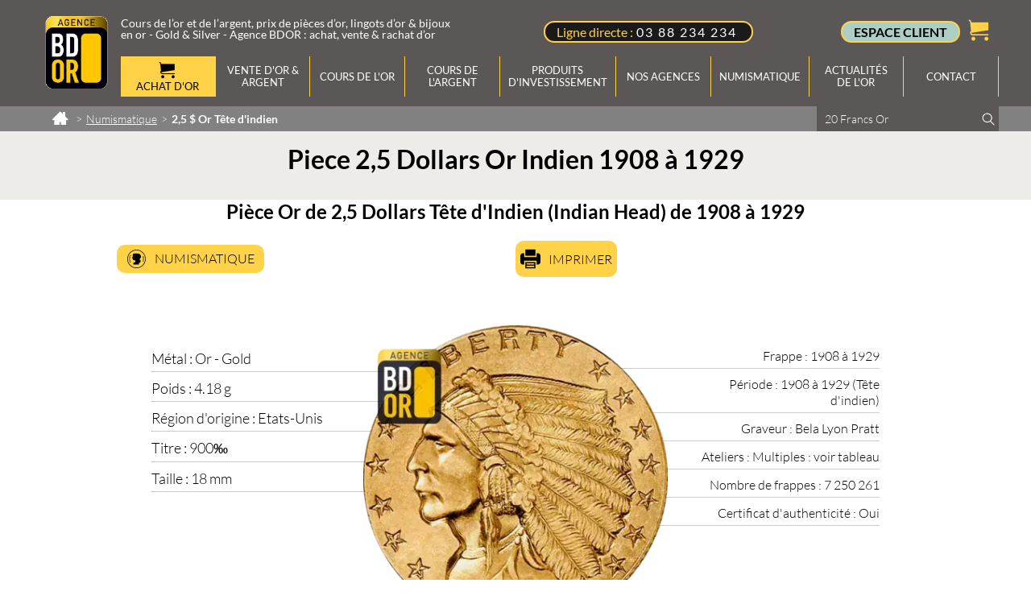

--- FILE ---
content_type: text/html; charset=UTF-8
request_url: https://www.bdor.fr/numismatique/2-5-or-tete-d-indien
body_size: 14956
content:
<!DOCTYPE html PUBLIC "-//W3C//DTD XHTML 1.0 Strict//EN" "http://www.w3.org/TR/xhtml1/DTD/xhtml1-strict.dtd">
<html xmlns="http://www.w3.org/1999/xhtml"  xml:lang="fr" lang="fr">
<head>
		<meta http-equiv="Content-Type" content="text/html; charset=utf-8" />
	<title>Pièce 2,5 Dollars Or Tête d'Indien 1908 à 1929 - Pièce Or Américaine - Bdor</title>
	<link rel="canonical" href="https://www.bdor.fr/numismatique/2-5-or-tete-d-indien" />
	<link rel="alternate" hreflang="x-default" href="https://www.bdor.fr/numismatique/2-5-or-tete-d-indien" />
	<link rel="alternate" hreflang="fr" href="https://www.bdor.fr/numismatique/2-5-or-tete-d-indien" />
	<meta property="og:description" content="Pièce 2,5 Dollars Or 1908 à 1929 - Retrouvez toutes les pièces Dollars en Or : 1 dollar, Half Eagle, Eagle Gold ou Double Eagle et plus encore, découvrez leur valeur sur BDOR. Site Sécurisé." />
	<meta property="og:image" content="https://www.bdor.fr/medias/produits/25_or_tete_d_indien.webp" />
	<meta property="og:site_name" content="BDOR" /><meta property="og:title" content="Pièce 2,5 Dollars Or Tête d'Indien 1908 à 1929 - Pièce Or Américaine - Bdor"/>
	<meta name="robots" content="index,follow" />
	<meta http-equiv="Content-Language" content="fr" />
	<meta name="description" content="Pièce 2,5 Dollars Or 1908 à 1929 - Retrouvez toutes les pièces Dollars en Or : 1 dollar, Half Eagle, Eagle Gold ou Double Eagle et plus encore, découvrez leur valeur sur BDOR. Site Sécurisé." />
	<meta name="og:updated_time" content="2020-02-28T16:17:39+01:00" />
	<meta name="article:published_time" content="2017-03-30T11:46:10+02:00" />
	<meta name="article:modified_time" content="2020-02-28T16:17:39+01:00" />
	<meta property="og:url" content="https://www.bdor.fr/numismatique/2-5-or-tete-d-indien" />
	<meta name="twitter:card" content="summary" />
	<meta name="twitter:site" content="@AgenceBDOR" />
	<meta name="twitter:domain" content="www.bdor.fr" />
	<script type="text/javascript">
		var m_infos = {"idPage":"261","langue":"fr","idDeclinaison":"1","me_path":""};
	</script>		<link rel="preload" href="/medias/lib/lazysizes/lazysizes.min.js?v=97" as="script" />
	<script src="/medias/lib/lazysizes/lazysizes.min.js?v=97"></script>
	<link rel="preload" href="/medias/lib/lazysizes/ls.unveilhooks.min.js?v=97" as="script" />
	<script src="/medias/lib/lazysizes/ls.unveilhooks.min.js?v=97"></script>
	<link rel="preload" href="/medias/lib/lazysizes/lazyconfig.js?v=97" as="script" />
	<script src="/medias/lib/lazysizes/lazyconfig.js?v=97"></script>

	<link rel="preload" href="/medias/javascripts/me_jquery/me_jquery_preload.js?v=97" as="script" />
	<script src="/medias/javascripts/me_jquery/me_jquery_preload.js?v=97"></script>
	<script src="/medias/javascripts/me_jquery/jquery.min.js?v=97"  defer></script>
	<script src="/medias/javascripts/me_jquery/jquery-migrate.min.js?v=97"  defer></script>
	<script src="/medias/javascripts/me_jquery/me_jquery_extend.js?v=97"  defer></script>
	<script src="/medias/caches/js/0f0a370cbb9a0904257eb83d4d73ff18_97_20260123153021.js?v=97" defer></script>
	<link rel="preload" as="style" href="/medias/caches/css/dfee2322818b092868170dd6fdc308c8_20_20260123153020.css?v=20" />
	<link type="text/css" rel="stylesheet" href="/medias/caches/css/dfee2322818b092868170dd6fdc308c8_20_20260123153020.css?v=20" />
	<script src="/medias/javascripts/me_jquery/me_jquery_postload.js?v=97" defer></script>
<style type="text/css">.lazyloading{opacity:0}.lazyloaded{opacity:1;transition:opacity .3s}</style>	
	<link rel="shortcut icon" href="/favicon.ico" />

	<link rel="preconnect" href="https://www.googletagmanager.com" crossorigin>
	<link rel="preload" as="style" href="/medias/font/lato/style.css?v=20" />
	<link rel="stylesheet" href="/medias/font/lato/style.css?v=20">
	<link rel="alternate" type="application/rss+xml" title="Bdor Flux" href="https://www.bdor.fr/xml/rss/flux_rss_bdor.xml">
	
	<meta name="viewport" content="width=device-width, user-scalable=no, initial-scale=1, maximum-scale=2, minimum-scale=1">
	<meta name="google-site-verification" content="jMqOKAlkOXWKG_fj8nwyP7GGdBpCVpCEUEAtBgDDh-o" />
	<meta http-equiv="Content-Language" content="fr" />
	
	<!-- Google tag (gtag.js) -->
	<script async src="https://www.googletagmanager.com/gtag/js?id=AW-972804414"></script>
	<script>
	  window.dataLayer = window.dataLayer || [];
	  function gtag(){dataLayer.push(arguments);}
	  gtag('js', new Date());
	
	  gtag('config', 'AW-972804414');
	</script>
	
	<!-- Privacy-friendly analytics by Plausible -->
	<script async src="https://plausible.io/js/pa-qJ9IDD776-3Wp0LaM73LJ.js"></script>
	<script>
	  window.plausible=window.plausible||function(){(plausible.q=plausible.q||[]).push(arguments)},plausible.init=plausible.init||function(i){plausible.o=i||{}};
	  plausible.init()
	</script>
	<!-- End Privacy-friendly analytics by Plausible -->
	
	
	<script>window.pushMST_config={"vapidPK":"BCZULd3FEjW2pp7_lccgved_j3MruGguQ1ynP-_cjpLUcueGXxZNgMaeRWBbgQ92aAfHxD-GWZsPtAWYqmOQBxw","enableOverlay":true,"swPath":"/sw.js","i18n":{}};
	  var pushmasterTag = document.createElement('script');
	  pushmasterTag.src = "https://cdn.pushmaster-cdn.xyz/scripts/publishers/6800eb8047300b15d7588c6e/SDK.js";
	  pushmasterTag.setAttribute('defer','');
	  var firstScriptTag = document.getElementsByTagName('script')[0];
	  firstScriptTag.parentNode.insertBefore(pushmasterTag, firstScriptTag);
	</script>
	<script type="application/ld+json">{
    "@context": "https://schema.org/",
    "@type": "Organization",
    "name": "Agence BDOR : cours de l\u2019Or pour achat d\u2019Or, vente, rachat d\u2019Or et d'Argent",
    "organization": {
        "@type": "Organization",
        "name": "BDOR",
        "email": "accueil@bdor.fr",
        "description": "Agence Bdor, partenaire de votre nouvelle \u00e9pargne",
        "telephone": "(33) 388 234 234",
        "logo": "https://www.bdor.fr/medias/images/logo_bdor.webp",
        "image": "https://www.bdor.fr/medias/images/logo_bdor.webp",
        "address": {
            "@type": "PostalAddress",
            "addressLocality": "Strasbourg, France",
            "postalCode": "67330",
            "StreetAddress": "2 Rue du Travail",
            "addressCountry": "FR"
        },
        "publisher": {
            "@type": "Organization",
            "@id": "https://www.bdor.fr/#organization",
            "name": "BDOR",
            "logo": {
                "@type": "ImageObject",
                "@id": "https://www.bdor.fr/#logo",
                "url": "https://www.bdor.fr/medias/images/logo_bdor.webp",
                "contentUrl": "https://www.bdor.fr/medias/images/logo_bdor.webp",
                "caption": "BDOR",
                "inLanguage": "fr-FR",
                "width": "150",
                "height": "150"
            },
            "image": {
                "@type": "ImageObject",
                "@id": "https://www.bdor.fr/#logo",
                "url": "https://www.bdor.fr/medias/images/logo_bdor.webp",
                "contentUrl": "https://www.bdor.fr/medias/images/logo_bdor.webp",
                "caption": "BDOR",
                "inLanguage": "fr-FR",
                "width": "1200",
                "height": "800"
            }
        },
        "isPartOf": {
            "@type": "WebSite",
            "@id": "https://www.bdor.fr/numismatique/2-5-or-tete-d-indien#website",
            "url": "https://www.bdor.fr/numismatique/2-5-or-tete-d-indien",
            "name": "BDOR",
            "inLanguage": "fr-FR"
        }
    },
    "location": [
        {
            "@type": "FinancialService",
            "parentOrganization": {
                "name": "Agence BDOR"
            },
            "name": "Agence BDOR - Strasbourg",
            "address": {
                "@type": "PostalAddress",
                "streetAddress": "2 Rue du Travail",
                "addressLocality": "Strasbourg",
                "addressCountry": "FR",
                "addressRegion": "Grand Est",
                "postalCode": "67000"
            },
            "telephone": "(33) 388 234 234",
            "image": "https://www.bdor.fr/medias/images/agence_bdor_strasbourg1.jpg"
        },
        {
            "@type": "FinancialService",
            "parentOrganization": {
                "name": "Agence BDOR"
            },
            "name": "Agence BDOR - Colmar",
            "address": {
                "@type": "PostalAddress",
                "streetAddress": "24 Avenue de la R\u00e9publique",
                "addressLocality": "Colmar",
                "addressCountry": "FR",
                "addressRegion": "Grand Est",
                "postalCode": "68000"
            },
            "telephone": "(33) 389 234 567",
            "image": "https://www.bdor.fr/medias/images/agence_bdor_colmar.jpg"
        }
    ],
    "ContactPoint": {
        "@type": "contactPoint",
        "telephone": "(33) 388 234 234",
        "contactType": "Ligne directe"
    }
}</script>
</head>
	<body id="body">
<div id="node_main">
	<div id="node_top">
		<div id="node_top_center">
			<div id="node_logo">
				<div id="logo">
						<div data-idcontenu="856" class="">
<p><a href="/" title="Achat Or, Vente, Rachat Or et Argent - Cours Or et Prix de l’Or – BDOR"><img id="image1278" title="Cours de l’or et de l’argent, prix de pièces d’or, lingots d’or & bijoux en or - Gold & Silver - Agence BDOR : achat, vente & rachat d’or" class="image_pleineLargeur no-lazy lazyload " src='[data-uri]' data-src="/medias/images/logo_bdor.webp?v=85" alt="Cours de l’or et de l’argent, prix de pièces d’or, lingots d’or & bijoux en or - Gold & Silver - Agence BDOR : achat, vente & rachat d’or" width="150" height="150" style="aspect-ratio: 150/150;"  /></a></p>
	</div>

				</div>
			</div>
			<div id="node_menu">
				<div id="upline">
						<div data-idcontenu="1282" class="">
<p class="p1-texte"><span class="s1" style="color: #ffffff;">Cours de l&rsquo;or et de l&rsquo;argent, prix de pi&egrave;ces d&rsquo;or, lingots d&rsquo;or &amp; bijoux en or - Gold &amp; Silver - Agence BDOR : achat, vente &amp; rachat d&rsquo;or</span></p>
	</div>

				</div>
				<div id="telephone_nav">
						<div data-idcontenu="1283" class="">
<p class="p5-telephone">Ligne directe : <a href="tel:+33388234234" title="Téléphone Agence BDOR" rel="nofollow">03 88 234 234</a></p>
	</div>

				</div>
				<div id="boutique">
						<div data-idcontenu="3768" class="">

	</div>
	<div data-idcontenu="3773" class="">
<div id='compte_deconnecte'>
	<div class="ms_lien_connexion" >
		<a href="#" class="" onclick="msv4_popupConnexion({'meIdC':'ea1b6ab8b4f2ab0c160b458b9d2921c9.MTE3NQ%3D%3D'});  return false;" rel="nofollow">		<span class='espace_client' >espace client</span>
		</a>	</div></div>

	</div>
	<div data-idcontenu="3766" class="">
<div id='node_panier_vide'>
	<div class="ms_lien_popin_48" >
		<a href="#" onclick="ms_rechargeLayers( new Array( {  1 : '48' } ), {'idRubrique':'100728','idLiaison':'757','idProduit':'493','idUnivers':'4','nomBase':'boutique_produits','idPage':'261','s':'a3e247d35c9ffe25b6f10ce59d2ab7a3'} ,'261', {} ); return false;" class="icone nopadding nomargin panier_empty"  rel="nofollow">		<span class='me-icon standard shopping-bag' ></span>
		</a>	</div></div>

	</div>
	<div data-idcontenu="3863" class="">

	</div>

				</div>
				<div id="nav_desktop">
					<div id="menu_top">
							<div data-idcontenu="858" class="">
<script type="text/javascript">var positiondemarrage = 0;</script><ul class="invisible" title="Accès rapides"><li><a href="#contenu" accesskey="s">Aller au contenu</a></li><li><a href="#navigation">Aller à la navigation</a></li><li><a href="#recherche">Aller à la recherche</a></li></ul><div id="navigation"><p id="debutNavigation" class="invisible"><a href="#finNavigation">Passer les liens principaux</a></p><div class="me-menutop" ><ul class="niveau1" id="ul-0" ><li class='niveau1 page-361' id='li-361'><a id='a-361' href='/achat-or-en-ligne' hreflang='fr' ><span>Achat d'Or</span></a></li><li class='niveau1 page-170' id='li-170' ><a id='a-170' href="/vente-or-argent" hreflang='fr' ><span>Vente d'Or &amp; Argent</span><span class="me-icon standard arrow-down2" ></span></a></li><li class='niveau1 page-171' id='li-171'><a id='a-171' href='/cours-or' hreflang='fr' ><span>Cours de l'Or</span></a></li><li class='niveau1 page-172' id='li-172'><a id='a-172' href='/cours-argent' hreflang='fr' ><span>Cours de l'Argent</span></a></li><li class='niveau1 page-23' id='li-23' ><a id='a-23' href="/produits-d-investissement-or" hreflang='fr' ><span>Produits d'investissement</span><span class="me-icon standard arrow-down2" ></span></a></li><li class='niveau1 page-173 pSN' id='li-173'><a id='a-173' href='/agences' hreflang='fr' ><span>Nos agences</span><span class="me-icon standard arrow-down2" ></span></a><ul class="niveau2" id="ul-173"><li class='niveau2 page-265' id='li-265'><a id='a-265' href='/agences/comptoir-achat-or-strasbourg' hreflang='fr' ><span>Agence BDOR Strasbourg</span></a></li><li class='niveau2 page-264' id='li-264'><a id='a-264' href='/agences/comptoir-achat-or-colmar' hreflang='fr' ><span>Agence BDOR Colmar</span></a></li></ul></li><li class='niveau1 page-262 on onParent pSN' id='li-262'><a id='a-262' href='/numismatique' hreflang='fr' ><span>Numismatique</span><span class="me-icon standard arrow-down2" ></span></a><ul class="niveau2" id="ul-262"><li class='niveau2 page-303' id='li-303'><a id='a-303' href='/numismatique/pieces-or-france' hreflang='fr' ><span>Les Pièces en Or Françaises</span></a></li><li class='niveau2 page-317' id='li-317'><a id='a-317' href='/numismatique/pieces-argent-france' hreflang='fr' ><span>Les Pièces en Argent Françaises</span></a></li><li class='niveau2 page-338' id='li-338'><a id='a-338' href='/numismatique/piece-or-etats-unis' hreflang='fr' ><span>Pièces Or USA</span></a></li><li class='niveau2 page-436' id='li-436'><a id='a-436' href='/numismatique/piece-or-union-latine' hreflang='fr' ><span>Pièces Or Union Latine</span></a></li><li class='niveau2 page-435' id='li-435'><a id='a-435' href='/numismatique/piece-or-allemagne' hreflang='fr' ><span>Pièces Or Allemagne</span></a></li><li class='niveau2 page-434' id='li-434'><a id='a-434' href='/numismatique/piece-or-russie' hreflang='fr' ><span>Pièces Or Russie</span></a></li><li class='niveau2 page-345' id='li-345'><a id='a-345' href='/numismatique/piece-or-souverain' hreflang='fr' ><span>Pièces Or Royaume Uni</span></a></li></ul></li><li class='niveau1 page-152' id='li-152'><a id='a-152' href='/actualites-or' hreflang='fr' ><span>Actualités de l'Or</span></a></li><li class='niveau1 page-78' id='li-78'><a id='a-78' href='/contact' hreflang='fr' ><span>Contact</span></a></li></ul></div><p id="finNavigation" class="invisible"><a href="#debutNavigation">Aller aux liens principaux</a></p></div><div class='none invisible popin-menu' data-movein='popin' ><div id="mb_conteneur_popin_menu" class="sousmenupopin popinmenu170" data-menu='170' data-opener='a-170' data-width='auto' ><div class="ctnmenupopin"><div data-idcontenu="3402" class="fondLargeur_4-12e"><p><strong><span style="color: #b9a782;">Rachat d</span><span style="color: #b9a782;">'Or et d'Argent</span></strong></p><ul style="list-style-type: disc;"><li><a href="/vente-or-argent/vendre-lingots" title="Vendre lingot d’or, lingot d’argent: rachat d’or et vente d’or – Bdor"><span style="color: #000000;"><strong>Vendre vos Lingots</strong></span></a></li><li><a href="/vente-or-argent/vendre-pieces" title="Rachat Piece d’Or et Piece en Argent: Vente pièce or et argent - Bdor"><span style="color: #000000;"><strong>Vendre Pi&egrave;ces d'Or</strong></span></a></li><li><a href="/vente-or-argent/rachat-bijoux-strasbourg-colmar" title="Rachat Bijoux Or, Vente Bijoux en Or – Vendre de l’Or - BDOR"><span style="color: #000000;"><strong>Rachat de Bijoux</strong></span></a></li><li><a href="/vente-or-argent/vendre-biens-or-argent" title="Rachat Or et Argent, Vente Or: vieil or, dent en or, pepite or - Bdor"><span style="color: #000000;"><strong>Rachat d'Or et d'Argent</strong></span></a></li><li><a href="/vente-or-argent/rachat-diamant" title="Rachat Diamant & Estimation : Vente Diamant 1 Carat - gemmes precieux"><span style="color: #000000;"><strong>Rachat Diamant</strong></span></a></li></ul></div><div data-idcontenu="3403" class="fondLargeur_4-12e"><p class="p1-texte" style="text-align: left;"><span style="color: #b9a782;"><strong>Vendre votre Or &agrave; l'Agence BDOR<br /><br /></strong></span><strong>Rachat d'Or</strong>&nbsp;simple et rapide, en tout discr&eacute;tion et au meilleur prix du march&eacute;.<br />Les experts de&nbsp;l'Agence BDOR valorisent vos bijoux, pi&egrave;ces et lingot d'or en toute transparence. Notre expertise est offerte et sans engagement.</p><p class="p1-texte" style="text-align: left;">&nbsp;</p></div><div data-idcontenu="3404" class="fondLargeur_4-12e"><p class="p1-texte"><img id="image597" title="Rachat Or et Argent Strasbourg" alt="Rachat d'Or et d'Argent" class=" lazyload " src='[data-uri]' data-src="/medias/images/vente_or.webp?v=85" width="303" height="200" /></p></div></div></div></div><div class='none invisible popin-menu' data-movein='popin' ><div id="mb_conteneur_popin_menu" class="sousmenupopin popinmenu23" data-menu='23' data-opener='a-23' data-width='auto' ><div class="ctnmenupopin"><div data-idcontenu="1387" class="fondLargeur_4-12e"><p class="p1-texte" style="text-align: left;"><strong><span style="color: #b9a782;">Les produits d'investissement Or et Argent</span></strong></p><ul style="list-style-type: disc;"><li><span style="color: #000000;"><strong><a href="/produits-d-investissement-or" title="Produits d'investissement">Investissement Or &amp; Argent</a></strong></span><ul><li><a href="/produits-d-investissement-or/cours-prix-lingots-d-or" title="Les lingots d'Or"><span style="color: #000000;"><strong>Cours et Prix Lingots d'Or</strong></span></a></li><li><a href="/produits-d-investissement-or/cours-prix-pieces-d-or" title="Les Pièces en Or"><span style="color: #000000;"><strong>Cours et Prix Pi&egrave;ces d'Or</strong></span></a></li><li><a href="/produits-d-investissement-or/cours-prix-lingots-d-argent" title="Les Lingots d'Argent"><span style="color: #000000;"><strong>Cours et Prix Lingots d'Argent</strong></span></a></li><li><a href="/produits-d-investissement-or/cours-prix-pieces-d-argent" title="Les Pièces en Argent"><span style="color: #000000;"><strong>Cours et Prix Pi&egrave;ces d'Argent</strong></span></a></li></ul></li></ul></div><div data-idcontenu="1388" class="fondLargeur_4-12e"><p class="p1-texte" style="text-align: left;"><span style="color: #b9a782;"><strong>Lingots et Pi&egrave;ces d'Or et d'Argent<br /><br /></strong></span>Cotation des produits d'investissement&nbsp;Or et l'Argent : Lingots, Lingotins et les pi&egrave;ces boursables et d'investissement.&nbsp;</p><p class="p1-texte" style="text-align: left;">Un Expert vous conseille au&nbsp;<a href="tel:+33388234234" title="Téléphone Agence BDOR" rel="nofollow">03.88.234.234</a></p></div><div data-idcontenu="1389" class="fondLargeur_4-12e"><p class="p1-texte"><img id="image598" title="Investir dans les Lingots d'Or" alt="Achat Lingot Or" src='[data-uri]' data-src="/medias/images/lingot_or3.webp?v=85" width="303" height="200"  class="lazyload" /></p></div></div></div></div>
	</div>

					</div>
					<div id="popin">
						
					</div>
				</div>
			</div>
		</div>
	</div>
	<div id="node_menu_mobile">
		<div id="nav_mobile">
				<div data-idcontenu="3787" class="">

		<!-- <MENU> -->
		<a href="#menu" class="burger me-menu" data-decallage="63" data-largeurdisplaymax="0" data-idcontenu="3787" data-typeouverture="menu_gauche" data-typeafterdisplaymax="" data-prependto="" ><span class="me-icon standard menu" ></span><span class="label" >Menu</span></a><div id="menu-responsive-3787" style="display:none;" ><div id='node_menu_responsive'>
	<div id='menu_responsive'>
<div class="me-menu-resp" id="menu-responsive-943-1" data-classopen="me-icon standard minus" data-classclose="me-icon standard plus" data-forceraccespagesparentesaveccontenu="Oui" data-idcontenu="943" data-niveaupagedepart="" data-depliermenu="" data-nbniveauaffiche="" data-nb="1" data-replierOuverts="Non" ><fieldset id="menu-responsive-declinaison-1" class="menu-responsive" ><ul class="niveau1 me" id="ul-p-0-943" >
	<li class="niveau1 me fU" id="li-p-361-943" >
		<a href="/achat-or-en-ligne" id="a-p-361-943" >
				<span>Achat d'Or</span>
		</a>
	</li>
	<li class="niveau1 me pSN fU" id="li-p-170-943" >
		<a href="/vente-or-argent" id="a-p-170-943" >
				<span>Vente d'Or & Argent</span>
		</a>
<ul class="niveau2 me" id="ul-p-170-943" >
	<li class="niveau2 me fU" id="li-p-182-943" >
		<a href="/vente-or-argent/vendre-lingots" id="a-p-182-943" >
				<span>Vendre Lingot Or Argent</span>
		</a>
	</li>
	<li class="niveau2 me fU" id="li-p-184-943" >
		<a href="/vente-or-argent/vendre-pieces" id="a-p-184-943" >
				<span>Vendre Piece Or Argent</span>
		</a>
	</li>
	<li class="niveau2 me fU" id="li-p-183-943" >
		<a href="/vente-or-argent/rachat-bijoux-strasbourg-colmar" id="a-p-183-943" >
				<span>Rachat de Bijoux</span>
		</a>
	</li>
	<li class="niveau2 me fU" id="li-p-185-943" >
		<a href="/vente-or-argent/vendre-biens-or-argent" id="a-p-185-943" >
				<span>Vendre ses Biens Or/Argent</span>
		</a>
	</li>
	<li class="niveau2 me fU" id="li-p-186-943" >
		<a href="/vente-or-argent/rachat-diamant" id="a-p-186-943" >
				<span>Rachat Diamant</span>
		</a>
	</li>
</ul>
	</li>
	<li class="niveau1 me fU" id="li-p-171-943" >
		<a href="/cours-or" id="a-p-171-943" >
				<span>Cours de l'Or</span>
		</a>
	</li>
	<li class="niveau1 me fU" id="li-p-172-943" >
		<a href="/cours-argent" id="a-p-172-943" >
				<span>Cours de l'Argent</span>
		</a>
	</li>
	<li class="niveau1 ms univers liste pSN" id="li-p-23-943">
		<a href="/produits-d-investissement-or" id="a-p-23-943"  >
Produits d'investissement		</a>
		<ul class="niveau2 ms" id="ul-p-23-943" >
	<li class="niveau2 ms" id="li-s-1-100724-943" >
		<a href="/produits-d-investissement-or/cours-prix-lingots-d-or" id="a-s-1-100724-943" >
			<span>Cours - Prix Lingots d'Or</span>
		</a>	</li>
	<li class="niveau2 ms" id="li-s-1-100762-943" >
		<a href="/produits-d-investissement-or/cours-prix-pieces-d-or" id="a-s-1-100762-943" >
			<span>Cours - Prix Pièces d'Or</span>
		</a>	</li>
	<li class="niveau2 ms" id="li-s-1-100761-943" >
		<a href="/produits-d-investissement-or/cours-prix-lingots-d-argent" id="a-s-1-100761-943" >
			<span>Cours - Prix Lingots d'Argent</span>
		</a>	</li>
	<li class="niveau2 ms" id="li-s-1-100763-943" >
		<a href="/produits-d-investissement-or/cours-prix-pieces-d-argent" id="a-s-1-100763-943" >
			<span>Cours - Prix Pièces d'Argent</span>
		</a>	</li>
		</ul>
	</li>
	<li class="niveau1 me pSN fU" id="li-p-173-943" >
		<a href="/agences" id="a-p-173-943" >
				<span>Nos agences</span>
		</a>
<ul class="niveau2 me" id="ul-p-173-943" >
	<li class="niveau2 me fU" id="li-p-265-943" >
		<a href="/agences/comptoir-achat-or-strasbourg" id="a-p-265-943" >
				<span>Agence BDOR Strasbourg</span>
		</a>
	</li>
	<li class="niveau2 me fU" id="li-p-264-943" >
		<a href="/agences/comptoir-achat-or-colmar" id="a-p-264-943" >
				<span>Agence BDOR Colmar</span>
		</a>
	</li>
</ul>
	</li>
	<li class="niveau1 me pSN fU" id="li-p-262-943" >
		<a href="/numismatique" id="a-p-262-943" >
				<span>Numismatique</span>
		</a>
<ul class="niveau2 me" id="ul-p-262-943" >
	<li class="niveau2 me fU" id="li-p-303-943" >
		<a href="/numismatique/pieces-or-france" id="a-p-303-943" >
				<span>Les Pièces en Or Françaises</span>
		</a>
	</li>
	<li class="niveau2 me fU" id="li-p-317-943" >
		<a href="/numismatique/pieces-argent-france" id="a-p-317-943" >
				<span>Les Pièces en Argent Françaises</span>
		</a>
	</li>
	<li class="niveau2 me fU" id="li-p-338-943" >
		<a href="/numismatique/piece-or-etats-unis" id="a-p-338-943" >
				<span>Pièces Or USA</span>
		</a>
	</li>
	<li class="niveau2 me fU" id="li-p-436-943" >
		<a href="/numismatique/piece-or-union-latine" id="a-p-436-943" >
				<span>Pièces Or Union Latine</span>
		</a>
	</li>
	<li class="niveau2 me fU" id="li-p-435-943" >
		<a href="/numismatique/piece-or-allemagne" id="a-p-435-943" >
				<span>Pièces Or Allemagne</span>
		</a>
	</li>
	<li class="niveau2 me fU" id="li-p-434-943" >
		<a href="/numismatique/piece-or-russie" id="a-p-434-943" >
				<span>Pièces Or Russie</span>
		</a>
	</li>
	<li class="niveau2 me fU" id="li-p-345-943" >
		<a href="/numismatique/piece-or-souverain" id="a-p-345-943" >
				<span>Pièces Or Royaume Uni</span>
		</a>
	</li>
</ul>
	</li>
	<li class="niveau1 me fU" id="li-p-152-943" >
		<a href="/actualites-or" id="a-p-152-943" >
				<span>Actualités de l'Or</span>
		</a>
	</li>
	<li class="niveau1 me fU" id="li-p-78-943" >
		<a href="/contact" id="a-p-78-943" >
				<span>Contact</span>
		</a>
	</li>
</ul>
</fieldset></div>	</div>
</div>
</div><!-- </MENU> -->
	</div>

		</div>
		<div id="display_scroll">
			<div id="logo_bdor">
					<div data-idcontenu="3859" class="">
<p class="p1-texte"><a href="/" title="Achat Or, Vente, Rachat Or et Argent - Cours Or et Prix de l’Or – BDOR"><img id="image1278" title="Cours de l’or et de l’argent, prix de pièces d’or, lingots d’or & bijoux en or - Gold & Silver - Agence BDOR : achat, vente & rachat d’or" alt="Cours de l’or et de l’argent, prix de pièces d’or, lingots d’or & bijoux en or - Gold & Silver - Agence BDOR : achat, vente & rachat d’or" src='[data-uri]' data-src="/medias/images/logo_bdor.webp?v=85" width="150" height="150" style="aspect-ratio: 150/150;"   class="lazyload" /></a></p>
	</div>

			</div>
			<div id="call_expert">
					<div data-idcontenu="3858" class="">
<div id='telephone_mobile'>
<p><a href="tel:+33388234234" title="Téléphone Agence BDOR" rel="nofollow"><span class="me-icon standard phone"></span></a></p>
<p class="menu-link"><a href="tel:+33388234234" title="Téléphone Agence BDOR" rel="nofollow">Appeler un expert</a></p></div>

	</div>

			</div>
			<div id="search">
					<div data-idcontenu="4098" class="">
<p class="searchMobileIconFixed"><span class="me-icon standard search"></span></p>
<p class="menu-link searchMobileIconFixed"><a title="Rechercher" href="#">Rechercher</a></p>
	</div>

			</div>
			<div id="connect">
					<div data-idcontenu="3843" class="">

	</div>
	<div data-idcontenu="3844" class="">
<div id='compte_deconnecte_mobile'>
	<div class="ms_lien_connexion" >
		<a href="#" class="" onclick="msv4_popupConnexion({'meIdC':'23c25187b1141eb3af4184bbe357d7e0.Mzg1Mw%3D%3D'});  return false;" rel="nofollow">		<span class='me-icon standard user'></span><p class='menu-link'>Espace client</p>
		</a>	</div></div>

	</div>

			</div>
			<div id="my_basket">
					<div data-idcontenu="3850" class="">
<div id='panier_vide_mobile'>
	<div class="ms_lien_vers_etape1" >
		<a href="/etapes-de-paiement/etape-1-votre-panier" class=""  rel="nofollow">		<span class='me-icon standard cart'></span><p class='menu-link'>Panier</p>
		</a>	</div></div>

	</div>
	<div data-idcontenu="3851" class="">

	</div>

			</div>
		</div>
		<div id="search_elem">
				<div data-idcontenu="3860" class="">
<div id='cadre_recherche'>
<p>
		
		<div class="searchMobile" data-lien="/resultats-de-recherche?bStat=1&sChaineRecherchee=">
			<input type="text" id="rechercheMobile" name="rechercheMobile" placeholder="Rechercher..."/>
			<span class="me-icon standard search startSearchMobile"></span>
		</div>
</p></div>

	</div>

		</div>
	</div>
	<div id="node_search">
		<div id="node_search_center">
			<div id="fil_ariane">
					<div data-idcontenu="1767" class="">
<ol class="filAriane ms_filariane"   itemscope itemtype="https://schema.org/BreadcrumbList" ><li itemprop="itemListElement" itemscope  itemtype="https://schema.org/ListItem" class="first home"><a itemprop="item" href="https://www.bdor.fr/" class="first home" ><span itemprop="name">Agence BDOR - Expert en or d'investissement depuis 1999</span><meta itemprop="position" content="1"></a></li>><li itemprop="itemListElement" itemscope  itemtype="https://schema.org/ListItem" class="univers"><a itemprop="item" href="https://www.bdor.fr/numismatique" class="univers" ><span itemprop="name">Numismatique</span><meta itemprop="position" content="2"></a></li>><li itemprop="itemListElement" itemscope  itemtype="https://schema.org/ListItem" class="produit last"><strong itemprop="name">2,5 $ Or Tête d'indien</strong><meta itemprop="position" content="3"></li></ol>
	</div>

			</div>
			<div id="moteur_recherche">
					<div data-idcontenu="4093" class="">
<form id="moteurRecherche_formulaire" action="/resultats-de-recherche" method="get">
	<p style='margin: 0px;'>
		<input type="hidden" name="bStat" value="1" />
		<label for="recherche" style="display: none;">Rechercher : </label>
		<input type="text" id="recherche" name="sChaineRecherchee" maxlength="80" value="20 Francs Or" onfocus="if(this.value=='20 Francs Or') this.value='';" style="width: 200px;" />
		<input type="image" id="moteurRecherche_btnValidation" value="OK" src="/medias/images/research.svg?v=13" alt="OK" />
	</p>
</form>

	</div>

			</div>
		</div>
	</div>
	<div id="node_content">
		<div id="bandeau">
			<div id="bandeau_1200">
				
			</div>
		</div>
		<div id="colonne_full">
				<div data-idcontenu="2186" class="">

	</div>
	<div data-idcontenu="2185" class="">
<div id='node_fiche'>
	<div id='node_navigation'>
	</div>
	<div id='node_fiche_titre'>
		<div id='node_fiche_titre_infos'>
	<h1 class="accroche titre_fiche_produit titre_fiche_produit_actif" >
		Piece 2,5 Dollars Or Indien 1908 à 1929
	</h1>		</div>
	</div>
	<div id='node_fiche_sous_titre'>
	<h2 class="titre2_produit titre2_produit_actif" >
		Pièce Or de 2,5 Dollars Tête d'Indien (Indian Head) de 1908 à 1929
	</h2><input type='hidden' id='idProduitHidden' value='493'><script>var listImgProduit = ['zoom1_25_or_tete_d_indien.webp','zoom2_25_or_tete_d_indien.webp'];</script>	</div>
	<div id='node_fiche_infos'>
		<div id='node_numismatique_back'>
<p class="p3-bouton"><a class="backBtn" rel="nofollow" href="/numismatique">Numismatique</a></p>		</div>
		<div id='node_fiche_pdt_infos'>
			<div id='fiche_pdt_prix'>
<p class="p3-bouton"><a class="printBtn" href="#" rel="nofollow">Imprimer</a></p>			</div>
		</div>
		<div id='node_fiche_infos_numismatique'>
			<div id='node_fiche_image'>
				<div id='node_fiche_image_infos'>
<div class='fondLargeur_12-12e' style=''>
<p class="p1-texte">
	<div class="matiere matiere_actif" >
<strong>Métal : </strong>Or - Gold<hr class="produit">	</div>

	<div class="texte poids poids_actif" >
		<strong>Poids : </strong>4.18 g<hr class="produit" />
	</div>

	<div class="regionorigine regionorigine_actif" >
<strong>Région d'origine : </strong>Etats-Unis<hr class="produit" />	</div>

	<div class="texte titreproduit titreproduit_actif" >
		<strong>Titre : </strong>900‰<hr class="produit" />
	</div>

	<div class="texte dimensions dimensions_actif" >
		<strong>Taille : </strong>18 mm<hr class="produit" />
	</div>
</p>
</div>
				</div>
				<div id='node_fiche_zoom'>
<!DOCTYPE html PUBLIC "-//W3C//DTD HTML 4.0 Transitional//EN" "http://www.w3.org/TR/REC-html40/loose.dtd">
<html><body><div class="image1 image1_actif">
		
                                <img src="/medias/produits/25_or_tete_d_indien.webp?v=85" alt="2,5 $ Or T&Atilde;&ordf;te d'indien" title="2,5 $ Or T&Atilde;&ordf;te d'indien" width="400" height="400" style="aspect-ratio: 400/400; border:none; margin:0; padding:0; " class=" noLazyLoading" fetchpriority="high">

	</div></body></html>
	<div class="image2 image2_actif" >
		
                                <img src='[data-uri]' data-src="/medias/produits/25_or_tete_d_indien1.webp?v=85" alt="2,5 $ Or Tête d'indien" title="2,5 $ Or Tête d'indien"  width="420" height="420"  style="aspect-ratio: 420/420; border:none; margin:0; padding:0; "  class="lazyload" />

	</div><p class="p1-texte changerImage" style="text-align: right;"><strong>Changer Image</strong></p>				</div>
				<div id='node_fiche_image_infos_droite'>
<div class='fondLargeur_12-12e' style=''>
<p>
	<div class="texte frappe frappe_actif" >
		<strong>Frappe : </strong>1908 à 1929<hr class="produit" />
	</div>

	<div class="periode periode_actif" >
		<strong>Période : </strong>1908 à 1929 (Tête d'indien)<hr class="produit" />
	</div>

	<div class="graveur graveur_actif" >
		<strong>Graveur : </strong>Bela Lyon Pratt<hr class="produit" />
	</div>



	<div class="ateliers ateliers_actif" >
		<strong>Ateliers : </strong>Multiples : voir tableau<hr class="produit" />
	</div>

	<div class="nbfrappes nbfrappes_actif" >
		<strong>Nombre de frappes : </strong>7 250 261<hr class="produit" />
	</div>

	<div class="certificatAuthenticite certificatAuthenticite_actif" >
<strong>Certificat d'authenticité : </strong>Oui<hr class="produit" />	</div>
</p>
</div>
				</div>
			</div>
		</div>
		<div id='node_fiche_bt_lien'>
				<p class="p3-bouton"><a rel="nofollow" href="/numismatique/vendre-piece-or-numismatique">Vendre Pièce Dollars Or</a></p>		</div>
		<div id='node_fiche_pdts_nav_liee'>

            <div class="mod_carrousel_produits produits-hors-boutique" data-id="3026ca1aa18fe1fd4670a44b65788ca5_MTM3MTk_3D">
                <div class="MS-content" >
            <div class="item mode4 produit-carrousel" data-id="492">
                <a href="/numismatique/2-5-or-liberty" rel="nofollow">
                    <div class="ctnInfos">
                        <div class="ctnNomImg">
                            <span class="nom">2,5 $ Or Liberty</span>
                            <img src='[data-uri]' data-src="/medias/produits/medium1_25_or_liberty.webp?v=85" class="vignette-produit lazyload " alt="2,5 $ Or Liberty"  style="aspect-ratio: 250/250; height:fit-content;"   width="250" height="250" >
                        </div>                        
                    </div>
                </a>
            </div>
            <div class="item mode4 produit-carrousel" data-id="488">
                <a href="/numismatique/2-5-or-tete-classique" rel="nofollow">
                    <div class="ctnInfos">
                        <div class="ctnNomImg">
                            <span class="nom">2,5 $ Or Tête classique</span>
                            <img src='[data-uri]' data-src="/medias/produits/medium1_25_or_tete_classique.webp?v=85" class="vignette-produit lazyload " alt="2,5 $ Or T&ecirc;te classique"  style="aspect-ratio: 250/250; height:fit-content;"   width="250" height="250" >
                        </div>                        
                    </div>
                </a>
            </div>
            <div class="item mode4 produit-carrousel" data-id="482">
                <a href="/numismatique/2-5-or-1821-a-1834" rel="nofollow">
                    <div class="ctnInfos">
                        <div class="ctnNomImg">
                            <span class="nom">2,5 $ Or 1821 à 1834</span>
                            <img src='[data-uri]' data-src="/medias/produits/medium1_25_or_1821_a_1834.webp?v=85" class="vignette-produit lazyload " alt="2,5 $ Or 1821 &agrave; 1834"  style="aspect-ratio: 250/250; height:fit-content;"   width="250" height="250" >
                        </div>                        
                    </div>
                </a>
            </div>
            <div class="item mode4 produit-carrousel" data-id="480">
                <a href="/numismatique/2-5-buste-tourne-a-gauche-1808" rel="nofollow">
                    <div class="ctnInfos">
                        <div class="ctnNomImg">
                            <span class="nom">2,5 $ buste tourné à gauche 1808</span>
                            <img src='[data-uri]' data-src="/medias/produits/medium1_25_buste_tourne_a_gauche_1808.webp?v=85" class="vignette-produit lazyload " alt="2,5 $ buste tourn&eacute; &agrave; gauche 1808"  style="aspect-ratio: 250/250; height:fit-content;"   width="250" height="250" >
                        </div>                        
                    </div>
                </a>
            </div>
            <div class="item mode4 produit-carrousel" data-id="477">
                <a href="/numismatique/2-5-or-buste-tourne-a-droite" rel="nofollow">
                    <div class="ctnInfos">
                        <div class="ctnNomImg">
                            <span class="nom">2,5 $ Or buste tourné à droite</span>
                            <img src='[data-uri]' data-src="/medias/produits/medium1_25_or_buste_tourne_a_droite.webp?v=85" class="vignette-produit lazyload " alt="2,5 $ Or buste tourn&eacute; &agrave; droite"  style="aspect-ratio: 250/250; height:fit-content;"   width="250" height="250" >
                        </div>                        
                    </div>
                </a>
            </div>
            <div class="item mode4 produit-carrousel" data-id="462">
                <a href="/numismatique/3-or-tete-de-princesse-indienne" rel="nofollow">
                    <div class="ctnInfos">
                        <div class="ctnNomImg">
                            <span class="nom">3 $ Or Tête de princesse Indienne</span>
                            <img src='[data-uri]' data-src="/medias/produits/medium1_3_or_tete_de_princesse_indienne.webp?v=85" class="vignette-produit lazyload " alt="3 $ Or T&ecirc;te de princesse Indienne"  style="aspect-ratio: 250/250; height:fit-content;"   width="250" height="250" >
                        </div>                        
                    </div>
                </a>
            </div></div>
                <div class="MS-controls" >
                    <button class="MS-left"><i class="fas fa-chevron-left" aria-hidden="true"></i></button>
                    <button class="MS-right"><i class="fas fa-chevron-right" aria-hidden="true"></i></button>
                </div>
            </div>            <script type="text/javascript">
                $(function(){
                    let objCarrousel3026ca1aa18fe1fd4670a44b65788ca5_MTM3MTk_3D = new bdor_carrouselProduits("3026ca1aa18fe1fd4670a44b65788ca5_MTM3MTk_3D", {"continuous":false,"slideAll":false,"interval":false,"duration":500,"hoverPause":false,"pauseAbove":null,"pauseBelow":null}, 4);
                    objCarrousel3026ca1aa18fe1fd4670a44b65788ca5_MTM3MTk_3D.init();
                });
            </script>		</div>
	</div>
	<div id='node_fiche_pdt_description'>
		<div id='fiche_pdt_description'>
	<div class="p1-texte description description_actif" >
		<h3 class="h2-accroche" style="text-align: center;">2,5 Dollars Or 1908 &agrave; 1929 - T&ecirc;te d'indien</h3>
<p class="p1-texte" style="text-align: justify;">Cette <strong>pi&egrave;ce en or de 2,5$</strong> dite "<strong>T&ecirc;te d'Indien</strong>" a commenc&eacute; &agrave; &ecirc;tre produite en 1908.&nbsp;</p>
<p class="p1-texte" style="text-align: justify;">Le double aigle de Saint-Gaudens (ou pi&egrave;ce d'or de 20 $) est souvent acclam&eacute; comme la pi&egrave;ce la plus belle de l'histoire am&eacute;ricaine.&nbsp;Cependant, on peut ais&eacute;ment faire valoir que cette <strong>2,5 Dollars Or</strong> am&eacute;ricaine, plus petite, provenant de la m&ecirc;me p&eacute;riode, est vraiment beaucoup plus innovante et audacieuse.</p>
<p class="p1-texte" style="text-align: justify;">Au moment o&ugrave; la s&eacute;rie des Dollars "T&ecirc;te d'Indien" fait sa premi&egrave;re apparition, les visuels d&rsquo;am&eacute;rindiens furent controvers&eacute;s. Contrairement aux autres monnaies&nbsp;de <strong>2,5 Dollars</strong>, cette pi&egrave;ce mythique des Etats-Unis a &eacute;t&eacute; frapp&eacute;e en creux.</p>
<p class="p1-texte" style="text-align: justify;">Cette <strong>pi&egrave;ce d'or de 2,5 dollars Indien</strong> p&egrave;se 4,18 grammes pour un diam&egrave;tre de 18 mm pour un titrage d'or pur&nbsp;900&permil;.&nbsp;</p>
<p class="p1-texte" style="text-align: justify;">Frapp&eacute;e pendant&nbsp;13 ann&eacute;es dans 2 ateliers&nbsp;: Philadelphie et Denver, cette&nbsp;s&eacute;rie "t&ecirc;te d'Indien" est l'une des plus petites d'Am&eacute;rique, rendant un ensemble complet accessible &agrave; de nombreux collectionneurs.</p>
<p class="p1-texte" style="text-align: justify;">Son accessibilit&eacute; est renforc&eacute;e par le fait qu'une seule pi&egrave;ce, la <strong>2,5 dollars de 1911&nbsp;</strong>D, est notablement rare ; &agrave; 55.680 exemplaires, c'est la seule pi&egrave;ce de moins de 240.000 exemplaires. La marque de l'atelier de frappe de Denver se trouve au verso, &agrave; gauche des fl&egrave;ches.</p>
	</div><script type="application/ld+json" >{"@context":"http://schema.org","@type":"Product","mpn":"493","name":"2,5 $ Or T\u00eate d'indien","image":"https://www.bdor.fr/medias/produits/25_or_tete_d_indien.webp","offers":{"@type":"Offer","priceCurrency":"EUR","price":"0.00"}}
</script>		</div>
		<div id='fiche_pdt_liens'>
		</div>
	</div>
	<div id='node_fiche_pdts_nav'>
		<div id='tableau_numismatique'>
<div><h3 class="h2-accroche tabEvaluationPrixTitre">Prix de la 2,5 $ Or Tête d'indien</h2></div><table class="tabEvaluationPrix"><thead><tr><th class="anneeEval">Année</th><th class="commentEval">Commentaires</th><th class="atelierEval">Atelier</th><th class="nombreEval">Nombre</th><th class="bEval">B</th><th class="tbEval">TB</th><th class="ttbEval">TTB</th><th class="supEval">SUP</th><th class="fdcEval">FDC</th></tr></thead><tbody><tr><td class="anneeEval">1908</td><td class="commentEval"></td><td class="atelierEval"></td><td class="nombreEval">564 821</td><td class="bEval">300</td><td class="tbEval">310</td><td class="ttbEval">325</td><td class="supEval">450</td><td class="fdcEval">1 000</td></tr><tr><td class="anneeEval">1909</td><td class="commentEval"></td><td class="atelierEval"></td><td class="nombreEval">441 760</td><td class="bEval">300</td><td class="tbEval">310</td><td class="ttbEval">325</td><td class="supEval">450</td><td class="fdcEval">1450</td></tr><tr><td class="anneeEval">1910</td><td class="commentEval"></td><td class="atelierEval"></td><td class="nombreEval">492 000</td><td class="bEval">300</td><td class="tbEval">310</td><td class="ttbEval">325</td><td class="supEval">450</td><td class="fdcEval">1300</td></tr><tr><td class="anneeEval">1911</td><td class="commentEval"></td><td class="atelierEval"></td><td class="nombreEval">704 000</td><td class="bEval">300</td><td class="tbEval">310</td><td class="ttbEval">325</td><td class="supEval">450</td><td class="fdcEval">850</td></tr><tr><td class="anneeEval">1911</td><td class="commentEval"></td><td class="atelierEval">D: Denver</td><td class="nombreEval">55 680</td><td class="bEval">2 850</td><td class="tbEval">4 000</td><td class="ttbEval">5 000</td><td class="supEval">8 000</td><td class="fdcEval">15 000</td></tr><tr><td class="anneeEval">1912</td><td class="commentEval"></td><td class="atelierEval"></td><td class="nombreEval">616 000</td><td class="bEval">300</td><td class="tbEval">310</td><td class="ttbEval">325</td><td class="supEval">450</td><td class="fdcEval">1 500</td></tr><tr><td class="anneeEval">1913</td><td class="commentEval"></td><td class="atelierEval"></td><td class="nombreEval">722 000</td><td class="bEval">300</td><td class="tbEval">310</td><td class="ttbEval">325</td><td class="supEval">475</td><td class="fdcEval">950</td></tr><tr><td class="anneeEval">1914</td><td class="commentEval"></td><td class="atelierEval"></td><td class="nombreEval">240 000</td><td class="bEval">315</td><td class="tbEval">325</td><td class="ttbEval">350</td><td class="supEval">750</td><td class="fdcEval">4 750</td></tr><tr><td class="anneeEval">1914</td><td class="commentEval"></td><td class="atelierEval">D: Denver</td><td class="nombreEval">448 000</td><td class="bEval">300</td><td class="tbEval">310</td><td class="ttbEval">325</td><td class="supEval">475</td><td class="fdcEval">1 500</td></tr><tr><td class="anneeEval">1915</td><td class="commentEval"></td><td class="atelierEval"></td><td class="nombreEval">606 000</td><td class="bEval">300 </td><td class="tbEval">310</td><td class="ttbEval">325</td><td class="supEval">425</td><td class="fdcEval">1 000</td></tr><tr><td class="anneeEval">1925</td><td class="commentEval"></td><td class="atelierEval">D: Denver</td><td class="nombreEval">578 000</td><td class="bEval">300</td><td class="tbEval">310</td><td class="ttbEval">325</td><td class="supEval">425</td><td class="fdcEval">650</td></tr><tr><td class="anneeEval">1926</td><td class="commentEval"></td><td class="atelierEval"></td><td class="nombreEval">446 000</td><td class="bEval">300</td><td class="tbEval">310</td><td class="ttbEval">325</td><td class="supEval">425</td><td class="fdcEval">650</td></tr><tr><td class="anneeEval">1927</td><td class="commentEval"></td><td class="atelierEval"></td><td class="nombreEval">388 000</td><td class="bEval">300</td><td class="tbEval">310</td><td class="ttbEval">325</td><td class="supEval">425</td><td class="fdcEval">650</td></tr><tr><td class="anneeEval">1928</td><td class="commentEval"></td><td class="atelierEval"></td><td class="nombreEval">416 000</td><td class="bEval">300</td><td class="tbEval">310</td><td class="ttbEval">325</td><td class="supEval">425</td><td class="fdcEval">650</td></tr><tr><td class="anneeEval">1929</td><td class="commentEval"></td><td class="atelierEval"></td><td class="nombreEval"> 532 000</td><td class="bEval">300</td><td class="tbEval">310</td><td class="ttbEval">325</td><td class="supEval">425</td><td class="fdcEval">650</td></tr></tbody></table><div class="legendeEvalPrix">(Prix à titre indicatif et en euros)</div>		</div>
	</div>
	<div id='node_graph'>
	</div>
	<div id='node_blocs_cta'>
<div class='fondLargeur_4-12e' style=''>
<p class="p1-texte">
<div id="mb_conteneur_fullwidth"><div class='mb_conteneur_fullwidthBillet'>

	<div class='mb_conteneurContenu'>
			<div style="background-image: none; background-size: contain; background-repeat: no-repeat;" data-idcontenu="1313" class="fondEffetSurvol_zoom lazyload " data-bg="/medias/images/alerte.webp?v=85">
<p class="h4-intertitre-2" style="text-align: left; padding-left: 5px;"><br /><span style="color: #796e6a;">CR&Eacute;EZ VOTRE ALERTE</span></p>
<p style="text-align: left;">&nbsp;</p>
<p style="text-align: left;">&nbsp;</p>
<p class="p3-bouton " style="text-align: left; padding-left: 5px;"><a class="boutonpopinalerte" href="/contact" title="Contact : Achat Or et Argent - Rachat Or, Vente Or & Revente Or - Bdor" rel="nofollow"><img id="image443" title="Alerte cotation Or et Argent" alt="Alerte cotation Or et Argent" style="vertical-align: text-bottom;" src='[data-uri]' data-src="/medias/images/alerte_blanc.svg?v=13" width="20" height="20"  class="lazyload" />&nbsp;Alertez-moi !</a></p>
	</div>

	</div>

</div></div><script>$(document).ready(function(){$(".tag:contains('[%NULL%]')").hide();$("p:contains('[%NULL%]')").hide();});</script><script type='text/javascript'>$(document).ready(function(){$("#mb_conteneur_fullwidth a[name='suite']").remove();});</script>
</p>
</div>
<div class='fondLargeur_4-12e' style=''>
<p class="p1-texte">
<div id="mb_conteneur_fullwidth"><div class='mb_conteneur_fullwidthBillet'>

	<div class='mb_conteneurContenu'>
			<div style="background-image: none; background-size: contain; background-repeat: no-repeat;" data-idcontenu="2305" class="fondEffetSurvol_zoom lazyload " data-bg="/medias/images/acheter_de_l_or_en_ligne.webp?v=85">
<p class="h4-intertitre-2" style="text-align: left; padding-left: 5px;"><br /><span style="color: #796e6a;">ACHAT OR S&Eacute;CURIS&Eacute;</span></p>
<p style="text-align: left;"><strong><span style="padding-left: 5px; color: #796e6a;">&nbsp;Livraison Offerte et Assur&eacute;e</span></strong></p>
<p style="text-align: left;">&nbsp;</p>
<p class="p3-bouton" style="text-align: left; padding-left: 5px;"><a style="background: #5cb85c; color: white;" href="/achat-or-en-ligne" title="Achat Or - Acheter de l'Or Pièces et Lingots - BDOR" rel="nofollow"><img id="image444" title="Appeler l'Agence BDOR" alt="Appeler l'Agence BDOR 03 88 234 234" style="vertical-align: text-bottom; margin-right: 10px;" src='[data-uri]' data-src="/medias/images/appel_tel.svg?v=13" width="11" height="20"  class="lazyload" />Acheter de l'or en ligne</a></p>
	</div>

	</div>

</div></div><script>$(document).ready(function(){$(".tag:contains('[%NULL%]')").hide();$("p:contains('[%NULL%]')").hide();});</script><script type='text/javascript'>$(document).ready(function(){$("#mb_conteneur_fullwidth a[name='suite']").remove();});</script>
</p>
</div>
<div class='fondLargeur_4-12e' style=''>
<p class="p1-texte">
<div id="mb_conteneur_fullwidth"><div class='mb_conteneur_fullwidthBillet'>

	<div class='mb_conteneurContenu'>
			<div style="background-image: none; background-size: contain; background-repeat: no-repeat;" data-idcontenu="1314" class="fondEffetSurvol_zoom lazyload " data-bg="/medias/images/telephone_bdor.webp?v=85">
<p class="h4-intertitre-2" style="text-align: left; padding-left: 5px;"><br /><span style="color: #666666;">CONTACTEZ UN EXPERT</span></p>
<p style="text-align: left;"><span style="color: #796e6a; padding-left: 5px;">&nbsp;</span></p>
<p style="text-align: left;">&nbsp;</p>
<p class="p3-bouton" style="text-align: left; padding-left: 5px;"><a href="tel:+33388234234" title="Téléphone Agence BDOR" rel="nofollow" rel="nofollow"><img id="image444" title="Appeler l'Agence BDOR" alt="Appeler l'Agence BDOR 03 88 234 234" style="vertical-align: text-bottom;" src='[data-uri]' data-src="/medias/images/appel_tel.svg?v=13" width="20" height="20"  class="lazyload" />&nbsp;03 88 234 234</a></p>
	</div>

	</div>

</div></div><script>$(document).ready(function(){$(".tag:contains('[%NULL%]')").hide();$("p:contains('[%NULL%]')").hide();});</script><script type='text/javascript'>$(document).ready(function(){$("#mb_conteneur_fullwidth a[name='suite']").remove();});</script>
</p>
</div>
	</div>
	<div id='node_article_produit'>
	</div>
	<div id='node_description_2'>
<div class='fondLargeur_6-12e' style=''>
<p class="p1-texte" style="text-align: center;">
	<div class="texte description2 description2_actif" >
		<h2 class="h2-accroche" style="text-align: center;">Valeur de la Pi&egrave;ce de&nbsp;2,5 Dollars&nbsp;Or</h2>
<p class="p1-texte">Nos experts <strong>numismates</strong> sont &agrave; votre &eacute;coute pour <strong>estimer vos pi&egrave;ces d'or et d'argent</strong>. Vous pouvez nous contacter par t&eacute;l&eacute;phone au 03 88 234 234 ou faire votre demande directement sur notre page de demande de devis en ligne pour conna&icirc;tre la <strong>valeur de vos pi&egrave;ces de 2,5 Dollars Or</strong>.</p>
<p class="p1-texte">Pr&eacute;sent depuis plus de 20 ans, et fort de notre savoir-faire sur le <strong>march&eacute; des m&eacute;taux pr&eacute;cieux</strong>, nous sommes l&agrave; pour vous aider &agrave; investir ou &agrave; <strong>vendre des pi&egrave;ces d'or</strong>. Notre paiement est imm&eacute;diat d&egrave;s votre accord, vous pouvez &eacute;galement rendre visite &agrave; nos experts <strong>numismates</strong> dans l'une de nos agences de <strong>Strasbourg</strong> ou <strong>Colmar</strong> pour estimer gratuitement la <strong>valeur de vos pi&egrave;ces d&rsquo;or de collection</strong> ou vous renseigner &agrave; propos de l&rsquo;<strong>achat de pi&egrave;ces numismatiques</strong>.</p>
	</div>
</p>
</div>
	</div>
	<div id='node_description_3'>
<div class='fondLargeur_6-12e' style=''>
<p class="p1-texte" style="text-align: center;">
	<div class="texte description3 description3_actif" >
		<h2 class="h2-accroche" style="text-align: center;">Vous souhaitez d&eacute;couvrir les pi&egrave;ces am&eacute;ricaines ?</h2>
<p class="p1-texte">BDOR vous propose un vaste choix de <strong>pi&egrave;ces d&rsquo;or am&eacute;ricaines</strong> depuis 1795 : nous y retrouvons les plus connues, les<strong> pi&egrave;ces d&rsquo;or Liberty</strong> avec par exemple la <strong>pi&egrave;ce de 10 dollars or</strong> mais &eacute;galement la plus belle pi&egrave;ce du monde, la <strong>pi&egrave;ce de 20 dollars or</strong> <strong>St Gaudens</strong>.</p>
<p class="p1-texte">Vous d&eacute;tenez une <strong>pi&egrave;ce d&rsquo;or am&eacute;ricaine</strong> ? Nos <strong>numismates</strong> vous conseilleront et vous aideront &agrave; d&eacute;terminer la valeur de celle-ci ainsi que toutes les informations &agrave; conna&icirc;tre sur les <strong>pi&egrave;ces de monnaie am&eacute;ricaines</strong>.</p>
<p class="p1-texte">Parmi la s&eacute;lection de <strong>pi&egrave;ces d&rsquo;or am&eacute;ricaines</strong> que propose BDOR, vous retrouverez les <strong>pi&egrave;ces d&rsquo;or</strong> les plus communes avec la <strong>pi&egrave;ce de 10 dollars or</strong>, connue &eacute;galement sous le nom de &ldquo;<strong>Eagle Gold</strong>&rdquo; ou la <strong>pi&egrave;ce de 20 dollars or</strong> qui est la pi&egrave;ce d&rsquo;investissement or am&eacute;ricaine par excellence et la plus recherch&eacute;e sur le sol am&eacute;ricain. Par ailleurs, d&eacute;couvrez la plus petite pi&egrave;ce de l&rsquo;histoire am&eacute;ricaine avec la pi&egrave;ce <strong>1 dollars or Liberty</strong> ou encore la pi&egrave;ce mythique 4 dollars or qui est extr&ecirc;mement rare.</p>
<p class="p1-texte">Les pi&egrave;ces de <strong>5 dollars or</strong>, appel&eacute;es aussi &ldquo;<strong>Half Eagle</strong>&rdquo;, sont les pi&egrave;ces les plus r&eacute;pandues et recherch&eacute;es tandis que les <strong>pi&egrave;ces de 20 dollars or</strong> sont reconnues quant &agrave; elles pour leur beaut&eacute; avec notamment la pi&egrave;ce de <strong>20 dollars or St Gaudens</strong> qui est d&eacute;crite comme la plus belle pi&egrave;ce du monde.</p>
<p class="p1-texte">Nos experts BDOR se tiennent &agrave; votre disposition pour vous aider dans le <strong>rachat de vos pi&egrave;ces d&rsquo;or</strong> ou pour estimer la valeur de vos <strong>pi&egrave;ces de monnaie am&eacute;ricaines</strong>.</p>
	</div>
</p>
</div>
	</div>
	<div id='node_liaisons'>
	</div>
</div>

	</div>

		</div>
		<div id="colonne_1200">
			
		</div>
		<div id="bandeau_2">
			
		</div>
		<div id="colonne_2">
			
		</div>
		<div id="bandeau_3">
			
		</div>
		<div id="colonne_3">
			
		</div>
		<div id="bandeau_4">
				<div style="background-color: #eeece9;" data-idcontenu="2852" class="fondLargeur_12-12e">
<p class="p1-texte">
<div id="widget-container" class="ekomi-widget-container ekomi-widget-sf1094765d2855f97a33d"></div>
<script type="text/javascript">
var scrollEkomi = function(){

(function (w) {
        w['_ekomiWidgetsServerUrl'] = (document.location.protocol == 'https:' ? 'https:' : 'http:') + '//widgets.ekomi.com';
        w['_customerId'] = 109476;
        w['_ekomiDraftMode'] = true;
        w['_language'] = 'fr';

        if(typeof(w['_ekomiWidgetTokens']) !== 'undefined'){
            w['_ekomiWidgetTokens'][w['_ekomiWidgetTokens'].length] = 'sf1094765d2855f97a33d';
        } else {
            w['_ekomiWidgetTokens'] = new Array('sf1094765d2855f97a33d');
        }

        if(typeof(ekomiWidgetJs) == 'undefined') {
            ekomiWidgetJs = true;

                        var scr = document.createElement('script');scr.src = 'https://sw-assets.ekomiapps.de/static_resources/widget.js';
            var head = document.getElementsByTagName('head')[0];head.appendChild(scr);
                    }
    })(window);

$(document).off("scroll",scrollEkomi);
};
$(document).on("scroll",scrollEkomi);
    
</script>
</p>
<p class="p3-bouton" style="text-align: center;"><a href="/avis-agence-bdor" title="Avis Clients de l'Agence BDOR - Achat Vente Or Argent">AVIS BDOR</a></p>
	</div>

		</div>
		<div id="colonne_2tiers_gauche_ctn">
			<div id="colonne_2tiers_gauche">
				
			</div>
		</div>
	</div>
	<div id="node_liens_bottom">
		<div id="liens_bottom_center">
			<div id="liens_bottom">
					<div data-idcontenu="1303" class="">
<div id="mb_conteneur_fullwidth"><div class='mb_conteneur_fullwidthBillet'>

<div class='mb_conteneurContenu'>	<div data-idcontenu="3128" class="fondLargeur_3-12e">
<p class="h4-intertitre-2">&Agrave; PROPOS</p>
<p class="p1-texte" style="text-align: left;"><strong>L&rsquo;Agence BDOR</strong>&nbsp;est une agence priv&eacute;e et ind&eacute;pendante, experte en&nbsp;<strong>achat et vente d&rsquo;or</strong>&nbsp;-&nbsp;<strong>Gold</strong>&nbsp;&amp;&nbsp;<strong>Silver</strong>. Nous proposons le <a href="/cours-or" title="Cours de l'Or - Prix de l'Or (Lingot et Pièce d'Or) - Gramme d'Or "><strong>cours de l&rsquo;or</strong>&nbsp;et le&nbsp;<strong>prix de l&rsquo;or en direct</strong></a>, ainsi que la&nbsp;<a href="/produits-d-investissement-or/cours-prix-lingots-d-or" title="Les lingots d'Or"><strong>valeur des </strong> <strong>lingots d&rsquo;or </strong></a>et des&nbsp;<a href="/produits-d-investissement-or/cours-prix-pieces-d-or" title="Les Pièces en Or"><strong>pi&egrave;ces d&rsquo;or</strong></a>&nbsp;comme le&nbsp;<strong>Napol&eacute;on d&rsquo;or</strong>&nbsp;(<strong>Louis d&rsquo;Or</strong>), le&nbsp;<strong>50 Pesos</strong>&nbsp;ou encore le&nbsp;<strong>Souverain</strong>. Nos experts en&nbsp;<strong>numismatique</strong>&nbsp;sont l&agrave; pour vous aider &agrave; valoriser votre&nbsp;<strong>pi&egrave;ce d&rsquo;or</strong>&nbsp;ou&nbsp;<strong>d&rsquo;argent</strong>. B&eacute;n&eacute;ficiez des meilleures offres de&nbsp;<a href="/vente-or-argent" title="Rachat d’Or et Rachat Argent : Rachat Or, Vente Or, Bijoux Or - Bdor"><strong>rachat d&rsquo;or</strong></a>&nbsp;et&nbsp;<strong>d&rsquo;argent</strong>&nbsp;pour vos&nbsp;<strong>bijoux</strong>&nbsp;ou&nbsp;<strong>vieil or</strong>&nbsp;afin d&rsquo;obtenir la&nbsp;<strong>meilleure cotation de l&rsquo;or</strong>&nbsp;et ceci au meilleur moment.</p>
	</div>
	<div data-idcontenu="3131" class="fondLargeur_3-12e">
<p class="h4-intertitre-2">CONTACT</p>
<p class="p1-texte" style="text-align: left;"><img id="image2576" title="Contact Agence BDOR" alt="Achat Or et Argent - Contact" style="display: block; margin-left: auto; margin-right: auto;" src='[data-uri]' data-src="/medias/images/achat_or_et_argent_contact.webp?v=85" width="200" height="205"  class="lazyload" />&nbsp;</p>
<p class="p5-telephone" style="text-align: left; font-size: 1em;">Ligne directe : <a href="tel:+33388234234" title="Téléphone Agence BDOR" rel="nofollow">03 88 234 234</a></p>
	</div>
	<div data-idcontenu="3130" class="fondLargeur_3-12e">
<p class="h4-intertitre-2">ACHAT VENTE OR</p>
<p class="p1-texte">- <a onclick="window.open(this.href, ''); return false;" href="/fiscalite-or" title="Taxe Or : quelle est la fiscalité des métaux précieux ? Calcul - BDOR">Fiscalit&eacute; Or</a><br />- <a href="https://www.bdor.fr/lutte-contre-le-blanchiment-d-argent-et-financement-du-terrorisme-lcb-ft" title="Lutte contre le blanchiment d'argent et financement du terrorisme (LCB-FT)" rel="nofollow">Lutte contre le blanchiment d'argent et financement du terrorisme (LCB-FT)</a><br />- <a href="https://www.bdor.fr/fraude-et-securite-bancaire" title="Fraude et sécurité bancaire" rel="nofollow">Fraude et s&eacute;curit&eacute; bancaire</a><br />- <a href="/comment-acheter-or" title="Comment Acheter de l'Or ? Achat Or, Lingot Or, Piece Or - Agence BDOR">Comment acheter de l'Or ?</a><br />- <a href="/pourquoi-acheter-or" title="Pourquoi Acheter de l'Or ? Achat Or, Lingot d'Or, Piece d'Or - BDOR">Pourquoi acheter de l'Or ?</a><br />- <a href="/comment-reconnaitre-or" title="Poinçon Or - Comment Reconnaître de l'Or - Carat Or & Densité Or - BDOR">Reconna&icirc;tre de l'Or</a><br />- <a href="/achat-or-argent-strasbourg" title="Achat Or et Argent Strasbourg - Achat Or Strasbourg - Agence BDOR">Achat Or et Argent Strasbourg</a><br />- <a href="/achat-or-argent-colmar" title="Achat Or et Argent Colmar - Agence BDOR">Achat Or et Argent Colmar</a></p>
<p class="h4-intertitre-2">MON COMPTE</p>
<p class="p1-texte">- <a href="/achat-or-en-ligne" title="Achat Or - Acheter de l'Or Pièces et Lingots - BDOR">Acheter or en ligne</a><br />- <a href="/achat-or-en-ligne/guide-achat-or" title="Guide Achat Or en ligne - Agence BDOR">Guide d&rsquo;achat d&rsquo;or</a><br />- <a href="/achat-or-en-ligne/livraison-or" title="Livraison Pièce et Lingot Or Sécurisé - BDOR" rel="nofollow">Livraison</a><br />- <a href="/condition-generales-de-ventes" title="CGV Achat d'Or en ligne - Agence BDOR" rel="nofollow">Conditions g&eacute;n&eacute;rales des ventes</a> 

 
<br />- <a href="/inscription" rel="nofollow">Créer mon compte</a>
</p>
	</div>
	<div data-idcontenu="3770" class="fondLargeur_3-12e">
<p class="h4-intertitre-2">INFORMATIONS</p>
<p class="p1-texte">- <a href="/cours-or" title="Cours de l'Or - Prix de l'Or (Lingot et Pièce d'Or) - Gramme d'Or ">Cours de l&rsquo;Or</a><br />- <a href="/cours-argent" title="Cours de l'Argent : Prix de l'Argent - Cotation Or et Argent - Bdor">Cours de l&rsquo;Argent</a><br />- <a href="/avis-agence-bdor" title="Avis Clients de l'Agence BDOR - Achat Vente Or Argent">Avis Clients</a><br />- <a href="/espace-presse-or-investissement" title="Espace Presse Or d'Investissement - Vidéos, Photos & Communiqué Presse">Espace Presse</a><br />- <a href="/infos-or-investissement" title="FAQ: Achat Or et Argent - Rachat d'Or - Lingot Or, Piece Or - BDOR">FAQ<br /></a> - <a href="/lexique-metaux-precieux" title="Metaux precieux: vocabulaire achat or & métaux précieux – lexique - BDOR">Lexique M&eacute;taux Pr&eacute;cieux</a><br />- <a href="/succession-transmettre-son-or" title="Comment transmettre de son or ? Héritage, Succession -  BDOR">Transmettre de l'Or</a><br />- <a href="/bdor-france" title="Achat et Vente d'Or en France - BDOR France  ">BDOR France</a><br />- <a href="/guide-metaux-precieux" title="Guide des métaux précieux : Or - rachat bijoux & revente or - BDOR">Guide Or</a><br />- <a href="/recrutement" title="Emplois Métaux Précieux - Agence BDOR" rel="nofollow">Carri&egrave;re</a><br />- <a href="/conditions-generales-d-utilisation" title="CGV Site de l'Agence BDOR" rel="nofollow">Conditions g&eacute;n&eacute;rales d'utilisation<br /></a> - <a href="/mentions-legales" title="Mentions légales de l'Agence BDOR - Achat d'Or & Vente d'Or" rel="nofollow">Mentions l&eacute;gales<br /></a> - <a href="/plan-du-site" title="Lexique des pièces en Or et en Argent">Plan du site</a></p>
	</div>
	<div data-idcontenu="4559" class="fondHauteurLigne_article fondLargeur_12-12e">
<p class="p1-texte" style="text-align: center;"><strong>AGENCE BDOR 67000 STRASBOURG</strong> 2 Rue du Travail (Place des Halles) - <strong>AGENCE BDOR 68000 COLMAR</strong> 24 Avenue de la R&eacute;publique (en face du man&egrave;ge)</p>
	</div>
</div>

</div></div><script>$(document).ready(function(){$(".tag:contains('[%NULL%]')").hide();$("p:contains('[%NULL%]')").hide();});</script><script type='text/javascript'>$(document).ready(function(){$("#mb_conteneur_fullwidth a[name='suite']").remove();});</script>
	</div>

			</div>
		</div>
	</div>
	<div id="footer">
		<div id="footer_content">
				<div data-idcontenu="825" class="fondLargeur_5-12e">
<p style="text-align: left;"><span style="color: #ffffff;">Site :</span> <a href="http://www.2exvia.com" title="Site internet agence 2exVia" onclick="window.open(this.href,'');return false;" onkeypress="window.open(this.href,'');return false;" rel="nofollow">2exVia</a> <span style="color: #ffffff;">avec</span> <a href="http://www.masteredit.com" title="Site internet du CMS MasterEdit" onclick="window.open(this.href,'');return false;" onkeypress="window.open(this.href,'');return false;" rel="nofollow">Masteredit&reg;<br /><br /></a></p>
<p style="text-align: left;"><span style="color: #ffffff;">Tous droits r&eacute;serv&eacute;s <strong>Agence BDOR</strong> &reg;</span> <a href="/" title="Achat Or, Vente, Rachat Or et Argent - Cours Or et Prix de l’Or – BDOR">Cours or, achat &amp; vente or, argent</a></p>
	</div>
	<div data-idcontenu="2066" class="fondLargeur_3-12e">
<p class="p1-texte" style="text-align: right; display: flex; flex-wrap: wrap;"><a class="me-icon standard facebook" href="https://fr-fr.facebook.com/bdorofficiel/" title="Facebook" onclick="window.open(this.href,'');return false;" onkeypress="window.open(this.href,'');return false;" rel="nofollow" rel="nofollow"></a><a class="me-icon standard twitter" href="https://twitter.com/AgenceBDOR" title="Twitter" onclick="window.open(this.href,'');return false;" onkeypress="window.open(this.href,'');return false;" rel="nofollow" rel="nofollow"></a><a class="me-icon standard youtube" href="https://www.youtube.com/channel/UCoO7vYn8aYMxIbXxQgNUuBg" title="Youtube" onclick="window.open(this.href,'');return false;" onkeypress="window.open(this.href,'');return false;" rel="nofollow"></a><a class="me-icon standard instagram" href="https://www.instagram.com/agencebdor/" title="Instagram" onclick="window.open(this.href,'');return false;" onkeypress="window.open(this.href,'');return false;" rel="nofollow"></a><a class="me-icon standard linkedin" href="https://fr.linkedin.com/company/agence-bdor" title="Linkedin" onclick="window.open(this.href,'');return false;" onkeypress="window.open(this.href,'');return false;" rel="nofollow"></a><a class="me-icon standard rss" href="https://www.bdor.fr/xml/rss/flux_rss_bdor.xml" title="RSS Actualités de l'or - Bdor.fr" onclick="window.open(this.href,'');return false;" onkeypress="window.open(this.href,'');return false;"></a></p>
	</div>

		</div>
	</div>
    <div id="footer_scripts_user">
		
	</div>
	<div id="footer_scripts">
			<div data-idcontenu="1381" class="">

	</div>
	<div data-idcontenu="3847" class="">

	</div>
	<div data-idcontenu="11482" class="">
<script>var lastPriceUpdate = 1769350560;function launchLiveReloadFunctions(){liveReloadCarroussel("3026ca1aa18fe1fd4670a44b65788ca5_MTM3MTk_3D","493");}$(function(){setInterval(checkReload,10000,'1c0f21a6821366a3530f9706b413d0f7.MTE0ODI%3D');});</script>
	</div>
	<div data-idcontenu="16046" class="">

	</div>

	</div>
	
</div>
<div id="node_recherche">
	<div id="node_recherche_c">
		
	</div>
</div>

<script>

	const isSupportedAR = CSS.supports('aspect-ratio', '1 / 1');
	const isSupportedGap = CSS.supports('(display: flex) and (gap: 40px)');
	
	if (!isSupportedAR) {
	  $(document).ready(function(){
		 console.log('no-aspectratio');
		$('html').addClass('no-aspectratio');
		$('html').addClass('no-flexgap');
	  });
	}
	

	if (!isSupportedGap) {
	  $(document).ready(function(){	
		console.log('no-flexgap');
		$('html').addClass('no-flexgap');
	  });
	}


</script>

	</body>
</html>

--- FILE ---
content_type: text/css
request_url: https://www.bdor.fr/medias/caches/css/dfee2322818b092868170dd6fdc308c8_20_20260123153020.css?v=20
body_size: 112939
content:
#menu_top .me-menutop ul.niveau2,#menu_top .me-menutop ul.niveau3{-webkit-transition:height 0.2s ease-in-out;transition:height 0.2s ease-in-out}#menu_top .me-menutop ul.niveau2 a{-webkit-transition:all 0.2s ease-in-out;transition:all 0.2s ease-in-out}#menu_top .me-menutop ul.niveau1>li>a span{-webkit-transition:all 0.2s ease-in-out;transition:all 0.2s ease-in-out}#menu_top .me-menutop ul.niveau1>li>a:hover{background-color:none}#menu_top .me-menutop ul.niveau1>li>a::before{position:absolute;bottom:0;width:100%;height:0;left:0;background-color:none;content:' ';z-index:10;display:block;-webkit-transition:all 0.2s ease-in-out;transition:all 0.2s ease-in-out}#menu_top .me-menutop ul.niveau1>li.over>a span{color:#fff;z-index:11;position:relative}#menu_top .me-menutop ul.niveau1 ul.over{overflow:visible}#menu_top .me-menutop ul.niveau1 ul{overflow:hidden}#popin .sousmenupopin{overflow:hidden;position:absolute!important}#popin .sousmenupopin.over{overflow:visible;position:absolute!important}#popin .sousmenupopin{-webkit-transition:height 0.2s ease-in-out;transition:height 0.2s ease-in-out}#menu_top .me-menutop ul.niveau1>li.over>a span{color:#000}body.compensate-for-scrollbar{overflow:hidden}.fancybox-active{height:auto}.fancybox-is-hidden{left:-9999px;margin:0;position:absolute!important;top:-9999px;visibility:hidden}.fancybox-container{-webkit-backface-visibility:hidden;height:100%;left:0;outline:none;position:fixed;-webkit-tap-highlight-color:transparent;top:0;-ms-touch-action:manipulation;touch-action:manipulation;transform:translateZ(0);width:100%;z-index:99992}.fancybox-container *{box-sizing:border-box}.fancybox-bg,.fancybox-inner,.fancybox-outer,.fancybox-stage{bottom:0;left:0;position:absolute;right:0;top:0}.fancybox-outer{-webkit-overflow-scrolling:touch;overflow-y:auto}.fancybox-bg{background:#1e1e1e;opacity:0;transition-duration:inherit;transition-property:opacity;transition-timing-function:cubic-bezier(.47,0,.74,.71)}.fancybox-is-open .fancybox-bg{opacity:.9;transition-timing-function:cubic-bezier(.22,.61,.36,1)}.fancybox-caption,.fancybox-infobar,.fancybox-navigation .fancybox-button,.fancybox-toolbar{direction:ltr;opacity:0;position:absolute;transition:opacity .25s ease,visibility 0s ease .25s;visibility:hidden;z-index:99997}.fancybox-show-caption .fancybox-caption,.fancybox-show-infobar .fancybox-infobar,.fancybox-show-nav .fancybox-navigation .fancybox-button,.fancybox-show-toolbar .fancybox-toolbar{opacity:1;transition:opacity .25s ease 0s,visibility 0s ease 0s;visibility:visible}.fancybox-infobar{color:#ccc;font-size:13px;-webkit-font-smoothing:subpixel-antialiased;height:44px;left:0;line-height:44px;min-width:44px;mix-blend-mode:difference;padding:0 10px;pointer-events:none;top:0;-webkit-touch-callout:none;-webkit-user-select:none;-moz-user-select:none;-ms-user-select:none;user-select:none}.fancybox-toolbar{right:0;top:0}.fancybox-stage{direction:ltr;overflow:visible;transform:translateZ(0);z-index:99994}.fancybox-is-open .fancybox-stage{overflow:hidden}.fancybox-slide{-webkit-backface-visibility:hidden;display:none;height:100%;left:0;outline:none;overflow:auto;-webkit-overflow-scrolling:touch;padding:44px;position:absolute;text-align:center;top:0;transition-property:transform,opacity;white-space:normal;width:100%;z-index:99994}.fancybox-slide:before{content:"";display:inline-block;font-size:0;height:100%;vertical-align:middle;width:0}.fancybox-is-sliding .fancybox-slide,.fancybox-slide--current,.fancybox-slide--next,.fancybox-slide--previous{display:block}.fancybox-slide--image{overflow:hidden;padding:44px 0}.fancybox-slide--image:before{display:none}.fancybox-slide--html{padding:6px}.fancybox-content{background:#fff;display:inline-block;margin:0;max-width:100%;overflow:auto;-webkit-overflow-scrolling:touch;padding:44px;position:relative;text-align:left;vertical-align:middle}.fancybox-slide--image .fancybox-content{animation-timing-function:cubic-bezier(.5,0,.14,1);-webkit-backface-visibility:hidden;background:transparent;background-repeat:no-repeat;background-size:100% 100%;left:0;max-width:none;overflow:visible;padding:0;position:absolute;top:0;transform-origin:top left;transition-property:transform,opacity;-webkit-user-select:none;-moz-user-select:none;-ms-user-select:none;user-select:none;z-index:99995}.fancybox-can-zoomOut .fancybox-content{cursor:zoom-out}.fancybox-can-zoomIn .fancybox-content{cursor:zoom-in}.fancybox-can-pan .fancybox-content,.fancybox-can-swipe .fancybox-content{cursor:grab}.fancybox-is-grabbing .fancybox-content{cursor:grabbing}.fancybox-container [data-selectable=true]{cursor:text}.fancybox-image,.fancybox-spaceball{background:transparent;border:0;height:100%;left:0;margin:0;max-height:none;max-width:none;padding:0;position:absolute;top:0;-webkit-user-select:none;-moz-user-select:none;-ms-user-select:none;user-select:none;width:100%}.fancybox-spaceball{z-index:1}.fancybox-slide--iframe .fancybox-content,.fancybox-slide--map .fancybox-content,.fancybox-slide--pdf .fancybox-content,.fancybox-slide--video .fancybox-content{height:100%;overflow:visible;padding:0;width:100%}.fancybox-slide--video .fancybox-content{background:#000}.fancybox-slide--map .fancybox-content{background:#e5e3df}.fancybox-slide--iframe .fancybox-content{background:#fff}.fancybox-iframe,.fancybox-video{background:transparent;border:0;display:block;height:100%;margin:0;overflow:hidden;padding:0;width:100%}.fancybox-iframe{left:0;position:absolute;top:0}.fancybox-error{background:#fff;cursor:default;max-width:400px;padding:40px;width:100%}.fancybox-error p{color:#444;font-size:16px;line-height:20px;margin:0;padding:0}.fancybox-button{background:rgba(30,30,30,.6);border:0;border-radius:0;box-shadow:none;cursor:pointer;display:inline-block;height:44px;margin:0;padding:10px;position:relative;transition:color .2s;vertical-align:top;visibility:inherit;width:44px}.fancybox-button,.fancybox-button:link,.fancybox-button:visited{color:#ccc}.fancybox-button:hover{color:#fff}.fancybox-button:focus{outline:none}.fancybox-button.fancybox-focus{outline:1px dotted}.fancybox-button[disabled],.fancybox-button[disabled]:hover{color:#888;cursor:default;outline:none}.fancybox-button div{height:100%}.fancybox-button svg{display:block;height:100%;overflow:visible;position:relative;width:100%}.fancybox-button svg path{fill:currentColor;stroke-width:0}.fancybox-button--fsenter svg:nth-child(2),.fancybox-button--fsexit svg:first-child,.fancybox-button--pause svg:first-child,.fancybox-button--play svg:nth-child(2){display:none}.fancybox-progress{background:#ff5268;height:2px;left:0;position:absolute;right:0;top:0;transform:scaleX(0);transform-origin:0;transition-property:transform;transition-timing-function:linear;z-index:99998}.fancybox-close-small{background:transparent;border:0;border-radius:0;color:#ccc;cursor:pointer;opacity:.8;padding:8px;position:absolute;right:-12px;top:-44px;z-index:401}.fancybox-close-small:hover{color:#fff;opacity:1}.fancybox-slide--html .fancybox-close-small{color:currentColor;padding:10px;right:0;top:0}.fancybox-slide--image.fancybox-is-scaling .fancybox-content{overflow:hidden}.fancybox-is-scaling .fancybox-close-small,.fancybox-is-zoomable.fancybox-can-pan .fancybox-close-small{display:none}.fancybox-navigation .fancybox-button{background-clip:content-box;height:100px;opacity:0;position:absolute;top:calc(50% - 50px);width:70px}.fancybox-navigation .fancybox-button div{padding:7px}.fancybox-navigation .fancybox-button--arrow_left{left:0;left:env(safe-area-inset-left);padding:31px 26px 31px 6px}.fancybox-navigation .fancybox-button--arrow_right{padding:31px 6px 31px 26px;right:0;right:env(safe-area-inset-right)}.fancybox-caption{background:linear-gradient(0deg,rgba(0,0,0,.85) 0,rgba(0,0,0,.3) 50%,rgba(0,0,0,.15) 65%,rgba(0,0,0,.075) 75.5%,rgba(0,0,0,.037) 82.85%,rgba(0,0,0,.019) 88%,transparent);bottom:0;color:#eee;font-size:14px;font-weight:400;left:0;line-height:1.5;padding:75px 44px 25px;pointer-events:none;right:0;text-align:center;z-index:99996}@supports (padding:max(0)){.fancybox-caption{padding:75px max(44px,env(safe-area-inset-right)) max(25px,env(safe-area-inset-bottom)) max(44px,env(safe-area-inset-left))}}.fancybox-caption--separate{margin-top:-50px}.fancybox-caption__body{max-height:50vh;overflow:auto;pointer-events:all}.fancybox-caption a,.fancybox-caption a:link,.fancybox-caption a:visited{color:#ccc;text-decoration:none}.fancybox-caption a:hover{color:#fff;text-decoration:underline}.fancybox-loading{animation:a 1s linear infinite;background:transparent;border:4px solid #888;border-bottom-color:#fff;border-radius:50%;height:50px;left:50%;margin:-25px 0 0 -25px;opacity:.7;padding:0;position:absolute;top:50%;width:50px;z-index:99999}@keyframes a{to{transform:rotate(1turn)}}.fancybox-animated{transition-timing-function:cubic-bezier(0,0,.25,1)}.fancybox-fx-slide.fancybox-slide--previous{opacity:0;transform:translate3d(-100%,0,0)}.fancybox-fx-slide.fancybox-slide--next{opacity:0;transform:translate3d(100%,0,0)}.fancybox-fx-slide.fancybox-slide--current{opacity:1;transform:translateZ(0)}.fancybox-fx-fade.fancybox-slide--next,.fancybox-fx-fade.fancybox-slide--previous{opacity:0;transition-timing-function:cubic-bezier(.19,1,.22,1)}.fancybox-fx-fade.fancybox-slide--current{opacity:1}.fancybox-fx-zoom-in-out.fancybox-slide--previous{opacity:0;transform:scale3d(1.5,1.5,1.5)}.fancybox-fx-zoom-in-out.fancybox-slide--next{opacity:0;transform:scale3d(.5,.5,.5)}.fancybox-fx-zoom-in-out.fancybox-slide--current{opacity:1;transform:scaleX(1)}.fancybox-fx-rotate.fancybox-slide--previous{opacity:0;transform:rotate(-1turn)}.fancybox-fx-rotate.fancybox-slide--next{opacity:0;transform:rotate(1turn)}.fancybox-fx-rotate.fancybox-slide--current{opacity:1;transform:rotate(0deg)}.fancybox-fx-circular.fancybox-slide--previous{opacity:0;transform:scale3d(0,0,0) translate3d(-100%,0,0)}.fancybox-fx-circular.fancybox-slide--next{opacity:0;transform:scale3d(0,0,0) translate3d(100%,0,0)}.fancybox-fx-circular.fancybox-slide--current{opacity:1;transform:scaleX(1) translateZ(0)}.fancybox-fx-tube.fancybox-slide--previous{transform:translate3d(-100%,0,0) scale(.1) skew(-10deg)}.fancybox-fx-tube.fancybox-slide--next{transform:translate3d(100%,0,0) scale(.1) skew(10deg)}.fancybox-fx-tube.fancybox-slide--current{transform:translateZ(0) scale(1)}@media (max-height:576px){.fancybox-slide{padding-left:6px;padding-right:6px}.fancybox-slide--image{padding:6px 0}.fancybox-close-small{right:-6px}.fancybox-slide--image .fancybox-close-small{background:#4e4e4e;color:#f2f4f6;height:36px;opacity:1;padding:6px;right:0;top:0;width:36px}.fancybox-caption{padding-left:12px;padding-right:12px}@supports (padding:max(0)){.fancybox-caption{padding-left:max(12px,env(safe-area-inset-left));padding-right:max(12px,env(safe-area-inset-right))}}}.fancybox-share{background:#f4f4f4;border-radius:3px;max-width:90%;padding:30px;text-align:center}.fancybox-share h1{color:#222;font-size:35px;font-weight:700;margin:0 0 20px}.fancybox-share p{margin:0;padding:0}.fancybox-share__button{border:0;border-radius:3px;display:inline-block;font-size:14px;font-weight:700;line-height:40px;margin:0 5px 10px;min-width:130px;padding:0 15px;text-decoration:none;transition:all .2s;-webkit-user-select:none;-moz-user-select:none;-ms-user-select:none;user-select:none;white-space:nowrap}.fancybox-share__button:link,.fancybox-share__button:visited{color:#fff}.fancybox-share__button:hover{text-decoration:none}.fancybox-share__button--fb{background:#3b5998}.fancybox-share__button--fb:hover{background:#344e86}.fancybox-share__button--pt{background:#bd081d}.fancybox-share__button--pt:hover{background:#aa0719}.fancybox-share__button--tw{background:#1da1f2}.fancybox-share__button--tw:hover{background:#0d95e8}.fancybox-share__button svg{height:25px;margin-right:7px;position:relative;top:-1px;vertical-align:middle;width:25px}.fancybox-share__button svg path{fill:#fff}.fancybox-share__input{background:transparent;border:0;border-bottom:1px solid #d7d7d7;border-radius:0;color:#5d5b5b;font-size:14px;margin:10px 0 0;outline:none;padding:10px 15px;width:100%}.fancybox-thumbs{background:#ddd;bottom:0;display:none;margin:0;-webkit-overflow-scrolling:touch;-ms-overflow-style:-ms-autohiding-scrollbar;padding:2px 2px 4px;position:absolute;right:0;-webkit-tap-highlight-color:rgba(0,0,0,0);top:0;width:212px;z-index:99995}.fancybox-thumbs-x{overflow-x:auto;overflow-y:hidden}.fancybox-show-thumbs .fancybox-thumbs{display:block}.fancybox-show-thumbs .fancybox-inner{right:212px}.fancybox-thumbs__list{font-size:0;height:100%;list-style:none;margin:0;overflow-x:hidden;overflow-y:auto;padding:0;position:absolute;position:relative;white-space:nowrap;width:100%}.fancybox-thumbs-x .fancybox-thumbs__list{overflow:hidden}.fancybox-thumbs-y .fancybox-thumbs__list::-webkit-scrollbar{width:7px}.fancybox-thumbs-y .fancybox-thumbs__list::-webkit-scrollbar-track{background:#fff;border-radius:10px;box-shadow:inset 0 0 6px rgba(0,0,0,.3)}.fancybox-thumbs-y .fancybox-thumbs__list::-webkit-scrollbar-thumb{background:#2a2a2a;border-radius:10px}.fancybox-thumbs__list a{-webkit-backface-visibility:hidden;backface-visibility:hidden;background-color:rgba(0,0,0,.1);background-position:50%;background-repeat:no-repeat;background-size:cover;cursor:pointer;float:left;height:75px;margin:2px;max-height:calc(100% - 8px);max-width:calc(50% - 4px);outline:none;overflow:hidden;padding:0;position:relative;-webkit-tap-highlight-color:transparent;width:100px}.fancybox-thumbs__list a:before{border:6px solid #ff5268;bottom:0;content:"";left:0;opacity:0;position:absolute;right:0;top:0;transition:all .2s cubic-bezier(.25,.46,.45,.94);z-index:99991}.fancybox-thumbs__list a:focus:before{opacity:.5}.fancybox-thumbs__list a.fancybox-thumbs-active:before{opacity:1}@media (max-width:576px){.fancybox-thumbs{width:110px}.fancybox-show-thumbs .fancybox-inner{right:110px}.fancybox-thumbs__list a{max-width:calc(100% - 10px)}}.ui-datepicker table tr td:first-child,.ui-datepicker table tr th:first-child{text-align:center}.ui-datepicker table tr td:last-child,.ui-datepicker table tr th:last-child{text-align:center}.ui-datepicker-title select.ui-datepicker-month,.ui-datepicker-title select.ui-datepicker-year{width:49%!important}.ui-datepicker{width:216px;height:auto;margin:5px auto 0;font:9pt Arial,sans-serif;-webkit-box-shadow:0 0 10px 0 rgba(0,0,0,.5);-moz-box-shadow:0 0 10px 0 rgba(0,0,0,.5);box-shadow:0 0 10px 0 rgba(0,0,0,.5);background-color:#FFF}.ui-datepicker a{text-decoration:none}.ui-datepicker table{width:100%}.ui-datepicker-header{background:url(../../css/img/dark_leather.png) repeat 0 0 #000;color:#e0e0e0;font-weight:700;-webkit-box-shadow:inset 0 1px 1px 0 rgba(250,250,250,2);-moz-box-shadow:inset 0 1px 1px 0 rgba(250,250,250,.2);box-shadow:inset 0 1px 1px 0 rgba(250,250,250,.2);text-shadow:1px -1px 0 #000;filter:dropshadow(color=#000,offx=1,offy=-1);line-height:30px;border-width:1px 0 0 0;border-style:solid;border-color:#111}.ui-datepicker-title{text-align:center}.ui-datepicker-prev,.ui-datepicker-next{display:inline-block;width:30px;height:30px;text-align:center;cursor:pointer;background-image:url(../../css/img/arrow.png);background-repeat:no-repeat;line-height:600%;overflow:hidden}.ui-datepicker-prev{float:left;background-position:center -30px}.ui-datepicker-next{float:right;background-position:center 0}.ui-datepicker thead{background-color:#f7f7f7;background-image:-moz-linear-gradient(top,#f7f7f7 0%,#f1f1f1 100%);background-image:-webkit-gradient(linear,left top,left bottom,color-stop(0%,#f7f7f7),color-stop(100%,#f1f1f1));background-image:-webkit-linear-gradient(top,#f7f7f7 0%,#f1f1f1 100%);background-image:-o-linear-gradient(top,#f7f7f7 0%,#f1f1f1 100%);background-image:-ms-linear-gradient(top,#f7f7f7 0%,#f1f1f1 100%);background-image:linear-gradient(top,#f7f7f7 0%,#f1f1f1 100%);filter:progid:DXImageTransform.Microsoft.gradient(startColorstr='#f7f7f7',endColorstr='#f1f1f1',GradientType=0);border-bottom:1px solid #bbb}.ui-datepicker th{text-transform:uppercase;font-size:6pt;padding:5px 0;color:#666;text-shadow:1px 0 0 #fff;filter:dropshadow(color=#fff,offx=1,offy=0)}.ui-datepicker tbody td{padding:0;border-right:1px solid #bbb}.ui-datepicker tbody td:last-child{border-right:0}.ui-datepicker tbody tr{border-bottom:1px solid #bbb}.ui-datepicker tbody tr:last-child{border-bottom:0}.ui-datepicker td span,.ui-datepicker td a{display:inline-block;font-weight:700;text-align:center;width:30px;height:30px;line-height:30px;color:#666;text-shadow:1px 1px 0 #fff;filter:dropshadow(color=#fff,offx=1,offy=1)}.ui-datepicker-calendar .ui-state-default{background:#ededed;background:-moz-linear-gradient(top,#ededed 0%,#dedede 100%);background:-webkit-gradient(linear,left top,left bottom,color-stop(0%,#ededed),color-stop(100%,#dedede));background:-webkit-linear-gradient(top,#ededed 0%,#dedede 100%);background:-o-linear-gradient(top,#ededed 0%,#dedede 100%);background:-ms-linear-gradient(top,#ededed 0%,#dedede 100%);background:linear-gradient(top,#ededed 0%,#dedede 100%);filter:progid:DXImageTransform.Microsoft.gradient(startColorstr='#ededed',endColorstr='#dedede',GradientType=0);-webkit-box-shadow:inset 1px 1px 0 0 rgba(250,250,250,.5);-moz-box-shadow:inset 1px 1px 0 0 rgba(250,250,250,.5);box-shadow:inset 1px 1px 0 0 rgba(250,250,250,.5)}.ui-datepicker-calendar .ui-state-hover{background:#f7f7f7}.ui-datepicker-calendar .ui-state-active{background:#6eafbf;-webkit-box-shadow:inset 0 0 10px 0 rgba(0,0,0,.1);-moz-box-shadow:inset 0 0 10px 0 rgba(0,0,0,.1);box-shadow:inset 0 0 10px 0 rgba(0,0,0,.1);color:#e0e0e0;text-shadow:0 1px 0 #4d7a85;filter:dropshadow(color=#4d7a85,offx=0,offy=1);border:1px solid #55838f;position:relative;margin:-1px}.ui-datepicker-unselectable .ui-state-default{background:#f4f4f4;color:#b4b3b3}.ui-datepicker-calendar td:first-child .ui-state-active{width:29px;margin-left:0}.ui-datepicker-calendar td:last-child .ui-state-active{width:29px;margin-right:0}.ui-datepicker-calendar tr:last-child .ui-state-active{height:29px;margin-bottom:0}.ui-helper-hidden{display:none}.ui-helper-hidden-accessible{border:0;clip:rect(0 0 0 0);height:1px;margin:-1px;overflow:hidden;padding:0;position:absolute;width:1px}.ui-helper-reset{margin:0;padding:0;border:0;outline:0;line-height:1.3;text-decoration:none;font-size:100%;list-style:none}.ui-helper-clearfix:before,.ui-helper-clearfix:after{content:"";display:table;border-collapse:collapse}.ui-helper-clearfix:after{clear:both}.ui-helper-clearfix{min-height:0}.ui-helper-zfix{width:100%;height:100%;top:0;left:0;position:absolute;opacity:0;filter:Alpha(Opacity=0)}.ui-front{z-index:100}.ui-state-disabled{cursor:default!important}.ui-icon{display:block;text-indent:-99999px;overflow:hidden;background-repeat:no-repeat}.ui-widget-overlay{position:fixed;top:0;left:0;width:100%;height:100%}.ui-resizable{position:relative}.ui-resizable-handle{position:absolute;font-size:.1px;display:block}.ui-resizable-disabled .ui-resizable-handle,.ui-resizable-autohide .ui-resizable-handle{display:none}.ui-resizable-n{cursor:n-resize;height:7px;width:100%;top:-5px;left:0}.ui-resizable-s{cursor:s-resize;height:7px;width:100%;bottom:-5px;left:0}.ui-resizable-e{cursor:e-resize;width:7px;right:-5px;top:0;height:100%}.ui-resizable-w{cursor:w-resize;width:7px;left:-5px;top:0;height:100%}.ui-resizable-se{cursor:se-resize;width:12px;height:12px;right:1px;bottom:1px}.ui-resizable-sw{cursor:sw-resize;width:9px;height:9px;left:-5px;bottom:-5px}.ui-resizable-nw{cursor:nw-resize;width:9px;height:9px;left:-5px;top:-5px}.ui-resizable-ne{cursor:ne-resize;width:9px;height:9px;right:-5px;top:-5px}.ui-selectable-helper{position:absolute;z-index:100;border:1px dotted #000}.ui-accordion .ui-accordion-header{display:block;cursor:pointer;position:relative;margin-top:2px;padding:.5em .5em .5em .7em;min-height:0}.ui-accordion .ui-accordion-icons{padding-left:2.2em}.ui-accordion .ui-accordion-noicons{padding-left:.7em}.ui-accordion .ui-accordion-icons .ui-accordion-icons{padding-left:2.2em}.ui-accordion .ui-accordion-header .ui-accordion-header-icon{position:absolute;left:.5em;top:50%;margin-top:-8px}.ui-accordion .ui-accordion-content{padding:1em 2.2em;border-top:0;overflow:auto}.ui-autocomplete{position:absolute;top:0;left:0;cursor:default}.ui-button{display:inline-block;position:relative;padding:0;line-height:normal;margin-right:.1em;cursor:pointer;vertical-align:middle;text-align:center;overflow:visible}.ui-button,.ui-button:link,.ui-button:visited,.ui-button:hover,.ui-button:active{text-decoration:none}.ui-button-icon-only{width:2.2em}button.ui-button-icon-only{width:2.4em}.ui-button-icons-only{width:3.4em}button.ui-button-icons-only{width:3.7em}.ui-button .ui-button-text{display:block;line-height:normal}.ui-button-text-only .ui-button-text{padding:.4em 1em}.ui-button-icon-only .ui-button-text,.ui-button-icons-only .ui-button-text{padding:.4em;text-indent:-9999999px}.ui-button-text-icon-primary .ui-button-text,.ui-button-text-icons .ui-button-text{padding:.4em 1em .4em 2.1em}.ui-button-text-icon-secondary .ui-button-text,.ui-button-text-icons .ui-button-text{padding:.4em 2.1em .4em 1em}.ui-button-text-icons .ui-button-text{padding-left:2.1em;padding-right:2.1em}input.ui-button{padding:.4em 1em}.ui-button-icon-only .ui-icon,.ui-button-text-icon-primary .ui-icon,.ui-button-text-icon-secondary .ui-icon,.ui-button-text-icons .ui-icon,.ui-button-icons-only .ui-icon{position:absolute;top:50%;margin-top:-8px}.ui-button-icon-only .ui-icon{left:50%;margin-left:-8px}.ui-button-text-icon-primary .ui-button-icon-primary,.ui-button-text-icons .ui-button-icon-primary,.ui-button-icons-only .ui-button-icon-primary{left:.5em}.ui-button-text-icon-secondary .ui-button-icon-secondary,.ui-button-text-icons .ui-button-icon-secondary,.ui-button-icons-only .ui-button-icon-secondary{right:.5em}.ui-buttonset{margin-right:7px}.ui-buttonset .ui-button{margin-left:0;margin-right:-.3em}input.ui-button::-moz-focus-inner,button.ui-button::-moz-focus-inner{border:0;padding:0}.ui-datepicker{width:17em;padding:.2em .2em 0;display:none}.ui-datepicker .ui-datepicker-header{position:relative;padding:.2em 0}.ui-datepicker .ui-datepicker-prev,.ui-datepicker .ui-datepicker-next{position:absolute;top:2px;width:1.8em;height:1.8em}.ui-datepicker .ui-datepicker-prev-hover,.ui-datepicker .ui-datepicker-next-hover{top:1px}.ui-datepicker .ui-datepicker-prev{left:2px}.ui-datepicker .ui-datepicker-next{right:2px}.ui-datepicker .ui-datepicker-prev-hover{left:1px}.ui-datepicker .ui-datepicker-next-hover{right:1px}.ui-datepicker .ui-datepicker-prev span,.ui-datepicker .ui-datepicker-next span{display:block;position:absolute;left:50%;margin-left:-8px;top:50%;margin-top:-8px}.ui-datepicker .ui-datepicker-title{margin:0 2.3em;line-height:1.8em;text-align:center}.ui-datepicker .ui-datepicker-title select{font-size:1em;margin:1px 0}.ui-datepicker select.ui-datepicker-month-year{width:100%}.ui-datepicker select.ui-datepicker-month,.ui-datepicker select.ui-datepicker-year{width:49%}.ui-datepicker table{width:100%;font-size:.9em;border-collapse:collapse;margin:0 0 .4em}.ui-datepicker th{padding:.7em .3em;text-align:center;font-weight:700;border:0}.ui-datepicker td{border:0;padding:1px}.ui-datepicker td span,.ui-datepicker td a{display:block;padding:.2em;text-align:right;text-decoration:none}.ui-datepicker .ui-datepicker-buttonpane{background-image:none;margin:.7em 0 0 0;padding:0 .2em;border-left:0;border-right:0;border-bottom:0}.ui-datepicker .ui-datepicker-buttonpane button{float:right;margin:.5em .2em .4em;cursor:pointer;padding:.2em .6em .3em .6em;width:auto;overflow:visible}.ui-datepicker .ui-datepicker-buttonpane button.ui-datepicker-current{float:left}.ui-datepicker.ui-datepicker-multi{width:auto}.ui-datepicker-multi .ui-datepicker-group{float:left}.ui-datepicker-multi .ui-datepicker-group table{width:95%;margin:0 auto .4em}.ui-datepicker-multi-2 .ui-datepicker-group{width:50%}.ui-datepicker-multi-3 .ui-datepicker-group{width:33.3%}.ui-datepicker-multi-4 .ui-datepicker-group{width:25%}.ui-datepicker-multi .ui-datepicker-group-last .ui-datepicker-header,.ui-datepicker-multi .ui-datepicker-group-middle .ui-datepicker-header{border-left-width:0}.ui-datepicker-multi .ui-datepicker-buttonpane{clear:left}.ui-datepicker-row-break{clear:both;width:100%;font-size:0}.ui-datepicker-rtl{direction:rtl}.ui-datepicker-rtl .ui-datepicker-prev{right:2px;left:auto}.ui-datepicker-rtl .ui-datepicker-next{left:2px;right:auto}.ui-datepicker-rtl .ui-datepicker-prev:hover{right:1px;left:auto}.ui-datepicker-rtl .ui-datepicker-next:hover{left:1px;right:auto}.ui-datepicker-rtl .ui-datepicker-buttonpane{clear:right}.ui-datepicker-rtl .ui-datepicker-buttonpane button{float:left}.ui-datepicker-rtl .ui-datepicker-buttonpane button.ui-datepicker-current,.ui-datepicker-rtl .ui-datepicker-group{float:right}.ui-datepicker-rtl .ui-datepicker-group-last .ui-datepicker-header,.ui-datepicker-rtl .ui-datepicker-group-middle .ui-datepicker-header{border-right-width:0;border-left-width:1px}.ui-dialog{position:absolute;top:0;left:0;padding:.2em;outline:0}.ui-dialog .ui-dialog-titlebar{padding:.4em 1em;position:relative}.ui-dialog .ui-dialog-title{float:left;margin:.1em 0;white-space:nowrap;width:90%;overflow:hidden;text-overflow:ellipsis}.ui-dialog .ui-dialog-titlebar-close{position:absolute;right:.3em;top:50%;width:21px;margin:-10px 0 0 0;padding:1px;height:20px}.ui-dialog .ui-dialog-content{position:relative;border:0;padding:.5em 1em;background:none;overflow:auto}.ui-dialog .ui-dialog-buttonpane{text-align:left;border-width:1px 0 0 0;background-image:none;margin-top:.5em;padding:.3em 1em .5em .4em}.ui-dialog .ui-dialog-buttonpane .ui-dialog-buttonset{float:right}.ui-dialog .ui-dialog-buttonpane button{margin:.5em .4em .5em 0;cursor:pointer}.ui-dialog .ui-resizable-se{width:12px;height:12px;right:-5px;bottom:-5px;background-position:16px 16px}.ui-draggable .ui-dialog-titlebar{cursor:move}.ui-menu{list-style:none;padding:2px;margin:0;display:block;outline:none}.ui-menu .ui-menu{margin-top:-3px;position:absolute}.ui-menu .ui-menu-item{margin:0;padding:0;width:100%;list-style-image:url([data-uri])}.ui-menu .ui-menu-divider{margin:5px -2px 5px -2px;height:0;font-size:0;line-height:0;border-width:1px 0 0 0}.ui-menu .ui-menu-item a{text-decoration:none;display:block;padding:2px .4em;line-height:1.5;min-height:0;font-weight:400}.ui-menu .ui-menu-item a.ui-state-focus,.ui-menu .ui-menu-item a.ui-state-active{font-weight:400;margin:-1px}.ui-menu .ui-state-disabled{font-weight:400;margin:.4em 0 .2em;line-height:1.5}.ui-menu .ui-state-disabled a{cursor:default}.ui-menu-icons{position:relative}.ui-menu-icons .ui-menu-item a{position:relative;padding-left:2em}.ui-menu .ui-icon{position:absolute;top:.2em;left:.2em}.ui-menu .ui-menu-icon{position:static;float:right}.ui-progressbar{height:2em;text-align:left;overflow:hidden}.ui-progressbar .ui-progressbar-value{margin:-1px;height:100%}.ui-progressbar .ui-progressbar-overlay{background:url(../../css/smoothness.1.10.3/images/animated-overlay.gif);height:100%;filter:alpha(opacity=25);opacity:.25}.ui-progressbar-indeterminate .ui-progressbar-value{background-image:none}.ui-slider{position:relative;text-align:left}.ui-slider .ui-slider-handle{position:absolute;z-index:2;width:1.2em;height:1.2em;cursor:default}.ui-slider .ui-slider-range{position:absolute;z-index:1;font-size:.7em;display:block;border:0;background-position:0 0}.ui-slider.ui-state-disabled .ui-slider-handle,.ui-slider.ui-state-disabled .ui-slider-range{filter:inherit}.ui-slider-horizontal{height:.8em}.ui-slider-horizontal .ui-slider-handle{top:-.3em;margin-left:-.6em}.ui-slider-horizontal .ui-slider-range{top:0;height:100%}.ui-slider-horizontal .ui-slider-range-min{left:0}.ui-slider-horizontal .ui-slider-range-max{right:0}.ui-slider-vertical{width:.8em;height:100px}.ui-slider-vertical .ui-slider-handle{left:-.3em;margin-left:0;margin-bottom:-.6em}.ui-slider-vertical .ui-slider-range{left:0;width:100%}.ui-slider-vertical .ui-slider-range-min{bottom:0}.ui-slider-vertical .ui-slider-range-max{top:0}.ui-spinner{position:relative;display:inline-block;overflow:hidden;padding:0;vertical-align:middle}.ui-spinner-input{border:none;background:none;color:inherit;padding:0;margin:.2em 0;vertical-align:middle;margin-left:.4em;margin-right:22px}.ui-spinner-button{width:16px;height:50%;font-size:.5em;padding:0;margin:0;text-align:center;position:absolute;cursor:default;display:block;overflow:hidden;right:0}.ui-spinner a.ui-spinner-button{border-top:none;border-bottom:none;border-right:none}.ui-spinner .ui-icon{position:absolute;margin-top:-8px;top:50%;left:0}.ui-spinner-up{top:0}.ui-spinner-down{bottom:0}.ui-spinner .ui-icon-triangle-1-s{background-position:-65px -16px}.ui-tabs{position:relative;padding:.2em}.ui-tabs .ui-tabs-nav{margin:0;padding:.2em .2em 0}.ui-tabs .ui-tabs-nav li{list-style:none;float:left;position:relative;top:0;margin:1px .2em 0 0;border-bottom-width:0;padding:0;white-space:nowrap}.ui-tabs .ui-tabs-nav li a{float:left;padding:.5em 1em;text-decoration:none}.ui-tabs .ui-tabs-nav li.ui-tabs-active{margin-bottom:-1px;padding-bottom:1px}.ui-tabs .ui-tabs-nav li.ui-tabs-active a,.ui-tabs .ui-tabs-nav li.ui-state-disabled a,.ui-tabs .ui-tabs-nav li.ui-tabs-loading a{cursor:text}.ui-tabs .ui-tabs-nav li a,.ui-tabs-collapsible .ui-tabs-nav li.ui-tabs-active a{cursor:pointer}.ui-tabs .ui-tabs-panel{display:block;border-width:0;padding:1em 1.4em;background:none}.ui-tooltip{padding:8px;position:absolute;z-index:9999;max-width:300px;-webkit-box-shadow:0 0 5px #aaa;box-shadow:0 0 5px #aaa}body .ui-tooltip{border-width:2px}.ui-widget{font-family:Verdana,Arial,sans-serif;font-size:.8em}.ui-widget .ui-widget{font-size:1em}.ui-widget input,.ui-widget select,.ui-widget textarea,.ui-widget button{font-family:Verdana,Arial,sans-serif;font-size:1em}.ui-widget-content{border:1px solid #aaa;background:#fff url(../../css/smoothness.1.10.3/images/ui-bg_flat_75_ffffff_40x100.png) 50% 50% repeat-x;color:#222}.ui-widget-content a{color:#222}.ui-widget-header{border:1px solid #aaa;background:#ccc url(../../css/smoothness.1.10.3/images/ui-bg_highlight-soft_75_cccccc_1x100.png) 50% 50% repeat-x;color:#222;font-weight:700}.ui-widget-header a{color:#222}.ui-state-default,.ui-widget-content .ui-state-default,.ui-widget-header .ui-state-default{border:1px solid #d3d3d3;background:#e6e6e6 url(../../css/smoothness.1.10.3/images/ui-bg_glass_75_e6e6e6_1x400.png) 50% 50% repeat-x;font-weight:400;color:#555}.ui-state-default a,.ui-state-default a:link,.ui-state-default a:visited{color:#555;text-decoration:none}.ui-state-hover,.ui-widget-content .ui-state-hover,.ui-widget-header .ui-state-hover,.ui-state-focus,.ui-widget-content .ui-state-focus,.ui-widget-header .ui-state-focus{border:1px solid #999;background:#dadada url(../../css/smoothness.1.10.3/images/ui-bg_glass_75_dadada_1x400.png) 50% 50% repeat-x;font-weight:400;color:#212121}.ui-state-hover a,.ui-state-hover a:hover,.ui-state-hover a:link,.ui-state-hover a:visited{color:#212121;text-decoration:none}.ui-state-active,.ui-widget-content .ui-state-active,.ui-widget-header .ui-state-active{border:1px solid #aaa;background:#fff url(../../css/smoothness.1.10.3/images/ui-bg_glass_65_ffffff_1x400.png) 50% 50% repeat-x;font-weight:400;color:#212121}.ui-state-active a,.ui-state-active a:link,.ui-state-active a:visited{color:#212121;text-decoration:none}.ui-state-highlight,.ui-widget-content .ui-state-highlight,.ui-widget-header .ui-state-highlight{border:1px solid #fcefa1;background:#fbf9ee url(../../css/smoothness.1.10.3/images/ui-bg_glass_55_fbf9ee_1x400.png) 50% 50% repeat-x;color:#363636}.ui-state-highlight a,.ui-widget-content .ui-state-highlight a,.ui-widget-header .ui-state-highlight a{color:#363636}.ui-state-error,.ui-widget-content .ui-state-error,.ui-widget-header .ui-state-error{border:1px solid #cd0a0a;background:#fef1ec url(../../css/smoothness.1.10.3/images/ui-bg_glass_95_fef1ec_1x400.png) 50% 50% repeat-x;color:#cd0a0a}.ui-state-error a,.ui-widget-content .ui-state-error a,.ui-widget-header .ui-state-error a{color:#cd0a0a}.ui-state-error-text,.ui-widget-content .ui-state-error-text,.ui-widget-header .ui-state-error-text{color:#cd0a0a}.ui-priority-primary,.ui-widget-content .ui-priority-primary,.ui-widget-header .ui-priority-primary{font-weight:700}.ui-priority-secondary,.ui-widget-content .ui-priority-secondary,.ui-widget-header .ui-priority-secondary{opacity:.7;filter:Alpha(Opacity=70);font-weight:400}.ui-state-disabled,.ui-widget-content .ui-state-disabled,.ui-widget-header .ui-state-disabled{opacity:.35;filter:Alpha(Opacity=35);background-image:none}.ui-state-disabled .ui-icon{filter:Alpha(Opacity=35)}.ui-icon{width:16px;height:16px}.ui-icon,.ui-widget-content .ui-icon{background-image:url(../../css/smoothness.1.10.3/images/ui-icons_222222_256x240.png)}.ui-widget-header .ui-icon{background-image:url(../../css/smoothness.1.10.3/images/ui-icons_222222_256x240.png)}.ui-state-default .ui-icon{background-image:url(../../css/smoothness.1.10.3/images/ui-icons_888888_256x240.png)}.ui-state-hover .ui-icon,.ui-state-focus .ui-icon{background-image:url(../../css/smoothness.1.10.3/images/ui-icons_454545_256x240.png)}.ui-state-active .ui-icon{background-image:url(../../css/smoothness.1.10.3/images/ui-icons_454545_256x240.png)}.ui-state-highlight .ui-icon{background-image:url(../../css/smoothness.1.10.3/images/ui-icons_2e83ff_256x240.png)}.ui-state-error .ui-icon,.ui-state-error-text .ui-icon{background-image:url(../../css/smoothness.1.10.3/images/ui-icons_cd0a0a_256x240.png)}.ui-icon-blank{background-position:16px 16px}.ui-icon-carat-1-n{background-position:0 0}.ui-icon-carat-1-ne{background-position:-16px 0}.ui-icon-carat-1-e{background-position:-32px 0}.ui-icon-carat-1-se{background-position:-48px 0}.ui-icon-carat-1-s{background-position:-64px 0}.ui-icon-carat-1-sw{background-position:-80px 0}.ui-icon-carat-1-w{background-position:-96px 0}.ui-icon-carat-1-nw{background-position:-112px 0}.ui-icon-carat-2-n-s{background-position:-128px 0}.ui-icon-carat-2-e-w{background-position:-144px 0}.ui-icon-triangle-1-n{background-position:0 -16px}.ui-icon-triangle-1-ne{background-position:-16px -16px}.ui-icon-triangle-1-e{background-position:-32px -16px}.ui-icon-triangle-1-se{background-position:-48px -16px}.ui-icon-triangle-1-s{background-position:-64px -16px}.ui-icon-triangle-1-sw{background-position:-80px -16px}.ui-icon-triangle-1-w{background-position:-96px -16px}.ui-icon-triangle-1-nw{background-position:-112px -16px}.ui-icon-triangle-2-n-s{background-position:-128px -16px}.ui-icon-triangle-2-e-w{background-position:-144px -16px}.ui-icon-arrow-1-n{background-position:0 -32px}.ui-icon-arrow-1-ne{background-position:-16px -32px}.ui-icon-arrow-1-e{background-position:-32px -32px}.ui-icon-arrow-1-se{background-position:-48px -32px}.ui-icon-arrow-1-s{background-position:-64px -32px}.ui-icon-arrow-1-sw{background-position:-80px -32px}.ui-icon-arrow-1-w{background-position:-96px -32px}.ui-icon-arrow-1-nw{background-position:-112px -32px}.ui-icon-arrow-2-n-s{background-position:-128px -32px}.ui-icon-arrow-2-ne-sw{background-position:-144px -32px}.ui-icon-arrow-2-e-w{background-position:-160px -32px}.ui-icon-arrow-2-se-nw{background-position:-176px -32px}.ui-icon-arrowstop-1-n{background-position:-192px -32px}.ui-icon-arrowstop-1-e{background-position:-208px -32px}.ui-icon-arrowstop-1-s{background-position:-224px -32px}.ui-icon-arrowstop-1-w{background-position:-240px -32px}.ui-icon-arrowthick-1-n{background-position:0 -48px}.ui-icon-arrowthick-1-ne{background-position:-16px -48px}.ui-icon-arrowthick-1-e{background-position:-32px -48px}.ui-icon-arrowthick-1-se{background-position:-48px -48px}.ui-icon-arrowthick-1-s{background-position:-64px -48px}.ui-icon-arrowthick-1-sw{background-position:-80px -48px}.ui-icon-arrowthick-1-w{background-position:-96px -48px}.ui-icon-arrowthick-1-nw{background-position:-112px -48px}.ui-icon-arrowthick-2-n-s{background-position:-128px -48px}.ui-icon-arrowthick-2-ne-sw{background-position:-144px -48px}.ui-icon-arrowthick-2-e-w{background-position:-160px -48px}.ui-icon-arrowthick-2-se-nw{background-position:-176px -48px}.ui-icon-arrowthickstop-1-n{background-position:-192px -48px}.ui-icon-arrowthickstop-1-e{background-position:-208px -48px}.ui-icon-arrowthickstop-1-s{background-position:-224px -48px}.ui-icon-arrowthickstop-1-w{background-position:-240px -48px}.ui-icon-arrowreturnthick-1-w{background-position:0 -64px}.ui-icon-arrowreturnthick-1-n{background-position:-16px -64px}.ui-icon-arrowreturnthick-1-e{background-position:-32px -64px}.ui-icon-arrowreturnthick-1-s{background-position:-48px -64px}.ui-icon-arrowreturn-1-w{background-position:-64px -64px}.ui-icon-arrowreturn-1-n{background-position:-80px -64px}.ui-icon-arrowreturn-1-e{background-position:-96px -64px}.ui-icon-arrowreturn-1-s{background-position:-112px -64px}.ui-icon-arrowrefresh-1-w{background-position:-128px -64px}.ui-icon-arrowrefresh-1-n{background-position:-144px -64px}.ui-icon-arrowrefresh-1-e{background-position:-160px -64px}.ui-icon-arrowrefresh-1-s{background-position:-176px -64px}.ui-icon-arrow-4{background-position:0 -80px}.ui-icon-arrow-4-diag{background-position:-16px -80px}.ui-icon-extlink{background-position:-32px -80px}.ui-icon-newwin{background-position:-48px -80px}.ui-icon-refresh{background-position:-64px -80px}.ui-icon-shuffle{background-position:-80px -80px}.ui-icon-transfer-e-w{background-position:-96px -80px}.ui-icon-transferthick-e-w{background-position:-112px -80px}.ui-icon-folder-collapsed{background-position:0 -96px}.ui-icon-folder-open{background-position:-16px -96px}.ui-icon-document{background-position:-32px -96px}.ui-icon-document-b{background-position:-48px -96px}.ui-icon-note{background-position:-64px -96px}.ui-icon-mail-closed{background-position:-80px -96px}.ui-icon-mail-open{background-position:-96px -96px}.ui-icon-suitcase{background-position:-112px -96px}.ui-icon-comment{background-position:-128px -96px}.ui-icon-person{background-position:-144px -96px}.ui-icon-print{background-position:-160px -96px}.ui-icon-trash{background-position:-176px -96px}.ui-icon-locked{background-position:-192px -96px}.ui-icon-unlocked{background-position:-208px -96px}.ui-icon-bookmark{background-position:-224px -96px}.ui-icon-tag{background-position:-240px -96px}.ui-icon-home{background-position:0 -112px}.ui-icon-flag{background-position:-16px -112px}.ui-icon-calendar{background-position:-32px -112px}.ui-icon-cart{background-position:-48px -112px}.ui-icon-pencil{background-position:-64px -112px}.ui-icon-clock{background-position:-80px -112px}.ui-icon-disk{background-position:-96px -112px}.ui-icon-calculator{background-position:-112px -112px}.ui-icon-zoomin{background-position:-128px -112px}.ui-icon-zoomout{background-position:-144px -112px}.ui-icon-search{background-position:-160px -112px}.ui-icon-wrench{background-position:-176px -112px}.ui-icon-gear{background-position:-192px -112px}.ui-icon-heart{background-position:-208px -112px}.ui-icon-star{background-position:-224px -112px}.ui-icon-link{background-position:-240px -112px}.ui-icon-cancel{background-position:0 -128px}.ui-icon-plus{background-position:-16px -128px}.ui-icon-plusthick{background-position:-32px -128px}.ui-icon-minus{background-position:-48px -128px}.ui-icon-minusthick{background-position:-64px -128px}.ui-icon-close{background-position:-80px -128px}.ui-icon-closethick{background-position:-96px -128px}.ui-icon-key{background-position:-112px -128px}.ui-icon-lightbulb{background-position:-128px -128px}.ui-icon-scissors{background-position:-144px -128px}.ui-icon-clipboard{background-position:-160px -128px}.ui-icon-copy{background-position:-176px -128px}.ui-icon-contact{background-position:-192px -128px}.ui-icon-image{background-position:-208px -128px}.ui-icon-video{background-position:-224px -128px}.ui-icon-script{background-position:-240px -128px}.ui-icon-alert{background-position:0 -144px}.ui-icon-info{background-position:-16px -144px}.ui-icon-notice{background-position:-32px -144px}.ui-icon-help{background-position:-48px -144px}.ui-icon-check{background-position:-64px -144px}.ui-icon-bullet{background-position:-80px -144px}.ui-icon-radio-on{background-position:-96px -144px}.ui-icon-radio-off{background-position:-112px -144px}.ui-icon-pin-w{background-position:-128px -144px}.ui-icon-pin-s{background-position:-144px -144px}.ui-icon-play{background-position:0 -160px}.ui-icon-pause{background-position:-16px -160px}.ui-icon-seek-next{background-position:-32px -160px}.ui-icon-seek-prev{background-position:-48px -160px}.ui-icon-seek-end{background-position:-64px -160px}.ui-icon-seek-start{background-position:-80px -160px}.ui-icon-seek-first{background-position:-80px -160px}.ui-icon-stop{background-position:-96px -160px}.ui-icon-eject{background-position:-112px -160px}.ui-icon-volume-off{background-position:-128px -160px}.ui-icon-volume-on{background-position:-144px -160px}.ui-icon-power{background-position:0 -176px}.ui-icon-signal-diag{background-position:-16px -176px}.ui-icon-signal{background-position:-32px -176px}.ui-icon-battery-0{background-position:-48px -176px}.ui-icon-battery-1{background-position:-64px -176px}.ui-icon-battery-2{background-position:-80px -176px}.ui-icon-battery-3{background-position:-96px -176px}.ui-icon-circle-plus{background-position:0 -192px}.ui-icon-circle-minus{background-position:-16px -192px}.ui-icon-circle-close{background-position:-32px -192px}.ui-icon-circle-triangle-e{background-position:-48px -192px}.ui-icon-circle-triangle-s{background-position:-64px -192px}.ui-icon-circle-triangle-w{background-position:-80px -192px}.ui-icon-circle-triangle-n{background-position:-96px -192px}.ui-icon-circle-arrow-e{background-position:-112px -192px}.ui-icon-circle-arrow-s{background-position:-128px -192px}.ui-icon-circle-arrow-w{background-position:-144px -192px}.ui-icon-circle-arrow-n{background-position:-160px -192px}.ui-icon-circle-zoomin{background-position:-176px -192px}.ui-icon-circle-zoomout{background-position:-192px -192px}.ui-icon-circle-check{background-position:-208px -192px}.ui-icon-circlesmall-plus{background-position:0 -208px}.ui-icon-circlesmall-minus{background-position:-16px -208px}.ui-icon-circlesmall-close{background-position:-32px -208px}.ui-icon-squaresmall-plus{background-position:-48px -208px}.ui-icon-squaresmall-minus{background-position:-64px -208px}.ui-icon-squaresmall-close{background-position:-80px -208px}.ui-icon-grip-dotted-vertical{background-position:0 -224px}.ui-icon-grip-dotted-horizontal{background-position:-16px -224px}.ui-icon-grip-solid-vertical{background-position:-32px -224px}.ui-icon-grip-solid-horizontal{background-position:-48px -224px}.ui-icon-gripsmall-diagonal-se{background-position:-64px -224px}.ui-icon-grip-diagonal-se{background-position:-80px -224px}.ui-corner-all,.ui-corner-top,.ui-corner-left,.ui-corner-tl{border-top-left-radius:4px}.ui-corner-all,.ui-corner-top,.ui-corner-right,.ui-corner-tr{border-top-right-radius:4px}.ui-corner-all,.ui-corner-bottom,.ui-corner-left,.ui-corner-bl{border-bottom-left-radius:4px}.ui-corner-all,.ui-corner-bottom,.ui-corner-right,.ui-corner-br{border-bottom-right-radius:4px}.ui-widget-overlay{background:#aaa url(../../css/smoothness.1.10.3/images/ui-bg_flat_0_aaaaaa_40x100.png) 50% 50% repeat-x;opacity:.3;filter:Alpha(Opacity=30)}.ui-widget-shadow{margin:-8px 0 0 -8px;padding:8px;background:#aaa url(../../css/smoothness.1.10.3/images/ui-bg_flat_0_aaaaaa_40x100.png) 50% 50% repeat-x;opacity:.3;filter:Alpha(Opacity=30);border-radius:8px}#loaderBDO{position:fixed;bottom:.5em;left:.5em;background-color:#FFD248;border-radius:25px;padding:1em;display:flex;align-items:center;transition:bottom 0.5s}#loaderBDO.hidden{bottom:-150px;transition:bottom 0.5s}#loaderBDO .txtLoader{display:flex;flex-direction:column;margin-left:1em;color:#FFF;font-weight:500}#loaderBDO .txtLoader .txtBigLoader{font-weight:bolder}#loaderBDO .animation span{width:15px;height:15px;margin:0 3px;background-color:#fff;border-radius:50%;display:inline-block;animation-name:dots;animation-duration:2s;animation-iteration-count:infinite;animation-timing-function:ease-in-out}#loaderBDO span:nth-child(2){animation-delay:0.4s}#loaderBDO span:nth-child(3){animation-delay:0.8s}@keyframes dots{50%{opacity:0;transform:scale(.7) translateY(10px)}}body.compensate-for-scrollbar{overflow:hidden}.fancybox-active{height:auto}.fancybox-is-hidden{left:-9999px;margin:0;position:absolute!important;top:-9999px;visibility:hidden}.fancybox-container{-webkit-backface-visibility:hidden;height:100%;left:0;outline:none;position:fixed;-webkit-tap-highlight-color:transparent;top:0;-ms-touch-action:manipulation;touch-action:manipulation;transform:translateZ(0);width:100%;z-index:99992}.fancybox-container *{box-sizing:border-box}.fancybox-bg,.fancybox-inner,.fancybox-outer,.fancybox-stage{bottom:0;left:0;position:absolute;right:0;top:0}.fancybox-outer{-webkit-overflow-scrolling:touch;overflow-y:auto}.fancybox-bg{background:#1e1e1e;opacity:0;transition-duration:inherit;transition-property:opacity;transition-timing-function:cubic-bezier(.47,0,.74,.71)}.fancybox-is-open .fancybox-bg{opacity:.9;transition-timing-function:cubic-bezier(.22,.61,.36,1)}.fancybox-caption,.fancybox-infobar,.fancybox-navigation .fancybox-button,.fancybox-toolbar{direction:ltr;opacity:0;position:absolute;transition:opacity .25s ease,visibility 0s ease .25s;visibility:hidden;z-index:99997}.fancybox-show-caption .fancybox-caption,.fancybox-show-infobar .fancybox-infobar,.fancybox-show-nav .fancybox-navigation .fancybox-button,.fancybox-show-toolbar .fancybox-toolbar{opacity:1;transition:opacity .25s ease 0s,visibility 0s ease 0s;visibility:visible}.fancybox-infobar{color:#ccc;font-size:13px;-webkit-font-smoothing:subpixel-antialiased;height:44px;left:0;line-height:44px;min-width:44px;mix-blend-mode:difference;padding:0 10px;pointer-events:none;top:0;-webkit-touch-callout:none;-webkit-user-select:none;-moz-user-select:none;-ms-user-select:none;user-select:none}.fancybox-toolbar{right:0;top:0}.fancybox-stage{direction:ltr;overflow:visible;transform:translateZ(0);z-index:99994}.fancybox-is-open .fancybox-stage{overflow:hidden}.fancybox-slide{-webkit-backface-visibility:hidden;display:none;height:100%;left:0;outline:none;overflow:auto;-webkit-overflow-scrolling:touch;padding:44px;position:absolute;text-align:center;top:0;transition-property:transform,opacity;white-space:normal;width:100%;z-index:99994}.fancybox-slide:before{content:"";display:inline-block;font-size:0;height:100%;vertical-align:middle;width:0}.fancybox-is-sliding .fancybox-slide,.fancybox-slide--current,.fancybox-slide--next,.fancybox-slide--previous{display:block}.fancybox-slide--image{overflow:hidden;padding:44px 0}.fancybox-slide--image:before{display:none}.fancybox-slide--html{padding:6px}.fancybox-content{background:#fff;display:inline-block;margin:0;max-width:100%;overflow:auto;-webkit-overflow-scrolling:touch;padding:44px;position:relative;text-align:left;vertical-align:middle}.fancybox-slide--image .fancybox-content{animation-timing-function:cubic-bezier(.5,0,.14,1);-webkit-backface-visibility:hidden;background:transparent;background-repeat:no-repeat;background-size:100% 100%;left:0;max-width:none;overflow:visible;padding:0;position:absolute;top:0;transform-origin:top left;transition-property:transform,opacity;-webkit-user-select:none;-moz-user-select:none;-ms-user-select:none;user-select:none;z-index:99995}.fancybox-can-zoomOut .fancybox-content{cursor:zoom-out}.fancybox-can-zoomIn .fancybox-content{cursor:zoom-in}.fancybox-can-pan .fancybox-content,.fancybox-can-swipe .fancybox-content{cursor:grab}.fancybox-is-grabbing .fancybox-content{cursor:grabbing}.fancybox-container [data-selectable=true]{cursor:text}.fancybox-image,.fancybox-spaceball{background:transparent;border:0;height:100%;left:0;margin:0;max-height:none;max-width:none;padding:0;position:absolute;top:0;-webkit-user-select:none;-moz-user-select:none;-ms-user-select:none;user-select:none;width:100%}.fancybox-spaceball{z-index:1}.fancybox-slide--iframe .fancybox-content,.fancybox-slide--map .fancybox-content,.fancybox-slide--pdf .fancybox-content,.fancybox-slide--video .fancybox-content{height:100%;overflow:visible;padding:0;width:100%}.fancybox-slide--video .fancybox-content{background:#000}.fancybox-slide--map .fancybox-content{background:#e5e3df}.fancybox-slide--iframe .fancybox-content{background:#fff}.fancybox-iframe,.fancybox-video{background:transparent;border:0;display:block;height:100%;margin:0;overflow:hidden;padding:0;width:100%}.fancybox-iframe{left:0;position:absolute;top:0}.fancybox-error{background:#fff;cursor:default;max-width:400px;padding:40px;width:100%}.fancybox-error p{color:#444;font-size:16px;line-height:20px;margin:0;padding:0}.fancybox-button{background:rgba(30,30,30,.6);border:0;border-radius:0;box-shadow:none;cursor:pointer;display:inline-block;height:44px;margin:0;padding:10px;position:relative;transition:color .2s;vertical-align:top;visibility:inherit;width:44px}.fancybox-button,.fancybox-button:link,.fancybox-button:visited{color:#ccc}.fancybox-button:hover{color:#fff}.fancybox-button:focus{outline:none}.fancybox-button.fancybox-focus{outline:1px dotted}.fancybox-button[disabled],.fancybox-button[disabled]:hover{color:#888;cursor:default;outline:none}.fancybox-button div{height:100%}.fancybox-button svg{display:block;height:100%;overflow:visible;position:relative;width:100%}.fancybox-button svg path{fill:currentColor;stroke-width:0}.fancybox-button--fsenter svg:nth-child(2),.fancybox-button--fsexit svg:first-child,.fancybox-button--pause svg:first-child,.fancybox-button--play svg:nth-child(2){display:none}.fancybox-progress{background:#ff5268;height:2px;left:0;position:absolute;right:0;top:0;transform:scaleX(0);transform-origin:0;transition-property:transform;transition-timing-function:linear;z-index:99998}.fancybox-close-small{background:transparent;border:0;border-radius:0;color:#ccc;cursor:pointer;opacity:.8;padding:8px;position:absolute;right:-12px;top:-44px;z-index:401}.fancybox-close-small:hover{color:#fff;opacity:1}.fancybox-slide--html .fancybox-close-small{color:currentColor;padding:10px;right:0;top:0}.fancybox-slide--image.fancybox-is-scaling .fancybox-content{overflow:hidden}.fancybox-is-scaling .fancybox-close-small,.fancybox-is-zoomable.fancybox-can-pan .fancybox-close-small{display:none}.fancybox-navigation .fancybox-button{background-clip:content-box;height:100px;opacity:0;position:absolute;top:calc(50% - 50px);width:70px}.fancybox-navigation .fancybox-button div{padding:7px}.fancybox-navigation .fancybox-button--arrow_left{left:0;left:env(safe-area-inset-left);padding:31px 26px 31px 6px}.fancybox-navigation .fancybox-button--arrow_right{padding:31px 6px 31px 26px;right:0;right:env(safe-area-inset-right)}.fancybox-caption{background:linear-gradient(0deg,rgba(0,0,0,.85) 0,rgba(0,0,0,.3) 50%,rgba(0,0,0,.15) 65%,rgba(0,0,0,.075) 75.5%,rgba(0,0,0,.037) 82.85%,rgba(0,0,0,.019) 88%,transparent);bottom:0;color:#eee;font-size:14px;font-weight:400;left:0;line-height:1.5;padding:75px 44px 25px;pointer-events:none;right:0;text-align:center;z-index:99996}@supports (padding:max(0)){.fancybox-caption{padding:75px max(44px,env(safe-area-inset-right)) max(25px,env(safe-area-inset-bottom)) max(44px,env(safe-area-inset-left))}}.fancybox-caption--separate{margin-top:-50px}.fancybox-caption__body{max-height:50vh;overflow:auto;pointer-events:all}.fancybox-caption a,.fancybox-caption a:link,.fancybox-caption a:visited{color:#ccc;text-decoration:none}.fancybox-caption a:hover{color:#fff;text-decoration:underline}.fancybox-loading{animation:a 1s linear infinite;background:transparent;border:4px solid #888;border-bottom-color:#fff;border-radius:50%;height:50px;left:50%;margin:-25px 0 0 -25px;opacity:.7;padding:0;position:absolute;top:50%;width:50px;z-index:99999}@keyframes a{to{transform:rotate(1turn)}}.fancybox-animated{transition-timing-function:cubic-bezier(0,0,.25,1)}.fancybox-fx-slide.fancybox-slide--previous{opacity:0;transform:translate3d(-100%,0,0)}.fancybox-fx-slide.fancybox-slide--next{opacity:0;transform:translate3d(100%,0,0)}.fancybox-fx-slide.fancybox-slide--current{opacity:1;transform:translateZ(0)}.fancybox-fx-fade.fancybox-slide--next,.fancybox-fx-fade.fancybox-slide--previous{opacity:0;transition-timing-function:cubic-bezier(.19,1,.22,1)}.fancybox-fx-fade.fancybox-slide--current{opacity:1}.fancybox-fx-zoom-in-out.fancybox-slide--previous{opacity:0;transform:scale3d(1.5,1.5,1.5)}.fancybox-fx-zoom-in-out.fancybox-slide--next{opacity:0;transform:scale3d(.5,.5,.5)}.fancybox-fx-zoom-in-out.fancybox-slide--current{opacity:1;transform:scaleX(1)}.fancybox-fx-rotate.fancybox-slide--previous{opacity:0;transform:rotate(-1turn)}.fancybox-fx-rotate.fancybox-slide--next{opacity:0;transform:rotate(1turn)}.fancybox-fx-rotate.fancybox-slide--current{opacity:1;transform:rotate(0deg)}.fancybox-fx-circular.fancybox-slide--previous{opacity:0;transform:scale3d(0,0,0) translate3d(-100%,0,0)}.fancybox-fx-circular.fancybox-slide--next{opacity:0;transform:scale3d(0,0,0) translate3d(100%,0,0)}.fancybox-fx-circular.fancybox-slide--current{opacity:1;transform:scaleX(1) translateZ(0)}.fancybox-fx-tube.fancybox-slide--previous{transform:translate3d(-100%,0,0) scale(.1) skew(-10deg)}.fancybox-fx-tube.fancybox-slide--next{transform:translate3d(100%,0,0) scale(.1) skew(10deg)}.fancybox-fx-tube.fancybox-slide--current{transform:translateZ(0) scale(1)}@media (max-height:576px){.fancybox-slide{padding-left:6px;padding-right:6px}.fancybox-slide--image{padding:6px 0}.fancybox-close-small{right:-6px}.fancybox-slide--image .fancybox-close-small{background:#4e4e4e;color:#f2f4f6;height:36px;opacity:1;padding:6px;right:0;top:0;width:36px}.fancybox-caption{padding-left:12px;padding-right:12px}@supports (padding:max(0)){.fancybox-caption{padding-left:max(12px,env(safe-area-inset-left));padding-right:max(12px,env(safe-area-inset-right))}}}.fancybox-share{background:#f4f4f4;border-radius:3px;max-width:90%;padding:30px;text-align:center}.fancybox-share h1{color:#222;font-size:35px;font-weight:700;margin:0 0 20px}.fancybox-share p{margin:0;padding:0}.fancybox-share__button{border:0;border-radius:3px;display:inline-block;font-size:14px;font-weight:700;line-height:40px;margin:0 5px 10px;min-width:130px;padding:0 15px;text-decoration:none;transition:all .2s;-webkit-user-select:none;-moz-user-select:none;-ms-user-select:none;user-select:none;white-space:nowrap}.fancybox-share__button:link,.fancybox-share__button:visited{color:#fff}.fancybox-share__button:hover{text-decoration:none}.fancybox-share__button--fb{background:#3b5998}.fancybox-share__button--fb:hover{background:#344e86}.fancybox-share__button--pt{background:#bd081d}.fancybox-share__button--pt:hover{background:#aa0719}.fancybox-share__button--tw{background:#1da1f2}.fancybox-share__button--tw:hover{background:#0d95e8}.fancybox-share__button svg{height:25px;margin-right:7px;position:relative;top:-1px;vertical-align:middle;width:25px}.fancybox-share__button svg path{fill:#fff}.fancybox-share__input{background:transparent;border:0;border-bottom:1px solid #d7d7d7;border-radius:0;color:#5d5b5b;font-size:14px;margin:10px 0 0;outline:none;padding:10px 15px;width:100%}.fancybox-thumbs{background:#ddd;bottom:0;display:none;margin:0;-webkit-overflow-scrolling:touch;-ms-overflow-style:-ms-autohiding-scrollbar;padding:2px 2px 4px;position:absolute;right:0;-webkit-tap-highlight-color:rgba(0,0,0,0);top:0;width:212px;z-index:99995}.fancybox-thumbs-x{overflow-x:auto;overflow-y:hidden}.fancybox-show-thumbs .fancybox-thumbs{display:block}.fancybox-show-thumbs .fancybox-inner{right:212px}.fancybox-thumbs__list{font-size:0;height:100%;list-style:none;margin:0;overflow-x:hidden;overflow-y:auto;padding:0;position:absolute;position:relative;white-space:nowrap;width:100%}.fancybox-thumbs-x .fancybox-thumbs__list{overflow:hidden}.fancybox-thumbs-y .fancybox-thumbs__list::-webkit-scrollbar{width:7px}.fancybox-thumbs-y .fancybox-thumbs__list::-webkit-scrollbar-track{background:#fff;border-radius:10px;box-shadow:inset 0 0 6px rgba(0,0,0,.3)}.fancybox-thumbs-y .fancybox-thumbs__list::-webkit-scrollbar-thumb{background:#2a2a2a;border-radius:10px}.fancybox-thumbs__list a{-webkit-backface-visibility:hidden;backface-visibility:hidden;background-color:rgba(0,0,0,.1);background-position:50%;background-repeat:no-repeat;background-size:cover;cursor:pointer;float:left;height:75px;margin:2px;max-height:calc(100% - 8px);max-width:calc(50% - 4px);outline:none;overflow:hidden;padding:0;position:relative;-webkit-tap-highlight-color:transparent;width:100px}.fancybox-thumbs__list a:before{border:6px solid #ff5268;bottom:0;content:"";left:0;opacity:0;position:absolute;right:0;top:0;transition:all .2s cubic-bezier(.25,.46,.45,.94);z-index:99991}.fancybox-thumbs__list a:focus:before{opacity:.5}.fancybox-thumbs__list a.fancybox-thumbs-active:before{opacity:1}@media (max-width:576px){.fancybox-thumbs{width:110px}.fancybox-show-thumbs .fancybox-inner{right:110px}.fancybox-thumbs__list a{max-width:calc(100% - 10px)}}.ui-datepicker table tr td:first-child,.ui-datepicker table tr th:first-child{text-align:center}.ui-datepicker table tr td:last-child,.ui-datepicker table tr th:last-child{text-align:center}.ui-datepicker-title select.ui-datepicker-month,.ui-datepicker-title select.ui-datepicker-year{width:49%!important}.ui-datepicker{width:216px;height:auto;margin:5px auto 0;font:9pt Arial,sans-serif;-webkit-box-shadow:0 0 10px 0 rgba(0,0,0,.5);-moz-box-shadow:0 0 10px 0 rgba(0,0,0,.5);box-shadow:0 0 10px 0 rgba(0,0,0,.5);background-color:#FFF}.ui-datepicker a{text-decoration:none}.ui-datepicker table{width:100%}.ui-datepicker-header{background:url(../../css/img/dark_leather.png) repeat 0 0 #000;color:#e0e0e0;font-weight:700;-webkit-box-shadow:inset 0 1px 1px 0 rgba(250,250,250,2);-moz-box-shadow:inset 0 1px 1px 0 rgba(250,250,250,.2);box-shadow:inset 0 1px 1px 0 rgba(250,250,250,.2);text-shadow:1px -1px 0 #000;filter:dropshadow(color=#000,offx=1,offy=-1);line-height:30px;border-width:1px 0 0 0;border-style:solid;border-color:#111}.ui-datepicker-title{text-align:center}.ui-datepicker-prev,.ui-datepicker-next{display:inline-block;width:30px;height:30px;text-align:center;cursor:pointer;background-image:url(../../css/img/arrow.png);background-repeat:no-repeat;line-height:600%;overflow:hidden}.ui-datepicker-prev{float:left;background-position:center -30px}.ui-datepicker-next{float:right;background-position:center 0}.ui-datepicker thead{background-color:#f7f7f7;background-image:-moz-linear-gradient(top,#f7f7f7 0%,#f1f1f1 100%);background-image:-webkit-gradient(linear,left top,left bottom,color-stop(0%,#f7f7f7),color-stop(100%,#f1f1f1));background-image:-webkit-linear-gradient(top,#f7f7f7 0%,#f1f1f1 100%);background-image:-o-linear-gradient(top,#f7f7f7 0%,#f1f1f1 100%);background-image:-ms-linear-gradient(top,#f7f7f7 0%,#f1f1f1 100%);background-image:linear-gradient(top,#f7f7f7 0%,#f1f1f1 100%);filter:progid:DXImageTransform.Microsoft.gradient(startColorstr='#f7f7f7',endColorstr='#f1f1f1',GradientType=0);border-bottom:1px solid #bbb}.ui-datepicker th{text-transform:uppercase;font-size:6pt;padding:5px 0;color:#666;text-shadow:1px 0 0 #fff;filter:dropshadow(color=#fff,offx=1,offy=0)}.ui-datepicker tbody td{padding:0;border-right:1px solid #bbb}.ui-datepicker tbody td:last-child{border-right:0}.ui-datepicker tbody tr{border-bottom:1px solid #bbb}.ui-datepicker tbody tr:last-child{border-bottom:0}.ui-datepicker td span,.ui-datepicker td a{display:inline-block;font-weight:700;text-align:center;width:30px;height:30px;line-height:30px;color:#666;text-shadow:1px 1px 0 #fff;filter:dropshadow(color=#fff,offx=1,offy=1)}.ui-datepicker-calendar .ui-state-default{background:#ededed;background:-moz-linear-gradient(top,#ededed 0%,#dedede 100%);background:-webkit-gradient(linear,left top,left bottom,color-stop(0%,#ededed),color-stop(100%,#dedede));background:-webkit-linear-gradient(top,#ededed 0%,#dedede 100%);background:-o-linear-gradient(top,#ededed 0%,#dedede 100%);background:-ms-linear-gradient(top,#ededed 0%,#dedede 100%);background:linear-gradient(top,#ededed 0%,#dedede 100%);filter:progid:DXImageTransform.Microsoft.gradient(startColorstr='#ededed',endColorstr='#dedede',GradientType=0);-webkit-box-shadow:inset 1px 1px 0 0 rgba(250,250,250,.5);-moz-box-shadow:inset 1px 1px 0 0 rgba(250,250,250,.5);box-shadow:inset 1px 1px 0 0 rgba(250,250,250,.5)}.ui-datepicker-calendar .ui-state-hover{background:#f7f7f7}.ui-datepicker-calendar .ui-state-active{background:#6eafbf;-webkit-box-shadow:inset 0 0 10px 0 rgba(0,0,0,.1);-moz-box-shadow:inset 0 0 10px 0 rgba(0,0,0,.1);box-shadow:inset 0 0 10px 0 rgba(0,0,0,.1);color:#e0e0e0;text-shadow:0 1px 0 #4d7a85;filter:dropshadow(color=#4d7a85,offx=0,offy=1);border:1px solid #55838f;position:relative;margin:-1px}.ui-datepicker-unselectable .ui-state-default{background:#f4f4f4;color:#b4b3b3}.ui-datepicker-calendar td:first-child .ui-state-active{width:29px;margin-left:0}.ui-datepicker-calendar td:last-child .ui-state-active{width:29px;margin-right:0}.ui-datepicker-calendar tr:last-child .ui-state-active{height:29px;margin-bottom:0}.ui-helper-hidden{display:none}.ui-helper-hidden-accessible{border:0;clip:rect(0 0 0 0);height:1px;margin:-1px;overflow:hidden;padding:0;position:absolute;width:1px}.ui-helper-reset{margin:0;padding:0;border:0;outline:0;line-height:1.3;text-decoration:none;font-size:100%;list-style:none}.ui-helper-clearfix:before,.ui-helper-clearfix:after{content:"";display:table;border-collapse:collapse}.ui-helper-clearfix:after{clear:both}.ui-helper-clearfix{min-height:0}.ui-helper-zfix{width:100%;height:100%;top:0;left:0;position:absolute;opacity:0;filter:Alpha(Opacity=0)}.ui-front{z-index:100}.ui-state-disabled{cursor:default!important}.ui-icon{display:block;text-indent:-99999px;overflow:hidden;background-repeat:no-repeat}.ui-widget-overlay{position:fixed;top:0;left:0;width:100%;height:100%}.ui-resizable{position:relative}.ui-resizable-handle{position:absolute;font-size:.1px;display:block}.ui-resizable-disabled .ui-resizable-handle,.ui-resizable-autohide .ui-resizable-handle{display:none}.ui-resizable-n{cursor:n-resize;height:7px;width:100%;top:-5px;left:0}.ui-resizable-s{cursor:s-resize;height:7px;width:100%;bottom:-5px;left:0}.ui-resizable-e{cursor:e-resize;width:7px;right:-5px;top:0;height:100%}.ui-resizable-w{cursor:w-resize;width:7px;left:-5px;top:0;height:100%}.ui-resizable-se{cursor:se-resize;width:12px;height:12px;right:1px;bottom:1px}.ui-resizable-sw{cursor:sw-resize;width:9px;height:9px;left:-5px;bottom:-5px}.ui-resizable-nw{cursor:nw-resize;width:9px;height:9px;left:-5px;top:-5px}.ui-resizable-ne{cursor:ne-resize;width:9px;height:9px;right:-5px;top:-5px}.ui-selectable-helper{position:absolute;z-index:100;border:1px dotted #000}.ui-accordion .ui-accordion-header{display:block;cursor:pointer;position:relative;margin-top:2px;padding:.5em .5em .5em .7em;min-height:0}.ui-accordion .ui-accordion-icons{padding-left:2.2em}.ui-accordion .ui-accordion-noicons{padding-left:.7em}.ui-accordion .ui-accordion-icons .ui-accordion-icons{padding-left:2.2em}.ui-accordion .ui-accordion-header .ui-accordion-header-icon{position:absolute;left:.5em;top:50%;margin-top:-8px}.ui-accordion .ui-accordion-content{padding:1em 2.2em;border-top:0;overflow:auto}.ui-autocomplete{position:absolute;top:0;left:0;cursor:default}.ui-button{display:inline-block;position:relative;padding:0;line-height:normal;margin-right:.1em;cursor:pointer;vertical-align:middle;text-align:center;overflow:visible}.ui-button,.ui-button:link,.ui-button:visited,.ui-button:hover,.ui-button:active{text-decoration:none}.ui-button-icon-only{width:2.2em}button.ui-button-icon-only{width:2.4em}.ui-button-icons-only{width:3.4em}button.ui-button-icons-only{width:3.7em}.ui-button .ui-button-text{display:block;line-height:normal}.ui-button-text-only .ui-button-text{padding:.4em 1em}.ui-button-icon-only .ui-button-text,.ui-button-icons-only .ui-button-text{padding:.4em;text-indent:-9999999px}.ui-button-text-icon-primary .ui-button-text,.ui-button-text-icons .ui-button-text{padding:.4em 1em .4em 2.1em}.ui-button-text-icon-secondary .ui-button-text,.ui-button-text-icons .ui-button-text{padding:.4em 2.1em .4em 1em}.ui-button-text-icons .ui-button-text{padding-left:2.1em;padding-right:2.1em}input.ui-button{padding:.4em 1em}.ui-button-icon-only .ui-icon,.ui-button-text-icon-primary .ui-icon,.ui-button-text-icon-secondary .ui-icon,.ui-button-text-icons .ui-icon,.ui-button-icons-only .ui-icon{position:absolute;top:50%;margin-top:-8px}.ui-button-icon-only .ui-icon{left:50%;margin-left:-8px}.ui-button-text-icon-primary .ui-button-icon-primary,.ui-button-text-icons .ui-button-icon-primary,.ui-button-icons-only .ui-button-icon-primary{left:.5em}.ui-button-text-icon-secondary .ui-button-icon-secondary,.ui-button-text-icons .ui-button-icon-secondary,.ui-button-icons-only .ui-button-icon-secondary{right:.5em}.ui-buttonset{margin-right:7px}.ui-buttonset .ui-button{margin-left:0;margin-right:-.3em}input.ui-button::-moz-focus-inner,button.ui-button::-moz-focus-inner{border:0;padding:0}.ui-datepicker{width:17em;padding:.2em .2em 0;display:none}.ui-datepicker .ui-datepicker-header{position:relative;padding:.2em 0}.ui-datepicker .ui-datepicker-prev,.ui-datepicker .ui-datepicker-next{position:absolute;top:2px;width:1.8em;height:1.8em}.ui-datepicker .ui-datepicker-prev-hover,.ui-datepicker .ui-datepicker-next-hover{top:1px}.ui-datepicker .ui-datepicker-prev{left:2px}.ui-datepicker .ui-datepicker-next{right:2px}.ui-datepicker .ui-datepicker-prev-hover{left:1px}.ui-datepicker .ui-datepicker-next-hover{right:1px}.ui-datepicker .ui-datepicker-prev span,.ui-datepicker .ui-datepicker-next span{display:block;position:absolute;left:50%;margin-left:-8px;top:50%;margin-top:-8px}.ui-datepicker .ui-datepicker-title{margin:0 2.3em;line-height:1.8em;text-align:center}.ui-datepicker .ui-datepicker-title select{font-size:1em;margin:1px 0}.ui-datepicker select.ui-datepicker-month-year{width:100%}.ui-datepicker select.ui-datepicker-month,.ui-datepicker select.ui-datepicker-year{width:49%}.ui-datepicker table{width:100%;font-size:.9em;border-collapse:collapse;margin:0 0 .4em}.ui-datepicker th{padding:.7em .3em;text-align:center;font-weight:700;border:0}.ui-datepicker td{border:0;padding:1px}.ui-datepicker td span,.ui-datepicker td a{display:block;padding:.2em;text-align:right;text-decoration:none}.ui-datepicker .ui-datepicker-buttonpane{background-image:none;margin:.7em 0 0 0;padding:0 .2em;border-left:0;border-right:0;border-bottom:0}.ui-datepicker .ui-datepicker-buttonpane button{float:right;margin:.5em .2em .4em;cursor:pointer;padding:.2em .6em .3em .6em;width:auto;overflow:visible}.ui-datepicker .ui-datepicker-buttonpane button.ui-datepicker-current{float:left}.ui-datepicker.ui-datepicker-multi{width:auto}.ui-datepicker-multi .ui-datepicker-group{float:left}.ui-datepicker-multi .ui-datepicker-group table{width:95%;margin:0 auto .4em}.ui-datepicker-multi-2 .ui-datepicker-group{width:50%}.ui-datepicker-multi-3 .ui-datepicker-group{width:33.3%}.ui-datepicker-multi-4 .ui-datepicker-group{width:25%}.ui-datepicker-multi .ui-datepicker-group-last .ui-datepicker-header,.ui-datepicker-multi .ui-datepicker-group-middle .ui-datepicker-header{border-left-width:0}.ui-datepicker-multi .ui-datepicker-buttonpane{clear:left}.ui-datepicker-row-break{clear:both;width:100%;font-size:0}.ui-datepicker-rtl{direction:rtl}.ui-datepicker-rtl .ui-datepicker-prev{right:2px;left:auto}.ui-datepicker-rtl .ui-datepicker-next{left:2px;right:auto}.ui-datepicker-rtl .ui-datepicker-prev:hover{right:1px;left:auto}.ui-datepicker-rtl .ui-datepicker-next:hover{left:1px;right:auto}.ui-datepicker-rtl .ui-datepicker-buttonpane{clear:right}.ui-datepicker-rtl .ui-datepicker-buttonpane button{float:left}.ui-datepicker-rtl .ui-datepicker-buttonpane button.ui-datepicker-current,.ui-datepicker-rtl .ui-datepicker-group{float:right}.ui-datepicker-rtl .ui-datepicker-group-last .ui-datepicker-header,.ui-datepicker-rtl .ui-datepicker-group-middle .ui-datepicker-header{border-right-width:0;border-left-width:1px}.ui-dialog{position:absolute;top:0;left:0;padding:.2em;outline:0}.ui-dialog .ui-dialog-titlebar{padding:.4em 1em;position:relative}.ui-dialog .ui-dialog-title{float:left;margin:.1em 0;white-space:nowrap;width:90%;overflow:hidden;text-overflow:ellipsis}.ui-dialog .ui-dialog-titlebar-close{position:absolute;right:.3em;top:50%;width:21px;margin:-10px 0 0 0;padding:1px;height:20px}.ui-dialog .ui-dialog-content{position:relative;border:0;padding:.5em 1em;background:none;overflow:auto}.ui-dialog .ui-dialog-buttonpane{text-align:left;border-width:1px 0 0 0;background-image:none;margin-top:.5em;padding:.3em 1em .5em .4em}.ui-dialog .ui-dialog-buttonpane .ui-dialog-buttonset{float:right}.ui-dialog .ui-dialog-buttonpane button{margin:.5em .4em .5em 0;cursor:pointer}.ui-dialog .ui-resizable-se{width:12px;height:12px;right:-5px;bottom:-5px;background-position:16px 16px}.ui-draggable .ui-dialog-titlebar{cursor:move}.ui-menu{list-style:none;padding:2px;margin:0;display:block;outline:none}.ui-menu .ui-menu{margin-top:-3px;position:absolute}.ui-menu .ui-menu-item{margin:0;padding:0;width:100%;list-style-image:url([data-uri])}.ui-menu .ui-menu-divider{margin:5px -2px 5px -2px;height:0;font-size:0;line-height:0;border-width:1px 0 0 0}.ui-menu .ui-menu-item a{text-decoration:none;display:block;padding:2px .4em;line-height:1.5;min-height:0;font-weight:400}.ui-menu .ui-menu-item a.ui-state-focus,.ui-menu .ui-menu-item a.ui-state-active{font-weight:400;margin:-1px}.ui-menu .ui-state-disabled{font-weight:400;margin:.4em 0 .2em;line-height:1.5}.ui-menu .ui-state-disabled a{cursor:default}.ui-menu-icons{position:relative}.ui-menu-icons .ui-menu-item a{position:relative;padding-left:2em}.ui-menu .ui-icon{position:absolute;top:.2em;left:.2em}.ui-menu .ui-menu-icon{position:static;float:right}.ui-progressbar{height:2em;text-align:left;overflow:hidden}.ui-progressbar .ui-progressbar-value{margin:-1px;height:100%}.ui-progressbar .ui-progressbar-overlay{background:url(../../css/smoothness.1.10.3/images/animated-overlay.gif);height:100%;filter:alpha(opacity=25);opacity:.25}.ui-progressbar-indeterminate .ui-progressbar-value{background-image:none}.ui-slider{position:relative;text-align:left}.ui-slider .ui-slider-handle{position:absolute;z-index:2;width:1.2em;height:1.2em;cursor:default}.ui-slider .ui-slider-range{position:absolute;z-index:1;font-size:.7em;display:block;border:0;background-position:0 0}.ui-slider.ui-state-disabled .ui-slider-handle,.ui-slider.ui-state-disabled .ui-slider-range{filter:inherit}.ui-slider-horizontal{height:.8em}.ui-slider-horizontal .ui-slider-handle{top:-.3em;margin-left:-.6em}.ui-slider-horizontal .ui-slider-range{top:0;height:100%}.ui-slider-horizontal .ui-slider-range-min{left:0}.ui-slider-horizontal .ui-slider-range-max{right:0}.ui-slider-vertical{width:.8em;height:100px}.ui-slider-vertical .ui-slider-handle{left:-.3em;margin-left:0;margin-bottom:-.6em}.ui-slider-vertical .ui-slider-range{left:0;width:100%}.ui-slider-vertical .ui-slider-range-min{bottom:0}.ui-slider-vertical .ui-slider-range-max{top:0}.ui-spinner{position:relative;display:inline-block;overflow:hidden;padding:0;vertical-align:middle}.ui-spinner-input{border:none;background:none;color:inherit;padding:0;margin:.2em 0;vertical-align:middle;margin-left:.4em;margin-right:22px}.ui-spinner-button{width:16px;height:50%;font-size:.5em;padding:0;margin:0;text-align:center;position:absolute;cursor:default;display:block;overflow:hidden;right:0}.ui-spinner a.ui-spinner-button{border-top:none;border-bottom:none;border-right:none}.ui-spinner .ui-icon{position:absolute;margin-top:-8px;top:50%;left:0}.ui-spinner-up{top:0}.ui-spinner-down{bottom:0}.ui-spinner .ui-icon-triangle-1-s{background-position:-65px -16px}.ui-tabs{position:relative;padding:.2em}.ui-tabs .ui-tabs-nav{margin:0;padding:.2em .2em 0}.ui-tabs .ui-tabs-nav li{list-style:none;float:left;position:relative;top:0;margin:1px .2em 0 0;border-bottom-width:0;padding:0;white-space:nowrap}.ui-tabs .ui-tabs-nav li a{float:left;padding:.5em 1em;text-decoration:none}.ui-tabs .ui-tabs-nav li.ui-tabs-active{margin-bottom:-1px;padding-bottom:1px}.ui-tabs .ui-tabs-nav li.ui-tabs-active a,.ui-tabs .ui-tabs-nav li.ui-state-disabled a,.ui-tabs .ui-tabs-nav li.ui-tabs-loading a{cursor:text}.ui-tabs .ui-tabs-nav li a,.ui-tabs-collapsible .ui-tabs-nav li.ui-tabs-active a{cursor:pointer}.ui-tabs .ui-tabs-panel{display:block;border-width:0;padding:1em 1.4em;background:none}.ui-tooltip{padding:8px;position:absolute;z-index:9999;max-width:300px;-webkit-box-shadow:0 0 5px #aaa;box-shadow:0 0 5px #aaa}body .ui-tooltip{border-width:2px}.ui-widget{font-family:Verdana,Arial,sans-serif;font-size:.8em}.ui-widget .ui-widget{font-size:1em}.ui-widget input,.ui-widget select,.ui-widget textarea,.ui-widget button{font-family:Verdana,Arial,sans-serif;font-size:1em}.ui-widget-content{border:1px solid #aaa;background:#fff url(../../css/smoothness.1.10.3/images/ui-bg_flat_75_ffffff_40x100.png) 50% 50% repeat-x;color:#222}.ui-widget-content a{color:#222}.ui-widget-header{border:1px solid #aaa;background:#ccc url(../../css/smoothness.1.10.3/images/ui-bg_highlight-soft_75_cccccc_1x100.png) 50% 50% repeat-x;color:#222;font-weight:700}.ui-widget-header a{color:#222}.ui-state-default,.ui-widget-content .ui-state-default,.ui-widget-header .ui-state-default{border:1px solid #d3d3d3;background:#e6e6e6 url(../../css/smoothness.1.10.3/images/ui-bg_glass_75_e6e6e6_1x400.png) 50% 50% repeat-x;font-weight:400;color:#555}.ui-state-default a,.ui-state-default a:link,.ui-state-default a:visited{color:#555;text-decoration:none}.ui-state-hover,.ui-widget-content .ui-state-hover,.ui-widget-header .ui-state-hover,.ui-state-focus,.ui-widget-content .ui-state-focus,.ui-widget-header .ui-state-focus{border:1px solid #999;background:#dadada url(../../css/smoothness.1.10.3/images/ui-bg_glass_75_dadada_1x400.png) 50% 50% repeat-x;font-weight:400;color:#212121}.ui-state-hover a,.ui-state-hover a:hover,.ui-state-hover a:link,.ui-state-hover a:visited{color:#212121;text-decoration:none}.ui-state-active,.ui-widget-content .ui-state-active,.ui-widget-header .ui-state-active{border:1px solid #aaa;background:#fff url(../../css/smoothness.1.10.3/images/ui-bg_glass_65_ffffff_1x400.png) 50% 50% repeat-x;font-weight:400;color:#212121}.ui-state-active a,.ui-state-active a:link,.ui-state-active a:visited{color:#212121;text-decoration:none}.ui-state-highlight,.ui-widget-content .ui-state-highlight,.ui-widget-header .ui-state-highlight{border:1px solid #fcefa1;background:#fbf9ee url(../../css/smoothness.1.10.3/images/ui-bg_glass_55_fbf9ee_1x400.png) 50% 50% repeat-x;color:#363636}.ui-state-highlight a,.ui-widget-content .ui-state-highlight a,.ui-widget-header .ui-state-highlight a{color:#363636}.ui-state-error,.ui-widget-content .ui-state-error,.ui-widget-header .ui-state-error{border:1px solid #cd0a0a;background:#fef1ec url(../../css/smoothness.1.10.3/images/ui-bg_glass_95_fef1ec_1x400.png) 50% 50% repeat-x;color:#cd0a0a}.ui-state-error a,.ui-widget-content .ui-state-error a,.ui-widget-header .ui-state-error a{color:#cd0a0a}.ui-state-error-text,.ui-widget-content .ui-state-error-text,.ui-widget-header .ui-state-error-text{color:#cd0a0a}.ui-priority-primary,.ui-widget-content .ui-priority-primary,.ui-widget-header .ui-priority-primary{font-weight:700}.ui-priority-secondary,.ui-widget-content .ui-priority-secondary,.ui-widget-header .ui-priority-secondary{opacity:.7;filter:Alpha(Opacity=70);font-weight:400}.ui-state-disabled,.ui-widget-content .ui-state-disabled,.ui-widget-header .ui-state-disabled{opacity:.35;filter:Alpha(Opacity=35);background-image:none}.ui-state-disabled .ui-icon{filter:Alpha(Opacity=35)}.ui-icon{width:16px;height:16px}.ui-icon,.ui-widget-content .ui-icon{background-image:url(../../css/smoothness.1.10.3/images/ui-icons_222222_256x240.png)}.ui-widget-header .ui-icon{background-image:url(../../css/smoothness.1.10.3/images/ui-icons_222222_256x240.png)}.ui-state-default .ui-icon{background-image:url(../../css/smoothness.1.10.3/images/ui-icons_888888_256x240.png)}.ui-state-hover .ui-icon,.ui-state-focus .ui-icon{background-image:url(../../css/smoothness.1.10.3/images/ui-icons_454545_256x240.png)}.ui-state-active .ui-icon{background-image:url(../../css/smoothness.1.10.3/images/ui-icons_454545_256x240.png)}.ui-state-highlight .ui-icon{background-image:url(../../css/smoothness.1.10.3/images/ui-icons_2e83ff_256x240.png)}.ui-state-error .ui-icon,.ui-state-error-text .ui-icon{background-image:url(../../css/smoothness.1.10.3/images/ui-icons_cd0a0a_256x240.png)}.ui-icon-blank{background-position:16px 16px}.ui-icon-carat-1-n{background-position:0 0}.ui-icon-carat-1-ne{background-position:-16px 0}.ui-icon-carat-1-e{background-position:-32px 0}.ui-icon-carat-1-se{background-position:-48px 0}.ui-icon-carat-1-s{background-position:-64px 0}.ui-icon-carat-1-sw{background-position:-80px 0}.ui-icon-carat-1-w{background-position:-96px 0}.ui-icon-carat-1-nw{background-position:-112px 0}.ui-icon-carat-2-n-s{background-position:-128px 0}.ui-icon-carat-2-e-w{background-position:-144px 0}.ui-icon-triangle-1-n{background-position:0 -16px}.ui-icon-triangle-1-ne{background-position:-16px -16px}.ui-icon-triangle-1-e{background-position:-32px -16px}.ui-icon-triangle-1-se{background-position:-48px -16px}.ui-icon-triangle-1-s{background-position:-64px -16px}.ui-icon-triangle-1-sw{background-position:-80px -16px}.ui-icon-triangle-1-w{background-position:-96px -16px}.ui-icon-triangle-1-nw{background-position:-112px -16px}.ui-icon-triangle-2-n-s{background-position:-128px -16px}.ui-icon-triangle-2-e-w{background-position:-144px -16px}.ui-icon-arrow-1-n{background-position:0 -32px}.ui-icon-arrow-1-ne{background-position:-16px -32px}.ui-icon-arrow-1-e{background-position:-32px -32px}.ui-icon-arrow-1-se{background-position:-48px -32px}.ui-icon-arrow-1-s{background-position:-64px -32px}.ui-icon-arrow-1-sw{background-position:-80px -32px}.ui-icon-arrow-1-w{background-position:-96px -32px}.ui-icon-arrow-1-nw{background-position:-112px -32px}.ui-icon-arrow-2-n-s{background-position:-128px -32px}.ui-icon-arrow-2-ne-sw{background-position:-144px -32px}.ui-icon-arrow-2-e-w{background-position:-160px -32px}.ui-icon-arrow-2-se-nw{background-position:-176px -32px}.ui-icon-arrowstop-1-n{background-position:-192px -32px}.ui-icon-arrowstop-1-e{background-position:-208px -32px}.ui-icon-arrowstop-1-s{background-position:-224px -32px}.ui-icon-arrowstop-1-w{background-position:-240px -32px}.ui-icon-arrowthick-1-n{background-position:0 -48px}.ui-icon-arrowthick-1-ne{background-position:-16px -48px}.ui-icon-arrowthick-1-e{background-position:-32px -48px}.ui-icon-arrowthick-1-se{background-position:-48px -48px}.ui-icon-arrowthick-1-s{background-position:-64px -48px}.ui-icon-arrowthick-1-sw{background-position:-80px -48px}.ui-icon-arrowthick-1-w{background-position:-96px -48px}.ui-icon-arrowthick-1-nw{background-position:-112px -48px}.ui-icon-arrowthick-2-n-s{background-position:-128px -48px}.ui-icon-arrowthick-2-ne-sw{background-position:-144px -48px}.ui-icon-arrowthick-2-e-w{background-position:-160px -48px}.ui-icon-arrowthick-2-se-nw{background-position:-176px -48px}.ui-icon-arrowthickstop-1-n{background-position:-192px -48px}.ui-icon-arrowthickstop-1-e{background-position:-208px -48px}.ui-icon-arrowthickstop-1-s{background-position:-224px -48px}.ui-icon-arrowthickstop-1-w{background-position:-240px -48px}.ui-icon-arrowreturnthick-1-w{background-position:0 -64px}.ui-icon-arrowreturnthick-1-n{background-position:-16px -64px}.ui-icon-arrowreturnthick-1-e{background-position:-32px -64px}.ui-icon-arrowreturnthick-1-s{background-position:-48px -64px}.ui-icon-arrowreturn-1-w{background-position:-64px -64px}.ui-icon-arrowreturn-1-n{background-position:-80px -64px}.ui-icon-arrowreturn-1-e{background-position:-96px -64px}.ui-icon-arrowreturn-1-s{background-position:-112px -64px}.ui-icon-arrowrefresh-1-w{background-position:-128px -64px}.ui-icon-arrowrefresh-1-n{background-position:-144px -64px}.ui-icon-arrowrefresh-1-e{background-position:-160px -64px}.ui-icon-arrowrefresh-1-s{background-position:-176px -64px}.ui-icon-arrow-4{background-position:0 -80px}.ui-icon-arrow-4-diag{background-position:-16px -80px}.ui-icon-extlink{background-position:-32px -80px}.ui-icon-newwin{background-position:-48px -80px}.ui-icon-refresh{background-position:-64px -80px}.ui-icon-shuffle{background-position:-80px -80px}.ui-icon-transfer-e-w{background-position:-96px -80px}.ui-icon-transferthick-e-w{background-position:-112px -80px}.ui-icon-folder-collapsed{background-position:0 -96px}.ui-icon-folder-open{background-position:-16px -96px}.ui-icon-document{background-position:-32px -96px}.ui-icon-document-b{background-position:-48px -96px}.ui-icon-note{background-position:-64px -96px}.ui-icon-mail-closed{background-position:-80px -96px}.ui-icon-mail-open{background-position:-96px -96px}.ui-icon-suitcase{background-position:-112px -96px}.ui-icon-comment{background-position:-128px -96px}.ui-icon-person{background-position:-144px -96px}.ui-icon-print{background-position:-160px -96px}.ui-icon-trash{background-position:-176px -96px}.ui-icon-locked{background-position:-192px -96px}.ui-icon-unlocked{background-position:-208px -96px}.ui-icon-bookmark{background-position:-224px -96px}.ui-icon-tag{background-position:-240px -96px}.ui-icon-home{background-position:0 -112px}.ui-icon-flag{background-position:-16px -112px}.ui-icon-calendar{background-position:-32px -112px}.ui-icon-cart{background-position:-48px -112px}.ui-icon-pencil{background-position:-64px -112px}.ui-icon-clock{background-position:-80px -112px}.ui-icon-disk{background-position:-96px -112px}.ui-icon-calculator{background-position:-112px -112px}.ui-icon-zoomin{background-position:-128px -112px}.ui-icon-zoomout{background-position:-144px -112px}.ui-icon-search{background-position:-160px -112px}.ui-icon-wrench{background-position:-176px -112px}.ui-icon-gear{background-position:-192px -112px}.ui-icon-heart{background-position:-208px -112px}.ui-icon-star{background-position:-224px -112px}.ui-icon-link{background-position:-240px -112px}.ui-icon-cancel{background-position:0 -128px}.ui-icon-plus{background-position:-16px -128px}.ui-icon-plusthick{background-position:-32px -128px}.ui-icon-minus{background-position:-48px -128px}.ui-icon-minusthick{background-position:-64px -128px}.ui-icon-close{background-position:-80px -128px}.ui-icon-closethick{background-position:-96px -128px}.ui-icon-key{background-position:-112px -128px}.ui-icon-lightbulb{background-position:-128px -128px}.ui-icon-scissors{background-position:-144px -128px}.ui-icon-clipboard{background-position:-160px -128px}.ui-icon-copy{background-position:-176px -128px}.ui-icon-contact{background-position:-192px -128px}.ui-icon-image{background-position:-208px -128px}.ui-icon-video{background-position:-224px -128px}.ui-icon-script{background-position:-240px -128px}.ui-icon-alert{background-position:0 -144px}.ui-icon-info{background-position:-16px -144px}.ui-icon-notice{background-position:-32px -144px}.ui-icon-help{background-position:-48px -144px}.ui-icon-check{background-position:-64px -144px}.ui-icon-bullet{background-position:-80px -144px}.ui-icon-radio-on{background-position:-96px -144px}.ui-icon-radio-off{background-position:-112px -144px}.ui-icon-pin-w{background-position:-128px -144px}.ui-icon-pin-s{background-position:-144px -144px}.ui-icon-play{background-position:0 -160px}.ui-icon-pause{background-position:-16px -160px}.ui-icon-seek-next{background-position:-32px -160px}.ui-icon-seek-prev{background-position:-48px -160px}.ui-icon-seek-end{background-position:-64px -160px}.ui-icon-seek-start{background-position:-80px -160px}.ui-icon-seek-first{background-position:-80px -160px}.ui-icon-stop{background-position:-96px -160px}.ui-icon-eject{background-position:-112px -160px}.ui-icon-volume-off{background-position:-128px -160px}.ui-icon-volume-on{background-position:-144px -160px}.ui-icon-power{background-position:0 -176px}.ui-icon-signal-diag{background-position:-16px -176px}.ui-icon-signal{background-position:-32px -176px}.ui-icon-battery-0{background-position:-48px -176px}.ui-icon-battery-1{background-position:-64px -176px}.ui-icon-battery-2{background-position:-80px -176px}.ui-icon-battery-3{background-position:-96px -176px}.ui-icon-circle-plus{background-position:0 -192px}.ui-icon-circle-minus{background-position:-16px -192px}.ui-icon-circle-close{background-position:-32px -192px}.ui-icon-circle-triangle-e{background-position:-48px -192px}.ui-icon-circle-triangle-s{background-position:-64px -192px}.ui-icon-circle-triangle-w{background-position:-80px -192px}.ui-icon-circle-triangle-n{background-position:-96px -192px}.ui-icon-circle-arrow-e{background-position:-112px -192px}.ui-icon-circle-arrow-s{background-position:-128px -192px}.ui-icon-circle-arrow-w{background-position:-144px -192px}.ui-icon-circle-arrow-n{background-position:-160px -192px}.ui-icon-circle-zoomin{background-position:-176px -192px}.ui-icon-circle-zoomout{background-position:-192px -192px}.ui-icon-circle-check{background-position:-208px -192px}.ui-icon-circlesmall-plus{background-position:0 -208px}.ui-icon-circlesmall-minus{background-position:-16px -208px}.ui-icon-circlesmall-close{background-position:-32px -208px}.ui-icon-squaresmall-plus{background-position:-48px -208px}.ui-icon-squaresmall-minus{background-position:-64px -208px}.ui-icon-squaresmall-close{background-position:-80px -208px}.ui-icon-grip-dotted-vertical{background-position:0 -224px}.ui-icon-grip-dotted-horizontal{background-position:-16px -224px}.ui-icon-grip-solid-vertical{background-position:-32px -224px}.ui-icon-grip-solid-horizontal{background-position:-48px -224px}.ui-icon-gripsmall-diagonal-se{background-position:-64px -224px}.ui-icon-grip-diagonal-se{background-position:-80px -224px}.ui-corner-all,.ui-corner-top,.ui-corner-left,.ui-corner-tl{border-top-left-radius:4px}.ui-corner-all,.ui-corner-top,.ui-corner-right,.ui-corner-tr{border-top-right-radius:4px}.ui-corner-all,.ui-corner-bottom,.ui-corner-left,.ui-corner-bl{border-bottom-left-radius:4px}.ui-corner-all,.ui-corner-bottom,.ui-corner-right,.ui-corner-br{border-bottom-right-radius:4px}.ui-widget-overlay{background:#aaa url(../../css/smoothness.1.10.3/images/ui-bg_flat_0_aaaaaa_40x100.png) 50% 50% repeat-x;opacity:.3;filter:Alpha(Opacity=30)}.ui-widget-shadow{margin:-8px 0 0 -8px;padding:8px;background:#aaa url(../../css/smoothness.1.10.3/images/ui-bg_flat_0_aaaaaa_40x100.png) 50% 50% repeat-x;opacity:.3;filter:Alpha(Opacity=30);border-radius:8px}.fa,.fab,.fal,.far,.fas{-moz-osx-font-smoothing:grayscale;-webkit-font-smoothing:antialiased;display:inline-block;font-style:normal;font-variant:normal;text-rendering:auto;line-height:1}.fa-lg{font-size:1.33333em;line-height:.75em;vertical-align:-.0667em}.fa-xs{font-size:.75em}.fa-sm{font-size:.875em}.fa-1x{font-size:1em}.fa-2x{font-size:2em}.fa-3x{font-size:3em}.fa-4x{font-size:4em}.fa-5x{font-size:5em}.fa-6x{font-size:6em}.fa-7x{font-size:7em}.fa-8x{font-size:8em}.fa-9x{font-size:9em}.fa-10x{font-size:10em}.fa-fw{text-align:center;width:1.25em}.fa-ul{list-style-type:none;margin-left:2.5em;padding-left:0}.fa-ul>li{position:relative}.fa-li{left:-2em;position:absolute;text-align:center;width:2em;line-height:inherit}.fa-border{border:.08em solid #eee;border-radius:.1em;padding:.2em .25em .15em}.fa-pull-left{float:left}.fa-pull-right{float:right}.fa.fa-pull-left,.fab.fa-pull-left,.fal.fa-pull-left,.far.fa-pull-left,.fas.fa-pull-left{margin-right:.3em}.fa.fa-pull-right,.fab.fa-pull-right,.fal.fa-pull-right,.far.fa-pull-right,.fas.fa-pull-right{margin-left:.3em}.fa-spin{animation:fa-spin 2s infinite linear}.fa-pulse{animation:fa-spin 1s infinite steps(8)}@keyframes fa-spin{0%{transform:rotate(0deg)}to{transform:rotate(1turn)}}.fa-rotate-90{-ms-filter:"progid:DXImageTransform.Microsoft.BasicImage(rotation=1)";transform:rotate(90deg)}.fa-rotate-180{-ms-filter:"progid:DXImageTransform.Microsoft.BasicImage(rotation=2)";transform:rotate(180deg)}.fa-rotate-270{-ms-filter:"progid:DXImageTransform.Microsoft.BasicImage(rotation=3)";transform:rotate(270deg)}.fa-flip-horizontal{-ms-filter:"progid:DXImageTransform.Microsoft.BasicImage(rotation=0, mirror=1)";transform:scaleX(-1)}.fa-flip-vertical{transform:scaleY(-1)}.fa-flip-horizontal.fa-flip-vertical,.fa-flip-vertical{-ms-filter:"progid:DXImageTransform.Microsoft.BasicImage(rotation=2, mirror=1)"}.fa-flip-horizontal.fa-flip-vertical{transform:scale(-1)}:root .fa-flip-horizontal,:root .fa-flip-vertical,:root .fa-rotate-90,:root .fa-rotate-180,:root .fa-rotate-270{-webkit-filter:none;filter:none}.fa-stack{display:inline-block;height:2em;line-height:2em;position:relative;vertical-align:middle;width:2em}.fa-stack-1x,.fa-stack-2x{left:0;position:absolute;text-align:center;width:100%}.fa-stack-1x{line-height:inherit}.fa-stack-2x{font-size:2em}.fa-inverse{color:#fff}.fa-500px:before{content:"\f26e"}.fa-accessible-icon:before{content:"\f368"}.fa-accusoft:before{content:"\f369"}.fa-ad:before{content:"\f641"}.fa-address-book:before{content:"\f2b9"}.fa-address-card:before{content:"\f2bb"}.fa-adjust:before{content:"\f042"}.fa-adn:before{content:"\f170"}.fa-adversal:before{content:"\f36a"}.fa-affiliatetheme:before{content:"\f36b"}.fa-air-freshener:before{content:"\f5d0"}.fa-algolia:before{content:"\f36c"}.fa-align-center:before{content:"\f037"}.fa-align-justify:before{content:"\f039"}.fa-align-left:before{content:"\f036"}.fa-align-right:before{content:"\f038"}.fa-alipay:before{content:"\f642"}.fa-allergies:before{content:"\f461"}.fa-amazon:before{content:"\f270"}.fa-amazon-pay:before{content:"\f42c"}.fa-ambulance:before{content:"\f0f9"}.fa-american-sign-language-interpreting:before{content:"\f2a3"}.fa-amilia:before{content:"\f36d"}.fa-anchor:before{content:"\f13d"}.fa-android:before{content:"\f17b"}.fa-angellist:before{content:"\f209"}.fa-angle-double-down:before{content:"\f103"}.fa-angle-double-left:before{content:"\f100"}.fa-angle-double-right:before{content:"\f101"}.fa-angle-double-up:before{content:"\f102"}.fa-angle-down:before{content:"\f107"}.fa-angle-left:before{content:"\f104"}.fa-angle-right:before{content:"\f105"}.fa-angle-up:before{content:"\f106"}.fa-angry:before{content:"\f556"}.fa-angrycreative:before{content:"\f36e"}.fa-angular:before{content:"\f420"}.fa-ankh:before{content:"\f644"}.fa-app-store:before{content:"\f36f"}.fa-app-store-ios:before{content:"\f370"}.fa-apper:before{content:"\f371"}.fa-apple:before{content:"\f179"}.fa-apple-alt:before{content:"\f5d1"}.fa-apple-pay:before{content:"\f415"}.fa-archive:before{content:"\f187"}.fa-archway:before{content:"\f557"}.fa-arrow-alt-circle-down:before{content:"\f358"}.fa-arrow-alt-circle-left:before{content:"\f359"}.fa-arrow-alt-circle-right:before{content:"\f35a"}.fa-arrow-alt-circle-up:before{content:"\f35b"}.fa-arrow-circle-down:before{content:"\f0ab"}.fa-arrow-circle-left:before{content:"\f0a8"}.fa-arrow-circle-right:before{content:"\f0a9"}.fa-arrow-circle-up:before{content:"\f0aa"}.fa-arrow-down:before{content:"\f063"}.fa-arrow-left:before{content:"\f060"}.fa-arrow-right:before{content:"\f061"}.fa-arrow-up:before{content:"\f062"}.fa-arrows-alt:before{content:"\f0b2"}.fa-arrows-alt-h:before{content:"\f337"}.fa-arrows-alt-v:before{content:"\f338"}.fa-assistive-listening-systems:before{content:"\f2a2"}.fa-asterisk:before{content:"\f069"}.fa-asymmetrik:before{content:"\f372"}.fa-at:before{content:"\f1fa"}.fa-atlas:before{content:"\f558"}.fa-atom:before{content:"\f5d2"}.fa-audible:before{content:"\f373"}.fa-audio-description:before{content:"\f29e"}.fa-autoprefixer:before{content:"\f41c"}.fa-avianex:before{content:"\f374"}.fa-aviato:before{content:"\f421"}.fa-award:before{content:"\f559"}.fa-aws:before{content:"\f375"}.fa-backspace:before{content:"\f55a"}.fa-backward:before{content:"\f04a"}.fa-balance-scale:before{content:"\f24e"}.fa-ban:before{content:"\f05e"}.fa-band-aid:before{content:"\f462"}.fa-bandcamp:before{content:"\f2d5"}.fa-barcode:before{content:"\f02a"}.fa-bars:before{content:"\f0c9"}.fa-baseball-ball:before{content:"\f433"}.fa-basketball-ball:before{content:"\f434"}.fa-bath:before{content:"\f2cd"}.fa-battery-empty:before{content:"\f244"}.fa-battery-full:before{content:"\f240"}.fa-battery-half:before{content:"\f242"}.fa-battery-quarter:before{content:"\f243"}.fa-battery-three-quarters:before{content:"\f241"}.fa-bed:before{content:"\f236"}.fa-beer:before{content:"\f0fc"}.fa-behance:before{content:"\f1b4"}.fa-behance-square:before{content:"\f1b5"}.fa-bell:before{content:"\f0f3"}.fa-bell-slash:before{content:"\f1f6"}.fa-bezier-curve:before{content:"\f55b"}.fa-bible:before{content:"\f647"}.fa-bicycle:before{content:"\f206"}.fa-bimobject:before{content:"\f378"}.fa-binoculars:before{content:"\f1e5"}.fa-birthday-cake:before{content:"\f1fd"}.fa-bitbucket:before{content:"\f171"}.fa-bitcoin:before{content:"\f379"}.fa-bity:before{content:"\f37a"}.fa-black-tie:before{content:"\f27e"}.fa-blackberry:before{content:"\f37b"}.fa-blender:before{content:"\f517"}.fa-blind:before{content:"\f29d"}.fa-blogger:before{content:"\f37c"}.fa-blogger-b:before{content:"\f37d"}.fa-bluetooth:before{content:"\f293"}.fa-bluetooth-b:before{content:"\f294"}.fa-bold:before{content:"\f032"}.fa-bolt:before{content:"\f0e7"}.fa-bomb:before{content:"\f1e2"}.fa-bone:before{content:"\f5d7"}.fa-bong:before{content:"\f55c"}.fa-book:before{content:"\f02d"}.fa-book-open:before{content:"\f518"}.fa-book-reader:before{content:"\f5da"}.fa-bookmark:before{content:"\f02e"}.fa-bowling-ball:before{content:"\f436"}.fa-box:before{content:"\f466"}.fa-box-open:before{content:"\f49e"}.fa-boxes:before{content:"\f468"}.fa-braille:before{content:"\f2a1"}.fa-brain:before{content:"\f5dc"}.fa-briefcase:before{content:"\f0b1"}.fa-briefcase-medical:before{content:"\f469"}.fa-broadcast-tower:before{content:"\f519"}.fa-broom:before{content:"\f51a"}.fa-brush:before{content:"\f55d"}.fa-btc:before{content:"\f15a"}.fa-bug:before{content:"\f188"}.fa-building:before{content:"\f1ad"}.fa-bullhorn:before{content:"\f0a1"}.fa-bullseye:before{content:"\f140"}.fa-burn:before{content:"\f46a"}.fa-buromobelexperte:before{content:"\f37f"}.fa-bus:before{content:"\f207"}.fa-bus-alt:before{content:"\f55e"}.fa-business-time:before{content:"\f64a"}.fa-buysellads:before{content:"\f20d"}.fa-calculator:before{content:"\f1ec"}.fa-calendar:before{content:"\f133"}.fa-calendar-alt:before{content:"\f073"}.fa-calendar-check:before{content:"\f274"}.fa-calendar-minus:before{content:"\f272"}.fa-calendar-plus:before{content:"\f271"}.fa-calendar-times:before{content:"\f273"}.fa-camera:before{content:"\f030"}.fa-camera-retro:before{content:"\f083"}.fa-cannabis:before{content:"\f55f"}.fa-capsules:before{content:"\f46b"}.fa-car:before{content:"\f1b9"}.fa-car-alt:before{content:"\f5de"}.fa-car-battery:before{content:"\f5df"}.fa-car-crash:before{content:"\f5e1"}.fa-car-side:before{content:"\f5e4"}.fa-caret-down:before{content:"\f0d7"}.fa-caret-left:before{content:"\f0d9"}.fa-caret-right:before{content:"\f0da"}.fa-caret-square-down:before{content:"\f150"}.fa-caret-square-left:before{content:"\f191"}.fa-caret-square-right:before{content:"\f152"}.fa-caret-square-up:before{content:"\f151"}.fa-caret-up:before{content:"\f0d8"}.fa-cart-arrow-down:before{content:"\f218"}.fa-cart-plus:before{content:"\f217"}.fa-cc-amazon-pay:before{content:"\f42d"}.fa-cc-amex:before{content:"\f1f3"}.fa-cc-apple-pay:before{content:"\f416"}.fa-cc-diners-club:before{content:"\f24c"}.fa-cc-discover:before{content:"\f1f2"}.fa-cc-jcb:before{content:"\f24b"}.fa-cc-mastercard:before{content:"\f1f1"}.fa-cc-paypal:before{content:"\f1f4"}.fa-cc-stripe:before{content:"\f1f5"}.fa-cc-visa:before{content:"\f1f0"}.fa-centercode:before{content:"\f380"}.fa-certificate:before{content:"\f0a3"}.fa-chalkboard:before{content:"\f51b"}.fa-chalkboard-teacher:before{content:"\f51c"}.fa-charging-station:before{content:"\f5e7"}.fa-chart-area:before{content:"\f1fe"}.fa-chart-bar:before{content:"\f080"}.fa-chart-line:before{content:"\f201"}.fa-chart-pie:before{content:"\f200"}.fa-check:before{content:"\f00c"}.fa-check-circle:before{content:"\f058"}.fa-check-double:before{content:"\f560"}.fa-check-square:before{content:"\f14a"}.fa-chess:before{content:"\f439"}.fa-chess-bishop:before{content:"\f43a"}.fa-chess-board:before{content:"\f43c"}.fa-chess-king:before{content:"\f43f"}.fa-chess-knight:before{content:"\f441"}.fa-chess-pawn:before{content:"\f443"}.fa-chess-queen:before{content:"\f445"}.fa-chess-rook:before{content:"\f447"}.fa-chevron-circle-down:before{content:"\f13a"}.fa-chevron-circle-left:before{content:"\f137"}.fa-chevron-circle-right:before{content:"\f138"}.fa-chevron-circle-up:before{content:"\f139"}.fa-chevron-down:before{content:"\f078"}.fa-chevron-left:before{content:"\f053"}.fa-chevron-right:before{content:"\f054"}.fa-chevron-up:before{content:"\f077"}.fa-child:before{content:"\f1ae"}.fa-chrome:before{content:"\f268"}.fa-church:before{content:"\f51d"}.fa-circle:before{content:"\f111"}.fa-circle-notch:before{content:"\f1ce"}.fa-city:before{content:"\f64f"}.fa-clipboard:before{content:"\f328"}.fa-clipboard-check:before{content:"\f46c"}.fa-clipboard-list:before{content:"\f46d"}.fa-clock:before{content:"\f017"}.fa-clone:before{content:"\f24d"}.fa-closed-captioning:before{content:"\f20a"}.fa-cloud:before{content:"\f0c2"}.fa-cloud-download-alt:before{content:"\f381"}.fa-cloud-upload-alt:before{content:"\f382"}.fa-cloudscale:before{content:"\f383"}.fa-cloudsmith:before{content:"\f384"}.fa-cloudversify:before{content:"\f385"}.fa-cocktail:before{content:"\f561"}.fa-code:before{content:"\f121"}.fa-code-branch:before{content:"\f126"}.fa-codepen:before{content:"\f1cb"}.fa-codiepie:before{content:"\f284"}.fa-coffee:before{content:"\f0f4"}.fa-cog:before{content:"\f013"}.fa-cogs:before{content:"\f085"}.fa-coins:before{content:"\f51e"}.fa-columns:before{content:"\f0db"}.fa-comment:before{content:"\f075"}.fa-comment-alt:before{content:"\f27a"}.fa-comment-dollar:before{content:"\f651"}.fa-comment-dots:before{content:"\f4ad"}.fa-comment-slash:before{content:"\f4b3"}.fa-comments:before{content:"\f086"}.fa-comments-dollar:before{content:"\f653"}.fa-compact-disc:before{content:"\f51f"}.fa-compass:before{content:"\f14e"}.fa-compress:before{content:"\f066"}.fa-concierge-bell:before{content:"\f562"}.fa-connectdevelop:before{content:"\f20e"}.fa-contao:before{content:"\f26d"}.fa-cookie:before{content:"\f563"}.fa-cookie-bite:before{content:"\f564"}.fa-copy:before{content:"\f0c5"}.fa-copyright:before{content:"\f1f9"}.fa-couch:before{content:"\f4b8"}.fa-cpanel:before{content:"\f388"}.fa-creative-commons:before{content:"\f25e"}.fa-creative-commons-by:before{content:"\f4e7"}.fa-creative-commons-nc:before{content:"\f4e8"}.fa-creative-commons-nc-eu:before{content:"\f4e9"}.fa-creative-commons-nc-jp:before{content:"\f4ea"}.fa-creative-commons-nd:before{content:"\f4eb"}.fa-creative-commons-pd:before{content:"\f4ec"}.fa-creative-commons-pd-alt:before{content:"\f4ed"}.fa-creative-commons-remix:before{content:"\f4ee"}.fa-creative-commons-sa:before{content:"\f4ef"}.fa-creative-commons-sampling:before{content:"\f4f0"}.fa-creative-commons-sampling-plus:before{content:"\f4f1"}.fa-creative-commons-share:before{content:"\f4f2"}.fa-credit-card:before{content:"\f09d"}.fa-crop:before{content:"\f125"}.fa-crop-alt:before{content:"\f565"}.fa-cross:before{content:"\f654"}.fa-crosshairs:before{content:"\f05b"}.fa-crow:before{content:"\f520"}.fa-crown:before{content:"\f521"}.fa-css3:before{content:"\f13c"}.fa-css3-alt:before{content:"\f38b"}.fa-cube:before{content:"\f1b2"}.fa-cubes:before{content:"\f1b3"}.fa-cut:before{content:"\f0c4"}.fa-cuttlefish:before{content:"\f38c"}.fa-d-and-d:before{content:"\f38d"}.fa-dashcube:before{content:"\f210"}.fa-database:before{content:"\f1c0"}.fa-deaf:before{content:"\f2a4"}.fa-delicious:before{content:"\f1a5"}.fa-deploydog:before{content:"\f38e"}.fa-deskpro:before{content:"\f38f"}.fa-desktop:before{content:"\f108"}.fa-deviantart:before{content:"\f1bd"}.fa-dharmachakra:before{content:"\f655"}.fa-diagnoses:before{content:"\f470"}.fa-dice:before{content:"\f522"}.fa-dice-five:before{content:"\f523"}.fa-dice-four:before{content:"\f524"}.fa-dice-one:before{content:"\f525"}.fa-dice-six:before{content:"\f526"}.fa-dice-three:before{content:"\f527"}.fa-dice-two:before{content:"\f528"}.fa-digg:before{content:"\f1a6"}.fa-digital-ocean:before{content:"\f391"}.fa-digital-tachograph:before{content:"\f566"}.fa-directions:before{content:"\f5eb"}.fa-discord:before{content:"\f392"}.fa-discourse:before{content:"\f393"}.fa-divide:before{content:"\f529"}.fa-dizzy:before{content:"\f567"}.fa-dna:before{content:"\f471"}.fa-dochub:before{content:"\f394"}.fa-docker:before{content:"\f395"}.fa-dollar-sign:before{content:"\f155"}.fa-dolly:before{content:"\f472"}.fa-dolly-flatbed:before{content:"\f474"}.fa-donate:before{content:"\f4b9"}.fa-door-closed:before{content:"\f52a"}.fa-door-open:before{content:"\f52b"}.fa-dot-circle:before{content:"\f192"}.fa-dove:before{content:"\f4ba"}.fa-download:before{content:"\f019"}.fa-draft2digital:before{content:"\f396"}.fa-drafting-compass:before{content:"\f568"}.fa-draw-polygon:before{content:"\f5ee"}.fa-dribbble:before{content:"\f17d"}.fa-dribbble-square:before{content:"\f397"}.fa-dropbox:before{content:"\f16b"}.fa-drum:before{content:"\f569"}.fa-drum-steelpan:before{content:"\f56a"}.fa-drupal:before{content:"\f1a9"}.fa-dumbbell:before{content:"\f44b"}.fa-dyalog:before{content:"\f399"}.fa-earlybirds:before{content:"\f39a"}.fa-ebay:before{content:"\f4f4"}.fa-edge:before{content:"\f282"}.fa-edit:before{content:"\f044"}.fa-eject:before{content:"\f052"}.fa-elementor:before{content:"\f430"}.fa-ellipsis-h:before{content:"\f141"}.fa-ellipsis-v:before{content:"\f142"}.fa-ello:before{content:"\f5f1"}.fa-ember:before{content:"\f423"}.fa-empire:before{content:"\f1d1"}.fa-envelope:before{content:"\f0e0"}.fa-envelope-open:before{content:"\f2b6"}.fa-envelope-open-text:before{content:"\f658"}.fa-envelope-square:before{content:"\f199"}.fa-envira:before{content:"\f299"}.fa-equals:before{content:"\f52c"}.fa-eraser:before{content:"\f12d"}.fa-erlang:before{content:"\f39d"}.fa-ethereum:before{content:"\f42e"}.fa-etsy:before{content:"\f2d7"}.fa-euro-sign:before{content:"\f153"}.fa-exchange-alt:before{content:"\f362"}.fa-exclamation:before{content:"\f12a"}.fa-exclamation-circle:before{content:"\f06a"}.fa-exclamation-triangle:before{content:"\f071"}.fa-expand:before{content:"\f065"}.fa-expand-arrows-alt:before{content:"\f31e"}.fa-expeditedssl:before{content:"\f23e"}.fa-external-link-alt:before{content:"\f35d"}.fa-external-link-square-alt:before{content:"\f360"}.fa-eye:before{content:"\f06e"}.fa-eye-dropper:before{content:"\f1fb"}.fa-eye-slash:before{content:"\f070"}.fa-facebook:before{content:"\f09a"}.fa-facebook-f:before{content:"\f39e"}.fa-facebook-messenger:before{content:"\f39f"}.fa-facebook-square:before{content:"\f082"}.fa-fast-backward:before{content:"\f049"}.fa-fast-forward:before{content:"\f050"}.fa-fax:before{content:"\f1ac"}.fa-feather:before{content:"\f52d"}.fa-feather-alt:before{content:"\f56b"}.fa-female:before{content:"\f182"}.fa-fighter-jet:before{content:"\f0fb"}.fa-file:before{content:"\f15b"}.fa-file-alt:before{content:"\f15c"}.fa-file-archive:before{content:"\f1c6"}.fa-file-audio:before{content:"\f1c7"}.fa-file-code:before{content:"\f1c9"}.fa-file-contract:before{content:"\f56c"}.fa-file-download:before{content:"\f56d"}.fa-file-excel:before{content:"\f1c3"}.fa-file-export:before{content:"\f56e"}.fa-file-image:before{content:"\f1c5"}.fa-file-import:before{content:"\f56f"}.fa-file-invoice:before{content:"\f570"}.fa-file-invoice-dollar:before{content:"\f571"}.fa-file-medical:before{content:"\f477"}.fa-file-medical-alt:before{content:"\f478"}.fa-file-pdf:before{content:"\f1c1"}.fa-file-powerpoint:before{content:"\f1c4"}.fa-file-prescription:before{content:"\f572"}.fa-file-signature:before{content:"\f573"}.fa-file-upload:before{content:"\f574"}.fa-file-video:before{content:"\f1c8"}.fa-file-word:before{content:"\f1c2"}.fa-fill:before{content:"\f575"}.fa-fill-drip:before{content:"\f576"}.fa-film:before{content:"\f008"}.fa-filter:before{content:"\f0b0"}.fa-fingerprint:before{content:"\f577"}.fa-fire:before{content:"\f06d"}.fa-fire-extinguisher:before{content:"\f134"}.fa-firefox:before{content:"\f269"}.fa-first-aid:before{content:"\f479"}.fa-first-order:before{content:"\f2b0"}.fa-first-order-alt:before{content:"\f50a"}.fa-firstdraft:before{content:"\f3a1"}.fa-fish:before{content:"\f578"}.fa-flag:before{content:"\f024"}.fa-flag-checkered:before{content:"\f11e"}.fa-flask:before{content:"\f0c3"}.fa-flickr:before{content:"\f16e"}.fa-flipboard:before{content:"\f44d"}.fa-flushed:before{content:"\f579"}.fa-fly:before{content:"\f417"}.fa-folder:before{content:"\f07b"}.fa-folder-minus:before{content:"\f65d"}.fa-folder-open:before{content:"\f07c"}.fa-folder-plus:before{content:"\f65e"}.fa-font:before{content:"\f031"}.fa-font-awesome:before{content:"\f2b4"}.fa-font-awesome-alt:before{content:"\f35c"}.fa-font-awesome-flag:before{content:"\f425"}.fa-font-awesome-logo-full:before{content:"\f4e6"}.fa-fonticons:before{content:"\f280"}.fa-fonticons-fi:before{content:"\f3a2"}.fa-football-ball:before{content:"\f44e"}.fa-fort-awesome:before{content:"\f286"}.fa-fort-awesome-alt:before{content:"\f3a3"}.fa-forumbee:before{content:"\f211"}.fa-forward:before{content:"\f04e"}.fa-foursquare:before{content:"\f180"}.fa-free-code-camp:before{content:"\f2c5"}.fa-freebsd:before{content:"\f3a4"}.fa-frog:before{content:"\f52e"}.fa-frown:before{content:"\f119"}.fa-frown-open:before{content:"\f57a"}.fa-fulcrum:before{content:"\f50b"}.fa-funnel-dollar:before{content:"\f662"}.fa-futbol:before{content:"\f1e3"}.fa-galactic-republic:before{content:"\f50c"}.fa-galactic-senate:before{content:"\f50d"}.fa-gamepad:before{content:"\f11b"}.fa-gas-pump:before{content:"\f52f"}.fa-gavel:before{content:"\f0e3"}.fa-gem:before{content:"\f3a5"}.fa-genderless:before{content:"\f22d"}.fa-get-pocket:before{content:"\f265"}.fa-gg:before{content:"\f260"}.fa-gg-circle:before{content:"\f261"}.fa-gift:before{content:"\f06b"}.fa-git:before{content:"\f1d3"}.fa-git-square:before{content:"\f1d2"}.fa-github:before{content:"\f09b"}.fa-github-alt:before{content:"\f113"}.fa-github-square:before{content:"\f092"}.fa-gitkraken:before{content:"\f3a6"}.fa-gitlab:before{content:"\f296"}.fa-gitter:before{content:"\f426"}.fa-glass-martini:before{content:"\f000"}.fa-glass-martini-alt:before{content:"\f57b"}.fa-glasses:before{content:"\f530"}.fa-glide:before{content:"\f2a5"}.fa-glide-g:before{content:"\f2a6"}.fa-globe:before{content:"\f0ac"}.fa-globe-africa:before{content:"\f57c"}.fa-globe-americas:before{content:"\f57d"}.fa-globe-asia:before{content:"\f57e"}.fa-gofore:before{content:"\f3a7"}.fa-golf-ball:before{content:"\f450"}.fa-goodreads:before{content:"\f3a8"}.fa-goodreads-g:before{content:"\f3a9"}.fa-google:before{content:"\f1a0"}.fa-google-drive:before{content:"\f3aa"}.fa-google-play:before{content:"\f3ab"}.fa-google-plus:before{content:"\f2b3"}.fa-google-plus-g:before{content:"\f0d5"}.fa-google-plus-square:before{content:"\f0d4"}.fa-google-wallet:before{content:"\f1ee"}.fa-gopuram:before{content:"\f664"}.fa-graduation-cap:before{content:"\f19d"}.fa-gratipay:before{content:"\f184"}.fa-grav:before{content:"\f2d6"}.fa-greater-than:before{content:"\f531"}.fa-greater-than-equal:before{content:"\f532"}.fa-grimace:before{content:"\f57f"}.fa-grin:before{content:"\f580"}.fa-grin-alt:before{content:"\f581"}.fa-grin-beam:before{content:"\f582"}.fa-grin-beam-sweat:before{content:"\f583"}.fa-grin-hearts:before{content:"\f584"}.fa-grin-squint:before{content:"\f585"}.fa-grin-squint-tears:before{content:"\f586"}.fa-grin-stars:before{content:"\f587"}.fa-grin-tears:before{content:"\f588"}.fa-grin-tongue:before{content:"\f589"}.fa-grin-tongue-squint:before{content:"\f58a"}.fa-grin-tongue-wink:before{content:"\f58b"}.fa-grin-wink:before{content:"\f58c"}.fa-grip-horizontal:before{content:"\f58d"}.fa-grip-vertical:before{content:"\f58e"}.fa-gripfire:before{content:"\f3ac"}.fa-grunt:before{content:"\f3ad"}.fa-gulp:before{content:"\f3ae"}.fa-h-square:before{content:"\f0fd"}.fa-hacker-news:before{content:"\f1d4"}.fa-hacker-news-square:before{content:"\f3af"}.fa-hackerrank:before{content:"\f5f7"}.fa-hamsa:before{content:"\f665"}.fa-hand-holding:before{content:"\f4bd"}.fa-hand-holding-heart:before{content:"\f4be"}.fa-hand-holding-usd:before{content:"\f4c0"}.fa-hand-lizard:before{content:"\f258"}.fa-hand-paper:before{content:"\f256"}.fa-hand-peace:before{content:"\f25b"}.fa-hand-point-down:before{content:"\f0a7"}.fa-hand-point-left:before{content:"\f0a5"}.fa-hand-point-right:before{content:"\f0a4"}.fa-hand-point-up:before{content:"\f0a6"}.fa-hand-pointer:before{content:"\f25a"}.fa-hand-rock:before{content:"\f255"}.fa-hand-scissors:before{content:"\f257"}.fa-hand-spock:before{content:"\f259"}.fa-hands:before{content:"\f4c2"}.fa-hands-helping:before{content:"\f4c4"}.fa-handshake:before{content:"\f2b5"}.fa-hashtag:before{content:"\f292"}.fa-haykal:before{content:"\f666"}.fa-hdd:before{content:"\f0a0"}.fa-heading:before{content:"\f1dc"}.fa-headphones:before{content:"\f025"}.fa-headphones-alt:before{content:"\f58f"}.fa-headset:before{content:"\f590"}.fa-heart:before{content:"\f004"}.fa-heartbeat:before{content:"\f21e"}.fa-helicopter:before{content:"\f533"}.fa-highlighter:before{content:"\f591"}.fa-hips:before{content:"\f452"}.fa-hire-a-helper:before{content:"\f3b0"}.fa-history:before{content:"\f1da"}.fa-hockey-puck:before{content:"\f453"}.fa-home:before{content:"\f015"}.fa-hooli:before{content:"\f427"}.fa-hornbill:before{content:"\f592"}.fa-hospital:before{content:"\f0f8"}.fa-hospital-alt:before{content:"\f47d"}.fa-hospital-symbol:before{content:"\f47e"}.fa-hot-tub:before{content:"\f593"}.fa-hotel:before{content:"\f594"}.fa-hotjar:before{content:"\f3b1"}.fa-hourglass:before{content:"\f254"}.fa-hourglass-end:before{content:"\f253"}.fa-hourglass-half:before{content:"\f252"}.fa-hourglass-start:before{content:"\f251"}.fa-houzz:before{content:"\f27c"}.fa-html5:before{content:"\f13b"}.fa-hubspot:before{content:"\f3b2"}.fa-i-cursor:before{content:"\f246"}.fa-id-badge:before{content:"\f2c1"}.fa-id-card:before{content:"\f2c2"}.fa-id-card-alt:before{content:"\f47f"}.fa-image:before{content:"\f03e"}.fa-images:before{content:"\f302"}.fa-imdb:before{content:"\f2d8"}.fa-inbox:before{content:"\f01c"}.fa-indent:before{content:"\f03c"}.fa-industry:before{content:"\f275"}.fa-infinity:before{content:"\f534"}.fa-info:before{content:"\f129"}.fa-info-circle:before{content:"\f05a"}.fa-instagram:before{content:"\f16d"}.fa-internet-explorer:before{content:"\f26b"}.fa-ioxhost:before{content:"\f208"}.fa-italic:before{content:"\f033"}.fa-itunes:before{content:"\f3b4"}.fa-itunes-note:before{content:"\f3b5"}.fa-java:before{content:"\f4e4"}.fa-jedi:before{content:"\f669"}.fa-jedi-order:before{content:"\f50e"}.fa-jenkins:before{content:"\f3b6"}.fa-joget:before{content:"\f3b7"}.fa-joint:before{content:"\f595"}.fa-joomla:before{content:"\f1aa"}.fa-journal-whills:before{content:"\f66a"}.fa-js:before{content:"\f3b8"}.fa-js-square:before{content:"\f3b9"}.fa-jsfiddle:before{content:"\f1cc"}.fa-kaaba:before{content:"\f66b"}.fa-kaggle:before{content:"\f5fa"}.fa-key:before{content:"\f084"}.fa-keybase:before{content:"\f4f5"}.fa-keyboard:before{content:"\f11c"}.fa-keycdn:before{content:"\f3ba"}.fa-khanda:before{content:"\f66d"}.fa-kickstarter:before{content:"\f3bb"}.fa-kickstarter-k:before{content:"\f3bc"}.fa-kiss:before{content:"\f596"}.fa-kiss-beam:before{content:"\f597"}.fa-kiss-wink-heart:before{content:"\f598"}.fa-kiwi-bird:before{content:"\f535"}.fa-korvue:before{content:"\f42f"}.fa-landmark:before{content:"\f66f"}.fa-language:before{content:"\f1ab"}.fa-laptop:before{content:"\f109"}.fa-laptop-code:before{content:"\f5fc"}.fa-laravel:before{content:"\f3bd"}.fa-lastfm:before{content:"\f202"}.fa-lastfm-square:before{content:"\f203"}.fa-laugh:before{content:"\f599"}.fa-laugh-beam:before{content:"\f59a"}.fa-laugh-squint:before{content:"\f59b"}.fa-laugh-wink:before{content:"\f59c"}.fa-layer-group:before{content:"\f5fd"}.fa-leaf:before{content:"\f06c"}.fa-leanpub:before{content:"\f212"}.fa-lemon:before{content:"\f094"}.fa-less:before{content:"\f41d"}.fa-less-than:before{content:"\f536"}.fa-less-than-equal:before{content:"\f537"}.fa-level-down-alt:before{content:"\f3be"}.fa-level-up-alt:before{content:"\f3bf"}.fa-life-ring:before{content:"\f1cd"}.fa-lightbulb:before{content:"\f0eb"}.fa-line:before{content:"\f3c0"}.fa-link:before{content:"\f0c1"}.fa-linkedin:before{content:"\f08c"}.fa-linkedin-in:before{content:"\f0e1"}.fa-linode:before{content:"\f2b8"}.fa-linux:before{content:"\f17c"}.fa-lira-sign:before{content:"\f195"}.fa-list:before{content:"\f03a"}.fa-list-alt:before{content:"\f022"}.fa-list-ol:before{content:"\f0cb"}.fa-list-ul:before{content:"\f0ca"}.fa-location-arrow:before{content:"\f124"}.fa-lock:before{content:"\f023"}.fa-lock-open:before{content:"\f3c1"}.fa-long-arrow-alt-down:before{content:"\f309"}.fa-long-arrow-alt-left:before{content:"\f30a"}.fa-long-arrow-alt-right:before{content:"\f30b"}.fa-long-arrow-alt-up:before{content:"\f30c"}.fa-low-vision:before{content:"\f2a8"}.fa-luggage-cart:before{content:"\f59d"}.fa-lyft:before{content:"\f3c3"}.fa-magento:before{content:"\f3c4"}.fa-magic:before{content:"\f0d0"}.fa-magnet:before{content:"\f076"}.fa-mail-bulk:before{content:"\f674"}.fa-mailchimp:before{content:"\f59e"}.fa-male:before{content:"\f183"}.fa-mandalorian:before{content:"\f50f"}.fa-map:before{content:"\f279"}.fa-map-marked:before{content:"\f59f"}.fa-map-marked-alt:before{content:"\f5a0"}.fa-map-marker:before{content:"\f041"}.fa-map-marker-alt:before{content:"\f3c5"}.fa-map-pin:before{content:"\f276"}.fa-map-signs:before{content:"\f277"}.fa-markdown:before{content:"\f60f"}.fa-marker:before{content:"\f5a1"}.fa-mars:before{content:"\f222"}.fa-mars-double:before{content:"\f227"}.fa-mars-stroke:before{content:"\f229"}.fa-mars-stroke-h:before{content:"\f22b"}.fa-mars-stroke-v:before{content:"\f22a"}.fa-mastodon:before{content:"\f4f6"}.fa-maxcdn:before{content:"\f136"}.fa-medal:before{content:"\f5a2"}.fa-medapps:before{content:"\f3c6"}.fa-medium:before{content:"\f23a"}.fa-medium-m:before{content:"\f3c7"}.fa-medkit:before{content:"\f0fa"}.fa-medrt:before{content:"\f3c8"}.fa-meetup:before{content:"\f2e0"}.fa-megaport:before{content:"\f5a3"}.fa-meh:before{content:"\f11a"}.fa-meh-blank:before{content:"\f5a4"}.fa-meh-rolling-eyes:before{content:"\f5a5"}.fa-memory:before{content:"\f538"}.fa-menorah:before{content:"\f676"}.fa-mercury:before{content:"\f223"}.fa-microchip:before{content:"\f2db"}.fa-microphone:before{content:"\f130"}.fa-microphone-alt:before{content:"\f3c9"}.fa-microphone-alt-slash:before{content:"\f539"}.fa-microphone-slash:before{content:"\f131"}.fa-microscope:before{content:"\f610"}.fa-microsoft:before{content:"\f3ca"}.fa-minus:before{content:"\f068"}.fa-minus-circle:before{content:"\f056"}.fa-minus-square:before{content:"\f146"}.fa-mix:before{content:"\f3cb"}.fa-mixcloud:before{content:"\f289"}.fa-mizuni:before{content:"\f3cc"}.fa-mobile:before{content:"\f10b"}.fa-mobile-alt:before{content:"\f3cd"}.fa-modx:before{content:"\f285"}.fa-monero:before{content:"\f3d0"}.fa-money-bill:before{content:"\f0d6"}.fa-money-bill-alt:before{content:"\f3d1"}.fa-money-bill-wave:before{content:"\f53a"}.fa-money-bill-wave-alt:before{content:"\f53b"}.fa-money-check:before{content:"\f53c"}.fa-money-check-alt:before{content:"\f53d"}.fa-monument:before{content:"\f5a6"}.fa-moon:before{content:"\f186"}.fa-mortar-pestle:before{content:"\f5a7"}.fa-mosque:before{content:"\f678"}.fa-motorcycle:before{content:"\f21c"}.fa-mouse-pointer:before{content:"\f245"}.fa-music:before{content:"\f001"}.fa-napster:before{content:"\f3d2"}.fa-neos:before{content:"\f612"}.fa-neuter:before{content:"\f22c"}.fa-newspaper:before{content:"\f1ea"}.fa-nimblr:before{content:"\f5a8"}.fa-nintendo-switch:before{content:"\f418"}.fa-node:before{content:"\f419"}.fa-node-js:before{content:"\f3d3"}.fa-not-equal:before{content:"\f53e"}.fa-notes-medical:before{content:"\f481"}.fa-npm:before{content:"\f3d4"}.fa-ns8:before{content:"\f3d5"}.fa-nutritionix:before{content:"\f3d6"}.fa-object-group:before{content:"\f247"}.fa-object-ungroup:before{content:"\f248"}.fa-odnoklassniki:before{content:"\f263"}.fa-odnoklassniki-square:before{content:"\f264"}.fa-oil-can:before{content:"\f613"}.fa-old-republic:before{content:"\f510"}.fa-om:before{content:"\f679"}.fa-opencart:before{content:"\f23d"}.fa-openid:before{content:"\f19b"}.fa-opera:before{content:"\f26a"}.fa-optin-monster:before{content:"\f23c"}.fa-osi:before{content:"\f41a"}.fa-outdent:before{content:"\f03b"}.fa-page4:before{content:"\f3d7"}.fa-pagelines:before{content:"\f18c"}.fa-paint-brush:before{content:"\f1fc"}.fa-paint-roller:before{content:"\f5aa"}.fa-palette:before{content:"\f53f"}.fa-palfed:before{content:"\f3d8"}.fa-pallet:before{content:"\f482"}.fa-paper-plane:before{content:"\f1d8"}.fa-paperclip:before{content:"\f0c6"}.fa-parachute-box:before{content:"\f4cd"}.fa-paragraph:before{content:"\f1dd"}.fa-parking:before{content:"\f540"}.fa-passport:before{content:"\f5ab"}.fa-pastafarianism:before{content:"\f67b"}.fa-paste:before{content:"\f0ea"}.fa-patreon:before{content:"\f3d9"}.fa-pause:before{content:"\f04c"}.fa-pause-circle:before{content:"\f28b"}.fa-paw:before{content:"\f1b0"}.fa-paypal:before{content:"\f1ed"}.fa-peace:before{content:"\f67c"}.fa-pen:before{content:"\f304"}.fa-pen-alt:before{content:"\f305"}.fa-pen-fancy:before{content:"\f5ac"}.fa-pen-nib:before{content:"\f5ad"}.fa-pen-square:before{content:"\f14b"}.fa-pencil-alt:before{content:"\f303"}.fa-pencil-ruler:before{content:"\f5ae"}.fa-people-carry:before{content:"\f4ce"}.fa-percent:before{content:"\f295"}.fa-percentage:before{content:"\f541"}.fa-periscope:before{content:"\f3da"}.fa-phabricator:before{content:"\f3db"}.fa-phoenix-framework:before{content:"\f3dc"}.fa-phoenix-squadron:before{content:"\f511"}.fa-phone:before{content:"\f095"}.fa-phone-slash:before{content:"\f3dd"}.fa-phone-square:before{content:"\f098"}.fa-phone-volume:before{content:"\f2a0"}.fa-php:before{content:"\f457"}.fa-pied-piper:before{content:"\f2ae"}.fa-pied-piper-alt:before{content:"\f1a8"}.fa-pied-piper-hat:before{content:"\f4e5"}.fa-pied-piper-pp:before{content:"\f1a7"}.fa-piggy-bank:before{content:"\f4d3"}.fa-pills:before{content:"\f484"}.fa-pinterest:before{content:"\f0d2"}.fa-pinterest-p:before{content:"\f231"}.fa-pinterest-square:before{content:"\f0d3"}.fa-place-of-worship:before{content:"\f67f"}.fa-plane:before{content:"\f072"}.fa-plane-arrival:before{content:"\f5af"}.fa-plane-departure:before{content:"\f5b0"}.fa-play:before{content:"\f04b"}.fa-play-circle:before{content:"\f144"}.fa-playstation:before{content:"\f3df"}.fa-plug:before{content:"\f1e6"}.fa-plus:before{content:"\f067"}.fa-plus-circle:before{content:"\f055"}.fa-plus-square:before{content:"\f0fe"}.fa-podcast:before{content:"\f2ce"}.fa-poll:before{content:"\f681"}.fa-poll-h:before{content:"\f682"}.fa-poo:before{content:"\f2fe"}.fa-poop:before{content:"\f619"}.fa-portrait:before{content:"\f3e0"}.fa-pound-sign:before{content:"\f154"}.fa-power-off:before{content:"\f011"}.fa-pray:before{content:"\f683"}.fa-praying-hands:before{content:"\f684"}.fa-prescription:before{content:"\f5b1"}.fa-prescription-bottle:before{content:"\f485"}.fa-prescription-bottle-alt:before{content:"\f486"}.fa-print:before{content:"\f02f"}.fa-procedures:before{content:"\f487"}.fa-product-hunt:before{content:"\f288"}.fa-project-diagram:before{content:"\f542"}.fa-pushed:before{content:"\f3e1"}.fa-puzzle-piece:before{content:"\f12e"}.fa-python:before{content:"\f3e2"}.fa-qq:before{content:"\f1d6"}.fa-qrcode:before{content:"\f029"}.fa-question:before{content:"\f128"}.fa-question-circle:before{content:"\f059"}.fa-quidditch:before{content:"\f458"}.fa-quinscape:before{content:"\f459"}.fa-quora:before{content:"\f2c4"}.fa-quote-left:before{content:"\f10d"}.fa-quote-right:before{content:"\f10e"}.fa-quran:before{content:"\f687"}.fa-r-project:before{content:"\f4f7"}.fa-random:before{content:"\f074"}.fa-ravelry:before{content:"\f2d9"}.fa-react:before{content:"\f41b"}.fa-readme:before{content:"\f4d5"}.fa-rebel:before{content:"\f1d0"}.fa-receipt:before{content:"\f543"}.fa-recycle:before{content:"\f1b8"}.fa-red-river:before{content:"\f3e3"}.fa-reddit:before{content:"\f1a1"}.fa-reddit-alien:before{content:"\f281"}.fa-reddit-square:before{content:"\f1a2"}.fa-redo:before{content:"\f01e"}.fa-redo-alt:before{content:"\f2f9"}.fa-registered:before{content:"\f25d"}.fa-rendact:before{content:"\f3e4"}.fa-renren:before{content:"\f18b"}.fa-reply:before{content:"\f3e5"}.fa-reply-all:before{content:"\f122"}.fa-replyd:before{content:"\f3e6"}.fa-researchgate:before{content:"\f4f8"}.fa-resolving:before{content:"\f3e7"}.fa-retweet:before{content:"\f079"}.fa-rev:before{content:"\f5b2"}.fa-ribbon:before{content:"\f4d6"}.fa-road:before{content:"\f018"}.fa-robot:before{content:"\f544"}.fa-rocket:before{content:"\f135"}.fa-rocketchat:before{content:"\f3e8"}.fa-rockrms:before{content:"\f3e9"}.fa-route:before{content:"\f4d7"}.fa-rss:before{content:"\f09e"}.fa-rss-square:before{content:"\f143"}.fa-ruble-sign:before{content:"\f158"}.fa-ruler:before{content:"\f545"}.fa-ruler-combined:before{content:"\f546"}.fa-ruler-horizontal:before{content:"\f547"}.fa-ruler-vertical:before{content:"\f548"}.fa-rupee-sign:before{content:"\f156"}.fa-sad-cry:before{content:"\f5b3"}.fa-sad-tear:before{content:"\f5b4"}.fa-safari:before{content:"\f267"}.fa-sass:before{content:"\f41e"}.fa-save:before{content:"\f0c7"}.fa-schlix:before{content:"\f3ea"}.fa-school:before{content:"\f549"}.fa-screwdriver:before{content:"\f54a"}.fa-scribd:before{content:"\f28a"}.fa-search:before{content:"\f002"}.fa-search-dollar:before{content:"\f688"}.fa-search-location:before{content:"\f689"}.fa-search-minus:before{content:"\f010"}.fa-search-plus:before{content:"\f00e"}.fa-searchengin:before{content:"\f3eb"}.fa-seedling:before{content:"\f4d8"}.fa-sellcast:before{content:"\f2da"}.fa-sellsy:before{content:"\f213"}.fa-server:before{content:"\f233"}.fa-servicestack:before{content:"\f3ec"}.fa-shapes:before{content:"\f61f"}.fa-share:before{content:"\f064"}.fa-share-alt:before{content:"\f1e0"}.fa-share-alt-square:before{content:"\f1e1"}.fa-share-square:before{content:"\f14d"}.fa-shekel-sign:before{content:"\f20b"}.fa-shield-alt:before{content:"\f3ed"}.fa-ship:before{content:"\f21a"}.fa-shipping-fast:before{content:"\f48b"}.fa-shirtsinbulk:before{content:"\f214"}.fa-shoe-prints:before{content:"\f54b"}.fa-shopping-bag:before{content:"\f290"}.fa-shopping-basket:before{content:"\f291"}.fa-shopping-cart:before{content:"\f07a"}.fa-shopware:before{content:"\f5b5"}.fa-shower:before{content:"\f2cc"}.fa-shuttle-van:before{content:"\f5b6"}.fa-sign:before{content:"\f4d9"}.fa-sign-in-alt:before{content:"\f2f6"}.fa-sign-language:before{content:"\f2a7"}.fa-sign-out-alt:before{content:"\f2f5"}.fa-signal:before{content:"\f012"}.fa-signature:before{content:"\f5b7"}.fa-simplybuilt:before{content:"\f215"}.fa-sistrix:before{content:"\f3ee"}.fa-sitemap:before{content:"\f0e8"}.fa-sith:before{content:"\f512"}.fa-skull:before{content:"\f54c"}.fa-skyatlas:before{content:"\f216"}.fa-skype:before{content:"\f17e"}.fa-slack:before{content:"\f198"}.fa-slack-hash:before{content:"\f3ef"}.fa-sliders-h:before{content:"\f1de"}.fa-slideshare:before{content:"\f1e7"}.fa-smile:before{content:"\f118"}.fa-smile-beam:before{content:"\f5b8"}.fa-smile-wink:before{content:"\f4da"}.fa-smoking:before{content:"\f48d"}.fa-smoking-ban:before{content:"\f54d"}.fa-snapchat:before{content:"\f2ab"}.fa-snapchat-ghost:before{content:"\f2ac"}.fa-snapchat-square:before{content:"\f2ad"}.fa-snowflake:before{content:"\f2dc"}.fa-socks:before{content:"\f696"}.fa-solar-panel:before{content:"\f5ba"}.fa-sort:before{content:"\f0dc"}.fa-sort-alpha-down:before{content:"\f15d"}.fa-sort-alpha-up:before{content:"\f15e"}.fa-sort-amount-down:before{content:"\f160"}.fa-sort-amount-up:before{content:"\f161"}.fa-sort-down:before{content:"\f0dd"}.fa-sort-numeric-down:before{content:"\f162"}.fa-sort-numeric-up:before{content:"\f163"}.fa-sort-up:before{content:"\f0de"}.fa-soundcloud:before{content:"\f1be"}.fa-spa:before{content:"\f5bb"}.fa-space-shuttle:before{content:"\f197"}.fa-speakap:before{content:"\f3f3"}.fa-spinner:before{content:"\f110"}.fa-splotch:before{content:"\f5bc"}.fa-spotify:before{content:"\f1bc"}.fa-spray-can:before{content:"\f5bd"}.fa-square:before{content:"\f0c8"}.fa-square-full:before{content:"\f45c"}.fa-square-root-alt:before{content:"\f698"}.fa-squarespace:before{content:"\f5be"}.fa-stack-exchange:before{content:"\f18d"}.fa-stack-overflow:before{content:"\f16c"}.fa-stamp:before{content:"\f5bf"}.fa-star:before{content:"\f005"}.fa-star-and-crescent:before{content:"\f699"}.fa-star-half:before{content:"\f089"}.fa-star-half-alt:before{content:"\f5c0"}.fa-star-of-david:before{content:"\f69a"}.fa-star-of-life:before{content:"\f621"}.fa-staylinked:before{content:"\f3f5"}.fa-steam:before{content:"\f1b6"}.fa-steam-square:before{content:"\f1b7"}.fa-steam-symbol:before{content:"\f3f6"}.fa-step-backward:before{content:"\f048"}.fa-step-forward:before{content:"\f051"}.fa-stethoscope:before{content:"\f0f1"}.fa-sticker-mule:before{content:"\f3f7"}.fa-sticky-note:before{content:"\f249"}.fa-stop:before{content:"\f04d"}.fa-stop-circle:before{content:"\f28d"}.fa-stopwatch:before{content:"\f2f2"}.fa-store:before{content:"\f54e"}.fa-store-alt:before{content:"\f54f"}.fa-strava:before{content:"\f428"}.fa-stream:before{content:"\f550"}.fa-street-view:before{content:"\f21d"}.fa-strikethrough:before{content:"\f0cc"}.fa-stripe:before{content:"\f429"}.fa-stripe-s:before{content:"\f42a"}.fa-stroopwafel:before{content:"\f551"}.fa-studiovinari:before{content:"\f3f8"}.fa-stumbleupon:before{content:"\f1a4"}.fa-stumbleupon-circle:before{content:"\f1a3"}.fa-subscript:before{content:"\f12c"}.fa-subway:before{content:"\f239"}.fa-suitcase:before{content:"\f0f2"}.fa-suitcase-rolling:before{content:"\f5c1"}.fa-sun:before{content:"\f185"}.fa-superpowers:before{content:"\f2dd"}.fa-superscript:before{content:"\f12b"}.fa-supple:before{content:"\f3f9"}.fa-surprise:before{content:"\f5c2"}.fa-swatchbook:before{content:"\f5c3"}.fa-swimmer:before{content:"\f5c4"}.fa-swimming-pool:before{content:"\f5c5"}.fa-synagogue:before{content:"\f69b"}.fa-sync:before{content:"\f021"}.fa-sync-alt:before{content:"\f2f1"}.fa-syringe:before{content:"\f48e"}.fa-table:before{content:"\f0ce"}.fa-table-tennis:before{content:"\f45d"}.fa-tablet:before{content:"\f10a"}.fa-tablet-alt:before{content:"\f3fa"}.fa-tablets:before{content:"\f490"}.fa-tachometer-alt:before{content:"\f3fd"}.fa-tag:before{content:"\f02b"}.fa-tags:before{content:"\f02c"}.fa-tape:before{content:"\f4db"}.fa-tasks:before{content:"\f0ae"}.fa-taxi:before{content:"\f1ba"}.fa-teamspeak:before{content:"\f4f9"}.fa-teeth:before{content:"\f62e"}.fa-teeth-open:before{content:"\f62f"}.fa-telegram:before{content:"\f2c6"}.fa-telegram-plane:before{content:"\f3fe"}.fa-tencent-weibo:before{content:"\f1d5"}.fa-terminal:before{content:"\f120"}.fa-text-height:before{content:"\f034"}.fa-text-width:before{content:"\f035"}.fa-th:before{content:"\f00a"}.fa-th-large:before{content:"\f009"}.fa-th-list:before{content:"\f00b"}.fa-the-red-yeti:before{content:"\f69d"}.fa-theater-masks:before{content:"\f630"}.fa-themeco:before{content:"\f5c6"}.fa-themeisle:before{content:"\f2b2"}.fa-thermometer:before{content:"\f491"}.fa-thermometer-empty:before{content:"\f2cb"}.fa-thermometer-full:before{content:"\f2c7"}.fa-thermometer-half:before{content:"\f2c9"}.fa-thermometer-quarter:before{content:"\f2ca"}.fa-thermometer-three-quarters:before{content:"\f2c8"}.fa-thumbs-down:before{content:"\f165"}.fa-thumbs-up:before{content:"\f164"}.fa-thumbtack:before{content:"\f08d"}.fa-ticket-alt:before{content:"\f3ff"}.fa-times:before{content:"\f00d"}.fa-times-circle:before{content:"\f057"}.fa-tint:before{content:"\f043"}.fa-tint-slash:before{content:"\f5c7"}.fa-tired:before{content:"\f5c8"}.fa-toggle-off:before{content:"\f204"}.fa-toggle-on:before{content:"\f205"}.fa-toolbox:before{content:"\f552"}.fa-tooth:before{content:"\f5c9"}.fa-torah:before{content:"\f6a0"}.fa-torii-gate:before{content:"\f6a1"}.fa-trade-federation:before{content:"\f513"}.fa-trademark:before{content:"\f25c"}.fa-traffic-light:before{content:"\f637"}.fa-train:before{content:"\f238"}.fa-transgender:before{content:"\f224"}.fa-transgender-alt:before{content:"\f225"}.fa-trash:before{content:"\f1f8"}.fa-trash-alt:before{content:"\f2ed"}.fa-tree:before{content:"\f1bb"}.fa-trello:before{content:"\f181"}.fa-tripadvisor:before{content:"\f262"}.fa-trophy:before{content:"\f091"}.fa-truck:before{content:"\f0d1"}.fa-truck-loading:before{content:"\f4de"}.fa-truck-monster:before{content:"\f63b"}.fa-truck-moving:before{content:"\f4df"}.fa-truck-pickup:before{content:"\f63c"}.fa-tshirt:before{content:"\f553"}.fa-tty:before{content:"\f1e4"}.fa-tumblr:before{content:"\f173"}.fa-tumblr-square:before{content:"\f174"}.fa-tv:before{content:"\f26c"}.fa-twitch:before{content:"\f1e8"}.fa-twitter:before{content:"\f099"}.fa-twitter-square:before{content:"\f081"}.fa-typo3:before{content:"\f42b"}.fa-uber:before{content:"\f402"}.fa-uikit:before{content:"\f403"}.fa-umbrella:before{content:"\f0e9"}.fa-umbrella-beach:before{content:"\f5ca"}.fa-underline:before{content:"\f0cd"}.fa-undo:before{content:"\f0e2"}.fa-undo-alt:before{content:"\f2ea"}.fa-uniregistry:before{content:"\f404"}.fa-universal-access:before{content:"\f29a"}.fa-university:before{content:"\f19c"}.fa-unlink:before{content:"\f127"}.fa-unlock:before{content:"\f09c"}.fa-unlock-alt:before{content:"\f13e"}.fa-untappd:before{content:"\f405"}.fa-upload:before{content:"\f093"}.fa-usb:before{content:"\f287"}.fa-user:before{content:"\f007"}.fa-user-alt:before{content:"\f406"}.fa-user-alt-slash:before{content:"\f4fa"}.fa-user-astronaut:before{content:"\f4fb"}.fa-user-check:before{content:"\f4fc"}.fa-user-circle:before{content:"\f2bd"}.fa-user-clock:before{content:"\f4fd"}.fa-user-cog:before{content:"\f4fe"}.fa-user-edit:before{content:"\f4ff"}.fa-user-friends:before{content:"\f500"}.fa-user-graduate:before{content:"\f501"}.fa-user-lock:before{content:"\f502"}.fa-user-md:before{content:"\f0f0"}.fa-user-minus:before{content:"\f503"}.fa-user-ninja:before{content:"\f504"}.fa-user-plus:before{content:"\f234"}.fa-user-secret:before{content:"\f21b"}.fa-user-shield:before{content:"\f505"}.fa-user-slash:before{content:"\f506"}.fa-user-tag:before{content:"\f507"}.fa-user-tie:before{content:"\f508"}.fa-user-times:before{content:"\f235"}.fa-users:before{content:"\f0c0"}.fa-users-cog:before{content:"\f509"}.fa-ussunnah:before{content:"\f407"}.fa-utensil-spoon:before{content:"\f2e5"}.fa-utensils:before{content:"\f2e7"}.fa-vaadin:before{content:"\f408"}.fa-vector-square:before{content:"\f5cb"}.fa-venus:before{content:"\f221"}.fa-venus-double:before{content:"\f226"}.fa-venus-mars:before{content:"\f228"}.fa-viacoin:before{content:"\f237"}.fa-viadeo:before{content:"\f2a9"}.fa-viadeo-square:before{content:"\f2aa"}.fa-vial:before{content:"\f492"}.fa-vials:before{content:"\f493"}.fa-viber:before{content:"\f409"}.fa-video:before{content:"\f03d"}.fa-video-slash:before{content:"\f4e2"}.fa-vihara:before{content:"\f6a7"}.fa-vimeo:before{content:"\f40a"}.fa-vimeo-square:before{content:"\f194"}.fa-vimeo-v:before{content:"\f27d"}.fa-vine:before{content:"\f1ca"}.fa-vk:before{content:"\f189"}.fa-vnv:before{content:"\f40b"}.fa-volleyball-ball:before{content:"\f45f"}.fa-volume-down:before{content:"\f027"}.fa-volume-off:before{content:"\f026"}.fa-volume-up:before{content:"\f028"}.fa-vuejs:before{content:"\f41f"}.fa-walking:before{content:"\f554"}.fa-wallet:before{content:"\f555"}.fa-warehouse:before{content:"\f494"}.fa-weebly:before{content:"\f5cc"}.fa-weibo:before{content:"\f18a"}.fa-weight:before{content:"\f496"}.fa-weight-hanging:before{content:"\f5cd"}.fa-weixin:before{content:"\f1d7"}.fa-whatsapp:before{content:"\f232"}.fa-whatsapp-square:before{content:"\f40c"}.fa-wheelchair:before{content:"\f193"}.fa-whmcs:before{content:"\f40d"}.fa-wifi:before{content:"\f1eb"}.fa-wikipedia-w:before{content:"\f266"}.fa-window-close:before{content:"\f410"}.fa-window-maximize:before{content:"\f2d0"}.fa-window-minimize:before{content:"\f2d1"}.fa-window-restore:before{content:"\f2d2"}.fa-windows:before{content:"\f17a"}.fa-wine-glass:before{content:"\f4e3"}.fa-wine-glass-alt:before{content:"\f5ce"}.fa-wix:before{content:"\f5cf"}.fa-wolf-pack-battalion:before{content:"\f514"}.fa-won-sign:before{content:"\f159"}.fa-wordpress:before{content:"\f19a"}.fa-wordpress-simple:before{content:"\f411"}.fa-wpbeginner:before{content:"\f297"}.fa-wpexplorer:before{content:"\f2de"}.fa-wpforms:before{content:"\f298"}.fa-wrench:before{content:"\f0ad"}.fa-x-ray:before{content:"\f497"}.fa-xbox:before{content:"\f412"}.fa-xing:before{content:"\f168"}.fa-xing-square:before{content:"\f169"}.fa-y-combinator:before{content:"\f23b"}.fa-yahoo:before{content:"\f19e"}.fa-yandex:before{content:"\f413"}.fa-yandex-international:before{content:"\f414"}.fa-yelp:before{content:"\f1e9"}.fa-yen-sign:before{content:"\f157"}.fa-yin-yang:before{content:"\f6ad"}.fa-yoast:before{content:"\f2b1"}.fa-youtube:before{content:"\f167"}.fa-youtube-square:before{content:"\f431"}.fa-zhihu:before{content:"\f63f"}.sr-only{border:0;clip:rect(0,0,0,0);height:1px;margin:-1px;overflow:hidden;padding:0;position:absolute;width:1px}.sr-only-focusable:active,.sr-only-focusable:focus{clip:auto;height:auto;margin:0;overflow:visible;position:static;width:auto}@font-face{font-family:"Font Awesome 5 Brands";font-style:normal;font-weight:400;src:url(../../lib/fontawesome/webfonts/fa-brands-400.eot);src:url(../../lib/fontawesome/webfonts/fa-brands-400.eot?#iefix) format("embedded-opentype"),url(../../lib/fontawesome/webfonts/fa-brands-400.woff2) format("woff2"),url(../../lib/fontawesome/webfonts/fa-brands-400.woff) format("woff"),url(../../lib/fontawesome/webfonts/fa-brands-400.ttf) format("truetype"),url(../../lib/fontawesome/webfonts/fa-brands-400.svg#fontawesome) format("svg")}.fab{font-family:"Font Awesome 5 Brands"}@font-face{font-family:"Font Awesome 5 Free";font-style:normal;font-weight:400;src:url(../../lib/fontawesome/webfonts/fa-regular-400.eot);src:url(../../lib/fontawesome/webfonts/fa-regular-400.eot?#iefix) format("embedded-opentype"),url(../../lib/fontawesome/webfonts/fa-regular-400.woff2) format("woff2"),url(../../lib/fontawesome/webfonts/fa-regular-400.woff) format("woff"),url(../../lib/fontawesome/webfonts/fa-regular-400.ttf) format("truetype"),url(../../lib/fontawesome/webfonts/fa-regular-400.svg#fontawesome) format("svg")}.far{font-weight:400}@font-face{font-family:"Font Awesome 5 Free";font-style:normal;font-weight:900;src:url(../../lib/fontawesome/webfonts/fa-solid-900.eot);src:url(../../lib/fontawesome/webfonts/fa-solid-900.eot?#iefix) format("embedded-opentype"),url(../../lib/fontawesome/webfonts/fa-solid-900.woff2) format("woff2"),url(../../lib/fontawesome/webfonts/fa-solid-900.woff) format("woff"),url(../../lib/fontawesome/webfonts/fa-solid-900.ttf) format("truetype"),url(../../lib/fontawesome/webfonts/fa-solid-900.svg#fontawesome) format("svg")}.fa,.far,.fas{font-family:"Font Awesome 5 Free"}.fa,.fas{font-weight:900}.mod_carrousel_produits{position:relative;width:100%;min-height:100px}.mod_carrousel_produits .MS-content{white-space:nowrap;overflow:hidden;margin:0 5%}.mod_carrousel_produits .item{display:inline-block;width:25%;position:relative;vertical-align:top;overflow:hidden;height:100%;white-space:normal;padding:0 10px}.mod_carrousel_produits .MS-controls{position:absolute;top:50%;width:inherit}.mod_carrousel_produits .MS-controls button{position:absolute;border:none;background-color:transparent;outline:0;font-size:50px;color:rgba(0,0,0,.76);transition:0.15s linear}.mod_carrousel_produits .MS-right{right:0}.mod_carrousel_produits .MS-left{left:0}@font-face{font-family:'standard';src:url(../../font/standard/fonts/standard.eot?2k27cp);src:url('../../font/standard/fonts/standard.eot?2k27cp#iefix') format('embedded-opentype'),url(../../font/standard/fonts/standard.woff2?2k27cp) format('woff2'),url(../../font/standard/fonts/standard.ttf?2k27cp) format('truetype'),url(../../font/standard/fonts/standard.woff?2k27cp) format('woff'),url('../../font/standard/fonts/standard.svg?2k27cp#standard') format('svg');font-weight:400;font-style:normal;font-display:swap}[class^="me-icon standard"],[class*=" me-icon standard"]{font-family:'standard'!important;speak:never;font-style:normal;font-weight:400;font-variant:normal;text-transform:none;line-height:1;-webkit-font-smoothing:antialiased;-moz-osx-font-smoothing:grayscale}.me-icon.standard.user4:before{content:"\e964"}.me-icon.standard.user-outline4:before{content:"\e965"}.me-icon.standard.search5:before{content:"\e966"}.me-icon.standard.arrow_dl:before{content:"\e95f"}.me-icon.standard.arrow_ul:before{content:"\e960"}.me-icon.standard.arrow_ur:before{content:"\e961"}.me-icon.standard.arrow_dr:before{content:"\e962"}.me-icon.standard.bubble2-outline:before{content:"\e95a"}.me-icon.standard.bubble2:before{content:"\e95b"}.me-icon.standard.gittip:before{content:"\f184"}.me-icon.standard.play-circle:before{content:"\e91b"}.me-icon.standard.youtube-play:before{content:"\e91c"}.me-icon.standard.play-circle2:before{content:"\e91d"}.me-icon.standard.cart2:before{content:"\e923"}.me-icon.standard.cook:before{content:"\e924"}.me-icon.standard.gift2:before{content:"\e925"}.me-icon.standard.gift3:before{content:"\e926"}.me-icon.standard.menu2:before{content:"\e927"}.me-icon.standard.shop2:before{content:"\e929"}.me-icon.standard.shopping-bag-outline2:before{content:"\e92a"}.me-icon.standard.truck2:before{content:"\e92b"}.me-icon.standard.user3:before{content:"\e92d"}.me-icon.standard.search3:before{content:"\e928"}.me-icon.standard.search:before{content:"\f002"}.me-icon.standard.search-plus:before{content:"\f00e"}.me-icon.standard.search-minus:before{content:"\f010"}.me-icon.standard.file-o:before{content:"\f016"}.me-icon.standard.file-edit:before{content:"\f017"}.me-icon.standard.file-duplicate:before{content:"\f018"}.me-icon.standard.list:before{content:"\f03a"}.me-icon.standard.file-text-o:before{content:"\f0f6"}.me-icon.standard.file-pdf-o:before{content:"\f1c1"}.me-icon.standard.file-word-o:before{content:"\f1c2"}.me-icon.standard.file-excel-o:before{content:"\f1c3"}.me-icon.standard.file-powerpoint-o:before{content:"\f1c4"}.me-icon.standard.file-image-o:before{content:"\f1c5"}.me-icon.standard.file-archive-o:before{content:"\f1c6"}.me-icon.standard.file-audio-o:before{content:"\f1c7"}.me-icon.standard.file-movie-o:before{content:"\f1c8"}.me-icon.standard.file-code-o:before{content:"\f1c9"}.me-icon.standard.newspaper:before{content:"\f1ea"}.me-icon.standard.shopping-cart:before{content:"\f07a"}.me-icon.standard.cart-outline2:before{content:"\e922"}.me-icon.standard.cart-plus:before{content:"\f217"}.me-icon.standard.cart-arrow-down:before{content:"\f218"}.me-icon.standard.map-o:before{content:"\f278"}.me-icon.standard.viadeo:before{content:"\e958"}.me-icon.standard.xing:before{content:"\e959"}.me-icon.standard.snapchat-ghost:before{content:"\f2ac"}.me-icon.standard.weibo:before{content:"\e955"}.me-icon.standard.VK:before{content:"\e956"}.me-icon.standard.flickr:before{content:"\e957"}.me-icon.standard.tokster:before{content:"\e935"}.me-icon.standard.five-hundred-pix:before{content:"\e934"}.me-icon.standard.quiz:before{content:"\e963"}.me-icon.standard.toggle-on:before{content:"\e94f"}.me-icon.standard.toggle-off:before{content:"\e950"}.me-icon.standard.cross2:before{content:"\e951"}.me-icon.standard.user-lock:before{content:"\e94e"}.me-icon.standard.filter:before{content:"\e93a"}.me-icon.standard.writer:before{content:"\e93b"}.me-icon.standard.export2:before{content:"\e93f"}.me-icon.standard.menu3:before{content:"\e940"}.me-icon.standard.glasses:before{content:"\e941"}.me-icon.standard.parameter:before{content:"\e942"}.me-icon.standard.dots:before{content:"\e943"}.me-icon.standard.dots_h:before{content:"\e95e"}.me-icon.standard.clock:before{content:"\e944"}.me-icon.standard.clock-outline:before{content:"\e945"}.me-icon.standard.heart-full:before{content:"\e946"}.me-icon.standard.heart-outline:before{content:"\e947"}.me-icon.standard.heart:before{content:"\e626"}.me-icon.standard.pin-full:before{content:"\e948"}.me-icon.standard.pin-outline:before{content:"\e949"}.me-icon.standard.bell:before{content:"\e94a"}.me-icon.standard.bell-outline:before{content:"\e94b"}.me-icon.standard.star-full:before{content:"\e94c"}.me-icon.standard.star-outline:before{content:"\e94d"}.me-icon.standard.mail:before{content:"\e61f"}.me-icon.standard.paperplane:before{content:"\e623"}.me-icon.standard.export:before{content:"\e620"}.me-icon.standard.location2:before{content:"\e624"}.me-icon.standard.share:before{content:"\e625"}.me-icon.standard.calendar:before{content:"\e63e"}.me-icon.standard.box:before{content:"\e63f"}.me-icon.standard.rss:before{content:"\e627"}.me-icon.standard.logout:before{content:"\e640"}.me-icon.standard.login:before{content:"\e641"}.me-icon.standard.checkmark:before{content:"\e642"}.me-icon.standard.close-circle:before{content:"\e936"}.me-icon.standard.minus-circle:before{content:"\e937"}.me-icon.standard.cross:before{content:"\e643"}.me-icon.standard.plus-circle:before{content:"\e938"}.me-icon.standard.minus:before{content:"\e644"}.me-icon.standard.plus:before{content:"\e645"}.me-icon.standard.info:before{content:"\e646"}.me-icon.standard.help:before{content:"\e647"}.me-icon.standard.warning:before{content:"\e648"}.me-icon.standard.arrow-left4:before{content:"\e93d"}.me-icon.standard.arrow-right4:before{content:"\e93c"}.me-icon.standard.arrow-left2:before{content:"\e62c"}.me-icon.standard.arrow-right2:before{content:"\e62f"}.me-icon.standard.arrow-down2:before{content:"\e62d"}.me-icon.standard.arrow-up2:before{content:"\e62e"}.me-icon.standard.arrow-left3:before{content:"\e630"}.me-icon.standard.uniE633:before{content:"\e900"}.me-icon.standard.arrow-right3:before{content:"\e633"}.me-icon.standard.arrow-down3:before{content:"\e631"}.me-icon.standard.arrow-up3:before{content:"\e632"}.me-icon.standard.dropbox:before{content:"\e639"}.me-icon.standard.search4:before{content:"\e939"}.me-icon.standard.skype:before{content:"\e63a"}.me-icon.standard.reload:before{content:"\e93e"}.me-icon.standard.reglage-preference:before{content:"\e64d"}.me-icon.standard.heart3:before{content:"\e92e"}.me-icon.standard.shop:before{content:"\e64a"}.me-icon.standard.virement:before{content:"\e64b"}.me-icon.standard.quotes-right:before{content:"\e601"}.me-icon.standard.cheque:before{content:"\e629"}.me-icon.standard.zero-euro:before{content:"\e62a"}.me-icon.standard.exvia-icone:before{content:"\e920"}.me-icon.standard.home:before{content:"\e600"}.me-icon.standard.camera:before{content:"\e602"}.me-icon.standard.film:before{content:"\e604"}.me-icon.standard.folder:before{content:"\e605"}.me-icon.standard.folder-open:before{content:"\e606"}.me-icon.standard.tag:before{content:"\e607"}.me-icon.standard.tags:before{content:"\e608"}.me-icon.standard.cart:before{content:"\e603"}.me-icon.standard.credit:before{content:"\e60b"}.me-icon.standard.phone:before{content:"\e609"}.me-icon.standard.location:before{content:"\e60a"}.me-icon.standard.print:before{content:"\e60c"}.me-icon.standard.bubble:before{content:"\e612"}.me-icon.standard.bubbles:before{content:"\e613"}.me-icon.standard.user:before{content:"\e618"}.me-icon.standard.users:before{content:"\e619"}.me-icon.standard.quotes-left:before{content:"\e61a"}.me-icon.standard.lock:before{content:"\e60d"}.me-icon.standard.unlocked:before{content:"\e60e"}.me-icon.standard.setting:before{content:"\e60f"}.me-icon.standard.gift:before{content:"\e610"}.me-icon.standard.remove:before{content:"\e611"}.me-icon.standard.truck:before{content:"\e614"}.me-icon.standard.menu:before{content:"\e61e"}.me-icon.standard.nav-listing:before{content:"\e638"}.me-icon.standard.nav-vignette:before{content:"\e649"}.me-icon.standard.link:before{content:"\e621"}.me-icon.standard.bookmark:before{content:"\e622"}.me-icon.standard.star:before{content:"\e615"}.me-icon.standard.star2:before{content:"\e616"}.me-icon.standard.star3:before{content:"\e617"}.me-icon.standard.arrow-down-4:before{content:"\e930"}.me-icon.standard.arrow-up-4:before{content:"\e931"}.me-icon.standard.arrow-right-4:before{content:"\e932"}.me-icon.standard.arrow-left-4:before{content:"\e933"}.me-icon.standard.download-1:before{content:"\e92f"}.me-icon.standard.horloge:before{content:"\e91e"}.me-icon.standard.user-2:before{content:"\e91f"}.me-icon.standard.shuffle:before{content:"\e901"}.me-icon.standard.loop:before{content:"\e902"}.me-icon.standard.loop2:before{content:"\e903"}.me-icon.standard.volume-decrease:before{content:"\e904"}.me-icon.standard.volume-increase:before{content:"\e905"}.me-icon.standard.volume-mute:before{content:"\e906"}.me-icon.standard.volume-mute2:before{content:"\e907"}.me-icon.standard.volume-low:before{content:"\e908"}.me-icon.standard.volume-medium:before{content:"\e909"}.me-icon.standard.volume-high:before{content:"\e90a"}.me-icon.standard.next:before{content:"\e90b"}.me-icon.standard.previous:before{content:"\e90c"}.me-icon.standard.last:before{content:"\e90d"}.me-icon.standard.first:before{content:"\e90e"}.me-icon.standard.forward:before{content:"\e90f"}.me-icon.standard.backward:before{content:"\e910"}.me-icon.standard.stop:before{content:"\e911"}.me-icon.standard.pause:before{content:"\e912"}.me-icon.standard.play:before{content:"\e913"}.me-icon.standard.sort-down:before{content:"\e952"}.me-icon.standard.sort-up:before{content:"\e953"}.me-icon.standard.sort:before{content:"\e954"}.me-icon.standard.forward2:before{content:"\e914"}.me-icon.standard.backward2:before{content:"\e915"}.me-icon.standard.next2:before{content:"\e916"}.me-icon.standard.previous2:before{content:"\e917"}.me-icon.standard.stop2:before{content:"\e918"}.me-icon.standard.pause2:before{content:"\e919"}.me-icon.standard.play2:before{content:"\e91a"}.me-icon.standard.user-outline3:before{content:"\e92c"}.me-icon.standard.zoomin:before{content:"\e61c"}.me-icon.standard.zoomout:before{content:"\e61d"}.me-icon.standard.search2:before{content:"\e61b"}.me-icon.standard.shopping-bag-outline:before{content:"\e653"}.me-icon.standard.shopping-panier:before{content:"\e652"}.me-icon.standard.cart-outline:before{content:"\e64e"}.me-icon.standard.paypal:before{content:"\e628"}.me-icon.standard.youtube:before{content:"\e64f"}.me-icon.standard.pinterest:before{content:"\e635"}.me-icon.standard.googleplus:before{content:"\e650"}.me-icon.standard.facebook-2:before{content:"\e921"}.me-icon.standard.twitter:before{content:"\e636"}.me-icon.standard.facebook:before{content:"\e62b"}.me-icon.standard.vimeo:before{content:"\e637"}.me-icon.standard.linkedin:before{content:"\e651"}.me-icon.standard.instagram:before{content:"\e634"}.me-icon.standard.tik-tok:before{content:"\e967"}.me-icon.standard.logo-alsace:before{content:"\e63b"}.me-icon.standard.soundcloud:before{content:"\e64c"}.me-icon.standard.wechat:before{content:"\e95c"}.me-icon.standard.youku:before{content:"\e95d"}.me-icon.standard.logo-2exvia:before{content:"\e63c"}.me-icon.standard.whatsapp:before{content:"\eef2"}.me-icon.standard.twitch:before{content:"\eefe"}.me-icon.standard.amazon:before{content:"\eee6"}.me-icon.standard.mic3:before{content:"\e98d"}.me-icon.standard.eye:before{content:"\ecae"}.me-icon.standard.eye-blocked:before{content:"\ecb1"}.me-icon.standard.star-empty:before{content:"\ece0"}.me-icon.standard.star-empty2:before{content:"\ece1"}.me-icon.standard.star-full1:before{content:"\ece2"}.me-icon.standard.heart2:before{content:"\e63d"}.fa,.fa-brands,.fa-chisel,.fa-classic,.fa-duotone,.fa-etch,.fa-jelly,.fa-jelly-duo,.fa-jelly-fill,.fa-light,.fa-notdog,.fa-notdog-duo,.fa-regular,.fa-semibold,.fa-sharp,.fa-sharp-duotone,.fa-slab,.fa-slab-press,.fa-solid,.fa-thin,.fa-thumbprint,.fa-whiteboard,.fab,.facr,.fad,.fadl,.fadr,.fadt,.faes,.fajdr,.fajfr,.fajr,.fal,.fands,.fans,.far,.fas,.fasdl,.fasdr,.fasds,.fasdt,.fasl,.faslpr,.faslr,.fasr,.fass,.fast,.fat,.fatl,.fawsb{--_fa-family:var(--fa-family,var(--fa-style-family,"Font Awesome 7 Pro"));-webkit-font-smoothing:antialiased;-moz-osx-font-smoothing:grayscale;display:var(--fa-display,inline-block);font-family:var(--_fa-family);font-feature-settings:normal;font-style:normal;font-synthesis:none;font-variant:normal;font-weight:var(--fa-style,900);line-height:1;text-align:center;text-rendering:auto;width:var(--fa-width,1.25em)}:is(.fas,.fass,.far,.fasr,.fal,.fasl,.fat,.fast,.fad,.fadr,.fadl,.fadt,.fasds,.fasdr,.fasdl,.fasdt,.fab,.faslr,.faslpr,.fawsb,.fatl,.fans,.fands,.faes,.fajr,.fajfr,.fajdr,.facr,.fa-solid,.fa-semibold,.fa-regular,.fa-light,.fa-thin,.fa-brands,.fa-classic,.fa-duotone,.fa-sharp,.fa-sharp-duotone,.fa-chisel,.fa-etch,.fa-jelly,.fa-jelly-duo,.fa-jelly-fill,.fa-notdog,.fa-notdog-duo,.fa-slab,.fa-slab-press,.fa-thumbprint,.fa-whiteboard,.fa):before{content:var(--fa);content:var(--fa)/""}:is(.fad,.fa-duotone,.fadr,.fadl,.fadt,.fasds,.fa-sharp-duotone,.fasdr,.fasdl,.fasdt,.fatl,.fa-thumbprint,.fands,.fa-notdog-duo,.fajdr,.fa-jelly-duo):after{content:var(--fa);content:var(--fa)/"";font-feature-settings:"ss01"}.fa-1x{font-size:1em}.fa-2x{font-size:2em}.fa-3x{font-size:3em}.fa-4x{font-size:4em}.fa-5x{font-size:5em}.fa-6x{font-size:6em}.fa-7x{font-size:7em}.fa-8x{font-size:8em}.fa-9x{font-size:9em}.fa-10x{font-size:10em}.fa-2xs{font-size:.625em;line-height:.1em;vertical-align:.225em}.fa-xs{font-size:.75em;line-height:.08333em;vertical-align:.125em}.fa-sm{font-size:.875em;line-height:.07143em;vertical-align:.05357em}.fa-lg{font-size:1.25em;line-height:.05em;vertical-align:-.075em}.fa-xl{font-size:1.5em;line-height:.04167em;vertical-align:-.125em}.fa-2xl{font-size:2em;line-height:.03125em;vertical-align:-.1875em}.fa-width-auto{--fa-width:auto}.fa-fw,.fa-width-fixed{--fa-width:1.25em}.fa-ul{list-style-type:none;margin-inline-start:var(--fa-li-margin,2.5em);padding-inline-start:0}.fa-ul>li{position:relative}.fa-li{inset-inline-start:calc(var(--fa-li-width, 2em)*-1);position:absolute;text-align:center;width:var(--fa-li-width,2em);line-height:inherit}.fa-border{border-radius:var(--fa-border-radius,.1em);border:var(--fa-border-width,.0625em) var(--fa-border-style,solid) var(--fa-border-color,#eee);box-sizing:var(--fa-border-box-sizing,content-box);padding:var(--fa-border-padding,.1875em .25em)}.fa-pull-left,.fa-pull-start{float:inline-start;margin-inline-end:var(--fa-pull-margin,.3em)}.fa-pull-end,.fa-pull-right{float:inline-end;margin-inline-start:var(--fa-pull-margin,.3em)}.fa-beat{animation-name:fa-beat;animation-delay:var(--fa-animation-delay,0s);animation-direction:var(--fa-animation-direction,normal);animation-duration:var(--fa-animation-duration,1s);animation-iteration-count:var(--fa-animation-iteration-count,infinite);animation-timing-function:var(--fa-animation-timing,ease-in-out)}.fa-bounce{animation-name:fa-bounce;animation-delay:var(--fa-animation-delay,0s);animation-direction:var(--fa-animation-direction,normal);animation-duration:var(--fa-animation-duration,1s);animation-iteration-count:var(--fa-animation-iteration-count,infinite);animation-timing-function:var(--fa-animation-timing,cubic-bezier(.28,.84,.42,1))}.fa-fade{animation-name:fa-fade;animation-iteration-count:var(--fa-animation-iteration-count,infinite);animation-timing-function:var(--fa-animation-timing,cubic-bezier(.4,0,.6,1))}.fa-beat-fade,.fa-fade{animation-delay:var(--fa-animation-delay,0s);animation-direction:var(--fa-animation-direction,normal);animation-duration:var(--fa-animation-duration,1s)}.fa-beat-fade{animation-name:fa-beat-fade;animation-iteration-count:var(--fa-animation-iteration-count,infinite);animation-timing-function:var(--fa-animation-timing,cubic-bezier(.4,0,.6,1))}.fa-flip{animation-name:fa-flip;animation-delay:var(--fa-animation-delay,0s);animation-direction:var(--fa-animation-direction,normal);animation-duration:var(--fa-animation-duration,1s);animation-iteration-count:var(--fa-animation-iteration-count,infinite);animation-timing-function:var(--fa-animation-timing,ease-in-out)}.fa-shake{animation-name:fa-shake;animation-duration:var(--fa-animation-duration,1s);animation-iteration-count:var(--fa-animation-iteration-count,infinite);animation-timing-function:var(--fa-animation-timing,linear)}.fa-shake,.fa-spin{animation-delay:var(--fa-animation-delay,0s);animation-direction:var(--fa-animation-direction,normal)}.fa-spin{animation-name:fa-spin;animation-duration:var(--fa-animation-duration,2s);animation-iteration-count:var(--fa-animation-iteration-count,infinite);animation-timing-function:var(--fa-animation-timing,linear)}.fa-spin-reverse{--fa-animation-direction:reverse}.fa-pulse,.fa-spin-pulse{animation-name:fa-spin;animation-direction:var(--fa-animation-direction,normal);animation-duration:var(--fa-animation-duration,1s);animation-iteration-count:var(--fa-animation-iteration-count,infinite);animation-timing-function:var(--fa-animation-timing,steps(8))}@media (prefers-reduced-motion:reduce){.fa-beat,.fa-beat-fade,.fa-bounce,.fa-fade,.fa-flip,.fa-pulse,.fa-shake,.fa-spin,.fa-spin-pulse{animation:none!important;transition:none!important}}@keyframes fa-beat{0%,90%{transform:scale(1)}45%{transform:scale(var(--fa-beat-scale,1.25))}}@keyframes fa-bounce{0%{transform:scale(1) translateY(0)}10%{transform:scale(var(--fa-bounce-start-scale-x,1.1),var(--fa-bounce-start-scale-y,.9)) translateY(0)}30%{transform:scale(var(--fa-bounce-jump-scale-x,.9),var(--fa-bounce-jump-scale-y,1.1)) translateY(var(--fa-bounce-height,-.5em))}50%{transform:scale(var(--fa-bounce-land-scale-x,1.05),var(--fa-bounce-land-scale-y,.95)) translateY(0)}57%{transform:scale(1) translateY(var(--fa-bounce-rebound,-.125em))}64%{transform:scale(1) translateY(0)}to{transform:scale(1) translateY(0)}}@keyframes fa-fade{50%{opacity:var(--fa-fade-opacity,.4)}}@keyframes fa-beat-fade{0%,to{opacity:var(--fa-beat-fade-opacity,.4);transform:scale(1)}50%{opacity:1;transform:scale(var(--fa-beat-fade-scale,1.125))}}@keyframes fa-flip{50%{transform:rotate3d(var(--fa-flip-x,0),var(--fa-flip-y,1),var(--fa-flip-z,0),var(--fa-flip-angle,-180deg))}}@keyframes fa-shake{0%{transform:rotate(-15deg)}4%{transform:rotate(15deg)}8%,24%{transform:rotate(-18deg)}12%,28%{transform:rotate(18deg)}16%{transform:rotate(-22deg)}20%{transform:rotate(22deg)}32%{transform:rotate(-12deg)}36%{transform:rotate(12deg)}40%,to{transform:rotate(0deg)}}@keyframes fa-spin{0%{transform:rotate(0deg)}to{transform:rotate(1turn)}}.fa-rotate-90{transform:rotate(90deg)}.fa-rotate-180{transform:rotate(180deg)}.fa-rotate-270{transform:rotate(270deg)}.fa-flip-horizontal{transform:scaleX(-1)}.fa-flip-vertical{transform:scaleY(-1)}.fa-flip-both,.fa-flip-horizontal.fa-flip-vertical{transform:scale(-1)}.fa-rotate-by{transform:rotate(var(--fa-rotate-angle,0))}.fa-stack{display:inline-block;height:2em;line-height:2em;position:relative;vertical-align:middle;width:2.5em}.fa-stack-1x,.fa-stack-2x{left:0;position:absolute;text-align:center;width:100%;z-index:var(--fa-stack-z-index,auto)}.fa-stack-1x{line-height:inherit}.fa-stack-2x{font-size:2em}.fa-inverse{color:var(--fa-inverse,#fff)}.fa-0{--fa:"\30 "}.fa-1{--fa:"\31 "}.fa-2{--fa:"\32 "}.fa-3{--fa:"\33 "}.fa-4{--fa:"\34 "}.fa-5{--fa:"\35 "}.fa-6{--fa:"\36 "}.fa-7{--fa:"\37 "}.fa-8{--fa:"\38 "}.fa-9{--fa:"\39 "}.fa-exclamation{--fa:"\!"}.fa-ditto{--fa:'"'}.fa-hashtag{--fa:"\#"}.fa-dollar,.fa-dollar-sign,.fa-usd{--fa:"\$"}.fa-percent,.fa-percentage{--fa:"\%"}.fa-ampersand{--fa:"\&"}.fa-apostrophe{--fa:"'"}.fa-bracket-round,.fa-parenthesis{--fa:"\("}.fa-bracket-round-right{--fa:"\)"}.fa-asterisk{--fa:"\*"}.fa-add,.fa-plus{--fa:"\+"}.fa-comma{--fa:"\,"}.fa-hyphen{--fa:"\-"}.fa-period{--fa:"\."}.fa-slash-forward{--fa:"\/"}.fa-colon{--fa:"\:"}.fa-semicolon{--fa:"\;"}.fa-less-than{--fa:"\<"}.fa-equals{--fa:"\="}.fa-greater-than{--fa:"\>"}.fa-question{--fa:"\?"}.fa-at{--fa:"\@"}.fa-a{--fa:"A"}.fa-b{--fa:"B"}.fa-c{--fa:"C"}.fa-d{--fa:"D"}.fa-e{--fa:"E"}.fa-f{--fa:"F"}.fa-g{--fa:"G"}.fa-h{--fa:"H"}.fa-i{--fa:"I"}.fa-j{--fa:"J"}.fa-k{--fa:"K"}.fa-l{--fa:"L"}.fa-m{--fa:"M"}.fa-n{--fa:"N"}.fa-o{--fa:"O"}.fa-p{--fa:"P"}.fa-q{--fa:"Q"}.fa-r{--fa:"R"}.fa-s{--fa:"S"}.fa-t{--fa:"T"}.fa-u{--fa:"U"}.fa-v{--fa:"V"}.fa-w{--fa:"W"}.fa-x{--fa:"X"}.fa-y{--fa:"Y"}.fa-z{--fa:"Z"}.fa-bracket,.fa-bracket-left,.fa-bracket-square{--fa:"\["}.fa-slash-back{--fa:"\\"}.fa-bracket-square-right{--fa:"\]"}.fa-accent-grave{--fa:"\`"}.fa-bracket-curly,.fa-bracket-curly-left{--fa:"\{"}.fa-pipe{--fa:"\|"}.fa-bracket-curly-right{--fa:"\}"}.fa-tilde{--fa:"\~"}.fa-caravan-alt,.fa-caravan-simple{--fa:"\e000"}.fa-cat-space{--fa:"\e001"}.fa-coffee-pot{--fa:"\e002"}.fa-comet{--fa:"\e003"}.fa-fan-table{--fa:"\e004"}.fa-faucet{--fa:"\e005"}.fa-faucet-drip{--fa:"\e006"}.fa-galaxy{--fa:"\e008"}.fa-garage{--fa:"\e009"}.fa-garage-car{--fa:"\e00a"}.fa-garage-open{--fa:"\e00b"}.fa-heat{--fa:"\e00c"}.fa-house-chimney-window{--fa:"\e00d"}.fa-house-day{--fa:"\e00e"}.fa-house-leave,.fa-house-person-depart,.fa-house-person-leave{--fa:"\e00f"}.fa-house-night{--fa:"\e010"}.fa-house-person-arrive,.fa-house-person-return,.fa-house-return{--fa:"\e011"}.fa-house-signal{--fa:"\e012"}.fa-lamp-desk{--fa:"\e014"}.fa-lamp-floor{--fa:"\e015"}.fa-light-ceiling{--fa:"\e016"}.fa-light-switch{--fa:"\e017"}.fa-light-switch-off{--fa:"\e018"}.fa-light-switch-on{--fa:"\e019"}.fa-microwave{--fa:"\e01b"}.fa-outlet{--fa:"\e01c"}.fa-oven{--fa:"\e01d"}.fa-planet-moon{--fa:"\e01f"}.fa-planet-ringed{--fa:"\e020"}.fa-police-box{--fa:"\e021"}.fa-person-to-portal,.fa-portal-enter{--fa:"\e022"}.fa-person-from-portal,.fa-portal-exit{--fa:"\e023"}.fa-radar{--fa:"\e024"}.fa-raygun{--fa:"\e025"}.fa-refrigerator{--fa:"\e026"}.fa-rocket-launch{--fa:"\e027"}.fa-sensor{--fa:"\e028"}.fa-sensor-alert,.fa-sensor-triangle-exclamation{--fa:"\e029"}.fa-sensor-fire{--fa:"\e02a"}.fa-sensor-on{--fa:"\e02b"}.fa-sensor-cloud,.fa-sensor-smoke{--fa:"\e02c"}.fa-siren{--fa:"\e02d"}.fa-siren-on{--fa:"\e02e"}.fa-solar-system{--fa:"\e02f"}.fa-circle-sort,.fa-sort-circle{--fa:"\e030"}.fa-circle-sort-down,.fa-sort-circle-down{--fa:"\e031"}.fa-circle-sort-up,.fa-sort-circle-up{--fa:"\e032"}.fa-space-station-moon{--fa:"\e033"}.fa-space-station-moon-alt,.fa-space-station-moon-construction{--fa:"\e034"}.fa-sprinkler{--fa:"\e035"}.fa-star-shooting{--fa:"\e036"}.fa-starfighter{--fa:"\e037"}.fa-starfighter-alt,.fa-starfighter-twin-ion-engine{--fa:"\e038"}.fa-starship{--fa:"\e039"}.fa-starship-freighter{--fa:"\e03a"}.fa-sword-laser{--fa:"\e03b"}.fa-sword-laser-alt{--fa:"\e03c"}.fa-swords-laser{--fa:"\e03d"}.fa-telescope{--fa:"\e03e"}.fa-temperature-arrow-down,.fa-temperature-down{--fa:"\e03f"}.fa-temperature-arrow-up,.fa-temperature-up{--fa:"\e040"}.fa-trailer{--fa:"\e041"}.fa-transporter{--fa:"\e042"}.fa-transporter-1{--fa:"\e043"}.fa-transporter-2{--fa:"\e044"}.fa-transporter-3{--fa:"\e045"}.fa-transporter-empty{--fa:"\e046"}.fa-ufo{--fa:"\e047"}.fa-ufo-beam{--fa:"\e048"}.fa-user-alien{--fa:"\e04a"}.fa-user-robot{--fa:"\e04b"}.fa-user-visor{--fa:"\e04c"}.fa-vacuum{--fa:"\e04d"}.fa-vacuum-robot{--fa:"\e04e"}.fa-window-frame{--fa:"\e04f"}.fa-window-frame-open{--fa:"\e050"}.fa-coffin-cross{--fa:"\e051"}.fa-folder-arrow-down,.fa-folder-download{--fa:"\e053"}.fa-folder-arrow-up,.fa-folder-upload{--fa:"\e054"}.fa-user-unlock{--fa:"\e058"}.fa-bacteria{--fa:"\e059"}.fa-bacterium{--fa:"\e05a"}.fa-box-tissue{--fa:"\e05b"}.fa-hand-holding-medical{--fa:"\e05c"}.fa-hand-sparkles{--fa:"\e05d"}.fa-hands-bubbles,.fa-hands-wash{--fa:"\e05e"}.fa-handshake-alt-slash,.fa-handshake-simple-slash,.fa-handshake-slash{--fa:"\e060"}.fa-head-side-cough{--fa:"\e061"}.fa-head-side-cough-slash{--fa:"\e062"}.fa-head-side-mask{--fa:"\e063"}.fa-head-side-virus{--fa:"\e064"}.fa-house-chimney-user{--fa:"\e065"}.fa-house-laptop,.fa-laptop-house{--fa:"\e066"}.fa-lungs-virus{--fa:"\e067"}.fa-people-arrows,.fa-people-arrows-left-right{--fa:"\e068"}.fa-plane-slash{--fa:"\e069"}.fa-pump-medical{--fa:"\e06a"}.fa-pump-soap{--fa:"\e06b"}.fa-shield-virus{--fa:"\e06c"}.fa-sink{--fa:"\e06d"}.fa-soap{--fa:"\e06e"}.fa-stopwatch-20{--fa:"\e06f"}.fa-shop-slash,.fa-store-alt-slash{--fa:"\e070"}.fa-store-slash{--fa:"\e071"}.fa-toilet-paper-slash{--fa:"\e072"}.fa-users-slash{--fa:"\e073"}.fa-virus{--fa:"\e074"}.fa-virus-slash{--fa:"\e075"}.fa-viruses{--fa:"\e076"}.fa-vest{--fa:"\e085"}.fa-vest-patches{--fa:"\e086"}.fa-airplay{--fa:"\e089"}.fa-alt{--fa:"\e08a"}.fa-angle{--fa:"\e08c"}.fa-angle-90{--fa:"\e08d"}.fa-apple-core{--fa:"\e08f"}.fa-arrow-down-from-dotted-line{--fa:"\e090"}.fa-arrow-down-left{--fa:"\e091"}.fa-arrow-down-left-and-arrow-up-right-to-center{--fa:"\e092"}.fa-arrow-down-right{--fa:"\e093"}.fa-arrow-down-to-bracket{--fa:"\e094"}.fa-arrow-down-to-dotted-line{--fa:"\e095"}.fa-arrow-down-to-square{--fa:"\e096"}.fa-arrow-trend-down{--fa:"\e097"}.fa-arrow-trend-up{--fa:"\e098"}.fa-arrow-up-arrow-down,.fa-sort-up-down{--fa:"\e099"}.fa-arrow-up-from-bracket{--fa:"\e09a"}.fa-arrow-up-from-dotted-line{--fa:"\e09b"}.fa-arrow-up-from-square{--fa:"\e09c"}.fa-arrow-up-left{--fa:"\e09d"}.fa-arrow-up-left-from-circle{--fa:"\e09e"}.fa-arrow-up-right{--fa:"\e09f"}.fa-arrow-up-right-and-arrow-down-left-from-center{--fa:"\e0a0"}.fa-arrow-up-to-dotted-line{--fa:"\e0a1"}.fa-arrows-cross{--fa:"\e0a2"}.fa-arrows-from-dotted-line{--fa:"\e0a3"}.fa-arrows-from-line{--fa:"\e0a4"}.fa-arrows-minimize,.fa-compress-arrows{--fa:"\e0a5"}.fa-arrows-to-dotted-line{--fa:"\e0a6"}.fa-arrows-to-line{--fa:"\e0a7"}.fa-audio-description-slash{--fa:"\e0a8"}.fa-austral-sign{--fa:"\e0a9"}.fa-avocado{--fa:"\e0aa"}.fa-award-simple{--fa:"\e0ab"}.fa-baht-sign{--fa:"\e0ac"}.fa-bars-filter{--fa:"\e0ad"}.fa-bars-sort{--fa:"\e0ae"}.fa-basket-shopping-simple,.fa-shopping-basket-alt{--fa:"\e0af"}.fa-battery-exclamation{--fa:"\e0b0"}.fa-battery-1,.fa-battery-low{--fa:"\e0b1"}.fa-bee{--fa:"\e0b2"}.fa-beer-foam,.fa-beer-mug{--fa:"\e0b3"}.fa-bitcoin-sign{--fa:"\e0b4"}.fa-block-quote{--fa:"\e0b5"}.fa-bolt-auto{--fa:"\e0b6"}.fa-bolt-lightning{--fa:"\e0b7"}.fa-bolt-slash{--fa:"\e0b8"}.fa-book-arrow-right{--fa:"\e0b9"}.fa-book-arrow-up{--fa:"\e0ba"}.fa-book-bookmark{--fa:"\e0bb"}.fa-book-circle-arrow-right{--fa:"\e0bc"}.fa-book-circle-arrow-up{--fa:"\e0bd"}.fa-book-copy{--fa:"\e0be"}.fa-book-font{--fa:"\e0bf"}.fa-book-open-alt,.fa-book-open-cover{--fa:"\e0c0"}.fa-book-law,.fa-book-section{--fa:"\e0c1"}.fa-bookmark-slash{--fa:"\e0c2"}.fa-bowling-ball-pin{--fa:"\e0c3"}.fa-box-circle-check{--fa:"\e0c4"}.fa-brackets-round,.fa-parentheses{--fa:"\e0c5"}.fa-brain-circuit{--fa:"\e0c6"}.fa-brake-warning{--fa:"\e0c7"}.fa-briefcase-blank{--fa:"\e0c8"}.fa-brightness{--fa:"\e0c9"}.fa-brightness-low{--fa:"\e0ca"}.fa-browsers{--fa:"\e0cb"}.fa-buildings{--fa:"\e0cc"}.fa-burger-fries{--fa:"\e0cd"}.fa-burger-glass{--fa:"\e0ce"}.fa-calendar-arrow-down,.fa-calendar-download{--fa:"\e0d0"}.fa-calendar-arrow-up,.fa-calendar-upload{--fa:"\e0d1"}.fa-calendar-clock,.fa-calendar-time{--fa:"\e0d2"}.fa-calendar-heart{--fa:"\e0d3"}.fa-calendar-image{--fa:"\e0d4"}.fa-calendar-lines,.fa-calendar-note{--fa:"\e0d5"}.fa-calendar-range{--fa:"\e0d6"}.fa-calendars{--fa:"\e0d7"}.fa-camera-rotate{--fa:"\e0d8"}.fa-camera-slash{--fa:"\e0d9"}.fa-camera-viewfinder,.fa-screenshot{--fa:"\e0da"}.fa-cart-minus{--fa:"\e0db"}.fa-cart-shopping-fast{--fa:"\e0dc"}.fa-cart-xmark{--fa:"\e0dd"}.fa-castle{--fa:"\e0de"}.fa-cedi-sign{--fa:"\e0df"}.fa-chart-bullet{--fa:"\e0e1"}.fa-chart-candlestick{--fa:"\e0e2"}.fa-chart-column{--fa:"\e0e3"}.fa-chart-gantt{--fa:"\e0e4"}.fa-chart-line-up{--fa:"\e0e5"}.fa-chart-pyramid{--fa:"\e0e6"}.fa-chart-radar{--fa:"\e0e7"}.fa-chart-scatter-3d{--fa:"\e0e8"}.fa-chart-scatter-bubble{--fa:"\e0e9"}.fa-chart-tree-map{--fa:"\e0ea"}.fa-chart-waterfall{--fa:"\e0eb"}.fa-cherries{--fa:"\e0ec"}.fa-circle-0{--fa:"\e0ed"}.fa-circle-1{--fa:"\e0ee"}.fa-circle-2{--fa:"\e0ef"}.fa-circle-3{--fa:"\e0f0"}.fa-circle-4{--fa:"\e0f1"}.fa-circle-5{--fa:"\e0f2"}.fa-circle-6{--fa:"\e0f3"}.fa-circle-7{--fa:"\e0f4"}.fa-circle-8{--fa:"\e0f5"}.fa-circle-9{--fa:"\e0f6"}.fa-circle-a{--fa:"\e0f7"}.fa-circle-ampersand{--fa:"\e0f8"}.fa-circle-arrow-down-left{--fa:"\e0f9"}.fa-circle-arrow-down-right{--fa:"\e0fa"}.fa-circle-arrow-up-left{--fa:"\e0fb"}.fa-circle-arrow-up-right{--fa:"\e0fc"}.fa-circle-b{--fa:"\e0fd"}.fa-circle-bolt{--fa:"\e0fe"}.fa-book-circle,.fa-circle-book-open{--fa:"\e0ff"}.fa-bookmark-circle,.fa-circle-bookmark{--fa:"\e100"}.fa-circle-c{--fa:"\e101"}.fa-calendar-circle,.fa-circle-calendar{--fa:"\e102"}.fa-camera-circle,.fa-circle-camera{--fa:"\e103"}.fa-circle-d{--fa:"\e104"}.fa-circle-dashed{--fa:"\e105"}.fa-circle-divide{--fa:"\e106"}.fa-circle-down-left{--fa:"\e107"}.fa-circle-down-right{--fa:"\e108"}.fa-circle-e{--fa:"\e109"}.fa-circle-ellipsis{--fa:"\e10a"}.fa-circle-ellipsis-vertical{--fa:"\e10b"}.fa-circle-envelope,.fa-envelope-circle{--fa:"\e10c"}.fa-circle-exclamation-check{--fa:"\e10d"}.fa-circle-f{--fa:"\e10e"}.fa-circle-g{--fa:"\e10f"}.fa-circle-half{--fa:"\e110"}.fa-circle-i{--fa:"\e111"}.fa-circle-j{--fa:"\e112"}.fa-circle-k{--fa:"\e113"}.fa-circle-l{--fa:"\e114"}.fa-circle-m{--fa:"\e115"}.fa-circle-microphone,.fa-microphone-circle{--fa:"\e116"}.fa-circle-microphone-lines,.fa-microphone-circle-alt{--fa:"\e117"}.fa-circle-n{--fa:"\e118"}.fa-circle-o{--fa:"\e119"}.fa-circle-p{--fa:"\e11a"}.fa-circle-phone,.fa-phone-circle{--fa:"\e11b"}.fa-circle-phone-flip,.fa-phone-circle-alt{--fa:"\e11c"}.fa-circle-phone-hangup,.fa-phone-circle-down{--fa:"\e11d"}.fa-circle-q{--fa:"\e11e"}.fa-circle-quarter{--fa:"\e11f"}.fa-circle-r{--fa:"\e120"}.fa-circle-s{--fa:"\e121"}.fa-circle-small{--fa:"\e122"}.fa-circle-star,.fa-star-circle{--fa:"\e123"}.fa-circle-t{--fa:"\e124"}.fa-circle-three-quarters{--fa:"\e125"}.fa-circle-trash,.fa-trash-circle{--fa:"\e126"}.fa-circle-u{--fa:"\e127"}.fa-circle-up-left{--fa:"\e128"}.fa-circle-up-right{--fa:"\e129"}.fa-circle-v{--fa:"\e12a"}.fa-circle-video,.fa-video-circle{--fa:"\e12b"}.fa-circle-w{--fa:"\e12c"}.fa-circle-waveform-lines,.fa-waveform-circle{--fa:"\e12d"}.fa-circle-x{--fa:"\e12e"}.fa-circle-y{--fa:"\e12f"}.fa-circle-z{--fa:"\e130"}.fa-clapperboard{--fa:"\e131"}.fa-clapperboard-play{--fa:"\e132"}.fa-clipboard-medical{--fa:"\e133"}.fa-clock-desk{--fa:"\e134"}.fa-closed-captioning-slash{--fa:"\e135"}.fa-clothes-hanger{--fa:"\e136"}.fa-cloud-slash{--fa:"\e137"}.fa-cloud-word{--fa:"\e138"}.fa-clover{--fa:"\e139"}.fa-code-compare{--fa:"\e13a"}.fa-code-fork{--fa:"\e13b"}.fa-code-pull-request{--fa:"\e13c"}.fa-code-simple{--fa:"\e13d"}.fa-coffee-bean{--fa:"\e13e"}.fa-coffee-beans{--fa:"\e13f"}.fa-colon-sign{--fa:"\e140"}.fa-command{--fa:"\e142"}.fa-comment-arrow-down{--fa:"\e143"}.fa-comment-arrow-up{--fa:"\e144"}.fa-comment-arrow-up-right{--fa:"\e145"}.fa-comment-captions{--fa:"\e146"}.fa-comment-code{--fa:"\e147"}.fa-comment-image{--fa:"\e148"}.fa-comment-middle{--fa:"\e149"}.fa-comment-middle-top{--fa:"\e14a"}.fa-comment-question{--fa:"\e14b"}.fa-comment-quote{--fa:"\e14c"}.fa-comment-text{--fa:"\e14d"}.fa-comments-question{--fa:"\e14e"}.fa-comments-question-check{--fa:"\e14f"}.fa-conveyor-belt-empty{--fa:"\e150"}.fa-crate-empty{--fa:"\e151"}.fa-cruzeiro-sign{--fa:"\e152"}.fa-delete-right{--fa:"\e154"}.fa-desktop-arrow-down{--fa:"\e155"}.fa-diagram-lean-canvas{--fa:"\e156"}.fa-diagram-nested{--fa:"\e157"}.fa-diagram-sankey{--fa:"\e158"}.fa-diagram-venn{--fa:"\e15a"}.fa-dial,.fa-dial-med-high{--fa:"\e15b"}.fa-dial-high{--fa:"\e15c"}.fa-dial-low{--fa:"\e15d"}.fa-dial-max{--fa:"\e15e"}.fa-dial-med{--fa:"\e15f"}.fa-dial-med-low{--fa:"\e160"}.fa-dial-min{--fa:"\e161"}.fa-dial-off{--fa:"\e162"}.fa-display{--fa:"\e163"}.fa-display-arrow-down{--fa:"\e164"}.fa-desktop-code,.fa-display-code{--fa:"\e165"}.fa-desktop-medical,.fa-display-medical{--fa:"\e166"}.fa-dolphin{--fa:"\e168"}.fa-dong-sign{--fa:"\e169"}.fa-down-left{--fa:"\e16a"}.fa-down-right{--fa:"\e16b"}.fa-eggplant{--fa:"\e16c"}.fa-elevator{--fa:"\e16d"}.fa-engine{--fa:"\e16e"}.fa-envelope-badge,.fa-envelope-dot{--fa:"\e16f"}.fa-envelopes{--fa:"\e170"}.fa-escalator{--fa:"\e171"}.fa-eye-dropper-full{--fa:"\e172"}.fa-eye-dropper-half{--fa:"\e173"}.fa-ferris-wheel{--fa:"\e174"}.fa-file-binary{--fa:"\e175"}.fa-file-heart{--fa:"\e176"}.fa-file-plus-minus{--fa:"\e177"}.fa-files{--fa:"\e178"}.fa-film-slash{--fa:"\e179"}.fa-films{--fa:"\e17a"}.fa-filter-circle-xmark{--fa:"\e17b"}.fa-filter-list{--fa:"\e17c"}.fa-filter-slash{--fa:"\e17d"}.fa-filters{--fa:"\e17e"}.fa-fire-hydrant{--fa:"\e17f"}.fa-floppy-disk-circle-arrow-right,.fa-save-circle-arrow-right{--fa:"\e180"}.fa-floppy-disk-circle-xmark,.fa-floppy-disk-times,.fa-save-circle-xmark,.fa-save-times{--fa:"\e181"}.fa-floppy-disk-pen{--fa:"\e182"}.fa-floppy-disks{--fa:"\e183"}.fa-florin-sign{--fa:"\e184"}.fa-folder-closed{--fa:"\e185"}.fa-folder-bookmark{--fa:"\e186"}.fa-folder-cog,.fa-folder-gear{--fa:"\e187"}.fa-folder-grid{--fa:"\e188"}.fa-folder-heart{--fa:"\e189"}.fa-folder-image{--fa:"\e18a"}.fa-folder-magnifying-glass,.fa-folder-search{--fa:"\e18b"}.fa-folder-medical{--fa:"\e18c"}.fa-folder-music{--fa:"\e18d"}.fa-folder-user{--fa:"\e18e"}.fa-franc-sign{--fa:"\e18f"}.fa-gif{--fa:"\e190"}.fa-glass-empty{--fa:"\e191"}.fa-glass-half,.fa-glass-half-empty,.fa-glass-half-full{--fa:"\e192"}.fa-grate{--fa:"\e193"}.fa-grate-droplet{--fa:"\e194"}.fa-grid,.fa-grid-3{--fa:"\e195"}.fa-grid-2{--fa:"\e196"}.fa-grid-2-plus{--fa:"\e197"}.fa-grid-4{--fa:"\e198"}.fa-grid-5{--fa:"\e199"}.fa-guarani-sign{--fa:"\e19a"}.fa-gun{--fa:"\e19b"}.fa-gun-slash{--fa:"\e19c"}.fa-gun-squirt{--fa:"\e19d"}.fa-hand-back-point-down{--fa:"\e19e"}.fa-hand-back-point-left{--fa:"\e19f"}.fa-hand-back-point-ribbon{--fa:"\e1a0"}.fa-hand-back-point-right{--fa:"\e1a1"}.fa-hand-back-point-up{--fa:"\e1a2"}.fa-hand-fingers-crossed{--fa:"\e1a3"}.fa-hand-holding-skull{--fa:"\e1a4"}.fa-hand-love{--fa:"\e1a5"}.fa-hand-point-ribbon{--fa:"\e1a6"}.fa-hand-wave{--fa:"\e1a7"}.fa-hands-clapping{--fa:"\e1a8"}.fa-hand-horns{--fa:"\e1a9"}.fa-head-side-heart{--fa:"\e1aa"}.fa-heart-half{--fa:"\e1ab"}.fa-heart-half-alt,.fa-heart-half-stroke{--fa:"\e1ac"}.fa-hexagon-divide{--fa:"\e1ad"}.fa-high-definition,.fa-rectangle-hd{--fa:"\e1ae"}.fa-highlighter-line{--fa:"\e1af"}.fa-home-user,.fa-house-user{--fa:"\e1b0"}.fa-house-building{--fa:"\e1b1"}.fa-house-chimney-heart{--fa:"\e1b2"}.fa-house-tree{--fa:"\e1b3"}.fa-house-turret{--fa:"\e1b4"}.fa-image-landscape,.fa-landscape{--fa:"\e1b5"}.fa-image-polaroid-user{--fa:"\e1b6"}.fa-image-slash{--fa:"\e1b7"}.fa-image-user{--fa:"\e1b8"}.fa-images-user{--fa:"\e1b9"}.fa-inbox-full{--fa:"\e1ba"}.fa-inboxes{--fa:"\e1bb"}.fa-indian-rupee,.fa-indian-rupee-sign,.fa-inr{--fa:"\e1bc"}.fa-input-numeric{--fa:"\e1bd"}.fa-input-pipe{--fa:"\e1be"}.fa-input-text{--fa:"\e1bf"}.fa-keyboard-brightness{--fa:"\e1c0"}.fa-keyboard-brightness-low{--fa:"\e1c1"}.fa-keyboard-down{--fa:"\e1c2"}.fa-keyboard-left{--fa:"\e1c3"}.fa-kip-sign{--fa:"\e1c4"}.fa-lamp-street{--fa:"\e1c5"}.fa-laptop-arrow-down{--fa:"\e1c6"}.fa-laptop-slash{--fa:"\e1c7"}.fa-lari-sign{--fa:"\e1c8"}.fa-lasso-sparkles{--fa:"\e1c9"}.fa-lightbulb-exclamation-on{--fa:"\e1ca"}.fa-chain-horizontal,.fa-link-horizontal{--fa:"\e1cb"}.fa-chain-horizontal-slash,.fa-link-horizontal-slash{--fa:"\e1cc"}.fa-link-simple{--fa:"\e1cd"}.fa-link-simple-slash{--fa:"\e1ce"}.fa-list-dropdown{--fa:"\e1cf"}.fa-list-radio{--fa:"\e1d0"}.fa-list-timeline{--fa:"\e1d1"}.fa-list-tree{--fa:"\e1d2"}.fa-litecoin-sign{--fa:"\e1d3"}.fa-loader{--fa:"\e1d4"}.fa-manat-sign{--fa:"\e1d5"}.fa-manhole{--fa:"\e1d6"}.fa-mask-face{--fa:"\e1d7"}.fa-memo{--fa:"\e1d8"}.fa-memo-circle-check{--fa:"\e1d9"}.fa-memo-pad{--fa:"\e1da"}.fa-comment-alt-arrow-down,.fa-message-arrow-down{--fa:"\e1db"}.fa-comment-alt-arrow-up,.fa-message-arrow-up{--fa:"\e1dc"}.fa-message-arrow-up-right{--fa:"\e1dd"}.fa-comment-alt-captions,.fa-message-captions{--fa:"\e1de"}.fa-message-code{--fa:"\e1df"}.fa-comment-alt-image,.fa-message-image{--fa:"\e1e0"}.fa-comment-middle-alt,.fa-message-middle{--fa:"\e1e1"}.fa-comment-middle-top-alt,.fa-message-middle-top{--fa:"\e1e2"}.fa-message-question{--fa:"\e1e3"}.fa-comment-alt-quote,.fa-message-quote{--fa:"\e1e4"}.fa-message-sms{--fa:"\e1e5"}.fa-comment-alt-text,.fa-message-text{--fa:"\e1e6"}.fa-messages-question{--fa:"\e1e7"}.fa-meter{--fa:"\e1e8"}.fa-meter-bolt{--fa:"\e1e9"}.fa-meter-droplet{--fa:"\e1ea"}.fa-meter-fire{--fa:"\e1eb"}.fa-microchip-ai{--fa:"\e1ec"}.fa-mill-sign{--fa:"\e1ed"}.fa-mobile-iphone,.fa-mobile-notch{--fa:"\e1ee"}.fa-mobile-signal{--fa:"\e1ef"}.fa-mobile-signal-out{--fa:"\e1f0"}.fa-money-bill-simple{--fa:"\e1f1"}.fa-money-bill-simple-wave{--fa:"\e1f2"}.fa-money-bills{--fa:"\e1f3"}.fa-money-bills-alt,.fa-money-bills-simple{--fa:"\e1f4"}.fa-mug-tea-saucer{--fa:"\e1f5"}.fa-naira-sign{--fa:"\e1f6"}.fa-nfc{--fa:"\e1f7"}.fa-nfc-lock{--fa:"\e1f8"}.fa-nfc-magnifying-glass{--fa:"\e1f9"}.fa-nfc-pen{--fa:"\e1fa"}.fa-nfc-signal{--fa:"\e1fb"}.fa-nfc-slash{--fa:"\e1fc"}.fa-nfc-trash{--fa:"\e1fd"}.fa-notdef{--fa:"\e1fe"}.fa-note{--fa:"\e1ff"}.fa-note-medical{--fa:"\e200"}.fa-notebook{--fa:"\e201"}.fa-notes{--fa:"\e202"}.fa-octagon-divide{--fa:"\e203"}.fa-octagon-exclamation{--fa:"\e204"}.fa-oil-can-drip{--fa:"\e205"}.fa-paintbrush-pencil{--fa:"\e206"}.fa-pallet-box{--fa:"\e208"}.fa-panorama{--fa:"\e209"}.fa-paper-plane-alt,.fa-paper-plane-top,.fa-send{--fa:"\e20a"}.fa-peach{--fa:"\e20b"}.fa-pear{--fa:"\e20c"}.fa-pedestal{--fa:"\e20d"}.fa-pen-circle{--fa:"\e20e"}.fa-pen-alt-slash,.fa-pen-clip-slash{--fa:"\e20f"}.fa-pen-fancy-slash{--fa:"\e210"}.fa-pen-field{--fa:"\e211"}.fa-pen-line{--fa:"\e212"}.fa-pen-slash{--fa:"\e213"}.fa-pen-swirl{--fa:"\e214"}.fa-pencil-slash{--fa:"\e215"}.fa-people{--fa:"\e216"}.fa-people-dress{--fa:"\e217"}.fa-people-dress-simple{--fa:"\e218"}.fa-people-pants{--fa:"\e219"}.fa-people-pants-simple{--fa:"\e21a"}.fa-people-simple{--fa:"\e21b"}.fa-person-dress-simple{--fa:"\e21c"}.fa-person-pinball{--fa:"\e21d"}.fa-person-seat{--fa:"\e21e"}.fa-person-seat-reclined{--fa:"\e21f"}.fa-person-simple{--fa:"\e220"}.fa-peseta-sign{--fa:"\e221"}.fa-peso-sign{--fa:"\e222"}.fa-phone-arrow-down,.fa-phone-arrow-down-left,.fa-phone-incoming{--fa:"\e223"}.fa-phone-arrow-up,.fa-phone-arrow-up-right,.fa-phone-outgoing{--fa:"\e224"}.fa-phone-hangup{--fa:"\e225"}.fa-phone-missed{--fa:"\e226"}.fa-phone-xmark{--fa:"\e227"}.fa-photo-film-music{--fa:"\e228"}.fa-pinball{--fa:"\e229"}.fa-plane-prop{--fa:"\e22b"}.fa-plane-tail{--fa:"\e22c"}.fa-plane-up{--fa:"\e22d"}.fa-plane-up-slash{--fa:"\e22e"}.fa-play-pause{--fa:"\e22f"}.fa-puzzle-piece-alt,.fa-puzzle-piece-simple{--fa:"\e231"}.fa-quotes{--fa:"\e234"}.fa-pro,.fa-rectangle-pro{--fa:"\e235"}.fa-rectangle-terminal{--fa:"\e236"}.fa-rectangle-vertical-history{--fa:"\e237"}.fa-reel{--fa:"\e238"}.fa-reply-clock,.fa-reply-time{--fa:"\e239"}.fa-restroom-simple{--fa:"\e23a"}.fa-rhombus{--fa:"\e23b"}.fa-rotate-exclamation{--fa:"\e23c"}.fa-rupiah-sign{--fa:"\e23d"}.fa-screencast{--fa:"\e23e"}.fa-scribble{--fa:"\e23f"}.fa-sd-cards{--fa:"\e240"}.fa-seal{--fa:"\e241"}.fa-seal-exclamation{--fa:"\e242"}.fa-seal-question{--fa:"\e243"}.fa-seat-airline{--fa:"\e244"}.fa-shelves-empty{--fa:"\e246"}.fa-shield-exclamation{--fa:"\e247"}.fa-shield-keyhole{--fa:"\e248"}.fa-shield-minus{--fa:"\e249"}.fa-shield-plus{--fa:"\e24a"}.fa-shield-slash{--fa:"\e24b"}.fa-shield-times,.fa-shield-xmark{--fa:"\e24c"}.fa-shower-alt,.fa-shower-down{--fa:"\e24d"}.fa-sidebar{--fa:"\e24e"}.fa-sidebar-flip{--fa:"\e24f"}.fa-signal-stream-slash{--fa:"\e250"}.fa-sim-cards{--fa:"\e251"}.fa-slider{--fa:"\e252"}.fa-sliders-simple{--fa:"\e253"}.fa-split{--fa:"\e254"}.fa-square-0{--fa:"\e255"}.fa-square-1{--fa:"\e256"}.fa-square-2{--fa:"\e257"}.fa-square-3{--fa:"\e258"}.fa-square-4{--fa:"\e259"}.fa-square-5{--fa:"\e25a"}.fa-square-6{--fa:"\e25b"}.fa-square-7{--fa:"\e25c"}.fa-square-8{--fa:"\e25d"}.fa-square-9{--fa:"\e25e"}.fa-square-a{--fa:"\e25f"}.fa-square-ampersand{--fa:"\e260"}.fa-square-arrow-down-left{--fa:"\e261"}.fa-square-arrow-down-right{--fa:"\e262"}.fa-square-arrow-up-left{--fa:"\e263"}.fa-square-b{--fa:"\e264"}.fa-square-bolt{--fa:"\e265"}.fa-square-c{--fa:"\e266"}.fa-square-code{--fa:"\e267"}.fa-square-d{--fa:"\e268"}.fa-square-dashed{--fa:"\e269"}.fa-square-divide{--fa:"\e26a"}.fa-square-down-left{--fa:"\e26b"}.fa-square-down-right{--fa:"\e26c"}.fa-square-e{--fa:"\e26d"}.fa-square-ellipsis{--fa:"\e26e"}.fa-square-ellipsis-vertical{--fa:"\e26f"}.fa-square-f{--fa:"\e270"}.fa-square-g{--fa:"\e271"}.fa-square-i{--fa:"\e272"}.fa-square-j{--fa:"\e273"}.fa-square-k{--fa:"\e274"}.fa-square-l{--fa:"\e275"}.fa-square-m{--fa:"\e276"}.fa-square-n{--fa:"\e277"}.fa-square-o{--fa:"\e278"}.fa-square-p{--fa:"\e279"}.fa-phone-square-down,.fa-square-phone-hangup{--fa:"\e27a"}.fa-square-q{--fa:"\e27b"}.fa-square-r{--fa:"\e27c"}.fa-square-s{--fa:"\e27d"}.fa-square-small{--fa:"\e27e"}.fa-square-star{--fa:"\e27f"}.fa-square-t{--fa:"\e280"}.fa-square-u{--fa:"\e281"}.fa-square-up-left{--fa:"\e282"}.fa-square-user{--fa:"\e283"}.fa-square-v{--fa:"\e284"}.fa-square-w{--fa:"\e285"}.fa-square-x{--fa:"\e286"}.fa-square-y{--fa:"\e287"}.fa-square-z{--fa:"\e288"}.fa-stairs{--fa:"\e289"}.fa-rectangle-sd,.fa-standard-definition{--fa:"\e28a"}.fa-star-sharp{--fa:"\e28b"}.fa-star-sharp-half{--fa:"\e28c"}.fa-star-sharp-half-alt,.fa-star-sharp-half-stroke{--fa:"\e28d"}.fa-starfighter-alt-advanced,.fa-starfighter-twin-ion-engine-advanced{--fa:"\e28e"}.fa-sun-alt,.fa-sun-bright{--fa:"\e28f"}.fa-table-layout{--fa:"\e290"}.fa-table-pivot{--fa:"\e291"}.fa-rows,.fa-table-rows{--fa:"\e292"}.fa-table-tree{--fa:"\e293"}.fa-tally-1{--fa:"\e294"}.fa-tally-2{--fa:"\e295"}.fa-tally-3{--fa:"\e296"}.fa-tally-4{--fa:"\e297"}.fa-taxi-bus{--fa:"\e298"}.fa-temperature-list{--fa:"\e299"}.fa-ticket-airline,.fa-ticket-perforated-plane,.fa-ticket-plane{--fa:"\e29a"}.fa-tickets-airline,.fa-tickets-perforated-plane,.fa-tickets-plane{--fa:"\e29b"}.fa-timeline{--fa:"\e29c"}.fa-timeline-arrow{--fa:"\e29d"}.fa-timer{--fa:"\e29e"}.fa-toilet-paper-blank-under,.fa-toilet-paper-reverse,.fa-toilet-paper-reverse-alt,.fa-toilet-paper-under{--fa:"\e2a0"}.fa-toilet-paper-reverse-slash,.fa-toilet-paper-under-slash{--fa:"\e2a1"}.fa-tower-control{--fa:"\e2a2"}.fa-subway-tunnel,.fa-train-subway-tunnel{--fa:"\e2a3"}.fa-transformer-bolt{--fa:"\e2a4"}.fa-transporter-4{--fa:"\e2a5"}.fa-transporter-5{--fa:"\e2a6"}.fa-transporter-6{--fa:"\e2a7"}.fa-transporter-7{--fa:"\e2a8"}.fa-trash-can-check{--fa:"\e2a9"}.fa-trash-can-clock{--fa:"\e2aa"}.fa-trash-can-list{--fa:"\e2ab"}.fa-trash-can-plus{--fa:"\e2ac"}.fa-trash-alt-slash,.fa-trash-can-slash{--fa:"\e2ad"}.fa-trash-can-xmark{--fa:"\e2ae"}.fa-trash-check{--fa:"\e2af"}.fa-trash-clock{--fa:"\e2b0"}.fa-trash-list{--fa:"\e2b1"}.fa-trash-plus{--fa:"\e2b2"}.fa-trash-slash{--fa:"\e2b3"}.fa-trash-xmark{--fa:"\e2b4"}.fa-truck-container-empty{--fa:"\e2b5"}.fa-truck-flatbed{--fa:"\e2b6"}.fa-truck-front{--fa:"\e2b7"}.fa-truck-tow{--fa:"\e2b8"}.fa-teletype-answer,.fa-tty-answer{--fa:"\e2b9"}.fa-tugrik-sign{--fa:"\e2ba"}.fa-try,.fa-turkish-lira,.fa-turkish-lira-sign{--fa:"\e2bb"}.fa-umbrella-alt,.fa-umbrella-simple{--fa:"\e2bc"}.fa-up-left{--fa:"\e2bd"}.fa-up-right{--fa:"\e2be"}.fa-user-bounty-hunter{--fa:"\e2bf"}.fa-user-pilot{--fa:"\e2c0"}.fa-user-pilot-tie{--fa:"\e2c1"}.fa-user-shakespeare{--fa:"\e2c2"}.fa-utility-pole{--fa:"\e2c3"}.fa-utility-pole-double{--fa:"\e2c4"}.fa-vault{--fa:"\e2c5"}.fa-video-arrow-down-left{--fa:"\e2c8"}.fa-video-arrow-up-right{--fa:"\e2c9"}.fa-magic-wand-sparkles,.fa-wand-magic-sparkles{--fa:"\e2ca"}.fa-watch-apple{--fa:"\e2cb"}.fa-watch-smart{--fa:"\e2cc"}.fa-wheat-alt,.fa-wheat-awn{--fa:"\e2cd"}.fa-wheelchair-alt,.fa-wheelchair-move{--fa:"\e2ce"}.fa-wifi-exclamation{--fa:"\e2cf"}.fa-wrench-simple{--fa:"\e2d1"}.fa-robot-astromech{--fa:"\e2d2"}.fa-360-degrees{--fa:"\e2dc"}.fa-aperture{--fa:"\e2df"}.fa-arrow-turn-down-left{--fa:"\e2e1"}.fa-balloon{--fa:"\e2e3"}.fa-balloons{--fa:"\e2e4"}.fa-banana{--fa:"\e2e5"}.fa-bangladeshi-taka-sign{--fa:"\e2e6"}.fa-bench-tree{--fa:"\e2e7"}.fa-blueberries{--fa:"\e2e8"}.fa-bowl-chopsticks{--fa:"\e2e9"}.fa-bowl-chopsticks-noodles{--fa:"\e2ea"}.fa-bowl-rice{--fa:"\e2eb"}.fa-briefcase-arrow-right{--fa:"\e2f2"}.fa-citrus{--fa:"\e2f4"}.fa-citrus-slice{--fa:"\e2f5"}.fa-coconut{--fa:"\e2f6"}.fa-desktop-slash,.fa-display-slash{--fa:"\e2fa"}.fa-exploding-head,.fa-face-explode{--fa:"\e2fe"}.fa-face-viewfinder{--fa:"\e2ff"}.fa-family{--fa:"\e300"}.fa-family-dress{--fa:"\e301"}.fa-family-pants{--fa:"\e302"}.fa-fence{--fa:"\e303"}.fa-fish-bones{--fa:"\e304"}.fa-grapes{--fa:"\e306"}.fa-kiwi-fruit{--fa:"\e30c"}.fa-mango{--fa:"\e30f"}.fa-melon{--fa:"\e310"}.fa-melon-slice{--fa:"\e311"}.fa-money-from-bracket{--fa:"\e312"}.fa-money-simple-from-bracket{--fa:"\e313"}.fa-olive{--fa:"\e316"}.fa-olive-branch{--fa:"\e317"}.fa-option{--fa:"\e318"}.fa-party-bell{--fa:"\e31a"}.fa-party-horn{--fa:"\e31b"}.fa-peapod{--fa:"\e31c"}.fa-person-pregnant{--fa:"\e31e"}.fa-pineapple{--fa:"\e31f"}.fa-rectangle-code{--fa:"\e322"}.fa-rectangles-mixed{--fa:"\e323"}.fa-roller-coaster{--fa:"\e324"}.fa-square-quote{--fa:"\e329"}.fa-square-terminal{--fa:"\e32a"}.fa-strawberry{--fa:"\e32b"}.fa-table-picnic{--fa:"\e32d"}.fa-thought-bubble{--fa:"\e32e"}.fa-tick{--fa:"\e32f"}.fa-tomato{--fa:"\e330"}.fa-turn-down-left{--fa:"\e331"}.fa-user-police{--fa:"\e333"}.fa-user-police-tie{--fa:"\e334"}.fa-watermelon-slice{--fa:"\e337"}.fa-wheat-awn-slash{--fa:"\e338"}.fa-wheat-slash{--fa:"\e339"}.fa-badminton{--fa:"\e33a"}.fa-binary{--fa:"\e33b"}.fa-binary-circle-check{--fa:"\e33c"}.fa-binary-lock{--fa:"\e33d"}.fa-binary-slash{--fa:"\e33e"}.fa-boot-heeled{--fa:"\e33f"}.fa-car-bolt{--fa:"\e341"}.fa-car-circle-bolt{--fa:"\e342"}.fa-car-mirrors{--fa:"\e343"}.fa-car-side-bolt{--fa:"\e344"}.fa-clock-eight{--fa:"\e345"}.fa-clock-eight-thirty{--fa:"\e346"}.fa-clock-eleven{--fa:"\e347"}.fa-clock-eleven-thirty{--fa:"\e348"}.fa-clock-five{--fa:"\e349"}.fa-clock-five-thirty{--fa:"\e34a"}.fa-clock-four-thirty{--fa:"\e34b"}.fa-clock-nine{--fa:"\e34c"}.fa-clock-nine-thirty{--fa:"\e34d"}.fa-clock-one{--fa:"\e34e"}.fa-clock-one-thirty{--fa:"\e34f"}.fa-clock-seven{--fa:"\e350"}.fa-clock-seven-thirty{--fa:"\e351"}.fa-clock-six{--fa:"\e352"}.fa-clock-six-thirty{--fa:"\e353"}.fa-clock-ten{--fa:"\e354"}.fa-clock-ten-thirty{--fa:"\e355"}.fa-clock-three{--fa:"\e356"}.fa-clock-three-thirty{--fa:"\e357"}.fa-clock-twelve{--fa:"\e358"}.fa-clock-twelve-thirty{--fa:"\e359"}.fa-clock-two{--fa:"\e35a"}.fa-clock-two-thirty{--fa:"\e35b"}.fa-cloud-check{--fa:"\e35c"}.fa-cloud-minus{--fa:"\e35d"}.fa-cloud-plus{--fa:"\e35e"}.fa-cloud-xmark{--fa:"\e35f"}.fa-columns-3{--fa:"\e361"}.fa-crystal-ball{--fa:"\e362"}.fa-cup-straw{--fa:"\e363"}.fa-cup-straw-swoosh{--fa:"\e364"}.fa-distribute-spacing-horizontal{--fa:"\e365"}.fa-distribute-spacing-vertical{--fa:"\e366"}.fa-eyes{--fa:"\e367"}.fa-face-angry-horns{--fa:"\e368"}.fa-face-anguished{--fa:"\e369"}.fa-face-anxious-sweat{--fa:"\e36a"}.fa-face-astonished{--fa:"\e36b"}.fa-face-confounded{--fa:"\e36c"}.fa-face-confused{--fa:"\e36d"}.fa-face-cowboy-hat{--fa:"\e36e"}.fa-face-disappointed{--fa:"\e36f"}.fa-face-disguise{--fa:"\e370"}.fa-face-downcast-sweat{--fa:"\e371"}.fa-face-drooling{--fa:"\e372"}.fa-face-expressionless{--fa:"\e373"}.fa-face-eyes-xmarks{--fa:"\e374"}.fa-face-fearful{--fa:"\e375"}.fa-face-frown-slight{--fa:"\e376"}.fa-face-glasses{--fa:"\e377"}.fa-face-hand-over-mouth{--fa:"\e378"}.fa-face-hand-yawn{--fa:"\e379"}.fa-face-head-bandage{--fa:"\e37a"}.fa-face-hushed{--fa:"\e37b"}.fa-face-icicles{--fa:"\e37c"}.fa-face-kiss-closed-eyes{--fa:"\e37d"}.fa-face-lying{--fa:"\e37e"}.fa-face-mask{--fa:"\e37f"}.fa-face-monocle{--fa:"\e380"}.fa-face-nauseated{--fa:"\e381"}.fa-face-nose-steam{--fa:"\e382"}.fa-face-party{--fa:"\e383"}.fa-face-pensive{--fa:"\e384"}.fa-face-persevering{--fa:"\e385"}.fa-face-pleading{--fa:"\e386"}.fa-face-pouting{--fa:"\e387"}.fa-face-raised-eyebrow{--fa:"\e388"}.fa-face-relieved{--fa:"\e389"}.fa-face-sad-sweat{--fa:"\e38a"}.fa-face-scream{--fa:"\e38b"}.fa-face-shush{--fa:"\e38c"}.fa-face-sleeping{--fa:"\e38d"}.fa-face-sleepy{--fa:"\e38e"}.fa-face-smile-halo{--fa:"\e38f"}.fa-face-smile-hearts{--fa:"\e390"}.fa-face-smile-horns{--fa:"\e391"}.fa-face-smile-relaxed{--fa:"\e392"}.fa-face-smile-tear{--fa:"\e393"}.fa-face-smile-tongue{--fa:"\e394"}.fa-face-smile-upside-down{--fa:"\e395"}.fa-face-smiling-hands{--fa:"\e396"}.fa-face-smirking{--fa:"\e397"}.fa-face-sunglasses{--fa:"\e398"}.fa-face-swear{--fa:"\e399"}.fa-face-thermometer{--fa:"\e39a"}.fa-face-thinking{--fa:"\e39b"}.fa-face-tissue{--fa:"\e39c"}.fa-face-tongue-money{--fa:"\e39d"}.fa-face-tongue-sweat{--fa:"\e39e"}.fa-face-unamused{--fa:"\e39f"}.fa-face-vomit{--fa:"\e3a0"}.fa-face-weary{--fa:"\e3a1"}.fa-face-woozy{--fa:"\e3a2"}.fa-face-worried{--fa:"\e3a3"}.fa-face-zany{--fa:"\e3a4"}.fa-face-zipper{--fa:"\e3a5"}.fa-file-lock{--fa:"\e3a6"}.fa-file-slash{--fa:"\e3a7"}.fa-fishing-rod{--fa:"\e3a8"}.fa-flying-disc{--fa:"\e3a9"}.fa-gallery-thumbnails{--fa:"\e3aa"}.fa-goal-net{--fa:"\e3ab"}.fa-golf-flag-hole{--fa:"\e3ac"}.fa-grid-dividers{--fa:"\e3ad"}.fa-hockey-stick-puck{--fa:"\e3ae"}.fa-home-lg,.fa-house-chimney{--fa:"\e3af"}.fa-house-chimney-blank{--fa:"\e3b0"}.fa-house-crack{--fa:"\e3b1"}.fa-house-medical{--fa:"\e3b2"}.fa-house-window{--fa:"\e3b3"}.fa-key-skeleton-left-right{--fa:"\e3b4"}.fa-lacrosse-stick{--fa:"\e3b5"}.fa-lacrosse-stick-ball{--fa:"\e3b6"}.fa-mask-snorkel{--fa:"\e3b7"}.fa-message-bot{--fa:"\e3b8"}.fa-moped{--fa:"\e3b9"}.fa-nesting-dolls{--fa:"\e3ba"}.fa-objects-align-bottom{--fa:"\e3bb"}.fa-objects-align-center-horizontal{--fa:"\e3bc"}.fa-objects-align-center-vertical{--fa:"\e3bd"}.fa-objects-align-left{--fa:"\e3be"}.fa-objects-align-right{--fa:"\e3bf"}.fa-objects-align-top{--fa:"\e3c0"}.fa-objects-column{--fa:"\e3c1"}.fa-paperclip-vertical{--fa:"\e3c2"}.fa-pinata{--fa:"\e3c3"}.fa-pipe-smoking{--fa:"\e3c4"}.fa-pool-8-ball{--fa:"\e3c5"}.fa-rugby-ball{--fa:"\e3c6"}.fa-shirt-long-sleeve{--fa:"\e3c7"}.fa-shirt-running{--fa:"\e3c8"}.fa-shirt-tank-top{--fa:"\e3c9"}.fa-signature-lock{--fa:"\e3ca"}.fa-signature-slash{--fa:"\e3cb"}.fa-ski-boot{--fa:"\e3cc"}.fa-ski-boot-ski{--fa:"\e3cd"}.fa-slot-machine{--fa:"\e3ce"}.fa-teddy-bear{--fa:"\e3cf"}.fa-truck-bolt{--fa:"\e3d0"}.fa-uniform-martial-arts{--fa:"\e3d1"}.fa-user-chef{--fa:"\e3d2"}.fa-user-hair-buns{--fa:"\e3d3"}.fa-arrow-left-long-to-line{--fa:"\e3d4"}.fa-arrow-right-long-to-line{--fa:"\e3d5"}.fa-arrow-turn-down-right{--fa:"\e3d6"}.fa-bagel{--fa:"\e3d7"}.fa-baguette{--fa:"\e3d8"}.fa-blanket-fire{--fa:"\e3da"}.fa-block-brick,.fa-wall-brick{--fa:"\e3db"}.fa-block-brick-fire,.fa-firewall{--fa:"\e3dc"}.fa-block-question{--fa:"\e3dd"}.fa-bowl-scoop,.fa-bowl-shaved-ice{--fa:"\e3de"}.fa-bowl-scoops{--fa:"\e3df"}.fa-bowl-spoon{--fa:"\e3e0"}.fa-bread-slice-butter{--fa:"\e3e1"}.fa-broccoli{--fa:"\e3e2"}.fa-burger-lettuce{--fa:"\e3e3"}.fa-butter{--fa:"\e3e4"}.fa-cake-slice,.fa-shortcake{--fa:"\e3e5"}.fa-can-food{--fa:"\e3e6"}.fa-candy{--fa:"\e3e7"}.fa-candy-bar,.fa-chocolate-bar{--fa:"\e3e8"}.fa-card-club{--fa:"\e3e9"}.fa-card-diamond{--fa:"\e3ea"}.fa-card-heart{--fa:"\e3eb"}.fa-card-spade{--fa:"\e3ec"}.fa-cards{--fa:"\e3ed"}.fa-cart-arrow-up{--fa:"\e3ee"}.fa-cart-circle-arrow-down{--fa:"\e3ef"}.fa-cart-circle-arrow-up{--fa:"\e3f0"}.fa-cart-circle-check{--fa:"\e3f1"}.fa-cart-circle-exclamation{--fa:"\e3f2"}.fa-cart-circle-plus{--fa:"\e3f3"}.fa-cart-circle-xmark{--fa:"\e3f4"}.fa-cent-sign{--fa:"\e3f5"}.fa-chestnut{--fa:"\e3f6"}.fa-chopsticks{--fa:"\e3f7"}.fa-circle-quarters{--fa:"\e3f8"}.fa-code-pull-request-closed{--fa:"\e3f9"}.fa-code-pull-request-draft{--fa:"\e3fa"}.fa-coin-blank{--fa:"\e3fb"}.fa-coin-front{--fa:"\e3fc"}.fa-coin-vertical{--fa:"\e3fd"}.fa-corner{--fa:"\e3fe"}.fa-crab{--fa:"\e3ff"}.fa-creemee,.fa-soft-serve{--fa:"\e400"}.fa-cucumber{--fa:"\e401"}.fa-cupcake{--fa:"\e402"}.fa-custard{--fa:"\e403"}.fa-dash,.fa-minus-large{--fa:"\e404"}.fa-diamond-exclamation{--fa:"\e405"}.fa-donut,.fa-doughnut{--fa:"\e406"}.fa-down-from-dotted-line{--fa:"\e407"}.fa-down-to-dotted-line{--fa:"\e408"}.fa-face-awesome,.fa-gave-dandy{--fa:"\e409"}.fa-falafel{--fa:"\e40a"}.fa-flatbread{--fa:"\e40b"}.fa-flatbread-stuffed{--fa:"\e40c"}.fa-fondue-pot{--fa:"\e40d"}.fa-garlic{--fa:"\e40e"}.fa-grip-dots{--fa:"\e410"}.fa-grip-dots-vertical{--fa:"\e411"}.fa-h5{--fa:"\e412"}.fa-h6{--fa:"\e413"}.fa-hammer-crash{--fa:"\e414"}.fa-hashtag-lock{--fa:"\e415"}.fa-hexagon-check{--fa:"\e416"}.fa-hexagon-exclamation{--fa:"\e417"}.fa-honey-pot{--fa:"\e418"}.fa-hose{--fa:"\e419"}.fa-hose-reel{--fa:"\e41a"}.fa-hourglass-clock{--fa:"\e41b"}.fa-100,.fa-hundred-points{--fa:"\e41c"}.fa-leafy-green{--fa:"\e41d"}.fa-left-long-to-line{--fa:"\e41e"}.fa-light-emergency{--fa:"\e41f"}.fa-light-emergency-on{--fa:"\e420"}.fa-lobster{--fa:"\e421"}.fa-lock-a{--fa:"\e422"}.fa-lock-hashtag{--fa:"\e423"}.fa-lollipop,.fa-lollypop{--fa:"\e424"}.fa-mushroom{--fa:"\e425"}.fa-octagon-check{--fa:"\e426"}.fa-onion{--fa:"\e427"}.fa-page{--fa:"\e428"}.fa-file-caret-down,.fa-page-caret-down{--fa:"\e429"}.fa-file-caret-up,.fa-page-caret-up{--fa:"\e42a"}.fa-pan-food{--fa:"\e42b"}.fa-pan-frying{--fa:"\e42c"}.fa-pancakes{--fa:"\e42d"}.fa-panel-ews{--fa:"\e42e"}.fa-panel-fire{--fa:"\e42f"}.fa-peanut{--fa:"\e430"}.fa-peanuts{--fa:"\e431"}.fa-pepper{--fa:"\e432"}.fa-person-to-door{--fa:"\e433"}.fa-phone-intercom{--fa:"\e434"}.fa-pickleball{--fa:"\e435"}.fa-pipe-circle-check{--fa:"\e436"}.fa-pipe-collar{--fa:"\e437"}.fa-pipe-section{--fa:"\e438"}.fa-pipe-valve{--fa:"\e439"}.fa-plate-utensils{--fa:"\e43b"}.fa-plus-minus{--fa:"\e43c"}.fa-pompebled{--fa:"\e43d"}.fa-popsicle{--fa:"\e43e"}.fa-pot-food{--fa:"\e43f"}.fa-potato{--fa:"\e440"}.fa-pretzel{--fa:"\e441"}.fa-pump{--fa:"\e442"}.fa-puzzle{--fa:"\e443"}.fa-right-long-to-line{--fa:"\e444"}.fa-sailboat{--fa:"\e445"}.fa-salt-shaker{--fa:"\e446"}.fa-section{--fa:"\e447"}.fa-shrimp{--fa:"\e448"}.fa-shutters{--fa:"\e449"}.fa-sportsball{--fa:"\e44b"}.fa-sprinkler-ceiling{--fa:"\e44c"}.fa-square-a-lock{--fa:"\e44d"}.fa-square-quarters{--fa:"\e44e"}.fa-square-ring{--fa:"\e44f"}.fa-squid{--fa:"\e450"}.fa-tamale{--fa:"\e451"}.fa-tank-water{--fa:"\e452"}.fa-train-track{--fa:"\e453"}.fa-train-tunnel{--fa:"\e454"}.fa-turn-down-right{--fa:"\e455"}.fa-up-from-dotted-line{--fa:"\e456"}.fa-up-to-dotted-line{--fa:"\e457"}.fa-user-doctor-hair{--fa:"\e458"}.fa-user-doctor-hair-long{--fa:"\e459"}.fa-user-hair{--fa:"\e45a"}.fa-user-hair-long{--fa:"\e45b"}.fa-business-front,.fa-party-back,.fa-trian-balbot,.fa-user-hair-mullet{--fa:"\e45c"}.fa-user-nurse-hair{--fa:"\e45d"}.fa-user-nurse-hair-long{--fa:"\e45e"}.fa-user-tie-hair{--fa:"\e45f"}.fa-user-tie-hair-long{--fa:"\e460"}.fa-user-vneck{--fa:"\e461"}.fa-user-vneck-hair{--fa:"\e462"}.fa-user-vneck-hair-long{--fa:"\e463"}.fa-utensils-slash{--fa:"\e464"}.fa-vent-damper{--fa:"\e465"}.fa-waffle{--fa:"\e466"}.fa-00{--fa:"\e467"}.fa-apartment{--fa:"\e468"}.fa-bird{--fa:"\e469"}.fa-block{--fa:"\e46a"}.fa-bowl-soft-serve{--fa:"\e46b"}.fa-brazilian-real-sign{--fa:"\e46c"}.fa-cabin{--fa:"\e46d"}.fa-calendar-circle-exclamation{--fa:"\e46e"}.fa-calendar-circle-minus{--fa:"\e46f"}.fa-calendar-circle-plus{--fa:"\e470"}.fa-calendar-circle-user{--fa:"\e471"}.fa-calendar-lines-pen{--fa:"\e472"}.fa-chart-simple{--fa:"\e473"}.fa-chart-simple-horizontal{--fa:"\e474"}.fa-diagram-cells{--fa:"\e475"}.fa-diagram-next{--fa:"\e476"}.fa-diagram-predecessor{--fa:"\e477"}.fa-diagram-previous{--fa:"\e478"}.fa-diagram-subtask{--fa:"\e479"}.fa-diagram-successor{--fa:"\e47a"}.fa-earth-oceania,.fa-globe-oceania{--fa:"\e47b"}.fa-face-beam-hand-over-mouth{--fa:"\e47c"}.fa-face-clouds{--fa:"\e47d"}.fa-face-diagonal-mouth{--fa:"\e47e"}.fa-face-dotted{--fa:"\e47f"}.fa-face-exhaling{--fa:"\e480"}.fa-face-hand-peeking{--fa:"\e481"}.fa-face-holding-back-tears{--fa:"\e482"}.fa-face-melting{--fa:"\e483"}.fa-face-saluting{--fa:"\e484"}.fa-face-spiral-eyes{--fa:"\e485"}.fa-fort{--fa:"\e486"}.fa-home-blank,.fa-house-blank{--fa:"\e487"}.fa-square-kanban{--fa:"\e488"}.fa-square-list{--fa:"\e489"}.fa-nigiri,.fa-sushi{--fa:"\e48a"}.fa-maki-roll,.fa-makizushi,.fa-sushi-roll{--fa:"\e48b"}.fa-album-circle-plus{--fa:"\e48c"}.fa-album-circle-user{--fa:"\e48d"}.fa-album-collection-circle-plus{--fa:"\e48e"}.fa-album-collection-circle-user{--fa:"\e48f"}.fa-bug-slash{--fa:"\e490"}.fa-cloud-exclamation{--fa:"\e491"}.fa-cloud-question{--fa:"\e492"}.fa-file-circle-info{--fa:"\e493"}.fa-file-circle-plus{--fa:"\e494"}.fa-frame{--fa:"\e495"}.fa-gauge-circle-bolt{--fa:"\e496"}.fa-gauge-circle-minus{--fa:"\e497"}.fa-gauge-circle-plus{--fa:"\e498"}.fa-memo-circle-info{--fa:"\e49a"}.fa-object-exclude{--fa:"\e49c"}.fa-object-intersect{--fa:"\e49d"}.fa-object-subtract{--fa:"\e49e"}.fa-object-union{--fa:"\e49f"}.fa-pen-nib-slash{--fa:"\e4a1"}.fa-rectangle-history{--fa:"\e4a2"}.fa-rectangle-history-circle-plus{--fa:"\e4a3"}.fa-rectangle-history-circle-user{--fa:"\e4a4"}.fa-shop-lock{--fa:"\e4a5"}.fa-store-lock{--fa:"\e4a6"}.fa-user-robot-xmarks{--fa:"\e4a7"}.fa-virus-covid{--fa:"\e4a8"}.fa-virus-covid-slash{--fa:"\e4a9"}.fa-anchor-circle-check{--fa:"\e4aa"}.fa-anchor-circle-exclamation{--fa:"\e4ab"}.fa-anchor-circle-xmark{--fa:"\e4ac"}.fa-anchor-lock{--fa:"\e4ad"}.fa-arrow-down-to-arc{--fa:"\e4ae"}.fa-arrow-down-up-across-line{--fa:"\e4af"}.fa-arrow-down-up-lock{--fa:"\e4b0"}.fa-arrow-right-from-arc{--fa:"\e4b1"}.fa-arrow-right-to-arc{--fa:"\e4b2"}.fa-arrow-right-to-city{--fa:"\e4b3"}.fa-arrow-up-from-arc{--fa:"\e4b4"}.fa-arrow-up-from-ground-water{--fa:"\e4b5"}.fa-arrow-up-from-water-pump{--fa:"\e4b6"}.fa-arrow-up-right-dots{--fa:"\e4b7"}.fa-arrows-down-to-line{--fa:"\e4b8"}.fa-arrows-down-to-people{--fa:"\e4b9"}.fa-arrows-left-right-to-line{--fa:"\e4ba"}.fa-arrows-spin{--fa:"\e4bb"}.fa-arrows-split-up-and-left{--fa:"\e4bc"}.fa-arrows-to-circle{--fa:"\e4bd"}.fa-arrows-to-dot{--fa:"\e4be"}.fa-arrows-to-eye{--fa:"\e4bf"}.fa-arrows-turn-right{--fa:"\e4c0"}.fa-arrows-turn-to-dots{--fa:"\e4c1"}.fa-arrows-up-to-line{--fa:"\e4c2"}.fa-bore-hole{--fa:"\e4c3"}.fa-bottle-droplet{--fa:"\e4c4"}.fa-bottle-water{--fa:"\e4c5"}.fa-bowl-food{--fa:"\e4c6"}.fa-boxes-packing{--fa:"\e4c7"}.fa-bridge{--fa:"\e4c8"}.fa-bridge-circle-check{--fa:"\e4c9"}.fa-bridge-circle-exclamation{--fa:"\e4ca"}.fa-bridge-circle-xmark{--fa:"\e4cb"}.fa-bridge-lock{--fa:"\e4cc"}.fa-bridge-suspension{--fa:"\e4cd"}.fa-bridge-water{--fa:"\e4ce"}.fa-bucket{--fa:"\e4cf"}.fa-bugs{--fa:"\e4d0"}.fa-building-circle-arrow-right{--fa:"\e4d1"}.fa-building-circle-check{--fa:"\e4d2"}.fa-building-circle-exclamation{--fa:"\e4d3"}.fa-building-circle-xmark{--fa:"\e4d4"}.fa-building-flag{--fa:"\e4d5"}.fa-building-lock{--fa:"\e4d6"}.fa-building-ngo{--fa:"\e4d7"}.fa-building-shield{--fa:"\e4d8"}.fa-building-un{--fa:"\e4d9"}.fa-building-user{--fa:"\e4da"}.fa-building-wheat{--fa:"\e4db"}.fa-burst{--fa:"\e4dc"}.fa-car-on{--fa:"\e4dd"}.fa-car-tunnel{--fa:"\e4de"}.fa-cards-blank{--fa:"\e4df"}.fa-child-combatant,.fa-child-rifle{--fa:"\e4e0"}.fa-children{--fa:"\e4e1"}.fa-circle-nodes{--fa:"\e4e2"}.fa-clipboard-question{--fa:"\e4e3"}.fa-cloud-showers-water{--fa:"\e4e4"}.fa-computer{--fa:"\e4e5"}.fa-cubes-stacked{--fa:"\e4e6"}.fa-down-to-bracket{--fa:"\e4e7"}.fa-envelope-circle-check{--fa:"\e4e8"}.fa-explosion{--fa:"\e4e9"}.fa-ferry{--fa:"\e4ea"}.fa-file-circle-exclamation{--fa:"\e4eb"}.fa-file-circle-minus{--fa:"\e4ed"}.fa-file-circle-question{--fa:"\e4ef"}.fa-file-shield{--fa:"\e4f0"}.fa-fire-burner{--fa:"\e4f1"}.fa-fish-fins{--fa:"\e4f2"}.fa-flask-vial{--fa:"\e4f3"}.fa-glass-water{--fa:"\e4f4"}.fa-glass-water-droplet{--fa:"\e4f5"}.fa-group-arrows-rotate{--fa:"\e4f6"}.fa-hand-holding-hand{--fa:"\e4f7"}.fa-handcuffs{--fa:"\e4f8"}.fa-hands-bound{--fa:"\e4f9"}.fa-hands-holding-child{--fa:"\e4fa"}.fa-hands-holding-circle{--fa:"\e4fb"}.fa-heart-circle-bolt{--fa:"\e4fc"}.fa-heart-circle-check{--fa:"\e4fd"}.fa-heart-circle-exclamation{--fa:"\e4fe"}.fa-heart-circle-minus{--fa:"\e4ff"}.fa-heart-circle-plus{--fa:"\e500"}.fa-heart-circle-xmark{--fa:"\e501"}.fa-helicopter-symbol{--fa:"\e502"}.fa-helmet-un{--fa:"\e503"}.fa-hexagon-image{--fa:"\e504"}.fa-hexagon-vertical-nft,.fa-hexagon-vertical-nft-slanted{--fa:"\e505"}.fa-hill-avalanche{--fa:"\e507"}.fa-hill-rockslide{--fa:"\e508"}.fa-house-circle-check{--fa:"\e509"}.fa-house-circle-exclamation{--fa:"\e50a"}.fa-house-circle-xmark{--fa:"\e50b"}.fa-house-fire{--fa:"\e50c"}.fa-house-flag{--fa:"\e50d"}.fa-house-flood-water{--fa:"\e50e"}.fa-house-flood-water-circle-arrow-right{--fa:"\e50f"}.fa-house-lock{--fa:"\e510"}.fa-house-medical-circle-check{--fa:"\e511"}.fa-house-medical-circle-exclamation{--fa:"\e512"}.fa-house-medical-circle-xmark{--fa:"\e513"}.fa-house-medical-flag{--fa:"\e514"}.fa-house-tsunami{--fa:"\e515"}.fa-jar{--fa:"\e516"}.fa-jar-wheat{--fa:"\e517"}.fa-jet-fighter-up{--fa:"\e518"}.fa-jug-detergent{--fa:"\e519"}.fa-kitchen-set{--fa:"\e51a"}.fa-land-mine-on{--fa:"\e51b"}.fa-landmark-flag{--fa:"\e51c"}.fa-laptop-file{--fa:"\e51d"}.fa-lines-leaning{--fa:"\e51e"}.fa-location-pin-lock{--fa:"\e51f"}.fa-locust{--fa:"\e520"}.fa-magnifying-glass-arrow-right{--fa:"\e521"}.fa-magnifying-glass-chart{--fa:"\e522"}.fa-mars-and-venus-burst{--fa:"\e523"}.fa-mask-ventilator{--fa:"\e524"}.fa-mattress-pillow{--fa:"\e525"}.fa-merge{--fa:"\e526"}.fa-mobile-retro{--fa:"\e527"}.fa-money-bill-transfer{--fa:"\e528"}.fa-money-bill-trend-up{--fa:"\e529"}.fa-money-bill-wheat{--fa:"\e52a"}.fa-mosquito{--fa:"\e52b"}.fa-mosquito-net{--fa:"\e52c"}.fa-mound{--fa:"\e52d"}.fa-mountain-city{--fa:"\e52e"}.fa-mountain-sun{--fa:"\e52f"}.fa-nfc-symbol{--fa:"\e531"}.fa-oil-well{--fa:"\e532"}.fa-people-group{--fa:"\e533"}.fa-people-line{--fa:"\e534"}.fa-people-pulling{--fa:"\e535"}.fa-people-robbery{--fa:"\e536"}.fa-people-roof{--fa:"\e537"}.fa-person-arrow-down-to-line{--fa:"\e538"}.fa-person-arrow-up-from-line{--fa:"\e539"}.fa-person-breastfeeding{--fa:"\e53a"}.fa-person-burst{--fa:"\e53b"}.fa-person-cane{--fa:"\e53c"}.fa-person-chalkboard{--fa:"\e53d"}.fa-person-circle-check{--fa:"\e53e"}.fa-person-circle-exclamation{--fa:"\e53f"}.fa-person-circle-minus{--fa:"\e540"}.fa-person-circle-plus{--fa:"\e541"}.fa-person-circle-question{--fa:"\e542"}.fa-person-circle-xmark{--fa:"\e543"}.fa-person-dress-burst{--fa:"\e544"}.fa-person-drowning{--fa:"\e545"}.fa-person-falling{--fa:"\e546"}.fa-person-falling-burst{--fa:"\e547"}.fa-person-half-dress{--fa:"\e548"}.fa-person-harassing{--fa:"\e549"}.fa-person-military-pointing{--fa:"\e54a"}.fa-person-military-rifle{--fa:"\e54b"}.fa-person-military-to-person{--fa:"\e54c"}.fa-person-rays{--fa:"\e54d"}.fa-person-rifle{--fa:"\e54e"}.fa-person-shelter{--fa:"\e54f"}.fa-person-walking-arrow-loop-left{--fa:"\e551"}.fa-person-walking-arrow-right{--fa:"\e552"}.fa-person-walking-dashed-line-arrow-right{--fa:"\e553"}.fa-person-walking-luggage{--fa:"\e554"}.fa-plane-circle-check{--fa:"\e555"}.fa-plane-circle-exclamation{--fa:"\e556"}.fa-plane-circle-xmark{--fa:"\e557"}.fa-plane-lock{--fa:"\e558"}.fa-plate-wheat{--fa:"\e55a"}.fa-plug-circle-bolt{--fa:"\e55b"}.fa-plug-circle-check{--fa:"\e55c"}.fa-plug-circle-exclamation{--fa:"\e55d"}.fa-plug-circle-minus{--fa:"\e55e"}.fa-plug-circle-plus{--fa:"\e55f"}.fa-plug-circle-xmark{--fa:"\e560"}.fa-ranking-star{--fa:"\e561"}.fa-road-barrier{--fa:"\e562"}.fa-road-bridge{--fa:"\e563"}.fa-road-circle-check{--fa:"\e564"}.fa-road-circle-exclamation{--fa:"\e565"}.fa-road-circle-xmark{--fa:"\e566"}.fa-road-lock{--fa:"\e567"}.fa-road-spikes{--fa:"\e568"}.fa-rug{--fa:"\e569"}.fa-sack-xmark{--fa:"\e56a"}.fa-school-circle-check{--fa:"\e56b"}.fa-school-circle-exclamation{--fa:"\e56c"}.fa-school-circle-xmark{--fa:"\e56d"}.fa-school-flag{--fa:"\e56e"}.fa-school-lock{--fa:"\e56f"}.fa-sheet-plastic{--fa:"\e571"}.fa-shield-cat{--fa:"\e572"}.fa-shield-dog{--fa:"\e573"}.fa-shield-heart{--fa:"\e574"}.fa-shield-quartered{--fa:"\e575"}.fa-square-nfi{--fa:"\e576"}.fa-square-person-confined{--fa:"\e577"}.fa-square-virus{--fa:"\e578"}.fa-rod-asclepius,.fa-rod-snake,.fa-staff-aesculapius,.fa-staff-snake{--fa:"\e579"}.fa-sun-plant-wilt{--fa:"\e57a"}.fa-tarp{--fa:"\e57b"}.fa-tarp-droplet{--fa:"\e57c"}.fa-tent{--fa:"\e57d"}.fa-tent-arrow-down-to-line{--fa:"\e57e"}.fa-tent-arrow-left-right{--fa:"\e57f"}.fa-tent-arrow-turn-left{--fa:"\e580"}.fa-tent-arrows-down{--fa:"\e581"}.fa-tents{--fa:"\e582"}.fa-toilet-portable{--fa:"\e583"}.fa-toilets-portable{--fa:"\e584"}.fa-tower-cell{--fa:"\e585"}.fa-tower-observation{--fa:"\e586"}.fa-tree-city{--fa:"\e587"}.fa-trillium{--fa:"\e588"}.fa-trowel{--fa:"\e589"}.fa-trowel-bricks{--fa:"\e58a"}.fa-truck-arrow-right{--fa:"\e58b"}.fa-truck-droplet{--fa:"\e58c"}.fa-truck-field{--fa:"\e58d"}.fa-truck-field-un{--fa:"\e58e"}.fa-truck-plane{--fa:"\e58f"}.fa-up-from-bracket{--fa:"\e590"}.fa-users-between-lines{--fa:"\e591"}.fa-users-line{--fa:"\e592"}.fa-users-rays{--fa:"\e593"}.fa-users-rectangle{--fa:"\e594"}.fa-users-viewfinder{--fa:"\e595"}.fa-vial-circle-check{--fa:"\e596"}.fa-vial-virus{--fa:"\e597"}.fa-wheat-awn-circle-exclamation{--fa:"\e598"}.fa-worm{--fa:"\e599"}.fa-xmarks-lines{--fa:"\e59a"}.fa-xmark-large{--fa:"\e59b"}.fa-child-dress{--fa:"\e59c"}.fa-child-reaching{--fa:"\e59d"}.fa-plus-large{--fa:"\e59e"}.fa-crosshairs-simple{--fa:"\e59f"}.fa-file-circle-check{--fa:"\e5a0"}.fa-file-circle-xmark{--fa:"\e5a1"}.fa-gamepad-alt,.fa-gamepad-modern{--fa:"\e5a2"}.fa-grill{--fa:"\e5a3"}.fa-grill-fire{--fa:"\e5a4"}.fa-grill-hot{--fa:"\e5a5"}.fa-lightbulb-cfl{--fa:"\e5a6"}.fa-lightbulb-cfl-on{--fa:"\e5a7"}.fa-mouse-field{--fa:"\e5a8"}.fa-person-through-window{--fa:"\e5a9"}.fa-plant-wilt{--fa:"\e5aa"}.fa-ring-diamond{--fa:"\e5ab"}.fa-stapler{--fa:"\e5af"}.fa-toggle-large-off{--fa:"\e5b0"}.fa-toggle-large-on{--fa:"\e5b1"}.fa-toilet-paper-check{--fa:"\e5b2"}.fa-toilet-paper-xmark{--fa:"\e5b3"}.fa-train-tram{--fa:"\e5b4"}.fa-buoy{--fa:"\e5b5"}.fa-buoy-mooring{--fa:"\e5b6"}.fa-diamond-half{--fa:"\e5b7"}.fa-diamond-half-stroke{--fa:"\e5b8"}.fa-game-console-handheld-crank{--fa:"\e5b9"}.fa-interrobang{--fa:"\e5ba"}.fa-mailbox-flag-up{--fa:"\e5bb"}.fa-mustache{--fa:"\e5bc"}.fa-nose{--fa:"\e5bd"}.fa-phone-arrow-right{--fa:"\e5be"}.fa-pickaxe{--fa:"\e5bf"}.fa-prescription-bottle-pill{--fa:"\e5c0"}.fa-snowflake-droplets{--fa:"\e5c1"}.fa-square-dashed-circle-plus{--fa:"\e5c2"}.fa-tricycle{--fa:"\e5c3"}.fa-tricycle-adult{--fa:"\e5c4"}.fa-user-magnifying-glass{--fa:"\e5c5"}.fa-comment-heart{--fa:"\e5c8"}.fa-message-heart{--fa:"\e5c9"}.fa-pencil-mechanical{--fa:"\e5ca"}.fa-skeleton-ribs{--fa:"\e5cb"}.fa-billboard{--fa:"\e5cd"}.fa-circle-euro{--fa:"\e5ce"}.fa-circle-sterling{--fa:"\e5cf"}.fa-circle-yen{--fa:"\e5d0"}.fa-broom-wide{--fa:"\e5d1"}.fa-wreath-laurel{--fa:"\e5d2"}.fa-circle-quarter-stroke{--fa:"\e5d3"}.fa-circle-three-quarters-stroke{--fa:"\e5d4"}.fa-webhook{--fa:"\e5d5"}.fa-sparkle{--fa:"\e5d6"}.fa-chart-line-up-down{--fa:"\e5d7"}.fa-chart-mixed-up-circle-currency{--fa:"\e5d8"}.fa-chart-mixed-up-circle-dollar{--fa:"\e5d9"}.fa-grid-round{--fa:"\e5da"}.fa-grid-round-2{--fa:"\e5db"}.fa-grid-round-2-plus{--fa:"\e5dc"}.fa-grid-round-4{--fa:"\e5dd"}.fa-grid-round-5{--fa:"\e5de"}.fa-arrow-progress{--fa:"\e5df"}.fa-right-left-large{--fa:"\e5e1"}.fa-calendar-users{--fa:"\e5e2"}.fa-display-chart-up{--fa:"\e5e3"}.fa-display-chart-up-circle-currency{--fa:"\e5e5"}.fa-display-chart-up-circle-dollar{--fa:"\e5e6"}.fa-laptop-binary{--fa:"\e5e7"}.fa-gear-code{--fa:"\e5e8"}.fa-gear-complex{--fa:"\e5e9"}.fa-gear-complex-code{--fa:"\e5eb"}.fa-file-doc{--fa:"\e5ed"}.fa-file-zip{--fa:"\e5ee"}.fa-flask-gear{--fa:"\e5f1"}.fa-bag-seedling{--fa:"\e5f2"}.fa-bin-bottles{--fa:"\e5f5"}.fa-bin-bottles-recycle{--fa:"\e5f6"}.fa-bin-recycle{--fa:"\e5f7"}.fa-conveyor-belt-arm{--fa:"\e5f8"}.fa-jug-bottle{--fa:"\e5fb"}.fa-lightbulb-gear{--fa:"\e5fd"}.fa-dinosaur{--fa:"\e5fe"}.fa-person-running-fast{--fa:"\e5ff"}.fa-circles-overlap{--fa:"\e600"}.fa-cloud-binary{--fa:"\e601"}.fa-chf-sign{--fa:"\e602"}.fa-user-group-simple{--fa:"\e603"}.fa-chart-pie-simple-circle-currency{--fa:"\e604"}.fa-chart-pie-simple-circle-dollar{--fa:"\e605"}.fa-hat-beach{--fa:"\e606"}.fa-person-dress-fairy{--fa:"\e607"}.fa-person-fairy{--fa:"\e608"}.fa-swap{--fa:"\e609"}.fa-swap-arrows{--fa:"\e60a"}.fa-angles-up-down{--fa:"\e60d"}.fa-globe-pointer{--fa:"\e60e"}.fa-subtitles{--fa:"\e60f"}.fa-subtitles-slash{--fa:"\e610"}.fa-head-side-gear{--fa:"\e611"}.fa-lighthouse{--fa:"\e612"}.fa-raccoon{--fa:"\e613"}.fa-arrow-down-from-arc{--fa:"\e614"}.fa-arrow-left-from-arc{--fa:"\e615"}.fa-arrow-left-to-arc{--fa:"\e616"}.fa-arrow-up-to-arc{--fa:"\e617"}.fa-building-magnifying-glass{--fa:"\e61c"}.fa-building-memo{--fa:"\e61e"}.fa-hammer-brush{--fa:"\e620"}.fa-hand-holding-circle-dollar{--fa:"\e621"}.fa-landmark-magnifying-glass{--fa:"\e622"}.fa-sign-post{--fa:"\e624"}.fa-sign-posts{--fa:"\e625"}.fa-sign-posts-wrench{--fa:"\e626"}.fa-tent-double-peak{--fa:"\e627"}.fa-truck-utensils{--fa:"\e628"}.fa-t-rex{--fa:"\e629"}.fa-spinner-scale{--fa:"\e62a"}.fa-bell-ring{--fa:"\e62c"}.fa-arrows-rotate-reverse{--fa:"\e630"}.fa-rotate-reverse{--fa:"\e631"}.fa-arrow-turn-left{--fa:"\e632"}.fa-arrow-turn-left-down{--fa:"\e633"}.fa-arrow-turn-left-up{--fa:"\e634"}.fa-arrow-turn-right{--fa:"\e635"}.fa-turn-left{--fa:"\e636"}.fa-turn-left-down{--fa:"\e637"}.fa-turn-left-up{--fa:"\e638"}.fa-turn-right{--fa:"\e639"}.fa-location-arrow-up{--fa:"\e63a"}.fa-ticket-perforated{--fa:"\e63e"}.fa-tickets-perforated{--fa:"\e63f"}.fa-cannon{--fa:"\e642"}.fa-court-sport{--fa:"\e643"}.fa-file-eps{--fa:"\e644"}.fa-file-gif{--fa:"\e645"}.fa-file-jpg{--fa:"\e646"}.fa-file-mov{--fa:"\e647"}.fa-file-mp3{--fa:"\e648"}.fa-file-mp4{--fa:"\e649"}.fa-file-ppt{--fa:"\e64a"}.fa-file-svg{--fa:"\e64b"}.fa-file-vector{--fa:"\e64c"}.fa-file-xls{--fa:"\e64d"}.fa-folder-check{--fa:"\e64e"}.fa-chart-kanban{--fa:"\e64f"}.fa-bag-shopping-minus{--fa:"\e650"}.fa-bag-shopping-plus{--fa:"\e651"}.fa-basket-shopping-minus{--fa:"\e652"}.fa-basket-shopping-plus{--fa:"\e653"}.fa-file-xml{--fa:"\e654"}.fa-bulldozer{--fa:"\e655"}.fa-excavator{--fa:"\e656"}.fa-truck-ladder{--fa:"\e657"}.fa-tickets{--fa:"\e658"}.fa-tickets-simple{--fa:"\e659"}.fa-truck-fire{--fa:"\e65a"}.fa-wave{--fa:"\e65b"}.fa-waves-sine{--fa:"\e65d"}.fa-magnifying-glass-arrows-rotate{--fa:"\e65e"}.fa-magnifying-glass-music{--fa:"\e65f"}.fa-magnifying-glass-play{--fa:"\e660"}.fa-magnifying-glass-waveform{--fa:"\e661"}.fa-music-magnifying-glass{--fa:"\e662"}.fa-reflect-horizontal{--fa:"\e664"}.fa-reflect-vertical{--fa:"\e665"}.fa-file-png{--fa:"\e666"}.fa-arrow-down-from-bracket{--fa:"\e667"}.fa-arrow-left-from-bracket{--fa:"\e668"}.fa-arrow-left-to-bracket{--fa:"\e669"}.fa-arrow-up-to-bracket{--fa:"\e66a"}.fa-down-from-bracket{--fa:"\e66b"}.fa-left-from-bracket{--fa:"\e66c"}.fa-left-to-bracket{--fa:"\e66d"}.fa-up-to-bracket{--fa:"\e66e"}.fa-reflect-both{--fa:"\e66f"}.fa-file-cad{--fa:"\e672"}.fa-bottle-baby{--fa:"\e673"}.fa-table-cells-column-lock{--fa:"\e678"}.fa-table-cells-lock{--fa:"\e679"}.fa-table-cells-row-lock{--fa:"\e67a"}.fa-circle-wifi{--fa:"\e67d"}.fa-circle-wifi-circle-wifi,.fa-circle-wifi-group{--fa:"\e67e"}.fa-circle-gf{--fa:"\e67f"}.fa-ant{--fa:"\e680"}.fa-caduceus{--fa:"\e681"}.fa-web-awesome{--fa:"\e682"}.fa-globe-wifi{--fa:"\e685"}.fa-hydra{--fa:"\e686"}.fa-lightbulb-message{--fa:"\e687"}.fa-octopus{--fa:"\e688"}.fa-user-beard-bolt{--fa:"\e689"}.fa-user-hoodie{--fa:"\e68a"}.fa-diamonds-4{--fa:"\e68b"}.fa-thumb-tack-slash,.fa-thumbtack-slash{--fa:"\e68f"}.fa-table-cells-column-unlock{--fa:"\e690"}.fa-table-cells-row-unlock{--fa:"\e691"}.fa-table-cells-unlock{--fa:"\e692"}.fa-chart-diagram{--fa:"\e695"}.fa-comment-nodes{--fa:"\e696"}.fa-file-fragment{--fa:"\e697"}.fa-file-half-dashed{--fa:"\e698"}.fa-hexagon-nodes{--fa:"\e699"}.fa-hexagon-nodes-bolt{--fa:"\e69a"}.fa-square-binary{--fa:"\e69b"}.fa-car-people,.fa-carpool{--fa:"\e69c"}.fa-chart-sine{--fa:"\e69d"}.fa-chart-fft{--fa:"\e69e"}.fa-circles-overlap-3,.fa-pronoun{--fa:"\e6a1"}.fa-bar-progress{--fa:"\e6a4"}.fa-bar-progress-empty{--fa:"\e6a5"}.fa-bar-progress-full{--fa:"\e6a6"}.fa-bar-progress-half{--fa:"\e6a7"}.fa-bar-progress-quarter{--fa:"\e6a8"}.fa-bar-progress-three-quarters{--fa:"\e6a9"}.fa-grid-2-minus{--fa:"\e6aa"}.fa-grid-round-2-minus{--fa:"\e6ab"}.fa-table-cells-columns{--fa:"\e6ac"}.fa-table-cells-header{--fa:"\e6ad"}.fa-table-cells-header-lock{--fa:"\e6ae"}.fa-table-cells-header-unlock{--fa:"\e6af"}.fa-table-cells-rows{--fa:"\e6b0"}.fa-circle-equals{--fa:"\e6b1"}.fa-hexagon-equals{--fa:"\e6b2"}.fa-octagon-equals{--fa:"\e6b3"}.fa-rectangle-minus{--fa:"\e6b4"}.fa-rectangle-plus{--fa:"\e6b5"}.fa-square-equals{--fa:"\e6b6"}.fa-arrow-down-long-to-line{--fa:"\e6b7"}.fa-arrow-left-arrow-right{--fa:"\e6b8"}.fa-arrow-left-from-dotted-line{--fa:"\e6b9"}.fa-arrow-left-to-dotted-line{--fa:"\e6ba"}.fa-arrow-right-from-dotted-line{--fa:"\e6bb"}.fa-arrow-right-to-dotted-line{--fa:"\e6bc"}.fa-arrow-up-long-to-line{--fa:"\e6bd"}.fa-direction-left-right{--fa:"\e6be"}.fa-direction-up-down{--fa:"\e6bf"}.fa-down-long-to-line{--fa:"\e6c0"}.fa-down-up{--fa:"\e6c1"}.fa-left-from-dotted-line{--fa:"\e6c2"}.fa-left-to-dotted-line{--fa:"\e6c3"}.fa-right-from-dotted-line{--fa:"\e6c4"}.fa-right-to-dotted-line{--fa:"\e6c5"}.fa-up-long-to-line{--fa:"\e6c6"}.fa-barn{--fa:"\e6c7"}.fa-circle-house{--fa:"\e6c8"}.fa-garage-empty{--fa:"\e6c9"}.fa-house-unlock{--fa:"\e6ca"}.fa-school-unlock{--fa:"\e6cb"}.fa-stadium{--fa:"\e6cc"}.fa-tent-circus{--fa:"\e6cd"}.fa-ball-yarn{--fa:"\e6ce"}.fa-bra{--fa:"\e6cf"}.fa-briefs{--fa:"\e6d0"}.fa-dress{--fa:"\e6d1"}.fa-jeans{--fa:"\e6d2"}.fa-jeans-straight{--fa:"\e6d3"}.fa-panties{--fa:"\e6d4"}.fa-pants{--fa:"\e6d5"}.fa-pants-straight{--fa:"\e6d6"}.fa-shirt-jersey{--fa:"\e6d7"}.fa-shoe{--fa:"\e6d8"}.fa-shorts{--fa:"\e6d9"}.fa-sneaker{--fa:"\e6da"}.fa-circle-share-nodes{--fa:"\e6db"}.fa-comment-dot{--fa:"\e6dc"}.fa-comment-waveform{--fa:"\e6dd"}.fa-envelope-circle-user{--fa:"\e6de"}.fa-message-dot{--fa:"\e6df"}.fa-message-waveform{--fa:"\e6e0"}.fa-phone-connection{--fa:"\e6e1"}.fa-phone-waveform{--fa:"\e6e2"}.fa-postage-stamp{--fa:"\e6e3"}.fa-circle-florin{--fa:"\e6e4"}.fa-circle-ruble{--fa:"\e6e5"}.fa-square-chf{--fa:"\e6e6"}.fa-square-lira{--fa:"\e6e7"}.fa-norwegian-krone-sign{--fa:"\e6e8"}.fa-circle-renminbi{--fa:"\e6e9"}.fa-square-peseta{--fa:"\e6ea"}.fa-circle-brazilian-real{--fa:"\e6eb"}.fa-circle-won{--fa:"\e6ec"}.fa-square-cruzeiro{--fa:"\e6ed"}.fa-circle-currency{--fa:"\e6ee"}.fa-circle-hryvnia{--fa:"\e6ef"}.fa-square-cent{--fa:"\e6f0"}.fa-square-brazilian-real{--fa:"\e6f1"}.fa-square-bitcoin{--fa:"\e6f2"}.fa-circle-peruvian-soles{--fa:"\e6f3"}.fa-circle-litecoin{--fa:"\e6f4"}.fa-square-indian-rupee{--fa:"\e6f5"}.fa-circle-lira{--fa:"\e6f6"}.fa-square-litecoin{--fa:"\e6f7"}.fa-square-ruble{--fa:"\e6f8"}.fa-circle-malaysian-ringgit{--fa:"\e6f9"}.fa-malaysian-ringgit-sign{--fa:"\e6fa"}.fa-circle-manat{--fa:"\e6fb"}.fa-circle-colon{--fa:"\e6fc"}.fa-circle-kip{--fa:"\e6fd"}.fa-australian-dollar-sign{--fa:"\e6fe"}.fa-circle-peso{--fa:"\e6ff"}.fa-circle-polish-zloty{--fa:"\e700"}.fa-circle-bangladeshi-taka{--fa:"\e701"}.fa-circle-mill{--fa:"\e702"}.fa-circle-shekel{--fa:"\e703"}.fa-square-manat{--fa:"\e704"}.fa-peruvian-soles-sign{--fa:"\e705"}.fa-circle-rupiah{--fa:"\e706"}.fa-square-norwegian-krone{--fa:"\e707"}.fa-square-naira{--fa:"\e708"}.fa-square-won{--fa:"\e709"}.fa-square-mill{--fa:"\e70a"}.fa-polish-zloty-sign{--fa:"\e70b"}.fa-square-currency{--fa:"\e70c"}.fa-square-kip{--fa:"\e70d"}.fa-square-guarani{--fa:"\e70e"}.fa-square-dong{--fa:"\e70f"}.fa-square-hryvnia{--fa:"\e710"}.fa-circle-tugrik{--fa:"\e711"}.fa-square-rupiah{--fa:"\e712"}.fa-square-sterling{--fa:"\e713"}.fa-circle-rupee{--fa:"\e714"}.fa-square-rupee{--fa:"\e715"}.fa-square-peruvian-soles{--fa:"\e716"}.fa-square-florin{--fa:"\e717"}.fa-square-australian-dollar{--fa:"\e718"}.fa-square-baht{--fa:"\e719"}.fa-square-peso{--fa:"\e71a"}.fa-circle-austral{--fa:"\e71b"}.fa-square-swedish-krona{--fa:"\e71c"}.fa-circle-lari{--fa:"\e71d"}.fa-circleapore-dollar{--fa:"\e71e"}.fa-square-turkish-lira{--fa:"\e71f"}.fa-danish-krone-sign{--fa:"\e720"}.fa-circle-franc{--fa:"\e721"}.fa-circle-cruzeiro{--fa:"\e722"}.fa-circle-dong{--fa:"\e723"}.fa-square-yen{--fa:"\e724"}.fa-circle-tenge{--fa:"\e725"}.fa-square-austral{--fa:"\e726"}.fa-square-eurozone{--fa:"\e727"}.fa-square-tugrik{--fa:"\e728"}.fa-square-cedi{--fa:"\e729"}.fa-circle-cent{--fa:"\e72a"}.fa-currency-sign{--fa:"\e72b"}.fa-circle-chf{--fa:"\e72c"}.fa-circle-baht{--fa:"\e72d"}.fa-signapore-dollar-sign{--fa:"\e72e"}.fa-square-franc{--fa:"\e72f"}.fa-circle-australian-dollar{--fa:"\e730"}.fa-square-tenge{--fa:"\e731"}.fa-square-euro{--fa:"\e732"}.fa-squareapore-dollar{--fa:"\e733"}.fa-circle-indian-rupee{--fa:"\e734"}.fa-square-shekel{--fa:"\e735"}.fa-square-polish-zloty{--fa:"\e736"}.fa-circle-bitcoin{--fa:"\e737"}.fa-circle-norwegian-krone{--fa:"\e738"}.fa-circle-turkish-lira{--fa:"\e739"}.fa-square-colon{--fa:"\e73a"}.fa-circle-guarani{--fa:"\e73b"}.fa-renminbi-sign{--fa:"\e73c"}.fa-square-renminbi{--fa:"\e73d"}.fa-swedish-krona-sign{--fa:"\e73e"}.fa-square-lari{--fa:"\e73f"}.fa-eurozone-sign{--fa:"\e740"}.fa-circle-peseta{--fa:"\e741"}.fa-circle-cedi{--fa:"\e742"}.fa-circle-swedish-krona{--fa:"\e743"}.fa-square-bangladeshi-taka{--fa:"\e744"}.fa-circle-eurozone{--fa:"\e745"}.fa-circle-danish-krone{--fa:"\e746"}.fa-square-danish-krone{--fa:"\e747"}.fa-square-malaysian-ringgit{--fa:"\e748"}.fa-circle-naira{--fa:"\e749"}.fa-mobile-arrow-down{--fa:"\e74b"}.fa-clone-plus{--fa:"\e74c"}.fa-paintbrush-fine-slash{--fa:"\e74d"}.fa-paintbrush-slash{--fa:"\e74e"}.fa-pencil-line{--fa:"\e74f"}.fa-slider-circle{--fa:"\e750"}.fa-thumbtack-angle{--fa:"\e751"}.fa-thumbtack-angle-slash{--fa:"\e752"}.fa-book-open-lines{--fa:"\e753"}.fa-book-spine{--fa:"\e754"}.fa-bookmark-plus{--fa:"\e755"}.fa-clipboard-clock{--fa:"\e756"}.fa-clipboard-exclamation{--fa:"\e757"}.fa-file-ban{--fa:"\e758"}.fa-notes-sticky{--fa:"\e759"}.fa-capsule{--fa:"\e75a"}.fa-ear-circle-checkmark{--fa:"\e75b"}.fa-ear-triangle-exclamation{--fa:"\e75c"}.fa-ear-waveform{--fa:"\e75d"}.fa-head-side-circuit{--fa:"\e75e"}.fa-head-side-speak{--fa:"\e75f"}.fa-microphone-signal-meter{--fa:"\e760"}.fa-spine{--fa:"\e761"}.fa-vial-vertical{--fa:"\e762"}.fa-bin{--fa:"\e763"}.fa-seat{--fa:"\e764"}.fa-seats{--fa:"\e765"}.fa-camera-circle-ellipsis{--fa:"\e766"}.fa-camera-clock{--fa:"\e767"}.fa-camera-shutter{--fa:"\e768"}.fa-film-music{--fa:"\e769"}.fa-film-stack{--fa:"\e76b"}.fa-image-circle-arrow-down{--fa:"\e76c"}.fa-image-circle-check{--fa:"\e76d"}.fa-image-circle-plus{--fa:"\e76e"}.fa-image-circle-xmark{--fa:"\e76f"}.fa-image-music{--fa:"\e770"}.fa-image-stack{--fa:"\e771"}.fa-rectangle-4k{--fa:"\e772"}.fa-rectangle-high-dynamic-range{--fa:"\e773"}.fa-rectangle-video-on-demand{--fa:"\e774"}.fa-user-viewfinder{--fa:"\e775"}.fa-video-down-to-line{--fa:"\e776"}.fa-video-question{--fa:"\e777"}.fa-gas-pump-left{--fa:"\e778"}.fa-gas-pump-right{--fa:"\e779"}.fa-location-arrow-slash{--fa:"\e77a"}.fa-airplay-audio{--fa:"\e77b"}.fa-headphones-slash{--fa:"\e77c"}.fa-microphone-circle-plus{--fa:"\e77d"}.fa-microphone-circle-xmark{--fa:"\e77e"}.fa-open-captioning{--fa:"\e77f"}.fa-play-flip{--fa:"\e780"}.fa-square-microphone{--fa:"\e781"}.fa-trombone{--fa:"\e782"}.fa-person-arms-raised{--fa:"\e783"}.fa-person-basketball{--fa:"\e784"}.fa-person-carry-empty{--fa:"\e785"}.fa-person-golfing{--fa:"\e786"}.fa-person-limbs-wide{--fa:"\e787"}.fa-person-seat-window{--fa:"\e788"}.fa-person-soccer{--fa:"\e789"}.fa-person-swimming-pool{--fa:"\e78a"}.fa-person-swimming-water{--fa:"\e78b"}.fa-person-water-arms-raised{--fa:"\e78c"}.fa-person-waving{--fa:"\e78d"}.fa-heart-slash{--fa:"\e78e"}.fa-hearts{--fa:"\e78f"}.fa-pentagon{--fa:"\e790"}.fa-rectangle-tall{--fa:"\e791"}.fa-square-half{--fa:"\e792"}.fa-square-half-stroke{--fa:"\e793"}.fa-box-arrow-down{--fa:"\e794"}.fa-box-arrow-down-arrow-up{--fa:"\e795"}.fa-box-arrow-down-magnifying-glass{--fa:"\e796"}.fa-box-isometric{--fa:"\e797"}.fa-box-isometric-tape{--fa:"\e798"}.fa-qrcode-read{--fa:"\e799"}.fa-shop-24{--fa:"\e79a"}.fa-store-24{--fa:"\e79b"}.fa-face-shaking{--fa:"\e79c"}.fa-face-shaking-horizontal{--fa:"\e79d"}.fa-face-shaking-vertical{--fa:"\e79e"}.fa-circle-user-circle-check{--fa:"\e79f"}.fa-circle-user-circle-exclamation{--fa:"\e7a0"}.fa-circle-user-circle-minus{--fa:"\e7a1"}.fa-circle-user-circle-moon{--fa:"\e7a2"}.fa-circle-user-circle-plus{--fa:"\e7a3"}.fa-circle-user-circle-question{--fa:"\e7a4"}.fa-circle-user-circle-user{--fa:"\e7a5"}.fa-circle-user-circle-xmark{--fa:"\e7a6"}.fa-circle-user-clock{--fa:"\e7a7"}.fa-user-beard{--fa:"\e7a8"}.fa-user-chef-hair-long{--fa:"\e7a9"}.fa-user-circle-minus{--fa:"\e7aa"}.fa-user-circle-plus{--fa:"\e7ab"}.fa-user-dashed{--fa:"\e7ac"}.fa-user-doctor-hair-mullet{--fa:"\e7ad"}.fa-user-hat-tie{--fa:"\e7ae"}.fa-user-hat-tie-magnifying-glass{--fa:"\e7af"}.fa-user-key{--fa:"\e7b0"}.fa-user-message{--fa:"\e7b1"}.fa-user-microphone{--fa:"\e7b2"}.fa-user-pilot-hair-long{--fa:"\e7b3"}.fa-user-pilot-tie-hair-long{--fa:"\e7b4"}.fa-user-police-hair-long{--fa:"\e7b5"}.fa-user-police-tie-hair-long{--fa:"\e7b6"}.fa-user-question{--fa:"\e7b7"}.fa-user-sith{--fa:"\e7b8"}.fa-user-tie-hair-mullet{--fa:"\e7b9"}.fa-user-vneck-hair-mullet{--fa:"\e7ba"}.fa-plane-flying{--fa:"\e7bb"}.fa-plane-landing-gear{--fa:"\e7bc"}.fa-rocket-vertical{--fa:"\e7bd"}.fa-seat-airline-window{--fa:"\e7be"}.fa-shuttle-space-vertical{--fa:"\e7bf"}.fa-car-key{--fa:"\e7c0"}.fa-car-siren{--fa:"\e7c1"}.fa-car-siren-on{--fa:"\e7c2"}.fa-scooter{--fa:"\e7c3"}.fa-snowmobile-blank{--fa:"\e7c4"}.fa-stair-car{--fa:"\e7c5"}.fa-truck-suv{--fa:"\e7c6"}.fa-unicycle{--fa:"\e7c7"}.fa-van{--fa:"\e7c8"}.fa-moon-star{--fa:"\e7c9"}.fa-rainbow-half{--fa:"\e7ca"}.fa-temperature-slash{--fa:"\e7cb"}.fa-dialpad{--fa:"\e7cc"}.fa-computer-mouse-button-left{--fa:"\e7cd"}.fa-computer-mouse-button-right{--fa:"\e7ce"}.fa-dot{--fa:"\e7d1"}.fa-folder-arrow-left{--fa:"\e7d2"}.fa-folder-arrow-right{--fa:"\e7d3"}.fa-wireless{--fa:"\e7df"}.fa-circle-moon{--fa:"\e7e0"}.fa-person-meditating{--fa:"\e7e1"}.fa-baseball-bat{--fa:"\e7e5"}.fa-hockey-stick{--fa:"\e7e6"}.fa-arrow-u-turn-down-left{--fa:"\e7e7"}.fa-arrow-u-turn-down-right{--fa:"\e7e8"}.fa-arrow-u-turn-left-down{--fa:"\e7e9"}.fa-arrow-u-turn-left-up{--fa:"\e7ea"}.fa-arrow-u-turn-right-down{--fa:"\e7eb"}.fa-arrow-u-turn-right-up{--fa:"\e7ec"}.fa-arrow-u-turn-up-left{--fa:"\e7ed"}.fa-arrow-u-turn-up-right{--fa:"\e7ee"}.fa-u-turn-down-left{--fa:"\e7ef"}.fa-u-turn-down-right{--fa:"\e7f0"}.fa-u-turn,.fa-u-turn-left-down{--fa:"\e7f1"}.fa-u-turn-left-up{--fa:"\e7f2"}.fa-u-turn-right-down{--fa:"\e7f3"}.fa-u-turn-right-up{--fa:"\e7f4"}.fa-u-turn-up-left{--fa:"\e7f5"}.fa-u-turn-up-right{--fa:"\e7f6"}.fa-triple-chevrons-down{--fa:"\e7f7"}.fa-triple-chevrons-left{--fa:"\e7f8"}.fa-triple-chevrons-right{--fa:"\e7f9"}.fa-triple-chevrons-up{--fa:"\e7fa"}.fa-file-aiff{--fa:"\e7fb"}.fa-file-odf{--fa:"\e7fc"}.fa-file-tex{--fa:"\e7fd"}.fa-file-wav{--fa:"\e7fe"}.fa-droplet-plus{--fa:"\e800"}.fa-hand-holding-star{--fa:"\e801"}.fa-transmission{--fa:"\e802"}.fa-alarm-minus{--fa:"\e803"}.fa-file-brackets-curly{--fa:"\e804"}.fa-file-midi{--fa:"\e805"}.fa-midi{--fa:"\e806"}.fa-non-binary{--fa:"\e807"}.fa-rectangle-beta{--fa:"\e808"}.fa-shield-user{--fa:"\e809"}.fa-spiral{--fa:"\e80a"}.fa-picture-in-picture{--fa:"\e80b"}.fa-circle-half-horizontal{--fa:"\e80c"}.fa-circle-half-stroke-horizontal{--fa:"\e80d"}.fa-square-half-horizontal{--fa:"\e80e"}.fa-square-half-stroke-horizontal{--fa:"\e80f"}.fa-ship-large{--fa:"\e810"}.fa-butterfly{--fa:"\e811"}.fa-mobile-rotate{--fa:"\e813"}.fa-mobile-rotate-reverse{--fa:"\e814"}.fa-mobile-slash{--fa:"\e815"}.fa-mobile-vibrate{--fa:"\e816"}.fa-mobile-vibrate-slash{--fa:"\e817"}.fa-almost-equal-to{--fa:"\e818"}.fa-sneaker-running{--fa:"\e819"}.fa-horseshoe{--fa:"\e81a"}.fa-single-quote-left{--fa:"\e81b"}.fa-single-quote-right{--fa:"\e81c"}.fa-bus-side{--fa:"\e81d"}.fa-bus-stop{--fa:"\e81e"}.fa-train-stop{--fa:"\e81f"}.fa-heptagon,.fa-septagon{--fa:"\e820"}.fa-glass-martini,.fa-martini-glass-empty{--fa:"\f000"}.fa-music{--fa:"\f001"}.fa-magnifying-glass,.fa-search{--fa:"\f002"}.fa-heart{--fa:"\f004"}.fa-star{--fa:"\f005"}.fa-user,.fa-user-alt,.fa-user-large{--fa:"\f007"}.fa-film,.fa-film-alt,.fa-film-simple{--fa:"\f008"}.fa-table-cells-large,.fa-th-large{--fa:"\f009"}.fa-table-cells,.fa-th{--fa:"\f00a"}.fa-table-list,.fa-th-list{--fa:"\f00b"}.fa-check{--fa:"\f00c"}.fa-close,.fa-multiply,.fa-remove,.fa-times,.fa-xmark{--fa:"\f00d"}.fa-magnifying-glass-plus,.fa-search-plus{--fa:"\f00e"}.fa-magnifying-glass-minus,.fa-search-minus{--fa:"\f010"}.fa-power-off{--fa:"\f011"}.fa-signal,.fa-signal-5,.fa-signal-perfect{--fa:"\f012"}.fa-cog,.fa-gear{--fa:"\f013"}.fa-home,.fa-home-alt,.fa-home-lg-alt,.fa-house{--fa:"\f015"}.fa-clock,.fa-clock-four{--fa:"\f017"}.fa-road{--fa:"\f018"}.fa-download{--fa:"\f019"}.fa-inbox{--fa:"\f01c"}.fa-arrow-right-rotate,.fa-arrow-rotate-forward,.fa-arrow-rotate-right,.fa-redo{--fa:"\f01e"}.fa-arrows-rotate,.fa-refresh,.fa-sync{--fa:"\f021"}.fa-list-alt,.fa-rectangle-list{--fa:"\f022"}.fa-lock{--fa:"\f023"}.fa-flag{--fa:"\f024"}.fa-headphones,.fa-headphones-alt,.fa-headphones-simple{--fa:"\f025"}.fa-volume-off{--fa:"\f026"}.fa-volume-down,.fa-volume-low{--fa:"\f027"}.fa-volume-high,.fa-volume-up{--fa:"\f028"}.fa-qrcode{--fa:"\f029"}.fa-barcode{--fa:"\f02a"}.fa-tag{--fa:"\f02b"}.fa-tags{--fa:"\f02c"}.fa-book{--fa:"\f02d"}.fa-bookmark{--fa:"\f02e"}.fa-print{--fa:"\f02f"}.fa-camera,.fa-camera-alt{--fa:"\f030"}.fa-font{--fa:"\f031"}.fa-bold{--fa:"\f032"}.fa-italic{--fa:"\f033"}.fa-text-height{--fa:"\f034"}.fa-text-width{--fa:"\f035"}.fa-align-left{--fa:"\f036"}.fa-align-center{--fa:"\f037"}.fa-align-right{--fa:"\f038"}.fa-align-justify{--fa:"\f039"}.fa-list,.fa-list-squares{--fa:"\f03a"}.fa-dedent,.fa-outdent{--fa:"\f03b"}.fa-indent{--fa:"\f03c"}.fa-video,.fa-video-camera{--fa:"\f03d"}.fa-image{--fa:"\f03e"}.fa-location-pin,.fa-map-marker{--fa:"\f041"}.fa-adjust,.fa-circle-half-stroke{--fa:"\f042"}.fa-droplet,.fa-tint{--fa:"\f043"}.fa-edit,.fa-pen-to-square{--fa:"\f044"}.fa-arrows,.fa-arrows-up-down-left-right{--fa:"\f047"}.fa-backward-step,.fa-step-backward{--fa:"\f048"}.fa-backward-fast,.fa-fast-backward{--fa:"\f049"}.fa-backward{--fa:"\f04a"}.fa-play{--fa:"\f04b"}.fa-pause{--fa:"\f04c"}.fa-stop{--fa:"\f04d"}.fa-forward{--fa:"\f04e"}.fa-fast-forward,.fa-forward-fast{--fa:"\f050"}.fa-forward-step,.fa-step-forward{--fa:"\f051"}.fa-eject{--fa:"\f052"}.fa-chevron-left{--fa:"\f053"}.fa-chevron-right{--fa:"\f054"}.fa-circle-plus,.fa-plus-circle{--fa:"\f055"}.fa-circle-minus,.fa-minus-circle{--fa:"\f056"}.fa-circle-xmark,.fa-times-circle,.fa-xmark-circle{--fa:"\f057"}.fa-check-circle,.fa-circle-check{--fa:"\f058"}.fa-circle-question,.fa-question-circle{--fa:"\f059"}.fa-circle-info,.fa-info-circle{--fa:"\f05a"}.fa-crosshairs{--fa:"\f05b"}.fa-ban,.fa-cancel{--fa:"\f05e"}.fa-arrow-left{--fa:"\f060"}.fa-arrow-right{--fa:"\f061"}.fa-arrow-up{--fa:"\f062"}.fa-arrow-down{--fa:"\f063"}.fa-mail-forward,.fa-share{--fa:"\f064"}.fa-expand{--fa:"\f065"}.fa-compress{--fa:"\f066"}.fa-minus,.fa-subtract{--fa:"\f068"}.fa-circle-exclamation,.fa-exclamation-circle{--fa:"\f06a"}.fa-gift{--fa:"\f06b"}.fa-leaf{--fa:"\f06c"}.fa-fire{--fa:"\f06d"}.fa-eye{--fa:"\f06e"}.fa-eye-slash{--fa:"\f070"}.fa-exclamation-triangle,.fa-triangle-exclamation,.fa-warning{--fa:"\f071"}.fa-plane{--fa:"\f072"}.fa-calendar-alt,.fa-calendar-days{--fa:"\f073"}.fa-random,.fa-shuffle{--fa:"\f074"}.fa-comment{--fa:"\f075"}.fa-magnet{--fa:"\f076"}.fa-chevron-up{--fa:"\f077"}.fa-chevron-down{--fa:"\f078"}.fa-retweet{--fa:"\f079"}.fa-cart-shopping,.fa-shopping-cart{--fa:"\f07a"}.fa-folder,.fa-folder-blank{--fa:"\f07b"}.fa-folder-open{--fa:"\f07c"}.fa-arrows-up-down,.fa-arrows-v{--fa:"\f07d"}.fa-arrows-h,.fa-arrows-left-right{--fa:"\f07e"}.fa-bar-chart,.fa-chart-bar{--fa:"\f080"}.fa-camera-retro{--fa:"\f083"}.fa-key{--fa:"\f084"}.fa-cogs,.fa-gears{--fa:"\f085"}.fa-comments{--fa:"\f086"}.fa-star-half{--fa:"\f089"}.fa-arrow-right-from-bracket,.fa-sign-out{--fa:"\f08b"}.fa-thumb-tack,.fa-thumbtack{--fa:"\f08d"}.fa-arrow-up-right-from-square,.fa-external-link{--fa:"\f08e"}.fa-arrow-right-to-bracket,.fa-sign-in{--fa:"\f090"}.fa-trophy{--fa:"\f091"}.fa-upload{--fa:"\f093"}.fa-lemon{--fa:"\f094"}.fa-phone{--fa:"\f095"}.fa-phone-square,.fa-square-phone{--fa:"\f098"}.fa-unlock{--fa:"\f09c"}.fa-credit-card,.fa-credit-card-alt{--fa:"\f09d"}.fa-feed,.fa-rss{--fa:"\f09e"}.fa-hard-drive,.fa-hdd{--fa:"\f0a0"}.fa-bullhorn{--fa:"\f0a1"}.fa-certificate{--fa:"\f0a3"}.fa-hand-point-right{--fa:"\f0a4"}.fa-hand-point-left{--fa:"\f0a5"}.fa-hand-point-up{--fa:"\f0a6"}.fa-hand-point-down{--fa:"\f0a7"}.fa-arrow-circle-left,.fa-circle-arrow-left{--fa:"\f0a8"}.fa-arrow-circle-right,.fa-circle-arrow-right{--fa:"\f0a9"}.fa-arrow-circle-up,.fa-circle-arrow-up{--fa:"\f0aa"}.fa-arrow-circle-down,.fa-circle-arrow-down{--fa:"\f0ab"}.fa-globe{--fa:"\f0ac"}.fa-wrench{--fa:"\f0ad"}.fa-list-check,.fa-tasks{--fa:"\f0ae"}.fa-filter{--fa:"\f0b0"}.fa-briefcase{--fa:"\f0b1"}.fa-arrows-alt,.fa-up-down-left-right{--fa:"\f0b2"}.fa-users{--fa:"\f0c0"}.fa-chain,.fa-link{--fa:"\f0c1"}.fa-cloud{--fa:"\f0c2"}.fa-flask{--fa:"\f0c3"}.fa-cut,.fa-scissors{--fa:"\f0c4"}.fa-copy{--fa:"\f0c5"}.fa-paperclip{--fa:"\f0c6"}.fa-floppy-disk,.fa-save{--fa:"\f0c7"}.fa-square{--fa:"\f0c8"}.fa-bars,.fa-navicon{--fa:"\f0c9"}.fa-list-dots,.fa-list-ul{--fa:"\f0ca"}.fa-list-1-2,.fa-list-numeric,.fa-list-ol{--fa:"\f0cb"}.fa-strikethrough{--fa:"\f0cc"}.fa-underline{--fa:"\f0cd"}.fa-table{--fa:"\f0ce"}.fa-magic,.fa-wand-magic{--fa:"\f0d0"}.fa-truck{--fa:"\f0d1"}.fa-money-bill{--fa:"\f0d6"}.fa-caret-down{--fa:"\f0d7"}.fa-caret-up{--fa:"\f0d8"}.fa-caret-left{--fa:"\f0d9"}.fa-caret-right{--fa:"\f0da"}.fa-columns,.fa-table-columns{--fa:"\f0db"}.fa-sort,.fa-unsorted{--fa:"\f0dc"}.fa-sort-desc,.fa-sort-down{--fa:"\f0dd"}.fa-sort-asc,.fa-sort-up{--fa:"\f0de"}.fa-envelope{--fa:"\f0e0"}.fa-arrow-left-rotate,.fa-arrow-rotate-back,.fa-arrow-rotate-backward,.fa-arrow-rotate-left,.fa-undo{--fa:"\f0e2"}.fa-gavel,.fa-legal{--fa:"\f0e3"}.fa-bolt,.fa-zap{--fa:"\f0e7"}.fa-sitemap{--fa:"\f0e8"}.fa-umbrella{--fa:"\f0e9"}.fa-file-clipboard,.fa-paste{--fa:"\f0ea"}.fa-lightbulb{--fa:"\f0eb"}.fa-arrow-right-arrow-left,.fa-exchange{--fa:"\f0ec"}.fa-cloud-arrow-down,.fa-cloud-download,.fa-cloud-download-alt{--fa:"\f0ed"}.fa-cloud-arrow-up,.fa-cloud-upload,.fa-cloud-upload-alt{--fa:"\f0ee"}.fa-user-doctor,.fa-user-md{--fa:"\f0f0"}.fa-stethoscope{--fa:"\f0f1"}.fa-suitcase{--fa:"\f0f2"}.fa-bell{--fa:"\f0f3"}.fa-coffee,.fa-mug-saucer{--fa:"\f0f4"}.fa-hospital,.fa-hospital-alt,.fa-hospital-wide{--fa:"\f0f8"}.fa-ambulance,.fa-truck-medical{--fa:"\f0f9"}.fa-medkit,.fa-suitcase-medical{--fa:"\f0fa"}.fa-fighter-jet,.fa-jet-fighter{--fa:"\f0fb"}.fa-beer,.fa-beer-mug-empty{--fa:"\f0fc"}.fa-h-square,.fa-square-h{--fa:"\f0fd"}.fa-plus-square,.fa-square-plus{--fa:"\f0fe"}.fa-angle-double-left,.fa-angles-left{--fa:"\f100"}.fa-angle-double-right,.fa-angles-right{--fa:"\f101"}.fa-angle-double-up,.fa-angles-up{--fa:"\f102"}.fa-angle-double-down,.fa-angles-down{--fa:"\f103"}.fa-angle-left{--fa:"\f104"}.fa-angle-right{--fa:"\f105"}.fa-angle-up{--fa:"\f106"}.fa-angle-down{--fa:"\f107"}.fa-laptop{--fa:"\f109"}.fa-tablet-button{--fa:"\f10a"}.fa-mobile-button{--fa:"\f10b"}.fa-quote-left,.fa-quote-left-alt{--fa:"\f10d"}.fa-quote-right,.fa-quote-right-alt{--fa:"\f10e"}.fa-spinner{--fa:"\f110"}.fa-circle{--fa:"\f111"}.fa-face-smile,.fa-smile{--fa:"\f118"}.fa-face-frown,.fa-frown{--fa:"\f119"}.fa-face-meh,.fa-meh{--fa:"\f11a"}.fa-gamepad{--fa:"\f11b"}.fa-keyboard{--fa:"\f11c"}.fa-flag-checkered{--fa:"\f11e"}.fa-terminal{--fa:"\f120"}.fa-code{--fa:"\f121"}.fa-mail-reply-all,.fa-reply-all{--fa:"\f122"}.fa-location-arrow{--fa:"\f124"}.fa-crop{--fa:"\f125"}.fa-code-branch{--fa:"\f126"}.fa-chain-broken,.fa-chain-slash,.fa-link-slash,.fa-unlink{--fa:"\f127"}.fa-info{--fa:"\f129"}.fa-superscript{--fa:"\f12b"}.fa-subscript{--fa:"\f12c"}.fa-eraser{--fa:"\f12d"}.fa-puzzle-piece{--fa:"\f12e"}.fa-microphone{--fa:"\f130"}.fa-microphone-slash{--fa:"\f131"}.fa-shield,.fa-shield-blank{--fa:"\f132"}.fa-calendar{--fa:"\f133"}.fa-fire-extinguisher{--fa:"\f134"}.fa-rocket{--fa:"\f135"}.fa-chevron-circle-left,.fa-circle-chevron-left{--fa:"\f137"}.fa-chevron-circle-right,.fa-circle-chevron-right{--fa:"\f138"}.fa-chevron-circle-up,.fa-circle-chevron-up{--fa:"\f139"}.fa-chevron-circle-down,.fa-circle-chevron-down{--fa:"\f13a"}.fa-anchor{--fa:"\f13d"}.fa-unlock-alt,.fa-unlock-keyhole{--fa:"\f13e"}.fa-bullseye{--fa:"\f140"}.fa-ellipsis,.fa-ellipsis-h{--fa:"\f141"}.fa-ellipsis-v,.fa-ellipsis-vertical{--fa:"\f142"}.fa-rss-square,.fa-square-rss{--fa:"\f143"}.fa-circle-play,.fa-play-circle{--fa:"\f144"}.fa-ticket{--fa:"\f145"}.fa-minus-square,.fa-square-minus{--fa:"\f146"}.fa-arrow-turn-up,.fa-level-up{--fa:"\f148"}.fa-arrow-turn-down,.fa-level-down{--fa:"\f149"}.fa-check-square,.fa-square-check{--fa:"\f14a"}.fa-pen-square,.fa-pencil-square,.fa-square-pen{--fa:"\f14b"}.fa-external-link-square,.fa-square-arrow-up-right{--fa:"\f14c"}.fa-share-from-square,.fa-share-square{--fa:"\f14d"}.fa-compass{--fa:"\f14e"}.fa-caret-square-down,.fa-square-caret-down{--fa:"\f150"}.fa-caret-square-up,.fa-square-caret-up{--fa:"\f151"}.fa-caret-square-right,.fa-square-caret-right{--fa:"\f152"}.fa-eur,.fa-euro,.fa-euro-sign{--fa:"\f153"}.fa-gbp,.fa-pound-sign,.fa-sterling-sign{--fa:"\f154"}.fa-rupee,.fa-rupee-sign{--fa:"\f156"}.fa-cny,.fa-jpy,.fa-rmb,.fa-yen,.fa-yen-sign{--fa:"\f157"}.fa-rouble,.fa-rub,.fa-ruble,.fa-ruble-sign{--fa:"\f158"}.fa-krw,.fa-won,.fa-won-sign{--fa:"\f159"}.fa-file{--fa:"\f15b"}.fa-file-alt,.fa-file-lines,.fa-file-text{--fa:"\f15c"}.fa-arrow-down-a-z,.fa-sort-alpha-asc,.fa-sort-alpha-down{--fa:"\f15d"}.fa-arrow-up-a-z,.fa-sort-alpha-up{--fa:"\f15e"}.fa-arrow-down-wide-short,.fa-sort-amount-asc,.fa-sort-amount-down{--fa:"\f160"}.fa-arrow-up-wide-short,.fa-sort-amount-up{--fa:"\f161"}.fa-arrow-down-1-9,.fa-sort-numeric-asc,.fa-sort-numeric-down{--fa:"\f162"}.fa-arrow-up-1-9,.fa-sort-numeric-up{--fa:"\f163"}.fa-thumbs-up{--fa:"\f164"}.fa-thumbs-down{--fa:"\f165"}.fa-arrow-down-long,.fa-long-arrow-down{--fa:"\f175"}.fa-arrow-up-long,.fa-long-arrow-up{--fa:"\f176"}.fa-arrow-left-long,.fa-long-arrow-left{--fa:"\f177"}.fa-arrow-right-long,.fa-long-arrow-right{--fa:"\f178"}.fa-female,.fa-person-dress{--fa:"\f182"}.fa-male,.fa-person{--fa:"\f183"}.fa-sun{--fa:"\f185"}.fa-moon{--fa:"\f186"}.fa-archive,.fa-box-archive{--fa:"\f187"}.fa-bug{--fa:"\f188"}.fa-caret-square-left,.fa-square-caret-left{--fa:"\f191"}.fa-circle-dot,.fa-dot-circle{--fa:"\f192"}.fa-wheelchair{--fa:"\f193"}.fa-lira-sign{--fa:"\f195"}.fa-shuttle-space,.fa-space-shuttle{--fa:"\f197"}.fa-envelope-square,.fa-square-envelope{--fa:"\f199"}.fa-bank,.fa-building-columns,.fa-institution,.fa-museum,.fa-university{--fa:"\f19c"}.fa-graduation-cap,.fa-mortar-board{--fa:"\f19d"}.fa-language{--fa:"\f1ab"}.fa-fax{--fa:"\f1ac"}.fa-building{--fa:"\f1ad"}.fa-child{--fa:"\f1ae"}.fa-paw{--fa:"\f1b0"}.fa-cube{--fa:"\f1b2"}.fa-cubes{--fa:"\f1b3"}.fa-recycle{--fa:"\f1b8"}.fa-automobile,.fa-car{--fa:"\f1b9"}.fa-cab,.fa-taxi{--fa:"\f1ba"}.fa-tree{--fa:"\f1bb"}.fa-database{--fa:"\f1c0"}.fa-file-pdf{--fa:"\f1c1"}.fa-file-word{--fa:"\f1c2"}.fa-file-excel{--fa:"\f1c3"}.fa-file-powerpoint{--fa:"\f1c4"}.fa-file-image{--fa:"\f1c5"}.fa-file-archive,.fa-file-zipper{--fa:"\f1c6"}.fa-file-audio{--fa:"\f1c7"}.fa-file-video{--fa:"\f1c8"}.fa-file-code{--fa:"\f1c9"}.fa-life-ring{--fa:"\f1cd"}.fa-circle-notch{--fa:"\f1ce"}.fa-paper-plane{--fa:"\f1d8"}.fa-clock-rotate-left,.fa-history{--fa:"\f1da"}.fa-header,.fa-heading{--fa:"\f1dc"}.fa-paragraph{--fa:"\f1dd"}.fa-sliders,.fa-sliders-h{--fa:"\f1de"}.fa-share-alt,.fa-share-nodes{--fa:"\f1e0"}.fa-share-alt-square,.fa-square-share-nodes{--fa:"\f1e1"}.fa-bomb{--fa:"\f1e2"}.fa-futbol,.fa-futbol-ball,.fa-soccer-ball{--fa:"\f1e3"}.fa-teletype,.fa-tty{--fa:"\f1e4"}.fa-binoculars{--fa:"\f1e5"}.fa-plug{--fa:"\f1e6"}.fa-newspaper{--fa:"\f1ea"}.fa-wifi,.fa-wifi-3,.fa-wifi-strong{--fa:"\f1eb"}.fa-calculator{--fa:"\f1ec"}.fa-bell-slash{--fa:"\f1f6"}.fa-trash{--fa:"\f1f8"}.fa-copyright{--fa:"\f1f9"}.fa-eye-dropper,.fa-eye-dropper-empty,.fa-eyedropper{--fa:"\f1fb"}.fa-paint-brush,.fa-paintbrush{--fa:"\f1fc"}.fa-birthday-cake,.fa-cake,.fa-cake-candles{--fa:"\f1fd"}.fa-area-chart,.fa-chart-area{--fa:"\f1fe"}.fa-chart-pie,.fa-pie-chart{--fa:"\f200"}.fa-chart-line,.fa-line-chart{--fa:"\f201"}.fa-toggle-off{--fa:"\f204"}.fa-toggle-on{--fa:"\f205"}.fa-bicycle{--fa:"\f206"}.fa-bus{--fa:"\f207"}.fa-closed-captioning{--fa:"\f20a"}.fa-ils,.fa-shekel,.fa-shekel-sign,.fa-sheqel,.fa-sheqel-sign{--fa:"\f20b"}.fa-cart-plus{--fa:"\f217"}.fa-cart-arrow-down{--fa:"\f218"}.fa-diamond{--fa:"\f219"}.fa-ship{--fa:"\f21a"}.fa-user-secret{--fa:"\f21b"}.fa-motorcycle{--fa:"\f21c"}.fa-street-view{--fa:"\f21d"}.fa-heart-pulse,.fa-heartbeat{--fa:"\f21e"}.fa-venus{--fa:"\f221"}.fa-mars{--fa:"\f222"}.fa-mercury{--fa:"\f223"}.fa-mars-and-venus{--fa:"\f224"}.fa-transgender,.fa-transgender-alt{--fa:"\f225"}.fa-venus-double{--fa:"\f226"}.fa-mars-double{--fa:"\f227"}.fa-venus-mars{--fa:"\f228"}.fa-mars-stroke{--fa:"\f229"}.fa-mars-stroke-up,.fa-mars-stroke-v{--fa:"\f22a"}.fa-mars-stroke-h,.fa-mars-stroke-right{--fa:"\f22b"}.fa-neuter{--fa:"\f22c"}.fa-genderless{--fa:"\f22d"}.fa-server{--fa:"\f233"}.fa-user-plus{--fa:"\f234"}.fa-user-times,.fa-user-xmark{--fa:"\f235"}.fa-bed{--fa:"\f236"}.fa-train{--fa:"\f238"}.fa-subway,.fa-train-subway{--fa:"\f239"}.fa-battery,.fa-battery-5,.fa-battery-full{--fa:"\f240"}.fa-battery-4,.fa-battery-three-quarters{--fa:"\f241"}.fa-battery-3,.fa-battery-half{--fa:"\f242"}.fa-battery-2,.fa-battery-quarter{--fa:"\f243"}.fa-battery-0,.fa-battery-empty{--fa:"\f244"}.fa-arrow-pointer,.fa-mouse-pointer{--fa:"\f245"}.fa-i-cursor{--fa:"\f246"}.fa-object-group{--fa:"\f247"}.fa-object-ungroup{--fa:"\f248"}.fa-note-sticky,.fa-sticky-note{--fa:"\f249"}.fa-clone{--fa:"\f24d"}.fa-balance-scale,.fa-scale-balanced{--fa:"\f24e"}.fa-hourglass-1,.fa-hourglass-start{--fa:"\f251"}.fa-hourglass-2,.fa-hourglass-half{--fa:"\f252"}.fa-hourglass-3,.fa-hourglass-end{--fa:"\f253"}.fa-hourglass,.fa-hourglass-empty{--fa:"\f254"}.fa-hand-back-fist,.fa-hand-rock{--fa:"\f255"}.fa-hand,.fa-hand-paper{--fa:"\f256"}.fa-hand-scissors{--fa:"\f257"}.fa-hand-lizard{--fa:"\f258"}.fa-hand-spock{--fa:"\f259"}.fa-hand-pointer{--fa:"\f25a"}.fa-hand-peace{--fa:"\f25b"}.fa-trademark{--fa:"\f25c"}.fa-registered{--fa:"\f25d"}.fa-television,.fa-tv,.fa-tv-alt{--fa:"\f26c"}.fa-calendar-plus{--fa:"\f271"}.fa-calendar-minus{--fa:"\f272"}.fa-calendar-times,.fa-calendar-xmark{--fa:"\f273"}.fa-calendar-check{--fa:"\f274"}.fa-industry{--fa:"\f275"}.fa-map-pin{--fa:"\f276"}.fa-map-signs,.fa-signs-post{--fa:"\f277"}.fa-map{--fa:"\f279"}.fa-comment-alt,.fa-message{--fa:"\f27a"}.fa-circle-pause,.fa-pause-circle{--fa:"\f28b"}.fa-circle-stop,.fa-stop-circle{--fa:"\f28d"}.fa-bag-shopping,.fa-shopping-bag{--fa:"\f290"}.fa-basket-shopping,.fa-shopping-basket{--fa:"\f291"}.fa-bluetooth{--fa:"\f293"}.fa-universal-access{--fa:"\f29a"}.fa-blind,.fa-person-walking-with-cane{--fa:"\f29d"}.fa-audio-description{--fa:"\f29e"}.fa-phone-volume,.fa-volume-control-phone{--fa:"\f2a0"}.fa-braille{--fa:"\f2a1"}.fa-assistive-listening-systems,.fa-ear-listen{--fa:"\f2a2"}.fa-american-sign-language-interpreting,.fa-asl-interpreting,.fa-hands-american-sign-language-interpreting,.fa-hands-asl-interpreting{--fa:"\f2a3"}.fa-deaf,.fa-deafness,.fa-ear-deaf,.fa-hard-of-hearing{--fa:"\f2a4"}.fa-hands,.fa-sign-language,.fa-signing{--fa:"\f2a7"}.fa-eye-low-vision,.fa-low-vision{--fa:"\f2a8"}.fa-font-awesome,.fa-font-awesome-flag,.fa-font-awesome-logo-full{--fa:"\f2b4"}.fa-handshake,.fa-handshake-alt,.fa-handshake-simple{--fa:"\f2b5"}.fa-envelope-open{--fa:"\f2b6"}.fa-address-book,.fa-contact-book{--fa:"\f2b9"}.fa-address-card,.fa-contact-card,.fa-vcard{--fa:"\f2bb"}.fa-circle-user,.fa-user-circle{--fa:"\f2bd"}.fa-id-badge{--fa:"\f2c1"}.fa-drivers-license,.fa-id-card{--fa:"\f2c2"}.fa-temperature-4,.fa-temperature-full,.fa-thermometer-4,.fa-thermometer-full{--fa:"\f2c7"}.fa-temperature-3,.fa-temperature-three-quarters,.fa-thermometer-3,.fa-thermometer-three-quarters{--fa:"\f2c8"}.fa-temperature-2,.fa-temperature-half,.fa-thermometer-2,.fa-thermometer-half{--fa:"\f2c9"}.fa-temperature-1,.fa-temperature-quarter,.fa-thermometer-1,.fa-thermometer-quarter{--fa:"\f2ca"}.fa-temperature-0,.fa-temperature-empty,.fa-thermometer-0,.fa-thermometer-empty{--fa:"\f2cb"}.fa-shower{--fa:"\f2cc"}.fa-bath,.fa-bathtub{--fa:"\f2cd"}.fa-podcast{--fa:"\f2ce"}.fa-window-maximize{--fa:"\f2d0"}.fa-window-minimize{--fa:"\f2d1"}.fa-window-restore{--fa:"\f2d2"}.fa-square-xmark,.fa-times-square,.fa-xmark-square{--fa:"\f2d3"}.fa-microchip{--fa:"\f2db"}.fa-snowflake{--fa:"\f2dc"}.fa-watch{--fa:"\f2e1"}.fa-volume-slash{--fa:"\f2e2"}.fa-fork,.fa-utensil-fork{--fa:"\f2e3"}.fa-knife,.fa-utensil-knife{--fa:"\f2e4"}.fa-spoon,.fa-utensil-spoon{--fa:"\f2e5"}.fa-fork-knife,.fa-utensils-alt{--fa:"\f2e6"}.fa-cutlery,.fa-utensils{--fa:"\f2e7"}.fa-circle-dollar,.fa-dollar-circle,.fa-usd-circle{--fa:"\f2e8"}.fa-dollar-square,.fa-square-dollar,.fa-usd-square{--fa:"\f2e9"}.fa-rotate-back,.fa-rotate-backward,.fa-rotate-left,.fa-undo-alt{--fa:"\f2ea"}.fa-trophy-alt,.fa-trophy-star{--fa:"\f2eb"}.fa-triangle{--fa:"\f2ec"}.fa-trash-alt,.fa-trash-can{--fa:"\f2ed"}.fa-hexagon-xmark,.fa-times-hexagon,.fa-xmark-hexagon{--fa:"\f2ee"}.fa-octagon-xmark,.fa-times-octagon,.fa-xmark-octagon{--fa:"\f2f0"}.fa-rotate,.fa-sync-alt{--fa:"\f2f1"}.fa-stopwatch{--fa:"\f2f2"}.fa-star-exclamation{--fa:"\f2f3"}.fa-spade{--fa:"\f2f4"}.fa-right-from-bracket,.fa-sign-out-alt{--fa:"\f2f5"}.fa-right-to-bracket,.fa-sign-in-alt{--fa:"\f2f6"}.fa-shield-check{--fa:"\f2f7"}.fa-scrubber{--fa:"\f2f8"}.fa-redo-alt,.fa-rotate-forward,.fa-rotate-right{--fa:"\f2f9"}.fa-rectangle,.fa-rectangle-landscape{--fa:"\f2fa"}.fa-rectangle-portrait,.fa-rectangle-vertical{--fa:"\f2fb"}.fa-rectangle-wide{--fa:"\f2fc"}.fa-question-square,.fa-square-question{--fa:"\f2fd"}.fa-poo{--fa:"\f2fe"}.fa-hexagon-plus,.fa-plus-hexagon{--fa:"\f300"}.fa-octagon-plus,.fa-plus-octagon{--fa:"\f301"}.fa-images{--fa:"\f302"}.fa-pencil,.fa-pencil-alt{--fa:"\f303"}.fa-pen{--fa:"\f304"}.fa-pen-alt,.fa-pen-clip{--fa:"\f305"}.fa-octagon{--fa:"\f306"}.fa-hexagon-minus,.fa-minus-hexagon{--fa:"\f307"}.fa-minus-octagon,.fa-octagon-minus{--fa:"\f308"}.fa-down-long,.fa-long-arrow-alt-down{--fa:"\f309"}.fa-left-long,.fa-long-arrow-alt-left{--fa:"\f30a"}.fa-long-arrow-alt-right,.fa-right-long{--fa:"\f30b"}.fa-long-arrow-alt-up,.fa-up-long{--fa:"\f30c"}.fa-lock-alt,.fa-lock-keyhole{--fa:"\f30d"}.fa-jack-o-lantern{--fa:"\f30e"}.fa-info-square,.fa-square-info{--fa:"\f30f"}.fa-inbox-arrow-down,.fa-inbox-in{--fa:"\f310"}.fa-inbox-arrow-up,.fa-inbox-out{--fa:"\f311"}.fa-hexagon{--fa:"\f312"}.fa-h1{--fa:"\f313"}.fa-h2{--fa:"\f314"}.fa-h3{--fa:"\f315"}.fa-file-check{--fa:"\f316"}.fa-file-times,.fa-file-xmark{--fa:"\f317"}.fa-file-minus{--fa:"\f318"}.fa-file-plus{--fa:"\f319"}.fa-file-exclamation{--fa:"\f31a"}.fa-file-edit,.fa-file-pen{--fa:"\f31c"}.fa-arrows-maximize,.fa-expand-arrows{--fa:"\f31d"}.fa-expand-arrows-alt,.fa-maximize{--fa:"\f31e"}.fa-expand-wide{--fa:"\f320"}.fa-exclamation-square,.fa-square-exclamation{--fa:"\f321"}.fa-chevron-double-down,.fa-chevrons-down{--fa:"\f322"}.fa-chevron-double-left,.fa-chevrons-left{--fa:"\f323"}.fa-chevron-double-right,.fa-chevrons-right{--fa:"\f324"}.fa-chevron-double-up,.fa-chevrons-up{--fa:"\f325"}.fa-compress-wide{--fa:"\f326"}.fa-club{--fa:"\f327"}.fa-clipboard{--fa:"\f328"}.fa-chevron-square-down,.fa-square-chevron-down{--fa:"\f329"}.fa-chevron-square-left,.fa-square-chevron-left{--fa:"\f32a"}.fa-chevron-square-right,.fa-square-chevron-right{--fa:"\f32b"}.fa-chevron-square-up,.fa-square-chevron-up{--fa:"\f32c"}.fa-caret-circle-down,.fa-circle-caret-down{--fa:"\f32d"}.fa-caret-circle-left,.fa-circle-caret-left{--fa:"\f32e"}.fa-caret-circle-right,.fa-circle-caret-right{--fa:"\f330"}.fa-caret-circle-up,.fa-circle-caret-up{--fa:"\f331"}.fa-calendar-edit,.fa-calendar-pen{--fa:"\f333"}.fa-calendar-exclamation{--fa:"\f334"}.fa-badge{--fa:"\f335"}.fa-badge-check{--fa:"\f336"}.fa-arrows-alt-h,.fa-left-right{--fa:"\f337"}.fa-arrows-alt-v,.fa-up-down{--fa:"\f338"}.fa-arrow-square-down,.fa-square-arrow-down{--fa:"\f339"}.fa-arrow-square-left,.fa-square-arrow-left{--fa:"\f33a"}.fa-arrow-square-right,.fa-square-arrow-right{--fa:"\f33b"}.fa-arrow-square-up,.fa-square-arrow-up{--fa:"\f33c"}.fa-arrow-down-to-line,.fa-arrow-to-bottom{--fa:"\f33d"}.fa-arrow-left-to-line,.fa-arrow-to-left{--fa:"\f33e"}.fa-arrow-right-to-line,.fa-arrow-to-right{--fa:"\f340"}.fa-arrow-to-top,.fa-arrow-up-to-line{--fa:"\f341"}.fa-arrow-from-bottom,.fa-arrow-up-from-line{--fa:"\f342"}.fa-arrow-from-left,.fa-arrow-right-from-line{--fa:"\f343"}.fa-arrow-from-right,.fa-arrow-left-from-line{--fa:"\f344"}.fa-arrow-down-from-line,.fa-arrow-from-top{--fa:"\f345"}.fa-arrow-alt-from-bottom,.fa-up-from-line{--fa:"\f346"}.fa-arrow-alt-from-left,.fa-right-from-line{--fa:"\f347"}.fa-arrow-alt-from-right,.fa-left-from-line{--fa:"\f348"}.fa-arrow-alt-from-top,.fa-down-from-line{--fa:"\f349"}.fa-arrow-alt-to-bottom,.fa-down-to-line{--fa:"\f34a"}.fa-arrow-alt-to-left,.fa-left-to-line{--fa:"\f34b"}.fa-arrow-alt-to-right,.fa-right-to-line{--fa:"\f34c"}.fa-arrow-alt-to-top,.fa-up-to-line{--fa:"\f34d"}.fa-alarm-clock{--fa:"\f34e"}.fa-arrow-alt-square-down,.fa-square-down{--fa:"\f350"}.fa-arrow-alt-square-left,.fa-square-left{--fa:"\f351"}.fa-arrow-alt-square-right,.fa-square-right{--fa:"\f352"}.fa-arrow-alt-square-up,.fa-square-up{--fa:"\f353"}.fa-arrow-alt-down,.fa-down{--fa:"\f354"}.fa-arrow-alt-left,.fa-left{--fa:"\f355"}.fa-arrow-alt-right,.fa-right{--fa:"\f356"}.fa-arrow-alt-up,.fa-up{--fa:"\f357"}.fa-arrow-alt-circle-down,.fa-circle-down{--fa:"\f358"}.fa-arrow-alt-circle-left,.fa-circle-left{--fa:"\f359"}.fa-arrow-alt-circle-right,.fa-circle-right{--fa:"\f35a"}.fa-arrow-alt-circle-up,.fa-circle-up{--fa:"\f35b"}.fa-external-link-alt,.fa-up-right-from-square{--fa:"\f35d"}.fa-external-link-square-alt,.fa-square-up-right{--fa:"\f360"}.fa-arrows-retweet,.fa-retweet-alt{--fa:"\f361"}.fa-exchange-alt,.fa-right-left{--fa:"\f362"}.fa-repeat{--fa:"\f363"}.fa-arrows-repeat,.fa-repeat-alt{--fa:"\f364"}.fa-repeat-1{--fa:"\f365"}.fa-arrows-repeat-1,.fa-repeat-1-alt{--fa:"\f366"}.fa-share-all{--fa:"\f367"}.fa-battery-bolt{--fa:"\f376"}.fa-battery-slash{--fa:"\f377"}.fa-browser{--fa:"\f37e"}.fa-code-commit{--fa:"\f386"}.fa-code-merge{--fa:"\f387"}.fa-credit-card-blank{--fa:"\f389"}.fa-credit-card-front{--fa:"\f38a"}.fa-desktop,.fa-desktop-alt{--fa:"\f390"}.fa-ellipsis-h-alt,.fa-ellipsis-stroke{--fa:"\f39b"}.fa-ellipsis-stroke-vertical,.fa-ellipsis-v-alt{--fa:"\f39c"}.fa-gem{--fa:"\f3a5"}.fa-industry-alt,.fa-industry-windows{--fa:"\f3b3"}.fa-level-down-alt,.fa-turn-down{--fa:"\f3be"}.fa-level-up-alt,.fa-turn-up{--fa:"\f3bf"}.fa-lock-open{--fa:"\f3c1"}.fa-lock-keyhole-open,.fa-lock-open-alt{--fa:"\f3c2"}.fa-location-dot,.fa-map-marker-alt{--fa:"\f3c5"}.fa-microphone-alt,.fa-microphone-lines{--fa:"\f3c9"}.fa-mobile-alt,.fa-mobile-screen-button{--fa:"\f3cd"}.fa-mobile,.fa-mobile-android,.fa-mobile-phone{--fa:"\f3ce"}.fa-mobile-android-alt,.fa-mobile-screen{--fa:"\f3cf"}.fa-money-bill-1,.fa-money-bill-alt{--fa:"\f3d1"}.fa-phone-slash{--fa:"\f3dd"}.fa-plane-alt,.fa-plane-engines{--fa:"\f3de"}.fa-image-portrait,.fa-portrait{--fa:"\f3e0"}.fa-mail-reply,.fa-reply{--fa:"\f3e5"}.fa-shield-alt,.fa-shield-halved{--fa:"\f3ed"}.fa-sliders-h-square,.fa-square-sliders{--fa:"\f3f0"}.fa-sliders-up,.fa-sliders-v{--fa:"\f3f1"}.fa-sliders-v-square,.fa-square-sliders-vertical{--fa:"\f3f2"}.fa-spinner-third{--fa:"\f3f4"}.fa-tablet-alt,.fa-tablet-screen-button{--fa:"\f3fa"}.fa-tablet,.fa-tablet-android{--fa:"\f3fb"}.fa-tablet-android-alt,.fa-tablet-screen{--fa:"\f3fc"}.fa-ticket-alt,.fa-ticket-simple{--fa:"\f3ff"}.fa-tree-alt,.fa-tree-deciduous{--fa:"\f400"}.fa-tv-retro{--fa:"\f401"}.fa-window{--fa:"\f40e"}.fa-window-alt,.fa-window-flip{--fa:"\f40f"}.fa-rectangle-times,.fa-rectangle-xmark,.fa-times-rectangle,.fa-window-close{--fa:"\f410"}.fa-compress-alt,.fa-down-left-and-up-right-to-center{--fa:"\f422"}.fa-expand-alt,.fa-up-right-and-down-left-from-center{--fa:"\f424"}.fa-baseball-bat-ball{--fa:"\f432"}.fa-baseball,.fa-baseball-ball{--fa:"\f433"}.fa-basketball,.fa-basketball-ball{--fa:"\f434"}.fa-basketball-hoop{--fa:"\f435"}.fa-bowling-ball{--fa:"\f436"}.fa-bowling-pins{--fa:"\f437"}.fa-boxing-glove,.fa-glove-boxing{--fa:"\f438"}.fa-chess{--fa:"\f439"}.fa-chess-bishop{--fa:"\f43a"}.fa-chess-bishop-alt,.fa-chess-bishop-piece{--fa:"\f43b"}.fa-chess-board{--fa:"\f43c"}.fa-chess-clock{--fa:"\f43d"}.fa-chess-clock-alt,.fa-chess-clock-flip{--fa:"\f43e"}.fa-chess-king{--fa:"\f43f"}.fa-chess-king-alt,.fa-chess-king-piece{--fa:"\f440"}.fa-chess-knight{--fa:"\f441"}.fa-chess-knight-alt,.fa-chess-knight-piece{--fa:"\f442"}.fa-chess-pawn{--fa:"\f443"}.fa-chess-pawn-alt,.fa-chess-pawn-piece{--fa:"\f444"}.fa-chess-queen{--fa:"\f445"}.fa-chess-queen-alt,.fa-chess-queen-piece{--fa:"\f446"}.fa-chess-rook{--fa:"\f447"}.fa-chess-rook-alt,.fa-chess-rook-piece{--fa:"\f448"}.fa-cricket,.fa-cricket-bat-ball{--fa:"\f449"}.fa-curling,.fa-curling-stone{--fa:"\f44a"}.fa-dumbbell{--fa:"\f44b"}.fa-field-hockey,.fa-field-hockey-stick-ball{--fa:"\f44c"}.fa-football,.fa-football-ball{--fa:"\f44e"}.fa-football-helmet{--fa:"\f44f"}.fa-golf-ball,.fa-golf-ball-tee{--fa:"\f450"}.fa-golf-club{--fa:"\f451"}.fa-hockey-puck{--fa:"\f453"}.fa-hockey-sticks{--fa:"\f454"}.fa-luchador,.fa-luchador-mask,.fa-mask-luchador{--fa:"\f455"}.fa-flag-pennant,.fa-pennant{--fa:"\f456"}.fa-broom-ball,.fa-quidditch,.fa-quidditch-broom-ball{--fa:"\f458"}.fa-racquet{--fa:"\f45a"}.fa-shuttlecock{--fa:"\f45b"}.fa-square-full{--fa:"\f45c"}.fa-ping-pong-paddle-ball,.fa-table-tennis,.fa-table-tennis-paddle-ball{--fa:"\f45d"}.fa-tennis-ball{--fa:"\f45e"}.fa-volleyball,.fa-volleyball-ball{--fa:"\f45f"}.fa-whistle{--fa:"\f460"}.fa-allergies,.fa-hand-dots{--fa:"\f461"}.fa-band-aid,.fa-bandage{--fa:"\f462"}.fa-barcode-alt,.fa-rectangle-barcode{--fa:"\f463"}.fa-barcode-read{--fa:"\f464"}.fa-barcode-scan{--fa:"\f465"}.fa-box{--fa:"\f466"}.fa-box-check{--fa:"\f467"}.fa-boxes,.fa-boxes-alt,.fa-boxes-stacked{--fa:"\f468"}.fa-briefcase-medical{--fa:"\f469"}.fa-burn,.fa-fire-flame-simple{--fa:"\f46a"}.fa-capsules{--fa:"\f46b"}.fa-clipboard-check{--fa:"\f46c"}.fa-clipboard-list{--fa:"\f46d"}.fa-conveyor-belt{--fa:"\f46e"}.fa-conveyor-belt-alt,.fa-conveyor-belt-boxes{--fa:"\f46f"}.fa-diagnoses,.fa-person-dots-from-line{--fa:"\f470"}.fa-dna{--fa:"\f471"}.fa-dolly,.fa-dolly-box{--fa:"\f472"}.fa-dolly-empty{--fa:"\f473"}.fa-cart-flatbed,.fa-dolly-flatbed{--fa:"\f474"}.fa-cart-flatbed-boxes,.fa-dolly-flatbed-alt{--fa:"\f475"}.fa-cart-flatbed-empty,.fa-dolly-flatbed-empty{--fa:"\f476"}.fa-file-medical{--fa:"\f477"}.fa-file-medical-alt,.fa-file-waveform{--fa:"\f478"}.fa-first-aid,.fa-kit-medical{--fa:"\f479"}.fa-forklift{--fa:"\f47a"}.fa-hand-holding-box{--fa:"\f47b"}.fa-hand-receiving,.fa-hands-holding-diamond{--fa:"\f47c"}.fa-circle-h,.fa-hospital-symbol{--fa:"\f47e"}.fa-id-card-alt,.fa-id-card-clip{--fa:"\f47f"}.fa-inventory,.fa-shelves{--fa:"\f480"}.fa-notes-medical{--fa:"\f481"}.fa-pallet{--fa:"\f482"}.fa-palette-boxes,.fa-pallet-alt,.fa-pallet-boxes{--fa:"\f483"}.fa-pills{--fa:"\f484"}.fa-prescription-bottle{--fa:"\f485"}.fa-prescription-bottle-alt,.fa-prescription-bottle-medical{--fa:"\f486"}.fa-bed-pulse,.fa-procedures{--fa:"\f487"}.fa-scanner,.fa-scanner-gun{--fa:"\f488"}.fa-scanner-keyboard{--fa:"\f489"}.fa-scanner-touchscreen{--fa:"\f48a"}.fa-shipping-fast,.fa-truck-fast{--fa:"\f48b"}.fa-shipping-timed,.fa-truck-clock{--fa:"\f48c"}.fa-smoking{--fa:"\f48d"}.fa-syringe{--fa:"\f48e"}.fa-tablet-rugged{--fa:"\f48f"}.fa-tablets{--fa:"\f490"}.fa-thermometer{--fa:"\f491"}.fa-vial{--fa:"\f492"}.fa-vials{--fa:"\f493"}.fa-warehouse{--fa:"\f494"}.fa-warehouse-alt,.fa-warehouse-full{--fa:"\f495"}.fa-weight,.fa-weight-scale{--fa:"\f496"}.fa-x-ray{--fa:"\f497"}.fa-blanket{--fa:"\f498"}.fa-book-heart{--fa:"\f499"}.fa-box-alt,.fa-box-taped{--fa:"\f49a"}.fa-box-fragile,.fa-square-fragile,.fa-square-wine-glass-crack{--fa:"\f49b"}.fa-box-full,.fa-box-open-full{--fa:"\f49c"}.fa-box-heart{--fa:"\f49d"}.fa-box-open{--fa:"\f49e"}.fa-box-up,.fa-square-this-way-up{--fa:"\f49f"}.fa-box-dollar,.fa-box-usd{--fa:"\f4a0"}.fa-comment-alt-check,.fa-message-check{--fa:"\f4a2"}.fa-comment-alt-dots,.fa-message-dots,.fa-messaging{--fa:"\f4a3"}.fa-comment-alt-edit,.fa-message-edit,.fa-message-pen{--fa:"\f4a4"}.fa-comment-alt-exclamation,.fa-message-exclamation{--fa:"\f4a5"}.fa-comment-alt-lines,.fa-message-lines{--fa:"\f4a6"}.fa-comment-alt-minus,.fa-message-minus{--fa:"\f4a7"}.fa-comment-alt-plus,.fa-message-plus{--fa:"\f4a8"}.fa-comment-alt-slash,.fa-message-slash{--fa:"\f4a9"}.fa-comment-alt-smile,.fa-message-smile{--fa:"\f4aa"}.fa-comment-alt-times,.fa-message-times,.fa-message-xmark{--fa:"\f4ab"}.fa-comment-check{--fa:"\f4ac"}.fa-comment-dots,.fa-commenting{--fa:"\f4ad"}.fa-comment-edit,.fa-comment-pen{--fa:"\f4ae"}.fa-comment-exclamation{--fa:"\f4af"}.fa-comment-lines{--fa:"\f4b0"}.fa-comment-minus{--fa:"\f4b1"}.fa-comment-plus{--fa:"\f4b2"}.fa-comment-slash{--fa:"\f4b3"}.fa-comment-smile{--fa:"\f4b4"}.fa-comment-times,.fa-comment-xmark{--fa:"\f4b5"}.fa-comments-alt,.fa-messages{--fa:"\f4b6"}.fa-container-storage{--fa:"\f4b7"}.fa-couch{--fa:"\f4b8"}.fa-circle-dollar-to-slot,.fa-donate{--fa:"\f4b9"}.fa-dove{--fa:"\f4ba"}.fa-fragile,.fa-wine-glass-crack{--fa:"\f4bb"}.fa-hand-heart{--fa:"\f4bc"}.fa-hand-holding{--fa:"\f4bd"}.fa-hand-holding-heart{--fa:"\f4be"}.fa-hand-holding-seedling{--fa:"\f4bf"}.fa-hand-holding-dollar,.fa-hand-holding-usd{--fa:"\f4c0"}.fa-hand-holding-droplet,.fa-hand-holding-water{--fa:"\f4c1"}.fa-hands-holding{--fa:"\f4c2"}.fa-hands-heart,.fa-hands-holding-heart{--fa:"\f4c3"}.fa-hands-helping,.fa-handshake-angle{--fa:"\f4c4"}.fa-hands-holding-dollar,.fa-hands-usd{--fa:"\f4c5"}.fa-circle-heart,.fa-heart-circle{--fa:"\f4c7"}.fa-heart-square,.fa-square-heart{--fa:"\f4c8"}.fa-home-heart,.fa-house-heart{--fa:"\f4c9"}.fa-lamp{--fa:"\f4ca"}.fa-leaf-heart{--fa:"\f4cb"}.fa-couch-small,.fa-loveseat{--fa:"\f4cc"}.fa-parachute-box{--fa:"\f4cd"}.fa-people-carry,.fa-people-carry-box{--fa:"\f4ce"}.fa-person-carry,.fa-person-carry-box{--fa:"\f4cf"}.fa-person-dolly{--fa:"\f4d0"}.fa-person-dolly-empty{--fa:"\f4d1"}.fa-phone-plus{--fa:"\f4d2"}.fa-piggy-bank{--fa:"\f4d3"}.fa-ramp-loading{--fa:"\f4d4"}.fa-ribbon{--fa:"\f4d6"}.fa-route{--fa:"\f4d7"}.fa-seedling,.fa-sprout{--fa:"\f4d8"}.fa-sign,.fa-sign-hanging{--fa:"\f4d9"}.fa-face-smile-wink,.fa-smile-wink{--fa:"\f4da"}.fa-tape{--fa:"\f4db"}.fa-truck-container{--fa:"\f4dc"}.fa-truck-couch,.fa-truck-ramp-couch{--fa:"\f4dd"}.fa-truck-loading,.fa-truck-ramp-box{--fa:"\f4de"}.fa-truck-moving{--fa:"\f4df"}.fa-truck-ramp{--fa:"\f4e0"}.fa-video-plus{--fa:"\f4e1"}.fa-video-slash{--fa:"\f4e2"}.fa-wine-glass{--fa:"\f4e3"}.fa-user-astronaut{--fa:"\f4fb"}.fa-user-check{--fa:"\f4fc"}.fa-user-clock{--fa:"\f4fd"}.fa-user-cog,.fa-user-gear{--fa:"\f4fe"}.fa-user-edit,.fa-user-pen{--fa:"\f4ff"}.fa-user-friends,.fa-user-group{--fa:"\f500"}.fa-user-graduate{--fa:"\f501"}.fa-user-lock{--fa:"\f502"}.fa-user-minus{--fa:"\f503"}.fa-user-ninja{--fa:"\f504"}.fa-user-shield{--fa:"\f505"}.fa-user-alt-slash,.fa-user-large-slash,.fa-user-slash{--fa:"\f506"}.fa-user-tag{--fa:"\f507"}.fa-user-tie{--fa:"\f508"}.fa-users-cog,.fa-users-gear{--fa:"\f509"}.fa-balance-scale-left,.fa-scale-unbalanced{--fa:"\f515"}.fa-balance-scale-right,.fa-scale-unbalanced-flip{--fa:"\f516"}.fa-blender{--fa:"\f517"}.fa-book-open{--fa:"\f518"}.fa-broadcast-tower,.fa-tower-broadcast{--fa:"\f519"}.fa-broom{--fa:"\f51a"}.fa-blackboard,.fa-chalkboard{--fa:"\f51b"}.fa-chalkboard-teacher,.fa-chalkboard-user{--fa:"\f51c"}.fa-church{--fa:"\f51d"}.fa-coins{--fa:"\f51e"}.fa-compact-disc{--fa:"\f51f"}.fa-crow{--fa:"\f520"}.fa-crown{--fa:"\f521"}.fa-dice{--fa:"\f522"}.fa-dice-five{--fa:"\f523"}.fa-dice-four{--fa:"\f524"}.fa-dice-one{--fa:"\f525"}.fa-dice-six{--fa:"\f526"}.fa-dice-three{--fa:"\f527"}.fa-dice-two{--fa:"\f528"}.fa-divide{--fa:"\f529"}.fa-door-closed{--fa:"\f52a"}.fa-door-open{--fa:"\f52b"}.fa-feather{--fa:"\f52d"}.fa-frog{--fa:"\f52e"}.fa-gas-pump{--fa:"\f52f"}.fa-glasses{--fa:"\f530"}.fa-greater-than-equal{--fa:"\f532"}.fa-helicopter{--fa:"\f533"}.fa-infinity{--fa:"\f534"}.fa-kiwi-bird{--fa:"\f535"}.fa-less-than-equal{--fa:"\f537"}.fa-memory{--fa:"\f538"}.fa-microphone-alt-slash,.fa-microphone-lines-slash{--fa:"\f539"}.fa-money-bill-wave{--fa:"\f53a"}.fa-money-bill-1-wave,.fa-money-bill-wave-alt{--fa:"\f53b"}.fa-money-check{--fa:"\f53c"}.fa-money-check-alt,.fa-money-check-dollar{--fa:"\f53d"}.fa-not-equal{--fa:"\f53e"}.fa-palette{--fa:"\f53f"}.fa-parking,.fa-square-parking{--fa:"\f540"}.fa-diagram-project,.fa-project-diagram{--fa:"\f542"}.fa-receipt{--fa:"\f543"}.fa-robot{--fa:"\f544"}.fa-ruler{--fa:"\f545"}.fa-ruler-combined{--fa:"\f546"}.fa-ruler-horizontal{--fa:"\f547"}.fa-ruler-vertical{--fa:"\f548"}.fa-school{--fa:"\f549"}.fa-screwdriver{--fa:"\f54a"}.fa-shoe-prints{--fa:"\f54b"}.fa-skull{--fa:"\f54c"}.fa-ban-smoking,.fa-smoking-ban{--fa:"\f54d"}.fa-store{--fa:"\f54e"}.fa-shop,.fa-store-alt{--fa:"\f54f"}.fa-bars-staggered,.fa-reorder,.fa-stream{--fa:"\f550"}.fa-stroopwafel{--fa:"\f551"}.fa-toolbox{--fa:"\f552"}.fa-shirt,.fa-t-shirt,.fa-tshirt{--fa:"\f553"}.fa-person-walking,.fa-walking{--fa:"\f554"}.fa-wallet{--fa:"\f555"}.fa-angry,.fa-face-angry{--fa:"\f556"}.fa-archway{--fa:"\f557"}.fa-atlas,.fa-book-atlas{--fa:"\f558"}.fa-award{--fa:"\f559"}.fa-backspace,.fa-delete-left{--fa:"\f55a"}.fa-bezier-curve{--fa:"\f55b"}.fa-bong{--fa:"\f55c"}.fa-brush{--fa:"\f55d"}.fa-bus-alt,.fa-bus-simple{--fa:"\f55e"}.fa-cannabis{--fa:"\f55f"}.fa-check-double{--fa:"\f560"}.fa-cocktail,.fa-martini-glass-citrus{--fa:"\f561"}.fa-bell-concierge,.fa-concierge-bell{--fa:"\f562"}.fa-cookie{--fa:"\f563"}.fa-cookie-bite{--fa:"\f564"}.fa-crop-alt,.fa-crop-simple{--fa:"\f565"}.fa-digital-tachograph,.fa-tachograph-digital{--fa:"\f566"}.fa-dizzy,.fa-face-dizzy{--fa:"\f567"}.fa-compass-drafting,.fa-drafting-compass{--fa:"\f568"}.fa-drum{--fa:"\f569"}.fa-drum-steelpan{--fa:"\f56a"}.fa-feather-alt,.fa-feather-pointed{--fa:"\f56b"}.fa-file-contract{--fa:"\f56c"}.fa-file-arrow-down,.fa-file-download{--fa:"\f56d"}.fa-arrow-right-from-file,.fa-file-export{--fa:"\f56e"}.fa-arrow-right-to-file,.fa-file-import{--fa:"\f56f"}.fa-file-invoice{--fa:"\f570"}.fa-file-invoice-dollar{--fa:"\f571"}.fa-file-prescription{--fa:"\f572"}.fa-file-signature{--fa:"\f573"}.fa-file-arrow-up,.fa-file-upload{--fa:"\f574"}.fa-fill{--fa:"\f575"}.fa-fill-drip{--fa:"\f576"}.fa-fingerprint{--fa:"\f577"}.fa-fish{--fa:"\f578"}.fa-face-flushed,.fa-flushed{--fa:"\f579"}.fa-face-frown-open,.fa-frown-open{--fa:"\f57a"}.fa-glass-martini-alt,.fa-martini-glass{--fa:"\f57b"}.fa-earth-africa,.fa-globe-africa{--fa:"\f57c"}.fa-earth,.fa-earth-america,.fa-earth-americas,.fa-globe-americas{--fa:"\f57d"}.fa-earth-asia,.fa-globe-asia{--fa:"\f57e"}.fa-face-grimace,.fa-grimace{--fa:"\f57f"}.fa-face-grin,.fa-grin{--fa:"\f580"}.fa-face-grin-wide,.fa-grin-alt{--fa:"\f581"}.fa-face-grin-beam,.fa-grin-beam{--fa:"\f582"}.fa-face-grin-beam-sweat,.fa-grin-beam-sweat{--fa:"\f583"}.fa-face-grin-hearts,.fa-grin-hearts{--fa:"\f584"}.fa-face-grin-squint,.fa-grin-squint{--fa:"\f585"}.fa-face-grin-squint-tears,.fa-grin-squint-tears{--fa:"\f586"}.fa-face-grin-stars,.fa-grin-stars{--fa:"\f587"}.fa-face-grin-tears,.fa-grin-tears{--fa:"\f588"}.fa-face-grin-tongue,.fa-grin-tongue{--fa:"\f589"}.fa-face-grin-tongue-squint,.fa-grin-tongue-squint{--fa:"\f58a"}.fa-face-grin-tongue-wink,.fa-grin-tongue-wink{--fa:"\f58b"}.fa-face-grin-wink,.fa-grin-wink{--fa:"\f58c"}.fa-grid-horizontal,.fa-grip,.fa-grip-horizontal{--fa:"\f58d"}.fa-grid-vertical,.fa-grip-vertical{--fa:"\f58e"}.fa-headset{--fa:"\f590"}.fa-highlighter{--fa:"\f591"}.fa-hot-tub,.fa-hot-tub-person{--fa:"\f593"}.fa-hotel{--fa:"\f594"}.fa-joint{--fa:"\f595"}.fa-face-kiss,.fa-kiss{--fa:"\f596"}.fa-face-kiss-beam,.fa-kiss-beam{--fa:"\f597"}.fa-face-kiss-wink-heart,.fa-kiss-wink-heart{--fa:"\f598"}.fa-face-laugh,.fa-laugh{--fa:"\f599"}.fa-face-laugh-beam,.fa-laugh-beam{--fa:"\f59a"}.fa-face-laugh-squint,.fa-laugh-squint{--fa:"\f59b"}.fa-face-laugh-wink,.fa-laugh-wink{--fa:"\f59c"}.fa-cart-flatbed-suitcase,.fa-luggage-cart{--fa:"\f59d"}.fa-map-location,.fa-map-marked{--fa:"\f59f"}.fa-map-location-dot,.fa-map-marked-alt{--fa:"\f5a0"}.fa-marker{--fa:"\f5a1"}.fa-medal{--fa:"\f5a2"}.fa-face-meh-blank,.fa-meh-blank{--fa:"\f5a4"}.fa-face-rolling-eyes,.fa-meh-rolling-eyes{--fa:"\f5a5"}.fa-monument{--fa:"\f5a6"}.fa-mortar-pestle{--fa:"\f5a7"}.fa-paint-brush-alt,.fa-paint-brush-fine,.fa-paintbrush-alt,.fa-paintbrush-fine{--fa:"\f5a9"}.fa-paint-roller{--fa:"\f5aa"}.fa-passport{--fa:"\f5ab"}.fa-pen-fancy{--fa:"\f5ac"}.fa-pen-nib{--fa:"\f5ad"}.fa-pen-ruler,.fa-pencil-ruler{--fa:"\f5ae"}.fa-plane-arrival{--fa:"\f5af"}.fa-plane-departure{--fa:"\f5b0"}.fa-prescription{--fa:"\f5b1"}.fa-face-sad-cry,.fa-sad-cry{--fa:"\f5b3"}.fa-face-sad-tear,.fa-sad-tear{--fa:"\f5b4"}.fa-shuttle-van,.fa-van-shuttle{--fa:"\f5b6"}.fa-signature{--fa:"\f5b7"}.fa-face-smile-beam,.fa-smile-beam{--fa:"\f5b8"}.fa-face-smile-plus,.fa-smile-plus{--fa:"\f5b9"}.fa-solar-panel{--fa:"\f5ba"}.fa-spa{--fa:"\f5bb"}.fa-splotch{--fa:"\f5bc"}.fa-spray-can{--fa:"\f5bd"}.fa-stamp{--fa:"\f5bf"}.fa-star-half-alt,.fa-star-half-stroke{--fa:"\f5c0"}.fa-suitcase-rolling{--fa:"\f5c1"}.fa-face-surprise,.fa-surprise{--fa:"\f5c2"}.fa-swatchbook{--fa:"\f5c3"}.fa-person-swimming,.fa-swimmer{--fa:"\f5c4"}.fa-ladder-water,.fa-swimming-pool,.fa-water-ladder{--fa:"\f5c5"}.fa-droplet-slash,.fa-tint-slash{--fa:"\f5c7"}.fa-face-tired,.fa-tired{--fa:"\f5c8"}.fa-tooth{--fa:"\f5c9"}.fa-umbrella-beach{--fa:"\f5ca"}.fa-weight-hanging{--fa:"\f5cd"}.fa-wine-glass-alt,.fa-wine-glass-empty{--fa:"\f5ce"}.fa-air-freshener,.fa-spray-can-sparkles{--fa:"\f5d0"}.fa-apple-alt,.fa-apple-whole{--fa:"\f5d1"}.fa-atom{--fa:"\f5d2"}.fa-atom-alt,.fa-atom-simple{--fa:"\f5d3"}.fa-backpack{--fa:"\f5d4"}.fa-bell-school{--fa:"\f5d5"}.fa-bell-school-slash{--fa:"\f5d6"}.fa-bone{--fa:"\f5d7"}.fa-bone-break{--fa:"\f5d8"}.fa-book-alt,.fa-book-blank{--fa:"\f5d9"}.fa-book-open-reader,.fa-book-reader{--fa:"\f5da"}.fa-books{--fa:"\f5db"}.fa-brain{--fa:"\f5dc"}.fa-bus-school{--fa:"\f5dd"}.fa-car-alt,.fa-car-rear{--fa:"\f5de"}.fa-battery-car,.fa-car-battery{--fa:"\f5df"}.fa-car-bump{--fa:"\f5e0"}.fa-car-burst,.fa-car-crash{--fa:"\f5e1"}.fa-car-garage{--fa:"\f5e2"}.fa-car-mechanic,.fa-car-wrench{--fa:"\f5e3"}.fa-car-side{--fa:"\f5e4"}.fa-car-tilt{--fa:"\f5e5"}.fa-car-wash{--fa:"\f5e6"}.fa-charging-station{--fa:"\f5e7"}.fa-clipboard-prescription{--fa:"\f5e8"}.fa-compass-slash{--fa:"\f5e9"}.fa-diploma,.fa-scroll-ribbon{--fa:"\f5ea"}.fa-diamond-turn-right,.fa-directions{--fa:"\f5eb"}.fa-do-not-enter{--fa:"\f5ec"}.fa-draw-circle,.fa-vector-circle{--fa:"\f5ed"}.fa-draw-polygon,.fa-vector-polygon{--fa:"\f5ee"}.fa-draw-square,.fa-vector-square{--fa:"\f5ef"}.fa-ear{--fa:"\f5f0"}.fa-engine-exclamation,.fa-engine-warning{--fa:"\f5f2"}.fa-file-award,.fa-file-certificate{--fa:"\f5f3"}.fa-gas-pump-slash{--fa:"\f5f4"}.fa-glasses-alt,.fa-glasses-round{--fa:"\f5f5"}.fa-globe-stand{--fa:"\f5f6"}.fa-heart-rate,.fa-wave-pulse{--fa:"\f5f8"}.fa-inhaler{--fa:"\f5f9"}.fa-kidneys{--fa:"\f5fb"}.fa-laptop-code{--fa:"\f5fc"}.fa-layer-group{--fa:"\f5fd"}.fa-layer-group-minus,.fa-layer-minus{--fa:"\f5fe"}.fa-layer-group-plus,.fa-layer-plus{--fa:"\f5ff"}.fa-lips{--fa:"\f600"}.fa-location,.fa-location-crosshairs{--fa:"\f601"}.fa-circle-location-arrow,.fa-location-circle{--fa:"\f602"}.fa-location-crosshairs-slash,.fa-location-slash{--fa:"\f603"}.fa-lungs{--fa:"\f604"}.fa-location-dot-slash,.fa-map-marker-alt-slash{--fa:"\f605"}.fa-location-check,.fa-map-marker-check{--fa:"\f606"}.fa-location-pen,.fa-map-marker-edit{--fa:"\f607"}.fa-location-exclamation,.fa-map-marker-exclamation{--fa:"\f608"}.fa-location-minus,.fa-map-marker-minus{--fa:"\f609"}.fa-location-plus,.fa-map-marker-plus{--fa:"\f60a"}.fa-location-question,.fa-map-marker-question{--fa:"\f60b"}.fa-location-pin-slash,.fa-map-marker-slash{--fa:"\f60c"}.fa-location-smile,.fa-map-marker-smile{--fa:"\f60d"}.fa-location-xmark,.fa-map-marker-times,.fa-map-marker-xmark{--fa:"\f60e"}.fa-microscope{--fa:"\f610"}.fa-monitor-heart-rate,.fa-monitor-waveform{--fa:"\f611"}.fa-oil-can{--fa:"\f613"}.fa-oil-temp,.fa-oil-temperature{--fa:"\f614"}.fa-circle-parking,.fa-parking-circle{--fa:"\f615"}.fa-ban-parking,.fa-parking-circle-slash{--fa:"\f616"}.fa-parking-slash,.fa-square-parking-slash{--fa:"\f617"}.fa-pen-paintbrush,.fa-pencil-paintbrush{--fa:"\f618"}.fa-poop{--fa:"\f619"}.fa-route-highway{--fa:"\f61a"}.fa-route-interstate{--fa:"\f61b"}.fa-ruler-triangle{--fa:"\f61c"}.fa-scalpel{--fa:"\f61d"}.fa-scalpel-line-dashed,.fa-scalpel-path{--fa:"\f61e"}.fa-shapes,.fa-triangle-circle-square{--fa:"\f61f"}.fa-skeleton{--fa:"\f620"}.fa-star-of-life{--fa:"\f621"}.fa-steering-wheel{--fa:"\f622"}.fa-stomach{--fa:"\f623"}.fa-dashboard,.fa-gauge,.fa-gauge-med,.fa-tachometer-alt-average{--fa:"\f624"}.fa-gauge-high,.fa-tachometer-alt,.fa-tachometer-alt-fast{--fa:"\f625"}.fa-gauge-max,.fa-tachometer-alt-fastest{--fa:"\f626"}.fa-gauge-low,.fa-tachometer-alt-slow{--fa:"\f627"}.fa-gauge-min,.fa-tachometer-alt-slowest{--fa:"\f628"}.fa-gauge-simple,.fa-gauge-simple-med,.fa-tachometer-average{--fa:"\f629"}.fa-gauge-simple-high,.fa-tachometer,.fa-tachometer-fast{--fa:"\f62a"}.fa-gauge-simple-max,.fa-tachometer-fastest{--fa:"\f62b"}.fa-gauge-simple-low,.fa-tachometer-slow{--fa:"\f62c"}.fa-gauge-simple-min,.fa-tachometer-slowest{--fa:"\f62d"}.fa-teeth{--fa:"\f62e"}.fa-teeth-open{--fa:"\f62f"}.fa-masks-theater,.fa-theater-masks{--fa:"\f630"}.fa-tire{--fa:"\f631"}.fa-tire-flat{--fa:"\f632"}.fa-tire-pressure-warning{--fa:"\f633"}.fa-tire-rugged{--fa:"\f634"}.fa-toothbrush{--fa:"\f635"}.fa-traffic-cone{--fa:"\f636"}.fa-traffic-light{--fa:"\f637"}.fa-traffic-light-go{--fa:"\f638"}.fa-traffic-light-slow{--fa:"\f639"}.fa-traffic-light-stop{--fa:"\f63a"}.fa-truck-monster{--fa:"\f63b"}.fa-truck-pickup{--fa:"\f63c"}.fa-screen-users,.fa-users-class{--fa:"\f63d"}.fa-watch-fitness{--fa:"\f63e"}.fa-abacus{--fa:"\f640"}.fa-ad,.fa-rectangle-ad{--fa:"\f641"}.fa-analytics,.fa-chart-mixed{--fa:"\f643"}.fa-ankh{--fa:"\f644"}.fa-badge-dollar{--fa:"\f645"}.fa-badge-percent{--fa:"\f646"}.fa-bible,.fa-book-bible{--fa:"\f647"}.fa-bullseye-arrow{--fa:"\f648"}.fa-bullseye-pointer{--fa:"\f649"}.fa-briefcase-clock,.fa-business-time{--fa:"\f64a"}.fa-cabinet-filing{--fa:"\f64b"}.fa-calculator-alt,.fa-calculator-simple{--fa:"\f64c"}.fa-chart-line-down{--fa:"\f64d"}.fa-chart-pie-alt,.fa-chart-pie-simple{--fa:"\f64e"}.fa-city{--fa:"\f64f"}.fa-comment-alt-dollar,.fa-message-dollar{--fa:"\f650"}.fa-comment-dollar{--fa:"\f651"}.fa-comments-alt-dollar,.fa-messages-dollar{--fa:"\f652"}.fa-comments-dollar{--fa:"\f653"}.fa-cross{--fa:"\f654"}.fa-dharmachakra{--fa:"\f655"}.fa-empty-set{--fa:"\f656"}.fa-envelope-open-dollar{--fa:"\f657"}.fa-envelope-open-text{--fa:"\f658"}.fa-file-chart-column,.fa-file-chart-line{--fa:"\f659"}.fa-file-chart-pie{--fa:"\f65a"}.fa-file-spreadsheet{--fa:"\f65b"}.fa-file-user{--fa:"\f65c"}.fa-folder-minus{--fa:"\f65d"}.fa-folder-plus{--fa:"\f65e"}.fa-folder-times,.fa-folder-xmark{--fa:"\f65f"}.fa-folders{--fa:"\f660"}.fa-function{--fa:"\f661"}.fa-filter-circle-dollar,.fa-funnel-dollar{--fa:"\f662"}.fa-gift-card{--fa:"\f663"}.fa-gopuram{--fa:"\f664"}.fa-hamsa{--fa:"\f665"}.fa-bahai,.fa-haykal{--fa:"\f666"}.fa-integral{--fa:"\f667"}.fa-intersection{--fa:"\f668"}.fa-jedi{--fa:"\f669"}.fa-book-journal-whills,.fa-journal-whills{--fa:"\f66a"}.fa-kaaba{--fa:"\f66b"}.fa-keynote{--fa:"\f66c"}.fa-khanda{--fa:"\f66d"}.fa-lambda{--fa:"\f66e"}.fa-landmark{--fa:"\f66f"}.fa-lightbulb-dollar{--fa:"\f670"}.fa-lightbulb-exclamation{--fa:"\f671"}.fa-lightbulb-on{--fa:"\f672"}.fa-lightbulb-slash{--fa:"\f673"}.fa-envelopes-bulk,.fa-mail-bulk{--fa:"\f674"}.fa-megaphone{--fa:"\f675"}.fa-menorah{--fa:"\f676"}.fa-brain-arrow-curved-right,.fa-mind-share{--fa:"\f677"}.fa-mosque{--fa:"\f678"}.fa-om{--fa:"\f679"}.fa-omega{--fa:"\f67a"}.fa-pastafarianism,.fa-spaghetti-monster-flying{--fa:"\f67b"}.fa-peace{--fa:"\f67c"}.fa-phone-office{--fa:"\f67d"}.fa-pi{--fa:"\f67e"}.fa-place-of-worship{--fa:"\f67f"}.fa-podium{--fa:"\f680"}.fa-poll,.fa-square-poll-vertical{--fa:"\f681"}.fa-poll-h,.fa-square-poll-horizontal{--fa:"\f682"}.fa-person-praying,.fa-pray{--fa:"\f683"}.fa-hands-praying,.fa-praying-hands{--fa:"\f684"}.fa-presentation,.fa-presentation-screen{--fa:"\f685"}.fa-print-slash{--fa:"\f686"}.fa-book-quran,.fa-quran{--fa:"\f687"}.fa-magnifying-glass-dollar,.fa-search-dollar{--fa:"\f688"}.fa-magnifying-glass-location,.fa-search-location{--fa:"\f689"}.fa-shredder{--fa:"\f68a"}.fa-sigma{--fa:"\f68b"}.fa-signal-1,.fa-signal-weak{--fa:"\f68c"}.fa-signal-2,.fa-signal-fair{--fa:"\f68d"}.fa-signal-3,.fa-signal-good{--fa:"\f68e"}.fa-signal-4,.fa-signal-strong{--fa:"\f68f"}.fa-signal-alt,.fa-signal-alt-4,.fa-signal-bars,.fa-signal-bars-strong{--fa:"\f690"}.fa-signal-alt-1,.fa-signal-bars-weak{--fa:"\f691"}.fa-signal-alt-2,.fa-signal-bars-fair{--fa:"\f692"}.fa-signal-alt-3,.fa-signal-bars-good{--fa:"\f693"}.fa-signal-alt-slash,.fa-signal-bars-slash{--fa:"\f694"}.fa-signal-slash{--fa:"\f695"}.fa-socks{--fa:"\f696"}.fa-square-root{--fa:"\f697"}.fa-square-root-alt,.fa-square-root-variable{--fa:"\f698"}.fa-star-and-crescent{--fa:"\f699"}.fa-star-of-david{--fa:"\f69a"}.fa-synagogue{--fa:"\f69b"}.fa-tally,.fa-tally-5{--fa:"\f69c"}.fa-theta{--fa:"\f69e"}.fa-scroll-torah,.fa-torah{--fa:"\f6a0"}.fa-torii-gate{--fa:"\f6a1"}.fa-union{--fa:"\f6a2"}.fa-chart-user,.fa-user-chart{--fa:"\f6a3"}.fa-user-crown{--fa:"\f6a4"}.fa-user-group-crown,.fa-users-crown{--fa:"\f6a5"}.fa-value-absolute{--fa:"\f6a6"}.fa-vihara{--fa:"\f6a7"}.fa-volume,.fa-volume-medium{--fa:"\f6a8"}.fa-volume-mute,.fa-volume-times,.fa-volume-xmark{--fa:"\f6a9"}.fa-wifi-1,.fa-wifi-weak{--fa:"\f6aa"}.fa-wifi-2,.fa-wifi-fair{--fa:"\f6ab"}.fa-wifi-slash{--fa:"\f6ac"}.fa-yin-yang{--fa:"\f6ad"}.fa-acorn{--fa:"\f6ae"}.fa-alicorn{--fa:"\f6b0"}.fa-crate-apple{--fa:"\f6b1"}.fa-apple-crate{--fa:"\f6b1"}.fa-axe{--fa:"\f6b2"}.fa-axe-battle{--fa:"\f6b3"}.fa-badger-honey{--fa:"\f6b4"}.fa-bat{--fa:"\f6b5"}.fa-blender-phone{--fa:"\f6b6"}.fa-book-dead,.fa-book-skull{--fa:"\f6b7"}.fa-book-sparkles,.fa-book-spells{--fa:"\f6b8"}.fa-bow-arrow{--fa:"\f6b9"}.fa-campfire{--fa:"\f6ba"}.fa-campground{--fa:"\f6bb"}.fa-candle-holder{--fa:"\f6bc"}.fa-candy-corn{--fa:"\f6bd"}.fa-cat{--fa:"\f6be"}.fa-cauldron{--fa:"\f6bf"}.fa-chair{--fa:"\f6c0"}.fa-chair-office{--fa:"\f6c1"}.fa-claw-marks{--fa:"\f6c2"}.fa-cloud-moon{--fa:"\f6c3"}.fa-cloud-sun{--fa:"\f6c4"}.fa-coffee-togo,.fa-cup-togo{--fa:"\f6c5"}.fa-coffin{--fa:"\f6c6"}.fa-corn{--fa:"\f6c7"}.fa-cow{--fa:"\f6c8"}.fa-dagger{--fa:"\f6cb"}.fa-dice-d10{--fa:"\f6cd"}.fa-dice-d12{--fa:"\f6ce"}.fa-dice-d20{--fa:"\f6cf"}.fa-dice-d4{--fa:"\f6d0"}.fa-dice-d6{--fa:"\f6d1"}.fa-dice-d8{--fa:"\f6d2"}.fa-dog{--fa:"\f6d3"}.fa-dog-leashed{--fa:"\f6d4"}.fa-dragon{--fa:"\f6d5"}.fa-drumstick{--fa:"\f6d6"}.fa-drumstick-bite{--fa:"\f6d7"}.fa-duck{--fa:"\f6d8"}.fa-dungeon{--fa:"\f6d9"}.fa-elephant{--fa:"\f6da"}.fa-eye-evil{--fa:"\f6db"}.fa-file-csv{--fa:"\f6dd"}.fa-fist-raised,.fa-hand-fist{--fa:"\f6de"}.fa-fire-flame,.fa-flame{--fa:"\f6df"}.fa-flask-poison,.fa-flask-round-poison{--fa:"\f6e0"}.fa-flask-potion,.fa-flask-round-potion{--fa:"\f6e1"}.fa-ghost{--fa:"\f6e2"}.fa-hammer{--fa:"\f6e3"}.fa-hammer-war{--fa:"\f6e4"}.fa-hand-holding-magic{--fa:"\f6e5"}.fa-hanukiah{--fa:"\f6e6"}.fa-hat-witch{--fa:"\f6e7"}.fa-hat-wizard{--fa:"\f6e8"}.fa-head-side{--fa:"\f6e9"}.fa-head-side-goggles,.fa-head-vr{--fa:"\f6ea"}.fa-helmet-battle{--fa:"\f6eb"}.fa-hiking,.fa-person-hiking{--fa:"\f6ec"}.fa-hippo{--fa:"\f6ed"}.fa-hockey-mask{--fa:"\f6ee"}.fa-hood-cloak{--fa:"\f6ef"}.fa-horse{--fa:"\f6f0"}.fa-house-chimney-crack,.fa-house-damage{--fa:"\f6f1"}.fa-hryvnia,.fa-hryvnia-sign{--fa:"\f6f2"}.fa-key-skeleton{--fa:"\f6f3"}.fa-kite{--fa:"\f6f4"}.fa-knife-kitchen{--fa:"\f6f5"}.fa-leaf-maple{--fa:"\f6f6"}.fa-leaf-oak{--fa:"\f6f7"}.fa-mace{--fa:"\f6f8"}.fa-mandolin{--fa:"\f6f9"}.fa-mask{--fa:"\f6fa"}.fa-monkey{--fa:"\f6fb"}.fa-mountain{--fa:"\f6fc"}.fa-mountains{--fa:"\f6fd"}.fa-narwhal{--fa:"\f6fe"}.fa-network-wired{--fa:"\f6ff"}.fa-otter{--fa:"\f700"}.fa-paw-alt,.fa-paw-simple{--fa:"\f701"}.fa-paw-claws{--fa:"\f702"}.fa-pegasus{--fa:"\f703"}.fa-pie{--fa:"\f705"}.fa-pig{--fa:"\f706"}.fa-pumpkin{--fa:"\f707"}.fa-rabbit{--fa:"\f708"}.fa-rabbit-fast,.fa-rabbit-running{--fa:"\f709"}.fa-ram{--fa:"\f70a"}.fa-ring{--fa:"\f70b"}.fa-person-running,.fa-running{--fa:"\f70c"}.fa-scarecrow{--fa:"\f70d"}.fa-scroll{--fa:"\f70e"}.fa-scroll-old{--fa:"\f70f"}.fa-scythe{--fa:"\f710"}.fa-sheep{--fa:"\f711"}.fa-shield-cross{--fa:"\f712"}.fa-shovel{--fa:"\f713"}.fa-skull-crossbones{--fa:"\f714"}.fa-slash{--fa:"\f715"}.fa-snake{--fa:"\f716"}.fa-spider{--fa:"\f717"}.fa-spider-black-widow{--fa:"\f718"}.fa-spider-web{--fa:"\f719"}.fa-squirrel{--fa:"\f71a"}.fa-staff{--fa:"\f71b"}.fa-sword{--fa:"\f71c"}.fa-swords{--fa:"\f71d"}.fa-toilet-paper,.fa-toilet-paper-alt,.fa-toilet-paper-blank{--fa:"\f71e"}.fa-tombstone{--fa:"\f720"}.fa-tombstone-alt,.fa-tombstone-blank{--fa:"\f721"}.fa-tractor{--fa:"\f722"}.fa-treasure-chest{--fa:"\f723"}.fa-trees{--fa:"\f724"}.fa-turkey{--fa:"\f725"}.fa-turtle{--fa:"\f726"}.fa-unicorn{--fa:"\f727"}.fa-user-injured{--fa:"\f728"}.fa-vr-cardboard{--fa:"\f729"}.fa-wand{--fa:"\f72a"}.fa-wand-sparkles{--fa:"\f72b"}.fa-whale{--fa:"\f72c"}.fa-wheat{--fa:"\f72d"}.fa-wind{--fa:"\f72e"}.fa-wine-bottle{--fa:"\f72f"}.fa-ballot{--fa:"\f732"}.fa-ballot-check{--fa:"\f733"}.fa-booth-curtain{--fa:"\f734"}.fa-box-ballot{--fa:"\f735"}.fa-calendar-star{--fa:"\f736"}.fa-clipboard-list-check{--fa:"\f737"}.fa-cloud-drizzle{--fa:"\f738"}.fa-cloud-hail{--fa:"\f739"}.fa-cloud-hail-mixed{--fa:"\f73a"}.fa-cloud-meatball{--fa:"\f73b"}.fa-cloud-moon-rain{--fa:"\f73c"}.fa-cloud-rain{--fa:"\f73d"}.fa-cloud-rainbow{--fa:"\f73e"}.fa-cloud-showers{--fa:"\f73f"}.fa-cloud-showers-heavy{--fa:"\f740"}.fa-cloud-sleet{--fa:"\f741"}.fa-cloud-snow{--fa:"\f742"}.fa-cloud-sun-rain{--fa:"\f743"}.fa-clouds{--fa:"\f744"}.fa-clouds-moon{--fa:"\f745"}.fa-clouds-sun{--fa:"\f746"}.fa-democrat{--fa:"\f747"}.fa-dewpoint,.fa-droplet-degree{--fa:"\f748"}.fa-eclipse{--fa:"\f749"}.fa-eclipse-alt,.fa-moon-over-sun{--fa:"\f74a"}.fa-fire-smoke{--fa:"\f74b"}.fa-flag-alt,.fa-flag-swallowtail{--fa:"\f74c"}.fa-flag-usa{--fa:"\f74d"}.fa-cloud-fog,.fa-fog{--fa:"\f74e"}.fa-house-flood,.fa-house-water{--fa:"\f74f"}.fa-droplet-percent,.fa-humidity{--fa:"\f750"}.fa-hurricane{--fa:"\f751"}.fa-landmark-alt,.fa-landmark-dome{--fa:"\f752"}.fa-meteor{--fa:"\f753"}.fa-moon-cloud{--fa:"\f754"}.fa-moon-stars{--fa:"\f755"}.fa-person-booth{--fa:"\f756"}.fa-person-sign{--fa:"\f757"}.fa-podium-star{--fa:"\f758"}.fa-poll-people{--fa:"\f759"}.fa-poo-bolt,.fa-poo-storm{--fa:"\f75a"}.fa-rainbow{--fa:"\f75b"}.fa-raindrops{--fa:"\f75c"}.fa-republican{--fa:"\f75e"}.fa-smog{--fa:"\f75f"}.fa-smoke{--fa:"\f760"}.fa-snow-blowing{--fa:"\f761"}.fa-stars{--fa:"\f762"}.fa-sun-cloud{--fa:"\f763"}.fa-sun-dust{--fa:"\f764"}.fa-sun-haze{--fa:"\f765"}.fa-sunrise{--fa:"\f766"}.fa-sunset{--fa:"\f767"}.fa-temperature-frigid,.fa-temperature-snow{--fa:"\f768"}.fa-temperature-high{--fa:"\f769"}.fa-temperature-hot,.fa-temperature-sun{--fa:"\f76a"}.fa-temperature-low{--fa:"\f76b"}.fa-cloud-bolt,.fa-thunderstorm{--fa:"\f76c"}.fa-cloud-bolt-moon,.fa-thunderstorm-moon{--fa:"\f76d"}.fa-cloud-bolt-sun,.fa-thunderstorm-sun{--fa:"\f76e"}.fa-tornado{--fa:"\f76f"}.fa-volcano{--fa:"\f770"}.fa-times-to-slot,.fa-vote-nay,.fa-xmark-to-slot{--fa:"\f771"}.fa-check-to-slot,.fa-vote-yea{--fa:"\f772"}.fa-water{--fa:"\f773"}.fa-water-arrow-down,.fa-water-lower{--fa:"\f774"}.fa-water-arrow-up,.fa-water-rise{--fa:"\f775"}.fa-wind-circle-exclamation,.fa-wind-warning{--fa:"\f776"}.fa-windsock{--fa:"\f777"}.fa-angel{--fa:"\f779"}.fa-baby{--fa:"\f77c"}.fa-baby-carriage,.fa-carriage-baby{--fa:"\f77d"}.fa-ball-pile{--fa:"\f77e"}.fa-bells{--fa:"\f77f"}.fa-biohazard{--fa:"\f780"}.fa-blog{--fa:"\f781"}.fa-boot{--fa:"\f782"}.fa-calendar-day{--fa:"\f783"}.fa-calendar-week{--fa:"\f784"}.fa-candy-cane{--fa:"\f786"}.fa-carrot{--fa:"\f787"}.fa-cash-register{--fa:"\f788"}.fa-chart-network{--fa:"\f78a"}.fa-chimney{--fa:"\f78b"}.fa-compress-arrows-alt,.fa-minimize{--fa:"\f78c"}.fa-deer{--fa:"\f78e"}.fa-deer-rudolph{--fa:"\f78f"}.fa-dreidel{--fa:"\f792"}.fa-dumpster{--fa:"\f793"}.fa-dumpster-fire{--fa:"\f794"}.fa-ear-muffs{--fa:"\f795"}.fa-ethernet{--fa:"\f796"}.fa-fireplace{--fa:"\f79a"}.fa-frosty-head,.fa-snowman-head{--fa:"\f79b"}.fa-gifts{--fa:"\f79c"}.fa-gingerbread-man{--fa:"\f79d"}.fa-champagne-glass,.fa-glass-champagne{--fa:"\f79e"}.fa-champagne-glasses,.fa-glass-cheers{--fa:"\f79f"}.fa-glass-whiskey,.fa-whiskey-glass{--fa:"\f7a0"}.fa-glass-whiskey-rocks,.fa-whiskey-glass-ice{--fa:"\f7a1"}.fa-earth-europe,.fa-globe-europe{--fa:"\f7a2"}.fa-globe-snow{--fa:"\f7a3"}.fa-grip-lines{--fa:"\f7a4"}.fa-grip-lines-vertical{--fa:"\f7a5"}.fa-guitar{--fa:"\f7a6"}.fa-hat-santa{--fa:"\f7a7"}.fa-hat-winter{--fa:"\f7a8"}.fa-heart-broken,.fa-heart-crack{--fa:"\f7a9"}.fa-holly-berry{--fa:"\f7aa"}.fa-horse-head{--fa:"\f7ab"}.fa-ice-skate{--fa:"\f7ac"}.fa-icicles{--fa:"\f7ad"}.fa-igloo{--fa:"\f7ae"}.fa-lights-holiday{--fa:"\f7b2"}.fa-mistletoe{--fa:"\f7b4"}.fa-mitten{--fa:"\f7b5"}.fa-mug-hot{--fa:"\f7b6"}.fa-mug-marshmallows{--fa:"\f7b7"}.fa-ornament{--fa:"\f7b8"}.fa-radiation{--fa:"\f7b9"}.fa-circle-radiation,.fa-radiation-alt{--fa:"\f7ba"}.fa-restroom{--fa:"\f7bd"}.fa-rv{--fa:"\f7be"}.fa-satellite{--fa:"\f7bf"}.fa-satellite-dish{--fa:"\f7c0"}.fa-scarf{--fa:"\f7c1"}.fa-sd-card{--fa:"\f7c2"}.fa-shovel-snow{--fa:"\f7c3"}.fa-sim-card{--fa:"\f7c4"}.fa-person-skating,.fa-skating{--fa:"\f7c5"}.fa-person-ski-jumping,.fa-ski-jump{--fa:"\f7c7"}.fa-person-ski-lift,.fa-ski-lift{--fa:"\f7c8"}.fa-person-skiing,.fa-skiing{--fa:"\f7c9"}.fa-person-skiing-nordic,.fa-skiing-nordic{--fa:"\f7ca"}.fa-person-sledding,.fa-sledding{--fa:"\f7cb"}.fa-sleigh{--fa:"\f7cc"}.fa-comment-sms,.fa-sms{--fa:"\f7cd"}.fa-person-snowboarding,.fa-snowboarding{--fa:"\f7ce"}.fa-snowflakes{--fa:"\f7cf"}.fa-snowman{--fa:"\f7d0"}.fa-person-snowmobiling,.fa-snowmobile{--fa:"\f7d1"}.fa-snowplow{--fa:"\f7d2"}.fa-star-christmas{--fa:"\f7d4"}.fa-stocking{--fa:"\f7d5"}.fa-tenge,.fa-tenge-sign{--fa:"\f7d7"}.fa-toilet{--fa:"\f7d8"}.fa-screwdriver-wrench,.fa-tools{--fa:"\f7d9"}.fa-cable-car,.fa-tram{--fa:"\f7da"}.fa-tree-christmas{--fa:"\f7db"}.fa-tree-decorated{--fa:"\f7dc"}.fa-tree-large{--fa:"\f7dd"}.fa-truck-plow{--fa:"\f7de"}.fa-wreath{--fa:"\f7e2"}.fa-fire-alt,.fa-fire-flame-curved{--fa:"\f7e4"}.fa-bacon{--fa:"\f7e5"}.fa-book-medical{--fa:"\f7e6"}.fa-book-user{--fa:"\f7e7"}.fa-books-medical{--fa:"\f7e8"}.fa-brackets,.fa-brackets-square{--fa:"\f7e9"}.fa-brackets-curly{--fa:"\f7ea"}.fa-bread-loaf{--fa:"\f7eb"}.fa-bread-slice{--fa:"\f7ec"}.fa-burrito{--fa:"\f7ed"}.fa-chart-scatter{--fa:"\f7ee"}.fa-cheese{--fa:"\f7ef"}.fa-cheese-swiss{--fa:"\f7f0"}.fa-burger-cheese,.fa-cheeseburger{--fa:"\f7f1"}.fa-clinic-medical,.fa-house-chimney-medical{--fa:"\f7f2"}.fa-clipboard-user{--fa:"\f7f3"}.fa-comment-alt-medical,.fa-message-medical{--fa:"\f7f4"}.fa-comment-medical{--fa:"\f7f5"}.fa-croissant{--fa:"\f7f6"}.fa-crutch{--fa:"\f7f7"}.fa-crutches{--fa:"\f7f8"}.fa-ban-bug,.fa-debug{--fa:"\f7f9"}.fa-disease{--fa:"\f7fa"}.fa-egg{--fa:"\f7fb"}.fa-egg-fried{--fa:"\f7fc"}.fa-files-medical{--fa:"\f7fd"}.fa-fish-cooked{--fa:"\f7fe"}.fa-flower{--fa:"\f7ff"}.fa-flower-daffodil{--fa:"\f800"}.fa-flower-tulip{--fa:"\f801"}.fa-folder-tree{--fa:"\f802"}.fa-french-fries{--fa:"\f803"}.fa-glass{--fa:"\f804"}.fa-burger,.fa-hamburger{--fa:"\f805"}.fa-hand-middle-finger{--fa:"\f806"}.fa-hard-hat,.fa-hat-hard,.fa-helmet-safety{--fa:"\f807"}.fa-head-side-brain{--fa:"\f808"}.fa-head-side-medical{--fa:"\f809"}.fa-hospital-user{--fa:"\f80d"}.fa-hospitals{--fa:"\f80e"}.fa-hotdog{--fa:"\f80f"}.fa-ice-cream{--fa:"\f810"}.fa-island-tree-palm,.fa-island-tropical{--fa:"\f811"}.fa-laptop-medical{--fa:"\f812"}.fa-mailbox{--fa:"\f813"}.fa-meat{--fa:"\f814"}.fa-pager{--fa:"\f815"}.fa-pepper-hot{--fa:"\f816"}.fa-pizza{--fa:"\f817"}.fa-pizza-slice{--fa:"\f818"}.fa-popcorn{--fa:"\f819"}.fa-print-magnifying-glass,.fa-print-search{--fa:"\f81a"}.fa-rings-wedding{--fa:"\f81b"}.fa-sack{--fa:"\f81c"}.fa-sack-dollar{--fa:"\f81d"}.fa-bowl-salad,.fa-salad{--fa:"\f81e"}.fa-sandwich{--fa:"\f81f"}.fa-sausage{--fa:"\f820"}.fa-shish-kebab{--fa:"\f821"}.fa-sickle{--fa:"\f822"}.fa-bowl-hot,.fa-soup{--fa:"\f823"}.fa-steak{--fa:"\f824"}.fa-stretcher{--fa:"\f825"}.fa-taco{--fa:"\f826"}.fa-book-tanakh,.fa-tanakh{--fa:"\f827"}.fa-bars-progress,.fa-tasks-alt{--fa:"\f828"}.fa-trash-arrow-up,.fa-trash-restore{--fa:"\f829"}.fa-trash-can-arrow-up,.fa-trash-restore-alt{--fa:"\f82a"}.fa-tree-palm{--fa:"\f82b"}.fa-user-construction,.fa-user-hard-hat,.fa-user-helmet-safety{--fa:"\f82c"}.fa-user-headset{--fa:"\f82d"}.fa-user-doctor-message,.fa-user-md-chat{--fa:"\f82e"}.fa-user-nurse{--fa:"\f82f"}.fa-users-medical{--fa:"\f830"}.fa-walker{--fa:"\f831"}.fa-camera-web,.fa-webcam{--fa:"\f832"}.fa-camera-web-slash,.fa-webcam-slash{--fa:"\f833"}.fa-wave-square{--fa:"\f83e"}.fa-alarm-exclamation{--fa:"\f843"}.fa-alarm-plus{--fa:"\f844"}.fa-alarm-snooze{--fa:"\f845"}.fa-align-slash{--fa:"\f846"}.fa-bags-shopping{--fa:"\f847"}.fa-bell-exclamation{--fa:"\f848"}.fa-bell-plus{--fa:"\f849"}.fa-biking,.fa-person-biking{--fa:"\f84a"}.fa-biking-mountain,.fa-person-biking-mountain{--fa:"\f84b"}.fa-border-all{--fa:"\f84c"}.fa-border-bottom{--fa:"\f84d"}.fa-border-inner{--fa:"\f84e"}.fa-border-left{--fa:"\f84f"}.fa-border-none{--fa:"\f850"}.fa-border-outer{--fa:"\f851"}.fa-border-right{--fa:"\f852"}.fa-border-style,.fa-border-top-left{--fa:"\f853"}.fa-border-bottom-right,.fa-border-style-alt{--fa:"\f854"}.fa-border-top{--fa:"\f855"}.fa-bring-forward{--fa:"\f856"}.fa-bring-front{--fa:"\f857"}.fa-burger-soda{--fa:"\f858"}.fa-car-building{--fa:"\f859"}.fa-car-bus{--fa:"\f85a"}.fa-cars{--fa:"\f85b"}.fa-coin{--fa:"\f85c"}.fa-construction,.fa-triangle-person-digging{--fa:"\f85d"}.fa-digging,.fa-person-digging{--fa:"\f85e"}.fa-drone{--fa:"\f85f"}.fa-drone-alt,.fa-drone-front{--fa:"\f860"}.fa-dryer{--fa:"\f861"}.fa-dryer-alt,.fa-dryer-heat{--fa:"\f862"}.fa-fan{--fa:"\f863"}.fa-barn-silo,.fa-farm{--fa:"\f864"}.fa-file-magnifying-glass,.fa-file-search{--fa:"\f865"}.fa-font-case{--fa:"\f866"}.fa-game-board{--fa:"\f867"}.fa-game-board-alt,.fa-game-board-simple{--fa:"\f868"}.fa-glass-citrus{--fa:"\f869"}.fa-h4{--fa:"\f86a"}.fa-hat-chef{--fa:"\f86b"}.fa-horizontal-rule{--fa:"\f86c"}.fa-heart-music-camera-bolt,.fa-icons{--fa:"\f86d"}.fa-icons-alt,.fa-symbols{--fa:"\f86e"}.fa-kerning{--fa:"\f86f"}.fa-line-columns{--fa:"\f870"}.fa-line-height{--fa:"\f871"}.fa-money-check-edit,.fa-money-check-pen{--fa:"\f872"}.fa-money-check-dollar-pen,.fa-money-check-edit-alt{--fa:"\f873"}.fa-mug{--fa:"\f874"}.fa-mug-tea{--fa:"\f875"}.fa-overline{--fa:"\f876"}.fa-file-dashed-line,.fa-page-break{--fa:"\f877"}.fa-paragraph-left,.fa-paragraph-rtl{--fa:"\f878"}.fa-phone-alt,.fa-phone-flip{--fa:"\f879"}.fa-laptop-mobile,.fa-phone-laptop{--fa:"\f87a"}.fa-phone-square-alt,.fa-square-phone-flip{--fa:"\f87b"}.fa-photo-film,.fa-photo-video{--fa:"\f87c"}.fa-remove-format,.fa-text-slash{--fa:"\f87d"}.fa-send-back{--fa:"\f87e"}.fa-send-backward{--fa:"\f87f"}.fa-snooze,.fa-zzz{--fa:"\f880"}.fa-arrow-down-z-a,.fa-sort-alpha-desc,.fa-sort-alpha-down-alt{--fa:"\f881"}.fa-arrow-up-z-a,.fa-sort-alpha-up-alt{--fa:"\f882"}.fa-arrow-down-arrow-up,.fa-sort-alt{--fa:"\f883"}.fa-arrow-down-short-wide,.fa-sort-amount-desc,.fa-sort-amount-down-alt{--fa:"\f884"}.fa-arrow-up-short-wide,.fa-sort-amount-up-alt{--fa:"\f885"}.fa-arrow-down-9-1,.fa-sort-numeric-desc,.fa-sort-numeric-down-alt{--fa:"\f886"}.fa-arrow-up-9-1,.fa-sort-numeric-up-alt{--fa:"\f887"}.fa-arrow-down-triangle-square,.fa-sort-shapes-down{--fa:"\f888"}.fa-arrow-down-square-triangle,.fa-sort-shapes-down-alt{--fa:"\f889"}.fa-arrow-up-triangle-square,.fa-sort-shapes-up{--fa:"\f88a"}.fa-arrow-up-square-triangle,.fa-sort-shapes-up-alt{--fa:"\f88b"}.fa-arrow-down-big-small,.fa-sort-size-down{--fa:"\f88c"}.fa-arrow-down-small-big,.fa-sort-size-down-alt{--fa:"\f88d"}.fa-arrow-up-big-small,.fa-sort-size-up{--fa:"\f88e"}.fa-arrow-up-small-big,.fa-sort-size-up-alt{--fa:"\f88f"}.fa-sparkles{--fa:"\f890"}.fa-spell-check{--fa:"\f891"}.fa-sunglasses{--fa:"\f892"}.fa-text{--fa:"\f893"}.fa-text-size{--fa:"\f894"}.fa-trash-arrow-turn-left,.fa-trash-undo{--fa:"\f895"}.fa-trash-can-arrow-turn-left,.fa-trash-can-undo,.fa-trash-undo-alt{--fa:"\f896"}.fa-voicemail{--fa:"\f897"}.fa-washer,.fa-washing-machine{--fa:"\f898"}.fa-wave-sine{--fa:"\f899"}.fa-wave-triangle{--fa:"\f89a"}.fa-wind-turbine{--fa:"\f89b"}.fa-border-center-h{--fa:"\f89c"}.fa-border-center-v{--fa:"\f89d"}.fa-album{--fa:"\f89f"}.fa-album-collection{--fa:"\f8a0"}.fa-amp-guitar{--fa:"\f8a1"}.fa-badge-sheriff{--fa:"\f8a2"}.fa-banjo{--fa:"\f8a3"}.fa-betamax,.fa-cassette-betamax{--fa:"\f8a4"}.fa-boombox{--fa:"\f8a5"}.fa-cactus{--fa:"\f8a7"}.fa-camcorder,.fa-video-handheld{--fa:"\f8a8"}.fa-camera-movie{--fa:"\f8a9"}.fa-camera-polaroid{--fa:"\f8aa"}.fa-cassette-tape{--fa:"\f8ab"}.fa-camera-cctv,.fa-cctv{--fa:"\f8ac"}.fa-clarinet{--fa:"\f8ad"}.fa-cloud-music{--fa:"\f8ae"}.fa-comment-alt-music,.fa-message-music{--fa:"\f8af"}.fa-comment-music{--fa:"\f8b0"}.fa-computer-classic{--fa:"\f8b1"}.fa-computer-speaker{--fa:"\f8b2"}.fa-cowbell{--fa:"\f8b3"}.fa-cowbell-circle-plus,.fa-cowbell-more{--fa:"\f8b4"}.fa-disc-drive{--fa:"\f8b5"}.fa-file-music{--fa:"\f8b6"}.fa-film-canister,.fa-film-cannister{--fa:"\f8b7"}.fa-flashlight{--fa:"\f8b8"}.fa-flute{--fa:"\f8b9"}.fa-flux-capacitor{--fa:"\f8ba"}.fa-game-console-handheld{--fa:"\f8bb"}.fa-gramophone{--fa:"\f8bd"}.fa-guitar-electric{--fa:"\f8be"}.fa-guitars{--fa:"\f8bf"}.fa-hat-cowboy{--fa:"\f8c0"}.fa-hat-cowboy-side{--fa:"\f8c1"}.fa-head-side-headphones{--fa:"\f8c2"}.fa-horse-saddle{--fa:"\f8c3"}.fa-image-polaroid{--fa:"\f8c4"}.fa-joystick{--fa:"\f8c5"}.fa-jug{--fa:"\f8c6"}.fa-kazoo{--fa:"\f8c7"}.fa-lasso{--fa:"\f8c8"}.fa-list-music{--fa:"\f8c9"}.fa-microphone-stand{--fa:"\f8cb"}.fa-computer-mouse,.fa-mouse{--fa:"\f8cc"}.fa-computer-mouse-scrollwheel,.fa-mouse-alt{--fa:"\f8cd"}.fa-mp3-player{--fa:"\f8ce"}.fa-music-alt,.fa-music-note{--fa:"\f8cf"}.fa-music-alt-slash,.fa-music-note-slash{--fa:"\f8d0"}.fa-music-slash{--fa:"\f8d1"}.fa-phone-rotary{--fa:"\f8d3"}.fa-piano{--fa:"\f8d4"}.fa-piano-keyboard{--fa:"\f8d5"}.fa-projector{--fa:"\f8d6"}.fa-radio{--fa:"\f8d7"}.fa-radio-alt,.fa-radio-tuner{--fa:"\f8d8"}.fa-record-vinyl{--fa:"\f8d9"}.fa-router{--fa:"\f8da"}.fa-sax-hot,.fa-saxophone-fire{--fa:"\f8db"}.fa-saxophone{--fa:"\f8dc"}.fa-signal-stream{--fa:"\f8dd"}.fa-skull-cow{--fa:"\f8de"}.fa-speaker{--fa:"\f8df"}.fa-speakers{--fa:"\f8e0"}.fa-triangle-instrument,.fa-triangle-music{--fa:"\f8e2"}.fa-trumpet{--fa:"\f8e3"}.fa-turntable{--fa:"\f8e4"}.fa-tv-music{--fa:"\f8e6"}.fa-typewriter{--fa:"\f8e7"}.fa-usb-drive{--fa:"\f8e9"}.fa-user-cowboy{--fa:"\f8ea"}.fa-user-music{--fa:"\f8eb"}.fa-cassette-vhs,.fa-vhs{--fa:"\f8ec"}.fa-violin{--fa:"\f8ed"}.fa-wagon-covered{--fa:"\f8ee"}.fa-walkie-talkie{--fa:"\f8ef"}.fa-watch-calculator{--fa:"\f8f0"}.fa-waveform{--fa:"\f8f1"}.fa-waveform-lines,.fa-waveform-path{--fa:"\f8f2"}.fa-scanner-image{--fa:"\f8f3"}.fa-air-conditioner{--fa:"\f8f4"}.fa-alien{--fa:"\f8f5"}.fa-alien-8bit,.fa-alien-monster{--fa:"\f8f6"}.fa-bed-alt,.fa-bed-front{--fa:"\f8f7"}.fa-bed-bunk{--fa:"\f8f8"}.fa-bed-empty{--fa:"\f8f9"}.fa-bell-on{--fa:"\f8fa"}.fa-blinds{--fa:"\f8fb"}.fa-blinds-open{--fa:"\f8fc"}.fa-blinds-raised{--fa:"\f8fd"}.fa-camera-home,.fa-camera-security{--fa:"\f8fe"}.fa-caravan{--fa:"\f8ff"}:host,:root{--fa-family-classic:"Font Awesome 7 Pro";--fa-font-regular:normal 400 1em/1 var(--fa-family-classic);--fa-style-family-classic:var(--fa-family-classic)}@font-face{font-family:"Font Awesome 7 Pro";font-style:normal;font-weight:400;font-display:block;src:url(../../font/fontawesome/webfonts/fa-regular-400.woff2)}.far{--fa-style:400}.fa-classic,.far{--fa-family:var(--fa-family-classic)}.fa-regular{--fa-style:400}:host,:root{--fa-family-classic:"Font Awesome 7 Pro";--fa-font-solid:normal 900 1em/1 var(--fa-family-classic);--fa-style-family-classic:var(--fa-family-classic)}@font-face{font-family:"Font Awesome 7 Pro";font-style:normal;font-weight:900;font-display:block;src:url(../../font/fontawesome/webfonts/fa-solid-900.woff2)}.fas{--fa-style:900}.fa-classic,.fas{--fa-family:var(--fa-family-classic)}.fa-solid{--fa-style:900}:host,:root{--fa-family-classic:"Font Awesome 7 Pro";--fa-font-light:normal 300 1em/1 var(--fa-family-classic);--fa-style-family-classic:var(--fa-family-classic)}@font-face{font-family:"Font Awesome 7 Pro";font-style:normal;font-weight:300;font-display:block;src:url(../../font/fontawesome/webfonts/fa-light-300.woff2)}.fal{--fa-style:300}.fa-classic,.fal{--fa-family:var(--fa-family-classic)}.fa-light{--fa-style:300}:host,:root{--fa-family-brands:"Font Awesome 7 Brands";--fa-font-brands:normal 400 1em/1 var(--fa-family-brands)}@font-face{font-family:"Font Awesome 7 Brands";font-style:normal;font-weight:400;font-display:block;src:url(../../font/fontawesome/webfonts/fa-brands-400.woff2)}.fa-brands,.fa-classic.fa-brands,.fab{--fa-family:var(--fa-family-brands);--fa-style:400}.fa-firefox-browser{--fa:"\e007"}.fa-ideal{--fa:"\e013"}.fa-microblog{--fa:"\e01a"}.fa-pied-piper-square,.fa-square-pied-piper{--fa:"\e01e"}.fa-unity{--fa:"\e049"}.fa-dailymotion{--fa:"\e052"}.fa-instagram-square,.fa-square-instagram{--fa:"\e055"}.fa-mixer{--fa:"\e056"}.fa-shopify{--fa:"\e057"}.fa-deezer{--fa:"\e077"}.fa-edge-legacy{--fa:"\e078"}.fa-google-pay{--fa:"\e079"}.fa-rust{--fa:"\e07a"}.fa-tiktok{--fa:"\e07b"}.fa-unsplash{--fa:"\e07c"}.fa-cloudflare{--fa:"\e07d"}.fa-guilded{--fa:"\e07e"}.fa-hive{--fa:"\e07f"}.fa-42-group,.fa-innosoft{--fa:"\e080"}.fa-instalod{--fa:"\e081"}.fa-octopus-deploy{--fa:"\e082"}.fa-perbyte{--fa:"\e083"}.fa-uncharted{--fa:"\e084"}.fa-watchman-monitoring{--fa:"\e087"}.fa-wodu{--fa:"\e088"}.fa-wirsindhandwerk,.fa-wsh{--fa:"\e2d0"}.fa-bots{--fa:"\e340"}.fa-cmplid{--fa:"\e360"}.fa-bilibili{--fa:"\e3d9"}.fa-golang{--fa:"\e40f"}.fa-pix{--fa:"\e43a"}.fa-sitrox{--fa:"\e44a"}.fa-hashnode{--fa:"\e499"}.fa-meta{--fa:"\e49b"}.fa-padlet{--fa:"\e4a0"}.fa-nfc-directional{--fa:"\e530"}.fa-nfc-symbol{--fa:"\e531"}.fa-screenpal{--fa:"\e570"}.fa-space-awesome{--fa:"\e5ac"}.fa-square-font-awesome{--fa:"\e5ad"}.fa-gitlab-square,.fa-square-gitlab{--fa:"\e5ae"}.fa-odysee{--fa:"\e5c6"}.fa-stubber{--fa:"\e5c7"}.fa-debian{--fa:"\e60b"}.fa-shoelace{--fa:"\e60c"}.fa-threads{--fa:"\e618"}.fa-square-threads{--fa:"\e619"}.fa-square-x-twitter{--fa:"\e61a"}.fa-x-twitter{--fa:"\e61b"}.fa-opensuse{--fa:"\e62b"}.fa-letterboxd{--fa:"\e62d"}.fa-square-letterboxd{--fa:"\e62e"}.fa-mintbit{--fa:"\e62f"}.fa-google-scholar{--fa:"\e63b"}.fa-brave{--fa:"\e63c"}.fa-brave-reverse{--fa:"\e63d"}.fa-pixiv{--fa:"\e640"}.fa-upwork{--fa:"\e641"}.fa-webflow{--fa:"\e65c"}.fa-signal-messenger{--fa:"\e663"}.fa-bluesky{--fa:"\e671"}.fa-jxl{--fa:"\e67b"}.fa-square-upwork{--fa:"\e67c"}.fa-web-awesome{--fa:"\e682"}.fa-square-web-awesome{--fa:"\e683"}.fa-square-web-awesome-stroke{--fa:"\e684"}.fa-dart-lang{--fa:"\e693"}.fa-flutter{--fa:"\e694"}.fa-files-pinwheel{--fa:"\e69f"}.fa-css{--fa:"\e6a2"}.fa-square-bluesky{--fa:"\e6a3"}.fa-openai{--fa:"\e7cf"}.fa-square-linkedin{--fa:"\e7d0"}.fa-cash-app{--fa:"\e7d4"}.fa-disqus{--fa:"\e7d5"}.fa-11ty,.fa-eleventy{--fa:"\e7d6"}.fa-kakao-talk{--fa:"\e7d7"}.fa-linktree{--fa:"\e7d8"}.fa-notion{--fa:"\e7d9"}.fa-pandora{--fa:"\e7da"}.fa-pixelfed{--fa:"\e7db"}.fa-tidal{--fa:"\e7dc"}.fa-vsco{--fa:"\e7dd"}.fa-w3c{--fa:"\e7de"}.fa-lumon{--fa:"\e7e2"}.fa-lumon-drop{--fa:"\e7e3"}.fa-square-figma{--fa:"\e7e4"}.fa-tex{--fa:"\e7ff"}.fa-duolingo{--fa:"\e812"}.fa-square-twitter,.fa-twitter-square{--fa:"\f081"}.fa-facebook-square,.fa-square-facebook{--fa:"\f082"}.fa-linkedin{--fa:"\f08c"}.fa-github-square,.fa-square-github{--fa:"\f092"}.fa-twitter{--fa:"\f099"}.fa-facebook{--fa:"\f09a"}.fa-github{--fa:"\f09b"}.fa-pinterest{--fa:"\f0d2"}.fa-pinterest-square,.fa-square-pinterest{--fa:"\f0d3"}.fa-google-plus-square,.fa-square-google-plus{--fa:"\f0d4"}.fa-google-plus-g{--fa:"\f0d5"}.fa-linkedin-in{--fa:"\f0e1"}.fa-github-alt{--fa:"\f113"}.fa-maxcdn{--fa:"\f136"}.fa-html5{--fa:"\f13b"}.fa-css3{--fa:"\f13c"}.fa-btc{--fa:"\f15a"}.fa-youtube{--fa:"\f167"}.fa-xing{--fa:"\f168"}.fa-square-xing,.fa-xing-square{--fa:"\f169"}.fa-dropbox{--fa:"\f16b"}.fa-stack-overflow{--fa:"\f16c"}.fa-instagram{--fa:"\f16d"}.fa-flickr{--fa:"\f16e"}.fa-adn{--fa:"\f170"}.fa-bitbucket{--fa:"\f171"}.fa-tumblr{--fa:"\f173"}.fa-square-tumblr,.fa-tumblr-square{--fa:"\f174"}.fa-apple{--fa:"\f179"}.fa-windows{--fa:"\f17a"}.fa-android{--fa:"\f17b"}.fa-linux{--fa:"\f17c"}.fa-dribbble{--fa:"\f17d"}.fa-skype{--fa:"\f17e"}.fa-foursquare{--fa:"\f180"}.fa-trello{--fa:"\f181"}.fa-gratipay{--fa:"\f184"}.fa-vk{--fa:"\f189"}.fa-weibo{--fa:"\f18a"}.fa-renren{--fa:"\f18b"}.fa-pagelines{--fa:"\f18c"}.fa-stack-exchange{--fa:"\f18d"}.fa-square-vimeo,.fa-vimeo-square{--fa:"\f194"}.fa-slack,.fa-slack-hash{--fa:"\f198"}.fa-wordpress{--fa:"\f19a"}.fa-openid{--fa:"\f19b"}.fa-yahoo{--fa:"\f19e"}.fa-google{--fa:"\f1a0"}.fa-reddit{--fa:"\f1a1"}.fa-reddit-square,.fa-square-reddit{--fa:"\f1a2"}.fa-stumbleupon-circle{--fa:"\f1a3"}.fa-stumbleupon{--fa:"\f1a4"}.fa-delicious{--fa:"\f1a5"}.fa-digg{--fa:"\f1a6"}.fa-pied-piper-pp{--fa:"\f1a7"}.fa-pied-piper-alt{--fa:"\f1a8"}.fa-drupal{--fa:"\f1a9"}.fa-joomla{--fa:"\f1aa"}.fa-behance{--fa:"\f1b4"}.fa-behance-square,.fa-square-behance{--fa:"\f1b5"}.fa-steam{--fa:"\f1b6"}.fa-square-steam,.fa-steam-square{--fa:"\f1b7"}.fa-spotify{--fa:"\f1bc"}.fa-deviantart{--fa:"\f1bd"}.fa-soundcloud{--fa:"\f1be"}.fa-vine{--fa:"\f1ca"}.fa-codepen{--fa:"\f1cb"}.fa-jsfiddle{--fa:"\f1cc"}.fa-rebel{--fa:"\f1d0"}.fa-empire{--fa:"\f1d1"}.fa-git-square,.fa-square-git{--fa:"\f1d2"}.fa-git{--fa:"\f1d3"}.fa-hacker-news{--fa:"\f1d4"}.fa-tencent-weibo{--fa:"\f1d5"}.fa-qq{--fa:"\f1d6"}.fa-weixin{--fa:"\f1d7"}.fa-slideshare{--fa:"\f1e7"}.fa-twitch{--fa:"\f1e8"}.fa-yelp{--fa:"\f1e9"}.fa-paypal{--fa:"\f1ed"}.fa-google-wallet{--fa:"\f1ee"}.fa-cc-visa{--fa:"\f1f0"}.fa-cc-mastercard{--fa:"\f1f1"}.fa-cc-discover{--fa:"\f1f2"}.fa-cc-amex{--fa:"\f1f3"}.fa-cc-paypal{--fa:"\f1f4"}.fa-cc-stripe{--fa:"\f1f5"}.fa-lastfm{--fa:"\f202"}.fa-lastfm-square,.fa-square-lastfm{--fa:"\f203"}.fa-ioxhost{--fa:"\f208"}.fa-angellist{--fa:"\f209"}.fa-buysellads{--fa:"\f20d"}.fa-connectdevelop{--fa:"\f20e"}.fa-dashcube{--fa:"\f210"}.fa-forumbee{--fa:"\f211"}.fa-leanpub{--fa:"\f212"}.fa-sellsy{--fa:"\f213"}.fa-shirtsinbulk{--fa:"\f214"}.fa-simplybuilt{--fa:"\f215"}.fa-skyatlas{--fa:"\f216"}.fa-pinterest-p{--fa:"\f231"}.fa-whatsapp{--fa:"\f232"}.fa-viacoin{--fa:"\f237"}.fa-medium,.fa-medium-m{--fa:"\f23a"}.fa-y-combinator{--fa:"\f23b"}.fa-optin-monster{--fa:"\f23c"}.fa-opencart{--fa:"\f23d"}.fa-expeditedssl{--fa:"\f23e"}.fa-cc-jcb{--fa:"\f24b"}.fa-cc-diners-club{--fa:"\f24c"}.fa-creative-commons{--fa:"\f25e"}.fa-gg{--fa:"\f260"}.fa-gg-circle{--fa:"\f261"}.fa-odnoklassniki{--fa:"\f263"}.fa-odnoklassniki-square,.fa-square-odnoklassniki{--fa:"\f264"}.fa-get-pocket{--fa:"\f265"}.fa-wikipedia-w{--fa:"\f266"}.fa-safari{--fa:"\f267"}.fa-chrome{--fa:"\f268"}.fa-firefox{--fa:"\f269"}.fa-opera{--fa:"\f26a"}.fa-internet-explorer{--fa:"\f26b"}.fa-contao{--fa:"\f26d"}.fa-500px{--fa:"\f26e"}.fa-amazon{--fa:"\f270"}.fa-houzz{--fa:"\f27c"}.fa-vimeo-v{--fa:"\f27d"}.fa-black-tie{--fa:"\f27e"}.fa-fonticons{--fa:"\f280"}.fa-reddit-alien{--fa:"\f281"}.fa-edge{--fa:"\f282"}.fa-codiepie{--fa:"\f284"}.fa-modx{--fa:"\f285"}.fa-fort-awesome{--fa:"\f286"}.fa-usb{--fa:"\f287"}.fa-product-hunt{--fa:"\f288"}.fa-mixcloud{--fa:"\f289"}.fa-scribd{--fa:"\f28a"}.fa-bluetooth{--fa:"\f293"}.fa-bluetooth-b{--fa:"\f294"}.fa-gitlab{--fa:"\f296"}.fa-wpbeginner{--fa:"\f297"}.fa-wpforms{--fa:"\f298"}.fa-envira{--fa:"\f299"}.fa-glide{--fa:"\f2a5"}.fa-glide-g{--fa:"\f2a6"}.fa-viadeo{--fa:"\f2a9"}.fa-square-viadeo,.fa-viadeo-square{--fa:"\f2aa"}.fa-snapchat,.fa-snapchat-ghost{--fa:"\f2ab"}.fa-snapchat-square,.fa-square-snapchat{--fa:"\f2ad"}.fa-pied-piper{--fa:"\f2ae"}.fa-first-order{--fa:"\f2b0"}.fa-yoast{--fa:"\f2b1"}.fa-themeisle{--fa:"\f2b2"}.fa-google-plus{--fa:"\f2b3"}.fa-font-awesome,.fa-font-awesome-flag,.fa-font-awesome-logo-full{--fa:"\f2b4"}.fa-linode{--fa:"\f2b8"}.fa-quora{--fa:"\f2c4"}.fa-free-code-camp{--fa:"\f2c5"}.fa-telegram,.fa-telegram-plane{--fa:"\f2c6"}.fa-bandcamp{--fa:"\f2d5"}.fa-grav{--fa:"\f2d6"}.fa-etsy{--fa:"\f2d7"}.fa-imdb{--fa:"\f2d8"}.fa-ravelry{--fa:"\f2d9"}.fa-sellcast{--fa:"\f2da"}.fa-superpowers{--fa:"\f2dd"}.fa-wpexplorer{--fa:"\f2de"}.fa-meetup{--fa:"\f2e0"}.fa-font-awesome-alt,.fa-square-font-awesome-stroke{--fa:"\f35c"}.fa-accessible-icon{--fa:"\f368"}.fa-accusoft{--fa:"\f369"}.fa-adversal{--fa:"\f36a"}.fa-affiliatetheme{--fa:"\f36b"}.fa-algolia{--fa:"\f36c"}.fa-amilia{--fa:"\f36d"}.fa-angrycreative{--fa:"\f36e"}.fa-app-store{--fa:"\f36f"}.fa-app-store-ios{--fa:"\f370"}.fa-apper{--fa:"\f371"}.fa-asymmetrik{--fa:"\f372"}.fa-audible{--fa:"\f373"}.fa-avianex{--fa:"\f374"}.fa-aws{--fa:"\f375"}.fa-bimobject{--fa:"\f378"}.fa-bitcoin{--fa:"\f379"}.fa-bity{--fa:"\f37a"}.fa-blackberry{--fa:"\f37b"}.fa-blogger{--fa:"\f37c"}.fa-blogger-b{--fa:"\f37d"}.fa-buromobelexperte{--fa:"\f37f"}.fa-centercode{--fa:"\f380"}.fa-cloudscale{--fa:"\f383"}.fa-cloudsmith{--fa:"\f384"}.fa-cloudversify{--fa:"\f385"}.fa-cpanel{--fa:"\f388"}.fa-css3-alt{--fa:"\f38b"}.fa-cuttlefish{--fa:"\f38c"}.fa-d-and-d{--fa:"\f38d"}.fa-deploydog{--fa:"\f38e"}.fa-deskpro{--fa:"\f38f"}.fa-digital-ocean{--fa:"\f391"}.fa-discord{--fa:"\f392"}.fa-discourse{--fa:"\f393"}.fa-dochub{--fa:"\f394"}.fa-docker{--fa:"\f395"}.fa-draft2digital{--fa:"\f396"}.fa-dribbble-square,.fa-square-dribbble{--fa:"\f397"}.fa-dyalog{--fa:"\f399"}.fa-earlybirds{--fa:"\f39a"}.fa-erlang{--fa:"\f39d"}.fa-facebook-f{--fa:"\f39e"}.fa-facebook-messenger{--fa:"\f39f"}.fa-firstdraft{--fa:"\f3a1"}.fa-fonticons-fi{--fa:"\f3a2"}.fa-fort-awesome-alt{--fa:"\f3a3"}.fa-freebsd{--fa:"\f3a4"}.fa-gitkraken{--fa:"\f3a6"}.fa-gofore{--fa:"\f3a7"}.fa-goodreads{--fa:"\f3a8"}.fa-goodreads-g{--fa:"\f3a9"}.fa-google-drive{--fa:"\f3aa"}.fa-google-play{--fa:"\f3ab"}.fa-gripfire{--fa:"\f3ac"}.fa-grunt{--fa:"\f3ad"}.fa-gulp{--fa:"\f3ae"}.fa-hacker-news-square,.fa-square-hacker-news{--fa:"\f3af"}.fa-hire-a-helper{--fa:"\f3b0"}.fa-hotjar{--fa:"\f3b1"}.fa-hubspot{--fa:"\f3b2"}.fa-itunes{--fa:"\f3b4"}.fa-itunes-note{--fa:"\f3b5"}.fa-jenkins{--fa:"\f3b6"}.fa-joget{--fa:"\f3b7"}.fa-js{--fa:"\f3b8"}.fa-js-square,.fa-square-js{--fa:"\f3b9"}.fa-keycdn{--fa:"\f3ba"}.fa-kickstarter,.fa-square-kickstarter{--fa:"\f3bb"}.fa-kickstarter-k{--fa:"\f3bc"}.fa-laravel{--fa:"\f3bd"}.fa-line{--fa:"\f3c0"}.fa-lyft{--fa:"\f3c3"}.fa-magento{--fa:"\f3c4"}.fa-medapps{--fa:"\f3c6"}.fa-medrt{--fa:"\f3c8"}.fa-microsoft{--fa:"\f3ca"}.fa-mix{--fa:"\f3cb"}.fa-mizuni{--fa:"\f3cc"}.fa-monero{--fa:"\f3d0"}.fa-napster{--fa:"\f3d2"}.fa-node-js{--fa:"\f3d3"}.fa-npm{--fa:"\f3d4"}.fa-ns8{--fa:"\f3d5"}.fa-nutritionix{--fa:"\f3d6"}.fa-page4{--fa:"\f3d7"}.fa-palfed{--fa:"\f3d8"}.fa-patreon{--fa:"\f3d9"}.fa-periscope{--fa:"\f3da"}.fa-phabricator{--fa:"\f3db"}.fa-phoenix-framework{--fa:"\f3dc"}.fa-playstation{--fa:"\f3df"}.fa-pushed{--fa:"\f3e1"}.fa-python{--fa:"\f3e2"}.fa-red-river{--fa:"\f3e3"}.fa-rendact,.fa-wpressr{--fa:"\f3e4"}.fa-replyd{--fa:"\f3e6"}.fa-resolving{--fa:"\f3e7"}.fa-rocketchat{--fa:"\f3e8"}.fa-rockrms{--fa:"\f3e9"}.fa-schlix{--fa:"\f3ea"}.fa-searchengin{--fa:"\f3eb"}.fa-servicestack{--fa:"\f3ec"}.fa-sistrix{--fa:"\f3ee"}.fa-speakap{--fa:"\f3f3"}.fa-staylinked{--fa:"\f3f5"}.fa-steam-symbol{--fa:"\f3f6"}.fa-sticker-mule{--fa:"\f3f7"}.fa-studiovinari{--fa:"\f3f8"}.fa-supple{--fa:"\f3f9"}.fa-uber{--fa:"\f402"}.fa-uikit{--fa:"\f403"}.fa-uniregistry{--fa:"\f404"}.fa-untappd{--fa:"\f405"}.fa-ussunnah{--fa:"\f407"}.fa-vaadin{--fa:"\f408"}.fa-viber{--fa:"\f409"}.fa-vimeo{--fa:"\f40a"}.fa-vnv{--fa:"\f40b"}.fa-square-whatsapp,.fa-whatsapp-square{--fa:"\f40c"}.fa-whmcs{--fa:"\f40d"}.fa-wordpress-simple{--fa:"\f411"}.fa-xbox{--fa:"\f412"}.fa-yandex{--fa:"\f413"}.fa-yandex-international{--fa:"\f414"}.fa-apple-pay{--fa:"\f415"}.fa-cc-apple-pay{--fa:"\f416"}.fa-fly{--fa:"\f417"}.fa-node{--fa:"\f419"}.fa-osi{--fa:"\f41a"}.fa-react{--fa:"\f41b"}.fa-autoprefixer{--fa:"\f41c"}.fa-less{--fa:"\f41d"}.fa-sass{--fa:"\f41e"}.fa-vuejs{--fa:"\f41f"}.fa-angular{--fa:"\f420"}.fa-aviato{--fa:"\f421"}.fa-ember{--fa:"\f423"}.fa-gitter{--fa:"\f426"}.fa-hooli{--fa:"\f427"}.fa-strava{--fa:"\f428"}.fa-stripe{--fa:"\f429"}.fa-stripe-s{--fa:"\f42a"}.fa-typo3{--fa:"\f42b"}.fa-amazon-pay{--fa:"\f42c"}.fa-cc-amazon-pay{--fa:"\f42d"}.fa-ethereum{--fa:"\f42e"}.fa-korvue{--fa:"\f42f"}.fa-elementor{--fa:"\f430"}.fa-square-youtube,.fa-youtube-square{--fa:"\f431"}.fa-flipboard{--fa:"\f44d"}.fa-hips{--fa:"\f452"}.fa-php{--fa:"\f457"}.fa-quinscape{--fa:"\f459"}.fa-readme{--fa:"\f4d5"}.fa-java{--fa:"\f4e4"}.fa-pied-piper-hat{--fa:"\f4e5"}.fa-creative-commons-by{--fa:"\f4e7"}.fa-creative-commons-nc{--fa:"\f4e8"}.fa-creative-commons-nc-eu{--fa:"\f4e9"}.fa-creative-commons-nc-jp{--fa:"\f4ea"}.fa-creative-commons-nd{--fa:"\f4eb"}.fa-creative-commons-pd{--fa:"\f4ec"}.fa-creative-commons-pd-alt{--fa:"\f4ed"}.fa-creative-commons-remix{--fa:"\f4ee"}.fa-creative-commons-sa{--fa:"\f4ef"}.fa-creative-commons-sampling{--fa:"\f4f0"}.fa-creative-commons-sampling-plus{--fa:"\f4f1"}.fa-creative-commons-share{--fa:"\f4f2"}.fa-creative-commons-zero{--fa:"\f4f3"}.fa-ebay{--fa:"\f4f4"}.fa-keybase{--fa:"\f4f5"}.fa-mastodon{--fa:"\f4f6"}.fa-r-project{--fa:"\f4f7"}.fa-researchgate{--fa:"\f4f8"}.fa-teamspeak{--fa:"\f4f9"}.fa-first-order-alt{--fa:"\f50a"}.fa-fulcrum{--fa:"\f50b"}.fa-galactic-republic{--fa:"\f50c"}.fa-galactic-senate{--fa:"\f50d"}.fa-jedi-order{--fa:"\f50e"}.fa-mandalorian{--fa:"\f50f"}.fa-old-republic{--fa:"\f510"}.fa-phoenix-squadron{--fa:"\f511"}.fa-sith{--fa:"\f512"}.fa-trade-federation{--fa:"\f513"}.fa-wolf-pack-battalion{--fa:"\f514"}.fa-hornbill{--fa:"\f592"}.fa-mailchimp{--fa:"\f59e"}.fa-megaport{--fa:"\f5a3"}.fa-nimblr{--fa:"\f5a8"}.fa-rev{--fa:"\f5b2"}.fa-shopware{--fa:"\f5b5"}.fa-squarespace{--fa:"\f5be"}.fa-themeco{--fa:"\f5c6"}.fa-weebly{--fa:"\f5cc"}.fa-wix{--fa:"\f5cf"}.fa-ello{--fa:"\f5f1"}.fa-hackerrank{--fa:"\f5f7"}.fa-kaggle{--fa:"\f5fa"}.fa-markdown{--fa:"\f60f"}.fa-neos{--fa:"\f612"}.fa-zhihu{--fa:"\f63f"}.fa-alipay{--fa:"\f642"}.fa-the-red-yeti{--fa:"\f69d"}.fa-critical-role{--fa:"\f6c9"}.fa-d-and-d-beyond{--fa:"\f6ca"}.fa-dev{--fa:"\f6cc"}.fa-fantasy-flight-games{--fa:"\f6dc"}.fa-wizards-of-the-coast{--fa:"\f730"}.fa-think-peaks{--fa:"\f731"}.fa-reacteurope{--fa:"\f75d"}.fa-artstation{--fa:"\f77a"}.fa-atlassian{--fa:"\f77b"}.fa-canadian-maple-leaf{--fa:"\f785"}.fa-centos{--fa:"\f789"}.fa-confluence{--fa:"\f78d"}.fa-dhl{--fa:"\f790"}.fa-diaspora{--fa:"\f791"}.fa-fedex{--fa:"\f797"}.fa-fedora{--fa:"\f798"}.fa-figma{--fa:"\f799"}.fa-intercom{--fa:"\f7af"}.fa-invision{--fa:"\f7b0"}.fa-jira{--fa:"\f7b1"}.fa-mendeley{--fa:"\f7b3"}.fa-raspberry-pi{--fa:"\f7bb"}.fa-redhat{--fa:"\f7bc"}.fa-sketch{--fa:"\f7c6"}.fa-sourcetree{--fa:"\f7d3"}.fa-suse{--fa:"\f7d6"}.fa-ubuntu{--fa:"\f7df"}.fa-ups{--fa:"\f7e0"}.fa-usps{--fa:"\f7e1"}.fa-yarn{--fa:"\f7e3"}.fa-airbnb{--fa:"\f834"}.fa-battle-net{--fa:"\f835"}.fa-bootstrap{--fa:"\f836"}.fa-buffer{--fa:"\f837"}.fa-chromecast{--fa:"\f838"}.fa-evernote{--fa:"\f839"}.fa-itch-io{--fa:"\f83a"}.fa-salesforce{--fa:"\f83b"}.fa-speaker-deck{--fa:"\f83c"}.fa-symfony{--fa:"\f83d"}.fa-waze{--fa:"\f83f"}.fa-yammer{--fa:"\f840"}.fa-git-alt{--fa:"\f841"}.fa-stackpath{--fa:"\f842"}.fa-cotton-bureau{--fa:"\f89e"}.fa-buy-n-large{--fa:"\f8a6"}.fa-mdb{--fa:"\f8ca"}.fa-orcid{--fa:"\f8d2"}.fa-swift{--fa:"\f8e1"}.fa-umbraco{--fa:"\f8e8"}body,html{height:100%;margin:0}acronym{border-bottom:1px dotted red}#tableauCommande{border:1px solid #000;border-collapse:collapse}#tableauCommande td{border:1px solid #000}#tableauCommande input{height:18px;color:#323232;font-size:11px;font-family:verdana,helvetica}.newsInfo{display:none}textarea,input[type="text"],input[type="button"],input[type="password"],input[type="reset"],input[type="submit"]{-webkit-appearance:none;border-radius:0}*{box-sizing:border-box}#node_fiche_pdts_nav .bt-next-home-gauchedroite,#node_fiche_pdts_nav_liee .bt-next-home-gauchedroite{order:2}#node_fiche_pdts_nav .bt-prev-home-gauchedroite,#node_fiche_pdts_nav_liee .bt-prev-home-gauchedroite{order:0}#node_fiche_pdts_nav .conteneurListe,#node_fiche_pdts_nav_liee .conteneurListe{order:1}#node_fiche_pdts_nav .bt-next-home-gauchedroite,#node_fiche_pdts_nav .bt-prev-home-gauchedroite,#node_fiche_pdts_nav_liee .bt-next-home-gauchedroite,#node_fiche_pdts_nav_liee .bt-prev-home-gauchedroite{display:flex!important;display:-webkit-flex!important;display:-ms-flexbox!important}@media all and (max-width:630px){#node_fiche_infos_numismatique #node_fiche_image_infos{order:2}#node_fiche_infos_numismatique #node_fiche_zoom{order:1}#node_fiche_infos_numismatique #node_fiche_image_infos_droite{order:3}}@media handheld,only screen and (max-width:480px){#node_fiche_image_infos{order:1}}@media handheld,only screen and (max-width:370px){.tabEvaluationPrix span.texteCotationFr,.tabEvaluationPrix span.textePrime{font-size:.8em}}@media print{@page{margin:8mm;box-sizing:border-box!important}#node_top,#node_search,#node_liens_bottom,#footer,#footer_scripts,#me_cookie_zone,#node_blocs_cta,.graphCotation{display:none!important}#bandeau{display:none!important}#fiche_pdt_liens{position:relative;page-break-after:always}.charts_print{display:block!important;height:550px;width:100%}html,body{width:1100px!important;max-width:100%!important;margin:auto!important;position:relative;box-sizing:border-box!important}body:before{display:block;width:1100px!important;margin:auto;content:url(../../images/top_print_chromepc.gif);left:0;max-width:100%!important;z-index:1000;box-sizing:border-box!important}#node_main{width:1160px!important;float:none;display:block;position:relative;overflow:visible!important;max-width:100%!important;box-sizing:border-box!important}body:after{max-width:100%!important;display:block;width:1100px!important;margin:auto;height:150px;width:100%;z-index:1000;content:url(../../images/bottom_print_chromepc.png)}body iframe,body p[style="padding-top: 56.25%; position: relative; width: 100%;"]{display:none}#colonne_imprime .ctnTabCoursOrArgent .enteteTab .colonne{background-color:#ffd248!important;print-color-adjust:exact;-webkit-print-color-adjust:exact}#colonne_imprime .ctnTabCoursOrArgent p:first-of-type strong{background-color:#525659!important;print-color-adjust:exact;-webkit-print-color-adjust:exact}.ctnTabCoursOrArgent .ligneTab .produitOr .produitOrDescription .produitOrNom{font-size:1.05em!important}}@media handheld,only screen and (max-width:769px){tr.ligneProdC[data-idelem="1195"]>td:first-child::before,tr.ligneProdC[data-idelem="1196"]>td:first-child::before,tr.ligneProdC[data-idelem="1201"]>td:first-child::before{width:65%}}.loaderBtn{width:20px;height:20px;border:3px solid #FFF;border-bottom-color:transparent;border-radius:50%;display:inline-block;box-sizing:border-box;animation:rotationBtn 1s linear infinite;margin-right:5px}@keyframes rotationBtn{0%{transform:rotate(0deg)}100%{transform:rotate(360deg)}}.contenuLeft{text-align:left;display:block;margin:0}.contenuCenter{text-align:center;display:block;margin:0}.contenuJustify{text-align:Justify;display:block;margin:0}.contenuRight{text-align:right;display:block;margin:0}.imageLeft{float:left}.imageCenter{float:none}.imageDefault{float:none}.imageRight{float:right}.menuLien{padding:0;margin:0}.listeLienInline{list-style-type:none;display:inline}.listeLienBlock{list-style-type:none;display:block}.invisible{display:none}.sautDeLigne{display:block;margin:0;list-style-type:none}.gras{font-weight:700}img{border:0 none}form{margin:0}:root{--color_highlight:#ffd248;--bg_highlight:#e23646;--color_titre:#d4b356;--color_accroche:#666;--color_intertitre1:#555;--color_intertitre2:#888;--color_texte:#000;--color_commentaire:#999;--color_blanc:#FFF;--color_danger:#d9534f;--color_default:#777;--color_info:#5bc0de;--color_primary:#428bca;--color_success:#5cb85c;--color_warning:#f0ad4e;--color_youtube:#e6282b;--color_linkedin:#02679a;--color_rss:#ef7b00;--color_twitter:#3aaae1;--color_viadeo:#ec7500;--color_xing:#026466;--color_twitter:#3aaae1;--color_vimeo:#1eb7ea;--color_soundcloud:#FF3A00;--color_pinterest:#c91618;--color_googleplus:#db4a38;--color_five-hundred-pix:#0099e5;--color_instagram:#956D53;--color_facebook:#0966FF;--jaune-bdor:#ffd248;--bgmt_argent:#cccccf;--bgmt_or:#ecd06e;--bgmt_palladium:#b2b5ac;--bgmt_platine:#d9cfc9;--filetbloc:5px;--margeBase:0;--margin_bloc:1%;--margin_haut_bas:10px 0;--margin_kro_bloc:2%;--margin_presque_full:1%;--window_margin:0%;--padding-tel:0 5px;--paddingBase:10px;--paddingBaseMobile:5px;--padding_bloc:1%;--padding_boutons:0 12px;--padding_champs:8px 1%;--padding_haut_bas:10px 0;--padding_presque_full:1%;--window_padding:10%;--borderMarginBase:10px solid transparent;--borderMarginBaseMobile:5px solid transparent;--arrondi_base:0;--radius_tel:20px;--ombre_popin:0 8px 24px rgba(0,0,0,.15);--ombre:#000 0 2px 16px;--ombre_base:none;--ombre_box:0 1px 2px rgba(25,25,34,.15);--ombre_box_2:0 5px 10px rgba(0,0,0,.1);--font_mail:Helvetica,Geneva,Arial,SunSans-Regular,sans-serif;--font_principale:Lato,Helvetica,Arial,sans-serif;--font_awesomepro:"Font Awesome 7 Pro";--font_standard:standard}#compte_connecte{float:left;position:relative;text-align:center;align-items:center;display:flex;flex-direction:column}:root{--color_highlight:#ffd248;--bg_highlight:#e23646;--color_titre:#d4b356;--color_accroche:#666;--color_intertitre1:#555;--color_intertitre2:#888;--color_texte:#000;--color_commentaire:#999;--color_blanc:#FFF;--color_danger:#d9534f;--color_default:#777;--color_info:#5bc0de;--color_primary:#428bca;--color_success:#5cb85c;--color_warning:#f0ad4e;--color_youtube:#e6282b;--color_linkedin:#02679a;--color_rss:#ef7b00;--color_twitter:#3aaae1;--color_viadeo:#ec7500;--color_xing:#026466;--color_twitter:#3aaae1;--color_vimeo:#1eb7ea;--color_soundcloud:#FF3A00;--color_pinterest:#c91618;--color_googleplus:#db4a38;--color_five-hundred-pix:#0099e5;--color_instagram:#956D53;--color_facebook:#0966FF;--jaune-bdor:#ffd248;--bgmt_argent:#cccccf;--bgmt_or:#ecd06e;--bgmt_palladium:#b2b5ac;--bgmt_platine:#d9cfc9;--filetbloc:5px;--margeBase:0;--margin_bloc:1%;--margin_haut_bas:10px 0;--margin_kro_bloc:2%;--margin_presque_full:1%;--window_margin:0%;--padding-tel:0 5px;--paddingBase:10px;--paddingBaseMobile:5px;--padding_bloc:1%;--padding_boutons:0 12px;--padding_champs:8px 1%;--padding_haut_bas:10px 0;--padding_presque_full:1%;--window_padding:10%;--borderMarginBase:10px solid transparent;--borderMarginBaseMobile:5px solid transparent;--arrondi_base:0;--radius_tel:20px;--ombre_popin:0 8px 24px rgba(0,0,0,.15);--ombre:#000 0 2px 16px;--ombre_base:none;--ombre_box:0 1px 2px rgba(25,25,34,.15);--ombre_box_2:0 5px 10px rgba(0,0,0,.1);--font_mail:Helvetica,Geneva,Arial,SunSans-Regular,sans-serif;--font_principale:Lato,Helvetica,Arial,sans-serif;--font_awesomepro:"Font Awesome 7 Pro";--font_standard:standard}#compte_deconnecte{float:left;position:relative;text-align:center;align-items:center;display:flex;flex-direction:column}:root{--color_highlight:#ffd248;--bg_highlight:#e23646;--color_titre:#d4b356;--color_accroche:#666;--color_intertitre1:#555;--color_intertitre2:#888;--color_texte:#000;--color_commentaire:#999;--color_blanc:#FFF;--color_danger:#d9534f;--color_default:#777;--color_info:#5bc0de;--color_primary:#428bca;--color_success:#5cb85c;--color_warning:#f0ad4e;--color_youtube:#e6282b;--color_linkedin:#02679a;--color_rss:#ef7b00;--color_twitter:#3aaae1;--color_viadeo:#ec7500;--color_xing:#026466;--color_twitter:#3aaae1;--color_vimeo:#1eb7ea;--color_soundcloud:#FF3A00;--color_pinterest:#c91618;--color_googleplus:#db4a38;--color_five-hundred-pix:#0099e5;--color_instagram:#956D53;--color_facebook:#0966FF;--jaune-bdor:#ffd248;--bgmt_argent:#cccccf;--bgmt_or:#ecd06e;--bgmt_palladium:#b2b5ac;--bgmt_platine:#d9cfc9;--filetbloc:5px;--margeBase:0;--margin_bloc:1%;--margin_haut_bas:10px 0;--margin_kro_bloc:2%;--margin_presque_full:1%;--window_margin:0%;--padding-tel:0 5px;--paddingBase:10px;--paddingBaseMobile:5px;--padding_bloc:1%;--padding_boutons:0 12px;--padding_champs:8px 1%;--padding_haut_bas:10px 0;--padding_presque_full:1%;--window_padding:10%;--borderMarginBase:10px solid transparent;--borderMarginBaseMobile:5px solid transparent;--arrondi_base:0;--radius_tel:20px;--ombre_popin:0 8px 24px rgba(0,0,0,.15);--ombre:#000 0 2px 16px;--ombre_base:none;--ombre_box:0 1px 2px rgba(25,25,34,.15);--ombre_box_2:0 5px 10px rgba(0,0,0,.1);--font_mail:Helvetica,Geneva,Arial,SunSans-Regular,sans-serif;--font_principale:Lato,Helvetica,Arial,sans-serif;--font_awesomepro:"Font Awesome 7 Pro";--font_standard:standard}#ctn_btq_ecran_acces_connexion{align-items:center;display:flex;flex-direction:column;justify-content:space-around}#ecran_acces_connexion_inscription{max-width:100%;width:500px}#ecran_acces_connexion_inscription .button{align-items:center;border-radius:10px;display:inline-flex;height:32px;margin:10px 0 0 0;width:fit-content}#ecran_acces_connexion_inscription .h4-intertitre-2{color:#000;font-size:1.5em;line-height:50%;margin:0 0 0 0}#ecran_acces_connexion_inscription .popup_accesctn_connexion_souvenir{margin:10px 0 0 0}#ecran_acces_connexion_inscription #ctn_btq_ecran_acces_connexion{padding:10px 20px;width:100%}#ecran_acces_connexion_inscription #ctn_btq_ecran_acces_connexion #btq_ecran_acces_connexion_titre{display:none;float:left;padding:var(--paddingBase);position:relative;width:100%}#ecran_acces_connexion_inscription #ctn_btq_ecran_acces_connexion #btq_ecran_acces_connexion{padding:var(--paddingBase);width:100%}#ecran_acces_connexion_inscription #ctn_btq_ecran_acces_connexion #btq_ecran_acces_mot_de_passe{float:left;padding:0 10px;position:relative;text-align:left;width:100%}#ecran_acces_connexion_inscription #ctn_btq_ecran_acces_connexion #btq_ecran_acces_inscription{float:right;padding:20px 10px 10px 10px;position:relative;width:100%}#ecran_acces_connexion_inscription #ctn_btq_ecran_acces_connexion #btq_ecran_acces_inscription_lien{display:none;float:left;position:relative;width:100%}@media handheld,only screen and (max-width:480px){#ctn_btq_ecran_acces_connexion{padding:0}#ecran_acces_connexion_inscription .h4-intertitre-2{font-size:1.3em;line-height:100%}#ecran_acces_connexion_inscription #ctn_btq_ecran_acces_connexion #btq_ecran_acces_connexion{width:100%}#ecran_acces_connexion_inscription #ctn_btq_ecran_acces_connexion #btq_ecran_acces_inscription{width:100%}}:root{--color_highlight:#ffd248;--bg_highlight:#e23646;--color_titre:#d4b356;--color_accroche:#666;--color_intertitre1:#555;--color_intertitre2:#888;--color_texte:#000;--color_commentaire:#999;--color_blanc:#FFF;--color_danger:#d9534f;--color_default:#777;--color_info:#5bc0de;--color_primary:#428bca;--color_success:#5cb85c;--color_warning:#f0ad4e;--color_youtube:#e6282b;--color_linkedin:#02679a;--color_rss:#ef7b00;--color_twitter:#3aaae1;--color_viadeo:#ec7500;--color_xing:#026466;--color_twitter:#3aaae1;--color_vimeo:#1eb7ea;--color_soundcloud:#FF3A00;--color_pinterest:#c91618;--color_googleplus:#db4a38;--color_five-hundred-pix:#0099e5;--color_instagram:#956D53;--color_facebook:#0966FF;--jaune-bdor:#ffd248;--bgmt_argent:#cccccf;--bgmt_or:#ecd06e;--bgmt_palladium:#b2b5ac;--bgmt_platine:#d9cfc9;--filetbloc:5px;--margeBase:0;--margin_bloc:1%;--margin_haut_bas:10px 0;--margin_kro_bloc:2%;--margin_presque_full:1%;--window_margin:0%;--padding-tel:0 5px;--paddingBase:10px;--paddingBaseMobile:5px;--padding_bloc:1%;--padding_boutons:0 12px;--padding_champs:8px 1%;--padding_haut_bas:10px 0;--padding_presque_full:1%;--window_padding:10%;--borderMarginBase:10px solid transparent;--borderMarginBaseMobile:5px solid transparent;--arrondi_base:0;--radius_tel:20px;--ombre_popin:0 8px 24px rgba(0,0,0,.15);--ombre:#000 0 2px 16px;--ombre_base:none;--ombre_box:0 1px 2px rgba(25,25,34,.15);--ombre_box_2:0 5px 10px rgba(0,0,0,.1);--font_mail:Helvetica,Geneva,Arial,SunSans-Regular,sans-serif;--font_principale:Lato,Helvetica,Arial,sans-serif;--font_awesomepro:"Font Awesome 7 Pro";--font_standard:standard}#btq_msg_connecte_conteneur{display:block;margin:10px 20px;width:500px}#btq_msg_connecte_conteneur #btq_msg_connecte{height:100%;text-align:center;width:100%;align-items:center;display:flex;flex-direction:column;justify-content:center}:root{--color_highlight:#ffd248;--bg_highlight:#e23646;--color_titre:#d4b356;--color_accroche:#666;--color_intertitre1:#555;--color_intertitre2:#888;--color_texte:#000;--color_commentaire:#999;--color_blanc:#FFF;--color_danger:#d9534f;--color_default:#777;--color_info:#5bc0de;--color_primary:#428bca;--color_success:#5cb85c;--color_warning:#f0ad4e;--color_youtube:#e6282b;--color_linkedin:#02679a;--color_rss:#ef7b00;--color_twitter:#3aaae1;--color_viadeo:#ec7500;--color_xing:#026466;--color_twitter:#3aaae1;--color_vimeo:#1eb7ea;--color_soundcloud:#FF3A00;--color_pinterest:#c91618;--color_googleplus:#db4a38;--color_five-hundred-pix:#0099e5;--color_instagram:#956D53;--color_facebook:#0966FF;--jaune-bdor:#ffd248;--bgmt_argent:#cccccf;--bgmt_or:#ecd06e;--bgmt_palladium:#b2b5ac;--bgmt_platine:#d9cfc9;--filetbloc:5px;--margeBase:0;--margin_bloc:1%;--margin_haut_bas:10px 0;--margin_kro_bloc:2%;--margin_presque_full:1%;--window_margin:0%;--padding-tel:0 5px;--paddingBase:10px;--paddingBaseMobile:5px;--padding_bloc:1%;--padding_boutons:0 12px;--padding_champs:8px 1%;--padding_haut_bas:10px 0;--padding_presque_full:1%;--window_padding:10%;--borderMarginBase:10px solid transparent;--borderMarginBaseMobile:5px solid transparent;--arrondi_base:0;--radius_tel:20px;--ombre_popin:0 8px 24px rgba(0,0,0,.15);--ombre:#000 0 2px 16px;--ombre_base:none;--ombre_box:0 1px 2px rgba(25,25,34,.15);--ombre_box_2:0 5px 10px rgba(0,0,0,.1);--font_mail:Helvetica,Geneva,Arial,SunSans-Regular,sans-serif;--font_principale:Lato,Helvetica,Arial,sans-serif;--font_awesomepro:"Font Awesome 7 Pro";--font_standard:standard}#btq_form_recup_mdp_conteneur{display:block;float:left;margin:10px 20px;position:relative;width:500px}#btq_form_recup_mdp_conteneur #btq_form_recup_mdp{display:block;float:left;margin-bottom:var(--radius_tel);position:relative;text-align:left;width:100%}#btq_form_recup_mdp_conteneur #btq_form_recup_mdp_input{display:block;float:left;position:relative;width:100%}#btq_form_recup_mdp_conteneur #btq_form_recup_mdp_input a.button{display:block;float:left;margin:0 0 0 10px;position:relative}#btq_form_recup_mdp_conteneur #btq_form_recup_mdp_input input.ms_perte_motdepasse{float:left;position:relative;width:70%}#btq_form_recup_mdp_conteneur #btq_form_recup_mdp_lien{display:block;float:left;margin-bottom:var(--radius_tel);margin-top:30px;position:relative;text-align:left;width:100%}:root{--color_highlight:#ffd248;--bg_highlight:#e23646;--color_titre:#d4b356;--color_accroche:#666;--color_intertitre1:#555;--color_intertitre2:#888;--color_texte:#000;--color_commentaire:#999;--color_blanc:#FFF;--color_danger:#d9534f;--color_default:#777;--color_info:#5bc0de;--color_primary:#428bca;--color_success:#5cb85c;--color_warning:#f0ad4e;--color_youtube:#e6282b;--color_linkedin:#02679a;--color_rss:#ef7b00;--color_twitter:#3aaae1;--color_viadeo:#ec7500;--color_xing:#026466;--color_twitter:#3aaae1;--color_vimeo:#1eb7ea;--color_soundcloud:#FF3A00;--color_pinterest:#c91618;--color_googleplus:#db4a38;--color_five-hundred-pix:#0099e5;--color_instagram:#956D53;--color_facebook:#0966FF;--jaune-bdor:#ffd248;--bgmt_argent:#cccccf;--bgmt_or:#ecd06e;--bgmt_palladium:#b2b5ac;--bgmt_platine:#d9cfc9;--filetbloc:5px;--margeBase:0;--margin_bloc:1%;--margin_haut_bas:10px 0;--margin_kro_bloc:2%;--margin_presque_full:1%;--window_margin:0%;--padding-tel:0 5px;--paddingBase:10px;--paddingBaseMobile:5px;--padding_bloc:1%;--padding_boutons:0 12px;--padding_champs:8px 1%;--padding_haut_bas:10px 0;--padding_presque_full:1%;--window_padding:10%;--borderMarginBase:10px solid transparent;--borderMarginBaseMobile:5px solid transparent;--arrondi_base:0;--radius_tel:20px;--ombre_popin:0 8px 24px rgba(0,0,0,.15);--ombre:#000 0 2px 16px;--ombre_base:none;--ombre_box:0 1px 2px rgba(25,25,34,.15);--ombre_box_2:0 5px 10px rgba(0,0,0,.1);--font_mail:Helvetica,Geneva,Arial,SunSans-Regular,sans-serif;--font_principale:Lato,Helvetica,Arial,sans-serif;--font_awesomepro:"Font Awesome 7 Pro";--font_standard:standard}#btq_msg_recup_mdp_ok_conteneur{display:block;float:left;margin:10px 20px;position:relative;width:500px}#btq_msg_recup_mdp_ok_conteneur #btq_msg_recup_mdp_ok{display:block;float:left;position:relative;text-align:center;width:100%}:root{--color_highlight:#ffd248;--bg_highlight:#e23646;--color_titre:#d4b356;--color_accroche:#666;--color_intertitre1:#555;--color_intertitre2:#888;--color_texte:#000;--color_commentaire:#999;--color_blanc:#FFF;--color_danger:#d9534f;--color_default:#777;--color_info:#5bc0de;--color_primary:#428bca;--color_success:#5cb85c;--color_warning:#f0ad4e;--color_youtube:#e6282b;--color_linkedin:#02679a;--color_rss:#ef7b00;--color_twitter:#3aaae1;--color_viadeo:#ec7500;--color_xing:#026466;--color_twitter:#3aaae1;--color_vimeo:#1eb7ea;--color_soundcloud:#FF3A00;--color_pinterest:#c91618;--color_googleplus:#db4a38;--color_five-hundred-pix:#0099e5;--color_instagram:#956D53;--color_facebook:#0966FF;--jaune-bdor:#ffd248;--bgmt_argent:#cccccf;--bgmt_or:#ecd06e;--bgmt_palladium:#b2b5ac;--bgmt_platine:#d9cfc9;--filetbloc:5px;--margeBase:0;--margin_bloc:1%;--margin_haut_bas:10px 0;--margin_kro_bloc:2%;--margin_presque_full:1%;--window_margin:0%;--padding-tel:0 5px;--paddingBase:10px;--paddingBaseMobile:5px;--padding_bloc:1%;--padding_boutons:0 12px;--padding_champs:8px 1%;--padding_haut_bas:10px 0;--padding_presque_full:1%;--window_padding:10%;--borderMarginBase:10px solid transparent;--borderMarginBaseMobile:5px solid transparent;--arrondi_base:0;--radius_tel:20px;--ombre_popin:0 8px 24px rgba(0,0,0,.15);--ombre:#000 0 2px 16px;--ombre_base:none;--ombre_box:0 1px 2px rgba(25,25,34,.15);--ombre_box_2:0 5px 10px rgba(0,0,0,.1);--font_mail:Helvetica,Geneva,Arial,SunSans-Regular,sans-serif;--font_principale:Lato,Helvetica,Arial,sans-serif;--font_awesomepro:"Font Awesome 7 Pro";--font_standard:standard}#node_panier_vide{float:left;position:relative}:root{--color_highlight:#ffd248;--bg_highlight:#e23646;--color_titre:#d4b356;--color_accroche:#666;--color_intertitre1:#555;--color_intertitre2:#888;--color_texte:#000;--color_commentaire:#999;--color_blanc:#FFF;--color_danger:#d9534f;--color_default:#777;--color_info:#5bc0de;--color_primary:#428bca;--color_success:#5cb85c;--color_warning:#f0ad4e;--color_youtube:#e6282b;--color_linkedin:#02679a;--color_rss:#ef7b00;--color_twitter:#3aaae1;--color_viadeo:#ec7500;--color_xing:#026466;--color_twitter:#3aaae1;--color_vimeo:#1eb7ea;--color_soundcloud:#FF3A00;--color_pinterest:#c91618;--color_googleplus:#db4a38;--color_five-hundred-pix:#0099e5;--color_instagram:#956D53;--color_facebook:#0966FF;--jaune-bdor:#ffd248;--bgmt_argent:#cccccf;--bgmt_or:#ecd06e;--bgmt_palladium:#b2b5ac;--bgmt_platine:#d9cfc9;--filetbloc:5px;--margeBase:0;--margin_bloc:1%;--margin_haut_bas:10px 0;--margin_kro_bloc:2%;--margin_presque_full:1%;--window_margin:0%;--padding-tel:0 5px;--paddingBase:10px;--paddingBaseMobile:5px;--padding_bloc:1%;--padding_boutons:0 12px;--padding_champs:8px 1%;--padding_haut_bas:10px 0;--padding_presque_full:1%;--window_padding:10%;--borderMarginBase:10px solid transparent;--borderMarginBaseMobile:5px solid transparent;--arrondi_base:0;--radius_tel:20px;--ombre_popin:0 8px 24px rgba(0,0,0,.15);--ombre:#000 0 2px 16px;--ombre_base:none;--ombre_box:0 1px 2px rgba(25,25,34,.15);--ombre_box_2:0 5px 10px rgba(0,0,0,.1);--font_mail:Helvetica,Geneva,Arial,SunSans-Regular,sans-serif;--font_principale:Lato,Helvetica,Arial,sans-serif;--font_awesomepro:"Font Awesome 7 Pro";--font_standard:standard}:root{--color_highlight:#ffd248;--bg_highlight:#e23646;--color_titre:#d4b356;--color_accroche:#666;--color_intertitre1:#555;--color_intertitre2:#888;--color_texte:#000;--color_commentaire:#999;--color_blanc:#FFF;--color_danger:#d9534f;--color_default:#777;--color_info:#5bc0de;--color_primary:#428bca;--color_success:#5cb85c;--color_warning:#f0ad4e;--color_youtube:#e6282b;--color_linkedin:#02679a;--color_rss:#ef7b00;--color_twitter:#3aaae1;--color_viadeo:#ec7500;--color_xing:#026466;--color_twitter:#3aaae1;--color_vimeo:#1eb7ea;--color_soundcloud:#FF3A00;--color_pinterest:#c91618;--color_googleplus:#db4a38;--color_five-hundred-pix:#0099e5;--color_instagram:#956D53;--color_facebook:#0966FF;--jaune-bdor:#ffd248;--bgmt_argent:#cccccf;--bgmt_or:#ecd06e;--bgmt_palladium:#b2b5ac;--bgmt_platine:#d9cfc9;--filetbloc:5px;--margeBase:0;--margin_bloc:1%;--margin_haut_bas:10px 0;--margin_kro_bloc:2%;--margin_presque_full:1%;--window_margin:0%;--padding-tel:0 5px;--paddingBase:10px;--paddingBaseMobile:5px;--padding_bloc:1%;--padding_boutons:0 12px;--padding_champs:8px 1%;--padding_haut_bas:10px 0;--padding_presque_full:1%;--window_padding:10%;--borderMarginBase:10px solid transparent;--borderMarginBaseMobile:5px solid transparent;--arrondi_base:0;--radius_tel:20px;--ombre_popin:0 8px 24px rgba(0,0,0,.15);--ombre:#000 0 2px 16px;--ombre_base:none;--ombre_box:0 1px 2px rgba(25,25,34,.15);--ombre_box_2:0 5px 10px rgba(0,0,0,.1);--font_mail:Helvetica,Geneva,Arial,SunSans-Regular,sans-serif;--font_principale:Lato,Helvetica,Arial,sans-serif;--font_awesomepro:"Font Awesome 7 Pro";--font_standard:standard}#node_panier_contenu{height:48px;position:relative;width:48px}:root{--color_highlight:#ffd248;--bg_highlight:#e23646;--color_titre:#d4b356;--color_accroche:#666;--color_intertitre1:#555;--color_intertitre2:#888;--color_texte:#000;--color_commentaire:#999;--color_blanc:#FFF;--color_danger:#d9534f;--color_default:#777;--color_info:#5bc0de;--color_primary:#428bca;--color_success:#5cb85c;--color_warning:#f0ad4e;--color_youtube:#e6282b;--color_linkedin:#02679a;--color_rss:#ef7b00;--color_twitter:#3aaae1;--color_viadeo:#ec7500;--color_xing:#026466;--color_twitter:#3aaae1;--color_vimeo:#1eb7ea;--color_soundcloud:#FF3A00;--color_pinterest:#c91618;--color_googleplus:#db4a38;--color_five-hundred-pix:#0099e5;--color_instagram:#956D53;--color_facebook:#0966FF;--jaune-bdor:#ffd248;--bgmt_argent:#cccccf;--bgmt_or:#ecd06e;--bgmt_palladium:#b2b5ac;--bgmt_platine:#d9cfc9;--filetbloc:5px;--margeBase:0;--margin_bloc:1%;--margin_haut_bas:10px 0;--margin_kro_bloc:2%;--margin_presque_full:1%;--window_margin:0%;--padding-tel:0 5px;--paddingBase:10px;--paddingBaseMobile:5px;--padding_bloc:1%;--padding_boutons:0 12px;--padding_champs:8px 1%;--padding_haut_bas:10px 0;--padding_presque_full:1%;--window_padding:10%;--borderMarginBase:10px solid transparent;--borderMarginBaseMobile:5px solid transparent;--arrondi_base:0;--radius_tel:20px;--ombre_popin:0 8px 24px rgba(0,0,0,.15);--ombre:#000 0 2px 16px;--ombre_base:none;--ombre_box:0 1px 2px rgba(25,25,34,.15);--ombre_box_2:0 5px 10px rgba(0,0,0,.1);--font_mail:Helvetica,Geneva,Arial,SunSans-Regular,sans-serif;--font_principale:Lato,Helvetica,Arial,sans-serif;--font_awesomepro:"Font Awesome 7 Pro";--font_standard:standard}.ctnmenupopin{display:flex;flex-direction:row;flex-wrap:wrap;justify-content:center;position:relative}#body .mb_conteneur_popin_menu{display:flex;flex-direction:row;flex-wrap:wrap;justify-content:center}#body .mb_conteneur_popin_menu .p3-bouton{position:absolute;right:20px;top:20px}#body .mb_conteneur_popin_menu .p3-bouton a{display:block;float:left;height:25px;line-height:25px;margin:0 0 0 10px;padding:0 5px;position:relative}#body .mb_conteneur_popin_menu>*{flex:none;width:100%}#ctnmenupopin{background-color:#FFF;border:4px solid #ffd248;box-shadow:var(--ombre_popin);float:left;padding:20px 2%;position:relative;width:96%}#mb_conteneur_popin_menu{background-color:#FFF;box-shadow:var(--ombre_popin);float:left;position:relative;width:100%}@charset "UTF-8";:root{--color_highlight:#ffd248;--bg_highlight:#e23646;--color_titre:#d4b356;--color_accroche:#666;--color_intertitre1:#555;--color_intertitre2:#888;--color_texte:#000;--color_commentaire:#999;--color_blanc:#FFF;--color_danger:#d9534f;--color_default:#777;--color_info:#5bc0de;--color_primary:#428bca;--color_success:#5cb85c;--color_warning:#f0ad4e;--color_youtube:#e6282b;--color_linkedin:#02679a;--color_rss:#ef7b00;--color_twitter:#3aaae1;--color_viadeo:#ec7500;--color_xing:#026466;--color_twitter:#3aaae1;--color_vimeo:#1eb7ea;--color_soundcloud:#FF3A00;--color_pinterest:#c91618;--color_googleplus:#db4a38;--color_five-hundred-pix:#0099e5;--color_instagram:#956D53;--color_facebook:#0966FF;--jaune-bdor:#ffd248;--bgmt_argent:#cccccf;--bgmt_or:#ecd06e;--bgmt_palladium:#b2b5ac;--bgmt_platine:#d9cfc9;--filetbloc:5px;--margeBase:0;--margin_bloc:1%;--margin_haut_bas:10px 0;--margin_kro_bloc:2%;--margin_presque_full:1%;--window_margin:0%;--padding-tel:0 5px;--paddingBase:10px;--paddingBaseMobile:5px;--padding_bloc:1%;--padding_boutons:0 12px;--padding_champs:8px 1%;--padding_haut_bas:10px 0;--padding_presque_full:1%;--window_padding:10%;--borderMarginBase:10px solid transparent;--borderMarginBaseMobile:5px solid transparent;--arrondi_base:0;--radius_tel:20px;--ombre_popin:0 8px 24px rgba(0,0,0,.15);--ombre:#000 0 2px 16px;--ombre_base:none;--ombre_box:0 1px 2px rgba(25,25,34,.15);--ombre_box_2:0 5px 10px rgba(0,0,0,.1);--font_mail:Helvetica,Geneva,Arial,SunSans-Regular,sans-serif;--font_principale:Lato,Helvetica,Arial,sans-serif;--font_awesomepro:"Font Awesome 7 Pro";--font_standard:standard}#body #m0 span.n{color:#bba87f;font-size:.8em;font-weight:400}#body .menu_li0 ul{list-style-type:none;margin:5px 0 5px 40px}#body .menu_li0 ul li{margin:0}#body .menu_li0 ul li::before{background-image:url(/medias/images/puce.svg);background-repeat:no-repeat;background-size:20px 20px}#body .ms_menu_1{font-size:1em;font-weight:500}#body a.menu_a0{font-weight:500}#body #a-p-361-943:after{content:"";font-family:var(--font_standard);font-size:1em;margin:0 0 0 10px}#body #li-p-361-943{background-color:#ffd248}#body #li-p-361-943 a{color:var(--color_texte)}#body #mb_conteneur_popin_menu .ms_menu span.n{display:none}#body #menu_responsive .puce{color:var(--color_default);padding:0 10px 0 0}#body #menu_responsive a{border-bottom:1px solid #efefef;color:var(--color_default);display:block;font-style:normal;font-weight:400;padding:10px;text-decoration:none}#body #menu_responsive a:hover,#body #menu_responsive a:link:hover,#body #menu_responsive a:visited:hover{color:var(--color_highlight)}#body #menu_responsive fieldset{border:none;margin:0;padding:0;width:100%}#body #menu_responsive ul{list-style-type:none;margin:0;padding:0}#body #menu_responsive ul li{margin:0;padding:0}#body #menu_responsive ul li a span.action{background-position:center right;background-repeat:no-repeat;border-radius:50%;color:var(--color_highlight);font-size:1.2em;line-height:120%;margin:0;opacity:1;padding:0;position:absolute;right:10px}#body #menu_responsive ul li a span.action.close{background-color:#d9534f}#body #menu_responsive ul li a span.action.open{background-color:#5cb85c}#body #menu_responsive ul li.active a{color:var(--color_highlight)}#body #menu_responsive ul.niveau2{opacity:.9;padding:0 0 0 20px}#body #menu_responsive ul.niveau3{opacity:.8;padding:0 0 0 20px}#body #nav_mobile a{color:var(--color_default);float:left;padding:0;position:relative;text-decoration:none}#body #nav_mobile span.label{font-weight:300;padding:0 0 0 5px;text-transform:uppercase}#body #valeurTaxe>.tabTaxes{display:flex;flex-direction:column}#node_menu_responsive{float:left;position:relative}#node_menu_responsive #menu_responsive{float:left;font-size:1.6em;position:relative;width:100%}@media screen and (max-width:769px){#node_menu_responsive{width:45vw}}@media screen and (max-width:480px){#node_menu_responsive{width:80vw}}:root{--color_highlight:#ffd248;--bg_highlight:#e23646;--color_titre:#d4b356;--color_accroche:#666;--color_intertitre1:#555;--color_intertitre2:#888;--color_texte:#000;--color_commentaire:#999;--color_blanc:#FFF;--color_danger:#d9534f;--color_default:#777;--color_info:#5bc0de;--color_primary:#428bca;--color_success:#5cb85c;--color_warning:#f0ad4e;--color_youtube:#e6282b;--color_linkedin:#02679a;--color_rss:#ef7b00;--color_twitter:#3aaae1;--color_viadeo:#ec7500;--color_xing:#026466;--color_twitter:#3aaae1;--color_vimeo:#1eb7ea;--color_soundcloud:#FF3A00;--color_pinterest:#c91618;--color_googleplus:#db4a38;--color_five-hundred-pix:#0099e5;--color_instagram:#956D53;--color_facebook:#0966FF;--jaune-bdor:#ffd248;--bgmt_argent:#cccccf;--bgmt_or:#ecd06e;--bgmt_palladium:#b2b5ac;--bgmt_platine:#d9cfc9;--filetbloc:5px;--margeBase:0;--margin_bloc:1%;--margin_haut_bas:10px 0;--margin_kro_bloc:2%;--margin_presque_full:1%;--window_margin:0%;--padding-tel:0 5px;--paddingBase:10px;--paddingBaseMobile:5px;--padding_bloc:1%;--padding_boutons:0 12px;--padding_champs:8px 1%;--padding_haut_bas:10px 0;--padding_presque_full:1%;--window_padding:10%;--borderMarginBase:10px solid transparent;--borderMarginBaseMobile:5px solid transparent;--arrondi_base:0;--radius_tel:20px;--ombre_popin:0 8px 24px rgba(0,0,0,.15);--ombre:#000 0 2px 16px;--ombre_base:none;--ombre_box:0 1px 2px rgba(25,25,34,.15);--ombre_box_2:0 5px 10px rgba(0,0,0,.1);--font_mail:Helvetica,Geneva,Arial,SunSans-Regular,sans-serif;--font_principale:Lato,Helvetica,Arial,sans-serif;--font_awesomepro:"Font Awesome 7 Pro";--font_standard:standard}:root{--color_highlight:#ffd248;--bg_highlight:#e23646;--color_titre:#d4b356;--color_accroche:#666;--color_intertitre1:#555;--color_intertitre2:#888;--color_texte:#000;--color_commentaire:#999;--color_blanc:#FFF;--color_danger:#d9534f;--color_default:#777;--color_info:#5bc0de;--color_primary:#428bca;--color_success:#5cb85c;--color_warning:#f0ad4e;--color_youtube:#e6282b;--color_linkedin:#02679a;--color_rss:#ef7b00;--color_twitter:#3aaae1;--color_viadeo:#ec7500;--color_xing:#026466;--color_twitter:#3aaae1;--color_vimeo:#1eb7ea;--color_soundcloud:#FF3A00;--color_pinterest:#c91618;--color_googleplus:#db4a38;--color_five-hundred-pix:#0099e5;--color_instagram:#956D53;--color_facebook:#0966FF;--jaune-bdor:#ffd248;--bgmt_argent:#cccccf;--bgmt_or:#ecd06e;--bgmt_palladium:#b2b5ac;--bgmt_platine:#d9cfc9;--filetbloc:5px;--margeBase:0;--margin_bloc:1%;--margin_haut_bas:10px 0;--margin_kro_bloc:2%;--margin_presque_full:1%;--window_margin:0%;--padding-tel:0 5px;--paddingBase:10px;--paddingBaseMobile:5px;--padding_bloc:1%;--padding_boutons:0 12px;--padding_champs:8px 1%;--padding_haut_bas:10px 0;--padding_presque_full:1%;--window_padding:10%;--borderMarginBase:10px solid transparent;--borderMarginBaseMobile:5px solid transparent;--arrondi_base:0;--radius_tel:20px;--ombre_popin:0 8px 24px rgba(0,0,0,.15);--ombre:#000 0 2px 16px;--ombre_base:none;--ombre_box:0 1px 2px rgba(25,25,34,.15);--ombre_box_2:0 5px 10px rgba(0,0,0,.1);--font_mail:Helvetica,Geneva,Arial,SunSans-Regular,sans-serif;--font_principale:Lato,Helvetica,Arial,sans-serif;--font_awesomepro:"Font Awesome 7 Pro";--font_standard:standard}#compte_connecte_mobile{height:48px;position:relative;text-align:center;width:48px;align-items:center;display:flex}:root{--color_highlight:#ffd248;--bg_highlight:#e23646;--color_titre:#d4b356;--color_accroche:#666;--color_intertitre1:#555;--color_intertitre2:#888;--color_texte:#000;--color_commentaire:#999;--color_blanc:#FFF;--color_danger:#d9534f;--color_default:#777;--color_info:#5bc0de;--color_primary:#428bca;--color_success:#5cb85c;--color_warning:#f0ad4e;--color_youtube:#e6282b;--color_linkedin:#02679a;--color_rss:#ef7b00;--color_twitter:#3aaae1;--color_viadeo:#ec7500;--color_xing:#026466;--color_twitter:#3aaae1;--color_vimeo:#1eb7ea;--color_soundcloud:#FF3A00;--color_pinterest:#c91618;--color_googleplus:#db4a38;--color_five-hundred-pix:#0099e5;--color_instagram:#956D53;--color_facebook:#0966FF;--jaune-bdor:#ffd248;--bgmt_argent:#cccccf;--bgmt_or:#ecd06e;--bgmt_palladium:#b2b5ac;--bgmt_platine:#d9cfc9;--filetbloc:5px;--margeBase:0;--margin_bloc:1%;--margin_haut_bas:10px 0;--margin_kro_bloc:2%;--margin_presque_full:1%;--window_margin:0%;--padding-tel:0 5px;--paddingBase:10px;--paddingBaseMobile:5px;--padding_bloc:1%;--padding_boutons:0 12px;--padding_champs:8px 1%;--padding_haut_bas:10px 0;--padding_presque_full:1%;--window_padding:10%;--borderMarginBase:10px solid transparent;--borderMarginBaseMobile:5px solid transparent;--arrondi_base:0;--radius_tel:20px;--ombre_popin:0 8px 24px rgba(0,0,0,.15);--ombre:#000 0 2px 16px;--ombre_base:none;--ombre_box:0 1px 2px rgba(25,25,34,.15);--ombre_box_2:0 5px 10px rgba(0,0,0,.1);--font_mail:Helvetica,Geneva,Arial,SunSans-Regular,sans-serif;--font_principale:Lato,Helvetica,Arial,sans-serif;--font_awesomepro:"Font Awesome 7 Pro";--font_standard:standard}#compte_deconnecte_mobile{height:48px;position:relative;text-align:center;width:48px}:root{--color_highlight:#ffd248;--bg_highlight:#e23646;--color_titre:#d4b356;--color_accroche:#666;--color_intertitre1:#555;--color_intertitre2:#888;--color_texte:#000;--color_commentaire:#999;--color_blanc:#FFF;--color_danger:#d9534f;--color_default:#777;--color_info:#5bc0de;--color_primary:#428bca;--color_success:#5cb85c;--color_warning:#f0ad4e;--color_youtube:#e6282b;--color_linkedin:#02679a;--color_rss:#ef7b00;--color_twitter:#3aaae1;--color_viadeo:#ec7500;--color_xing:#026466;--color_twitter:#3aaae1;--color_vimeo:#1eb7ea;--color_soundcloud:#FF3A00;--color_pinterest:#c91618;--color_googleplus:#db4a38;--color_five-hundred-pix:#0099e5;--color_instagram:#956D53;--color_facebook:#0966FF;--jaune-bdor:#ffd248;--bgmt_argent:#cccccf;--bgmt_or:#ecd06e;--bgmt_palladium:#b2b5ac;--bgmt_platine:#d9cfc9;--filetbloc:5px;--margeBase:0;--margin_bloc:1%;--margin_haut_bas:10px 0;--margin_kro_bloc:2%;--margin_presque_full:1%;--window_margin:0%;--padding-tel:0 5px;--paddingBase:10px;--paddingBaseMobile:5px;--padding_bloc:1%;--padding_boutons:0 12px;--padding_champs:8px 1%;--padding_haut_bas:10px 0;--padding_presque_full:1%;--window_padding:10%;--borderMarginBase:10px solid transparent;--borderMarginBaseMobile:5px solid transparent;--arrondi_base:0;--radius_tel:20px;--ombre_popin:0 8px 24px rgba(0,0,0,.15);--ombre:#000 0 2px 16px;--ombre_base:none;--ombre_box:0 1px 2px rgba(25,25,34,.15);--ombre_box_2:0 5px 10px rgba(0,0,0,.1);--font_mail:Helvetica,Geneva,Arial,SunSans-Regular,sans-serif;--font_principale:Lato,Helvetica,Arial,sans-serif;--font_awesomepro:"Font Awesome 7 Pro";--font_standard:standard}#panier_vide_mobile{height:48px;width:48px;align-items:flex-end;display:flex;justify-content:center}:root{--color_highlight:#ffd248;--bg_highlight:#e23646;--color_titre:#d4b356;--color_accroche:#666;--color_intertitre1:#555;--color_intertitre2:#888;--color_texte:#000;--color_commentaire:#999;--color_blanc:#FFF;--color_danger:#d9534f;--color_default:#777;--color_info:#5bc0de;--color_primary:#428bca;--color_success:#5cb85c;--color_warning:#f0ad4e;--color_youtube:#e6282b;--color_linkedin:#02679a;--color_rss:#ef7b00;--color_twitter:#3aaae1;--color_viadeo:#ec7500;--color_xing:#026466;--color_twitter:#3aaae1;--color_vimeo:#1eb7ea;--color_soundcloud:#FF3A00;--color_pinterest:#c91618;--color_googleplus:#db4a38;--color_five-hundred-pix:#0099e5;--color_instagram:#956D53;--color_facebook:#0966FF;--jaune-bdor:#ffd248;--bgmt_argent:#cccccf;--bgmt_or:#ecd06e;--bgmt_palladium:#b2b5ac;--bgmt_platine:#d9cfc9;--filetbloc:5px;--margeBase:0;--margin_bloc:1%;--margin_haut_bas:10px 0;--margin_kro_bloc:2%;--margin_presque_full:1%;--window_margin:0%;--padding-tel:0 5px;--paddingBase:10px;--paddingBaseMobile:5px;--padding_bloc:1%;--padding_boutons:0 12px;--padding_champs:8px 1%;--padding_haut_bas:10px 0;--padding_presque_full:1%;--window_padding:10%;--borderMarginBase:10px solid transparent;--borderMarginBaseMobile:5px solid transparent;--arrondi_base:0;--radius_tel:20px;--ombre_popin:0 8px 24px rgba(0,0,0,.15);--ombre:#000 0 2px 16px;--ombre_base:none;--ombre_box:0 1px 2px rgba(25,25,34,.15);--ombre_box_2:0 5px 10px rgba(0,0,0,.1);--font_mail:Helvetica,Geneva,Arial,SunSans-Regular,sans-serif;--font_principale:Lato,Helvetica,Arial,sans-serif;--font_awesomepro:"Font Awesome 7 Pro";--font_standard:standard}#panier_mobile{height:48px;position:relative;width:48px}:root{--color_highlight:#ffd248;--bg_highlight:#e23646;--color_titre:#d4b356;--color_accroche:#666;--color_intertitre1:#555;--color_intertitre2:#888;--color_texte:#000;--color_commentaire:#999;--color_blanc:#FFF;--color_danger:#d9534f;--color_default:#777;--color_info:#5bc0de;--color_primary:#428bca;--color_success:#5cb85c;--color_warning:#f0ad4e;--color_youtube:#e6282b;--color_linkedin:#02679a;--color_rss:#ef7b00;--color_twitter:#3aaae1;--color_viadeo:#ec7500;--color_xing:#026466;--color_twitter:#3aaae1;--color_vimeo:#1eb7ea;--color_soundcloud:#FF3A00;--color_pinterest:#c91618;--color_googleplus:#db4a38;--color_five-hundred-pix:#0099e5;--color_instagram:#956D53;--color_facebook:#0966FF;--jaune-bdor:#ffd248;--bgmt_argent:#cccccf;--bgmt_or:#ecd06e;--bgmt_palladium:#b2b5ac;--bgmt_platine:#d9cfc9;--filetbloc:5px;--margeBase:0;--margin_bloc:1%;--margin_haut_bas:10px 0;--margin_kro_bloc:2%;--margin_presque_full:1%;--window_margin:0%;--padding-tel:0 5px;--paddingBase:10px;--paddingBaseMobile:5px;--padding_bloc:1%;--padding_boutons:0 12px;--padding_champs:8px 1%;--padding_haut_bas:10px 0;--padding_presque_full:1%;--window_padding:10%;--borderMarginBase:10px solid transparent;--borderMarginBaseMobile:5px solid transparent;--arrondi_base:0;--radius_tel:20px;--ombre_popin:0 8px 24px rgba(0,0,0,.15);--ombre:#000 0 2px 16px;--ombre_base:none;--ombre_box:0 1px 2px rgba(25,25,34,.15);--ombre_box_2:0 5px 10px rgba(0,0,0,.1);--font_mail:Helvetica,Geneva,Arial,SunSans-Regular,sans-serif;--font_principale:Lato,Helvetica,Arial,sans-serif;--font_awesomepro:"Font Awesome 7 Pro";--font_standard:standard}#body #search_elem{flex:1 1 auto}#body #search_elem>div{align-items:center;align-self:stretch;display:flex;flex:1 1 auto;justify-content:flex-end;padding:0 10px 0 0}#body #search_elem #cadre_recherche{display:flex;justify-content:flex-end}#body #node_menu_mobile .searchMobile{align-items:stretch;border:1px solid #CCC;border-radius:20px;display:flex;justify-content:flex-end;position:relative;transition:width 0.3s,padding 0.3s;width:100%}#body #node_menu_mobile.fixed-menu #search_elem.searchFixed{background-color:#FFF;display:flex!important;width:100%}#body #node_menu_mobile.fixed-menu #search_elem.searchFixed .searchMobile{display:flex!important}#body #node_menu_mobile.fixed-menu #search_elem.searchFixed>div{justify-content:center}#body #rechercheMobile{transition:width 0.3s,padding 0.3s}#body .fixed-menu #rechercheMobile{width:100%}#body #node_menu_mobile:not(.fixed-menu) .searchMobile:not(.searchClick){width:70px}#body #node_menu_mobile:not(.fixed-menu) .searchMobile:not(.searchClick) #rechercheMobile{padding:0;width:0%;border:0}#body #node_menu_mobile:not([class=fixed-menu]) #searchMobileIconFixed{display:none!important}#body #node_menu_mobile[class=fixed-menu] .searchMobile{display:none!important}#body .searchMobile .startSearchMobile{width:69px!important;align-items:center;background-color:#ffd248;border-left:1px solid #CCC;border-radius:20px;display:flex;flex:0 0 69px;padding:0 20px}#body .searchMobile>#rechercheMobile,#body .searchMobile>#rechercheMobile:focus{background-color:transparent!important;border:0px!important;max-height:100%!important}:root{--color_highlight:#ffd248;--bg_highlight:#e23646;--color_titre:#d4b356;--color_accroche:#666;--color_intertitre1:#555;--color_intertitre2:#888;--color_texte:#000;--color_commentaire:#999;--color_blanc:#FFF;--color_danger:#d9534f;--color_default:#777;--color_info:#5bc0de;--color_primary:#428bca;--color_success:#5cb85c;--color_warning:#f0ad4e;--color_youtube:#e6282b;--color_linkedin:#02679a;--color_rss:#ef7b00;--color_twitter:#3aaae1;--color_viadeo:#ec7500;--color_xing:#026466;--color_twitter:#3aaae1;--color_vimeo:#1eb7ea;--color_soundcloud:#FF3A00;--color_pinterest:#c91618;--color_googleplus:#db4a38;--color_five-hundred-pix:#0099e5;--color_instagram:#956D53;--color_facebook:#0966FF;--jaune-bdor:#ffd248;--bgmt_argent:#cccccf;--bgmt_or:#ecd06e;--bgmt_palladium:#b2b5ac;--bgmt_platine:#d9cfc9;--filetbloc:5px;--margeBase:0;--margin_bloc:1%;--margin_haut_bas:10px 0;--margin_kro_bloc:2%;--margin_presque_full:1%;--window_margin:0%;--padding-tel:0 5px;--paddingBase:10px;--paddingBaseMobile:5px;--padding_bloc:1%;--padding_boutons:0 12px;--padding_champs:8px 1%;--padding_haut_bas:10px 0;--padding_presque_full:1%;--window_padding:10%;--borderMarginBase:10px solid transparent;--borderMarginBaseMobile:5px solid transparent;--arrondi_base:0;--radius_tel:20px;--ombre_popin:0 8px 24px rgba(0,0,0,.15);--ombre:#000 0 2px 16px;--ombre_base:none;--ombre_box:0 1px 2px rgba(25,25,34,.15);--ombre_box_2:0 5px 10px rgba(0,0,0,.1);--font_mail:Helvetica,Geneva,Arial,SunSans-Regular,sans-serif;--font_principale:Lato,Helvetica,Arial,sans-serif;--font_awesomepro:"Font Awesome 7 Pro";--font_standard:standard}@charset "UTF-8";:root{--color_highlight:#ffd248;--bg_highlight:#e23646;--color_titre:#d4b356;--color_accroche:#666;--color_intertitre1:#555;--color_intertitre2:#888;--color_texte:#000;--color_commentaire:#999;--color_blanc:#FFF;--color_danger:#d9534f;--color_default:#777;--color_info:#5bc0de;--color_primary:#428bca;--color_success:#5cb85c;--color_warning:#f0ad4e;--color_youtube:#e6282b;--color_linkedin:#02679a;--color_rss:#ef7b00;--color_twitter:#3aaae1;--color_viadeo:#ec7500;--color_xing:#026466;--color_twitter:#3aaae1;--color_vimeo:#1eb7ea;--color_soundcloud:#FF3A00;--color_pinterest:#c91618;--color_googleplus:#db4a38;--color_five-hundred-pix:#0099e5;--color_instagram:#956D53;--color_facebook:#0966FF;--jaune-bdor:#ffd248;--bgmt_argent:#cccccf;--bgmt_or:#ecd06e;--bgmt_palladium:#b2b5ac;--bgmt_platine:#d9cfc9;--filetbloc:5px;--margeBase:0;--margin_bloc:1%;--margin_haut_bas:10px 0;--margin_kro_bloc:2%;--margin_presque_full:1%;--window_margin:0%;--padding-tel:0 5px;--paddingBase:10px;--paddingBaseMobile:5px;--padding_bloc:1%;--padding_boutons:0 12px;--padding_champs:8px 1%;--padding_haut_bas:10px 0;--padding_presque_full:1%;--window_padding:10%;--borderMarginBase:10px solid transparent;--borderMarginBaseMobile:5px solid transparent;--arrondi_base:0;--radius_tel:20px;--ombre_popin:0 8px 24px rgba(0,0,0,.15);--ombre:#000 0 2px 16px;--ombre_base:none;--ombre_box:0 1px 2px rgba(25,25,34,.15);--ombre_box_2:0 5px 10px rgba(0,0,0,.1);--font_mail:Helvetica,Geneva,Arial,SunSans-Regular,sans-serif;--font_principale:Lato,Helvetica,Arial,sans-serif;--font_awesomepro:"Font Awesome 7 Pro";--font_standard:standard}:root{--color_highlight:#ffd248;--bg_highlight:#e23646;--color_titre:#d4b356;--color_accroche:#666;--color_intertitre1:#555;--color_intertitre2:#888;--color_texte:#000;--color_commentaire:#999;--color_blanc:#FFF;--color_danger:#d9534f;--color_default:#777;--color_info:#5bc0de;--color_primary:#428bca;--color_success:#5cb85c;--color_warning:#f0ad4e;--color_youtube:#e6282b;--color_linkedin:#02679a;--color_rss:#ef7b00;--color_twitter:#3aaae1;--color_viadeo:#ec7500;--color_xing:#026466;--color_twitter:#3aaae1;--color_vimeo:#1eb7ea;--color_soundcloud:#FF3A00;--color_pinterest:#c91618;--color_googleplus:#db4a38;--color_five-hundred-pix:#0099e5;--color_instagram:#956D53;--color_facebook:#0966FF;--jaune-bdor:#ffd248;--bgmt_argent:#cccccf;--bgmt_or:#ecd06e;--bgmt_palladium:#b2b5ac;--bgmt_platine:#d9cfc9;--filetbloc:5px;--margeBase:0;--margin_bloc:1%;--margin_haut_bas:10px 0;--margin_kro_bloc:2%;--margin_presque_full:1%;--window_margin:0%;--padding-tel:0 5px;--paddingBase:10px;--paddingBaseMobile:5px;--padding_bloc:1%;--padding_boutons:0 12px;--padding_champs:8px 1%;--padding_haut_bas:10px 0;--padding_presque_full:1%;--window_padding:10%;--borderMarginBase:10px solid transparent;--borderMarginBaseMobile:5px solid transparent;--arrondi_base:0;--radius_tel:20px;--ombre_popin:0 8px 24px rgba(0,0,0,.15);--ombre:#000 0 2px 16px;--ombre_base:none;--ombre_box:0 1px 2px rgba(25,25,34,.15);--ombre_box_2:0 5px 10px rgba(0,0,0,.1);--font_mail:Helvetica,Geneva,Arial,SunSans-Regular,sans-serif;--font_principale:Lato,Helvetica,Arial,sans-serif;--font_awesomepro:"Font Awesome 7 Pro";--font_standard:standard}body{color:var(--color_texte);font-family:var(--font_principale);font-size:1em;font-weight:300;overflow-y:auto!important;position:relative!important;margin:0}body h1,body h2,body h3,body h4,body h5,body h6,body p{color:var(--color_texte);margin:0 0 .5em 0;padding:0}input,select,textarea{font-family:var(--font_principale);font-size:1em}#body{color:var(--color_texte);font-family:var(--font_principale);font-size:1em;font-weight:300;overflow-y:auto!important;position:relative!important;margin:0}#body #html{font-size:100%}#body section{justify-content:inherit!important;align-items:inherit!important;flex-wrap:inherit!important;flex-direction:inherit!important;display:inherit!important;z-index:inherit;position:relative}#body .me-icon{color:var(--color_highlight);font-size:4em}#body .me-icon img{display:none}#body table{border-collapse:collapse;margin:0;padding:0;width:100%}#body table tr{vertical-align:middle}#body table tr td{text-align:center}#body table tr td.c,#body table tr th.c{text-align:center}#body table tr td.j,#body table tr th.j{text-align:justify}#body table tr td.l,#body table tr th.l{text-align:left}#body table tr td.r,#body table tr th.r{text-align:right}#body table tr td:first-child,#body table tr th:first-child{text-align:left}#body table tr td:last-child,#body table tr th:last-child{text-align:center}#body table tr th{font-weight:700;text-align:center}#body thead{background-color:#eeece9;font-weight:bolder}#body .me_acronym_popin{border-bottom:1px dotted red;cursor:pointer;margin:0}#body .me_acronym_popin_cadre{border:1px solid #DAE2F0;box-shadow:#888 0 2px 12px;margin:0;max-height:200px;max-width:200px;position:absolute;z-index:1000}#body .me_acronym_popin_masque{background-color:#FFF;color:#565656;float:left;font-family:"Questrial";font-size:12px;overflow:hidden;padding:10px;position:relative}#body .b{font-weight:700}#body .button.danger,#body a.button.danger,#body a.button.danger:visited,#body input.button.danger{background-color:#d9534f;border:1px solid #d9534f;color:var(--color_texte)}#body .button.danger:hover,#body a.button.danger:hover,#body input.button.danger:hover,#body input[type=button].button.danger:hover,#body input[type=submit].button.danger:hover{background-color:#000;border:1px solid #000;color:var(--color_danger)}#body .button.grand,#body a.button.grand,#body input.button.grand{font-size:18px;height:48px;line-height:48px}#body .button.info,#body a.button.info,#body a.button.info:visited,#body input.button.info{background-color:#ffd248;border:1px solid #5bc0de;color:var(--color_texte)}#body .button.info:hover,#body a.button.info:hover,#body input.button.info:hover,#body input[type=button].button.info:hover,#body input[type=submit].button.info:hover{background-color:#000;border:1px solid #000;color:var(--color_info)}#body .button.next{background-image:url(/medias/images/arrow_right_small_grey.webp);background-position:right 10px center;background-repeat:no-repeat;background-size:auto 50%;padding:0 60px 0 2%}#body .button.next.wdemi{padding:0 8% 0 2%;width:50%}#body .button.next.wfull{padding:0 8% 0 2%;width:100%}#body .button.petit,#body a.button.petit,#body input.button.petit{font-size:13px;height:25px;line-height:25px}#body .button.prev{background-image:url(/medias/images/arrow_left_small_grey.webp);background-position:left 10px center;background-repeat:no-repeat;background-size:auto 50%;padding:0 2% 0 60px}#body .button.prev.wdemi{padding:0 2% 0 8%;width:50%}#body .button.prev.wfull{padding:0 2% 0 8%;width:100%}#body .button.warning,#body a.button.warning,#body a.button.warning:visited,#body input.button.warning{background-color:#ffd248;border:1px solid #ffd248;border-radius:10px;color:var(--color_texte);line-height:25px;width:100%}#body .button.warning:hover,#body a.button.warning:hover,#body input.button.warning:hover,#body input[type=button].button.warning:hover,#body input[type=submit].button.warning:hover{background-color:#000;border:1px solid #000;color:var(--color_warning)}#body .button.wdemi{margin:auto;overflow:hidden;padding:0 2%;width:50%}#body .button.wfull{overflow:hidden;padding:0 2%;width:100%}#body .button:hover,#body a.button:hover,#body input[type=button]:hover,#body input[type=submit]:hover,#body input[type=button].button:hover,#body input[type=submit].button:hover{background-color:#000;border:1px solid #000;color:var(--jaune-bdor)}#body .c{text-align:center}#body .cap{text-transform:capitalize}#body .clear{clear:both}#body .font1{font-family:var(--font_principale)}#body .font2{font-family:Verdana,Arial,Helvetica,sans-serif}#body .full{width:100%}#body .grand{font-size:1.5em;line-height:1.7em}#body .i{font-style:italic}#body .inline{display:inline}#body .inline-block{display:inline-block}#body .j{text-align:justify}#body .l{text-align:left}#body .left{float:left;position:relative}#body .lingot a{display:block;padding:50px 0;text-decoration:none;width:250px}#body .low{text-transform:lowercase}#body .nomargin{margin:0}#body .none{display:none}#body .nopadding{padding:0}#body .normal{font-size:1em}#body .petit{font-size:.8em;line-height:.9em}#body .pointer{cursor:pointer}#body .r{text-align:right}#body .right{float:right;position:relative}#body .tresgrand{font-size:2em;line-height:2.2em}#body .upper{text-transform:uppercase}#body .wdemi{margin:auto;width:50%}#body .wfull{width:100%}#body .wquart{margin:auto;width:25%}.accroche_reponse_sondage{color:var(--color_highlight);display:block}.barre_sondage{background-color:var(--bg_highlight);border-radius:var(--arrondi_base)}.bouton{border-radius:10px;display:inline-block;margin:5px;padding:8px 15px;text-decoration:none;text-transform:uppercase}.bouton.bouton-normal{background-color:#ffd139;color:var(--color_texte);text-decoration:none}.bouton.bouton-success{background-color:#3fb34f;color:#fff}.conteneur_sondage{background-color:#eeece9;border-radius:var(--arrondi_base);margin:0 auto;padding:var(--paddingBase);width:100%}.fond_barre_sondage{background-color:#FFF;margin:0 0 20px 0;width:100%}.h1-titre{color:var(--color_texte);font-family:var(--font_principale);font-size:2.9em;font-weight:100;line-height:120%;margin:0 0 .3em 0;text-align:center;text-transform:uppercase}.h2-accroche{color:var(--color_accroche);font-size:1.8em;font-weight:300;line-height:130%;margin:0% 0% .5em 0%}.h3-intertitre-1,.question_sondage,.titre-sous-etape{color:#bba87f;font-family:var(--font_principale);font-size:1.6em;font-weight:700;line-height:120%;margin:0% 0% .5em 0%}.h4-intertitre-2,.glossaire_mot,.reponse_sondage{color:var(--color_intertitre2);font-size:1.1em;font-weight:400;line-height:130%;margin:0% 0% .5em 0%}.libelle_barre_sondage{color:var(--color_default);left:10px;position:relative;top:-10px}.p1-fond-jaune{background-color:#ffd247;font-family:var(--font_principale);font-weight:400;margin:0 0 1em 0;padding:7px 10px}.p1-texte{color:var(--color_texte);font-size:1.1em}.p12-cartouche{background-color:#75706e;border-radius:1em;color:var(--color_blanc);font-size:.7em;font-style:normal;font-weight:500;letter-spacing:4px;margin:0 auto!important;padding:4px 20px;text-transform:uppercase}.p2-commentaire,.commentaire{color:var(--color_commentaire);font-size:.8em;line-height:120%;margin:0% 0% .5em 0%}.p3-bouton a,.mb-infinite-scroll-btn a{background-color:#ffd248;border-radius:10px;color:var(--color_texte);display:inline-block;line-height:35px;margin:5px 0;padding:var(--padding_boutons);text-decoration:none;text-transform:uppercase;width:fit-content}.p3-bouton a:hover,.mb-infinite-scroll-btn a:hover{background-color:#000;color:var(--jaune-bdor)}.p3-bouton,.mb-infinite-scroll-btn{color:var(--color_texte);display:inline-block;font-family:var(--font_principale);font-weight:300;margin:0 0 10px 0;width:100%}.p4-bouton_outline{align-items:flex-end;color:#bba87f;display:flex;font-family:var(--font_principale);font-weight:500;justify-content:center;margin:20px auto}.p4-bouton_outline a{border:2px solid #bba87f;border-radius:var(--arrondi_base);color:#bba87f;display:inline-block;line-height:35px;padding:var(--padding_boutons);text-decoration:none;text-transform:uppercase}.p4-bouton_outline a:hover{background-color:#bba87f;border:2px solid #bba87f;color:var(--color_blanc)}.p5-telephone{align-items:center;background-color:rgba(0,0,0,.7);border:2px solid #ffd248;border-radius:20px;color:var(--jaune-bdor);display:inline-flex;flex-wrap:wrap;font-family:var(--font_principale);font-weight:500;justify-content:center;margin:0 auto;padding:2px 14px;text-align:center;width:initial}.p5-telephone a{border:none;color:white!important;display:inline-block;letter-spacing:2px;line-height:inherit;padding:0 4px;text-decoration:none}.p5-telephone a:hover{background-color:#000;color:var(--jaune-bdor)}li.p1-texte{line-height:130%;list-style-image:451}li.thematique{float:left;font-size:1em;font-weight:500;list-style:none;margin:0 10px 10px 0;text-align:center}li.thematique a,li.thematique a:visited,li.thematique a:active{background-color:#ffd248;border-radius:20px;color:var(--color_texte);padding:2px 10px;text-decoration:none}li.thematique a:hover{background-color:#000;color:var(--jaune-bdor)}strong,b{font-weight:inherit}ul.thematique{margin:0 auto;padding:0}blockquote{border-left:2px solid #ddd;border-radius:var(--arrondi_base);color:var(--color_commentaire);font-family:var(--font_principale);font-size:1.2em;font-style:normal;font-weight:300;margin:5%;padding:1% 3%;text-align:left;width:90%}blockquote p{color:var(--color_texte)}a{color:inherit}a:link:hover,a:visited:hover,a:active:hover{text-decoration:none}code{font-family:"Courier New",Courier,Monaco,monospace}hr{border-bottom:none;border-top:3px solid #ffd248;margin:13px auto;text-align:center;width:150px}hr.produit{border-bottom:none;border-top:1px solid rgba(0,0,0,.2);margin:5px 0 15px 0;text-align:center;width:100%}ol{color:var(--color_texte);margin:5px 0 5px 20px;padding:0}ol li{margin:3px 0}sup,sub{font-size:.6em;line-height:0}.image_demiHauteur{border:2px solid purple;float:left;height:50%;margin:0 1% 1% 0;position:relative;width:auto}.image_demiLargeur{height:auto;margin:10px 25%;width:50%}.image_filAriane{align-content:center;align-items:center;justify-content:flex-start}.image_icone{height:auto;margin:0 5px 5px 0;width:48px}.image_imageBillet{border-radius:7px;width:100%}.image_pleineHauteur{border:2px solid blue;float:left;height:100%;margin:0 1% 1% 0;position:relative;width:auto}.image_pleineLargeur{height:auto;width:100%}.image_ronde{border-radius:50%;height:auto;left:auto;margin:0 auto 10px auto;position:relative;right:auto;text-align:center;width:50%}.image_MEdraw1{margin:auto;max-width:80%;position:absolute;width:100%}@media screen and (max-width:769px){#body .button,#body input[type=button],#body input[type=submit],#body a.button,#body a.button:visited,#body input[type=button].button,#body input[type=submit].button{margin:5px 0}}:root{--color_highlight:#ffd248;--bg_highlight:#e23646;--color_titre:#d4b356;--color_accroche:#666;--color_intertitre1:#555;--color_intertitre2:#888;--color_texte:#000;--color_commentaire:#999;--color_blanc:#FFF;--color_danger:#d9534f;--color_default:#777;--color_info:#5bc0de;--color_primary:#428bca;--color_success:#5cb85c;--color_warning:#f0ad4e;--color_youtube:#e6282b;--color_linkedin:#02679a;--color_rss:#ef7b00;--color_twitter:#3aaae1;--color_viadeo:#ec7500;--color_xing:#026466;--color_twitter:#3aaae1;--color_vimeo:#1eb7ea;--color_soundcloud:#FF3A00;--color_pinterest:#c91618;--color_googleplus:#db4a38;--color_five-hundred-pix:#0099e5;--color_instagram:#956D53;--color_facebook:#0966FF;--jaune-bdor:#ffd248;--bgmt_argent:#cccccf;--bgmt_or:#ecd06e;--bgmt_palladium:#b2b5ac;--bgmt_platine:#d9cfc9;--filetbloc:5px;--margeBase:0;--margin_bloc:1%;--margin_haut_bas:10px 0;--margin_kro_bloc:2%;--margin_presque_full:1%;--window_margin:0%;--padding-tel:0 5px;--paddingBase:10px;--paddingBaseMobile:5px;--padding_bloc:1%;--padding_boutons:0 12px;--padding_champs:8px 1%;--padding_haut_bas:10px 0;--padding_presque_full:1%;--window_padding:10%;--borderMarginBase:10px solid transparent;--borderMarginBaseMobile:5px solid transparent;--arrondi_base:0;--radius_tel:20px;--ombre_popin:0 8px 24px rgba(0,0,0,.15);--ombre:#000 0 2px 16px;--ombre_base:none;--ombre_box:0 1px 2px rgba(25,25,34,.15);--ombre_box_2:0 5px 10px rgba(0,0,0,.1);--font_mail:Helvetica,Geneva,Arial,SunSans-Regular,sans-serif;--font_principale:Lato,Helvetica,Arial,sans-serif;--font_awesomepro:"Font Awesome 7 Pro";--font_standard:standard}.fondArticle_bandeauImageADroite{align-items:center;background-position:center;background-repeat:no-repeat;background-size:cover;display:flex;flex-direction:column;height:280px;justify-content:center;padding:3%;width:35%}.fondArticle_bandeauTexteAGauche{background-color:#999;background-position:center;background-repeat:no-repeat;background-size:cover;border-bottom:10px solid #ffd248;display:flex;flex-direction:column;height:280px;justify-content:center;padding:0 50% 0% 10%;width:100%}.fondArticle_bandeauTexteAuCentre{background-color:#999;background-position:center;background-repeat:no-repeat;background-size:cover;border-bottom:10px solid #ffd248;display:flex;flex-direction:column;height:20vw;justify-content:center;padding:0 50px;text-align:center;width:100%}.fondArticle_blocProduit{align-items:center;background-color:#f7f7f7;display:flex;flex-direction:column;padding:30px}.fondArticle_CallToAction:hover{background-blend-mode:normal}.fondBandeau_base{display:table-cell;height:100%;padding:0% 5% 0% 5%;vertical-align:middle;width:90%}.fondBandeau_gris{background-color:rgba(0,0,0,.7);background-position:center;background-repeat:no-repeat;background-size:cover;box-shadow:var(--ombre_base);display:flex;flex-direction:column;font-size:1.1em;height:initial;margin:0;min-height:50px;padding:40px 18%;width:100%}.fondBandeau_texteADroite{background-color:#999;background-position:center;background-repeat:no-repeat;background-size:cover;border:5px solid #ffd248;border-bottom:10px solid #ffd248;display:flex;flex-direction:column;height:initial;justify-content:center;min-height:400px;padding:0 10% 0% 50%;text-align:right;width:100%}.fondBandeau_texteAGauche{align-items:center;background-position:center;background-repeat:no-repeat;background-size:cover;display:flex;flex-direction:row;flex-wrap:wrap;height:initial;justify-content:flex-start;min-height:400px;padding:3% 55% 3% 3%;width:100%}.fondBandeau_texteAuCentre{background-color:#999;background-position:center;background-repeat:no-repeat;background-size:cover;border-bottom:10px solid #ffd248;display:flex;flex-direction:column;height:initial;justify-content:center;min-height:400px;padding:0;text-align:center;width:100%}.fondBdor_callToAction{background-blend-mode:luminosity;background-color:grey;background-position:center;background-repeat:no-repeat;background-size:cover;box-shadow:0 0 1px rgba(0,0,0,.7);display:flex;flex-direction:column;font-size:.8em;height:initial;margin:0;min-height:50px;padding:0 15px;width:100%}.fondBdor_produit{background-color:initial;background-position:center;background-repeat:no-repeat;background-size:cover;border:var(--borderMarginBase);box-shadow:var(--ombre_base);display:flex;flex-direction:column;font-weight:500;height:initial;margin:0;min-height:50px;padding:var(--paddingBase);width:100%}.fondHauteurLigne_article{line-height:160%}div.fondArticle_blocProduit p{margin:0 0 5px 0px!important}.fondArticle_bandeauTexteTransparent{background-clip:text;background-position:center;background-repeat:no-repeat;background-size:cover;color:transparent!important}.fondArticle_bandeauTexteTransparent p{color:transparent!important;display:inline;font-family:var(--font_principale);font-size:9em;font-weight:700;line-height:105%}.fondBandeau_fin{background-color:#999;background-position:center;background-repeat:no-repeat;background-size:cover;display:flex;flex-direction:column;justify-content:center;margin:0;min-height:10vw;padding:0 10%;text-align:center;width:100%!important}.fondBandeau_image{background-position:center;background-repeat:no-repeat;background-size:cover;height:50vw;width:100%}.fondBandeau_reference{background-color:#fafafa;background-position:center bottom;background-repeat:no-repeat;background-size:cover;display:flex;flex-direction:column;justify-content:center;min-height:44vw;padding:34vw 5% 20px 5%;text-align:center;width:100%}.fondBandeau_reference .h1-titre{color:var(--color_accroche)}.fondBandeau_reference .h2-accroche{color:var(--color_titre)}.fondLargeur_1-12e{background-clip:padding-box;background-color:initial;background-position:center;background-repeat:no-repeat;background-size:cover;border:var(--borderMarginBase);box-shadow:var(--ombre_base);display:flex;flex-direction:column;height:initial;margin:0;min-height:50px;padding:var(--paddingBase);width:8.33%!important}.fondLargeur_1-12e>*,.fondLargeur_2-12e>*,.fondLargeur_3-12e>*,.fondLargeur_4-12e>*,.fondLargeur_5-12e>*{flex:none}.fondLargeur_1-12e img,.fondLargeur_2-12e img,.fondLargeur_3-12e img,.fondLargeur_4-12e img,.fondLargeur_5-12e img,.fondLargeur_6-12e img,.fondLargeur_7-12e img,.fondLargeur_8-12e img{height:auto;max-width:100%}.fondLargeur_10-12e{background-clip:padding-box;background-color:initial;background-position:center;background-repeat:no-repeat;background-size:cover;border:var(--borderMarginBase);box-shadow:var(--ombre_base);display:flex;flex-direction:column;height:initial;min-height:50px;padding:var(--paddingBase);width:83.33%!important}.fondLargeur_11-12e{background-clip:padding-box;background-color:initial;background-position:center;background-repeat:no-repeat;background-size:cover;border:var(--borderMarginBase);box-shadow:var(--ombre_base);display:flex;flex-direction:column;height:initial;min-height:50px;padding:var(--paddingBase);width:91.66%!important}.fondLargeur_11-12e>*,.fondLargeur_12-12e>*{flex:none}.fondLargeur_12-12e{background-clip:padding-box;background-color:initial;background-position:center;background-repeat:no-repeat;background-size:cover;border:var(--borderMarginBase);box-shadow:var(--ombre_base);display:block;flex-direction:column;height:initial;margin:0;min-height:50px;padding:var(--paddingBase);width:100%!important}.fondLargeur_1200pxMax{background-clip:padding-box;background-color:initial;background-position:center;background-repeat:no-repeat;background-size:cover;border:var(--borderMarginBase);box-shadow:var(--ombre_base);display:block;flex-direction:column;max-width:1200px;min-height:50px;padding:var(--paddingBase);width:100%!important}.fondLargeur_2-12e{background-clip:padding-box;background-color:initial;background-position:center;background-repeat:no-repeat;background-size:cover;border:var(--borderMarginBase);box-shadow:var(--ombre_base);display:flex;flex-direction:column;height:initial;margin:0;min-height:50px;padding:var(--paddingBase);width:16.66%!important}.fondLargeur_3-12e{background-clip:padding-box;background-color:initial;background-position:center;background-repeat:no-repeat;background-size:cover;border:var(--borderMarginBase);box-shadow:var(--ombre_base);display:flex;flex-direction:column;height:initial;margin:0;min-height:50px;padding:var(--paddingBase);width:25%!important}.fondLargeur_3-24e{background-clip:padding-box;background-color:initial;background-position:center;background-repeat:no-repeat;background-size:cover;border:var(--borderMarginBase);box-shadow:var(--ombre_base);display:flex;flex-direction:column;height:initial;margin:0;padding:var(--paddingBase);width:12.5%!important}.fondLargeur_4-12e{background-clip:padding-box;background-color:initial;background-position:center;background-repeat:no-repeat;background-size:cover;border:var(--borderMarginBase);box-shadow:var(--ombre_base);display:flex;flex-direction:column;height:initial;min-height:50px;padding:var(--paddingBase);width:33.33%!important}.fondLargeur_5-12e{background-clip:padding-box;background-color:initial;background-position:center;background-repeat:no-repeat;background-size:cover;border:var(--borderMarginBase);box-shadow:var(--ombre_base);display:flex;flex-direction:column;height:initial;min-height:50px;padding:var(--paddingBase);width:41.66%!important}.fondLargeur_5-24e{background-clip:padding-box;background-color:initial;background-position:center;background-repeat:no-repeat;background-size:cover;border:var(--borderMarginBase);box-shadow:var(--ombre_base);display:flex;flex-direction:column;height:initial;margin:0;padding:var(--paddingBase);width:20%!important}.fondLargeur_6-12e{background-clip:padding-box;background-color:initial;background-position:center;background-repeat:no-repeat;background-size:cover;border:var(--borderMarginBase);box-shadow:var(--ombre_base);display:flex;flex-direction:column;height:initial;min-height:50px;padding:var(--paddingBase);width:50%!important}.fondLargeur_6-12e>*,.fondLargeur_7-12e>*,.fondLargeur_8-12e>*,.fondLargeur_9-12e>*,.fondLargeur_10-12e>*,.fondLargeur_3-24e>*,.fondLargeur_5-24e>*{flex:none}.fondLargeur_7-12e{background-clip:padding-box;background-color:initial;background-position:center;background-repeat:no-repeat;background-size:cover;border:var(--borderMarginBase);box-shadow:var(--ombre_base);display:flex;flex-direction:column;height:initial;min-height:50px;padding:var(--paddingBase);width:58.33%!important}.fondLargeur_8-12e{background-clip:padding-box;background-color:initial;background-position:center;background-repeat:no-repeat;background-size:cover;border:var(--borderMarginBase);box-shadow:var(--ombre_base);display:flex;flex-direction:column;height:initial;min-height:50px;padding:var(--paddingBase);width:66.66%!important}.fondLargeur_800pxMax{background-clip:padding-box;background-color:initial;background-position:center;background-repeat:no-repeat;background-size:cover;border:var(--borderMarginBase);box-shadow:var(--ombre_base);display:block;flex-direction:column;max-width:800px;min-height:50px;padding:var(--paddingBase);width:100%!important}.fondLargeur_9-12e{background-clip:padding-box;background-color:initial;background-position:center;background-repeat:no-repeat;background-size:cover;border:var(--borderMarginBase);box-shadow:var(--ombre_base);display:flex;flex-direction:column;height:initial;min-height:50px;padding:var(--paddingBase);width:75%!important}.fondLargeur_9-12e img,.fondLargeur_10-12e img,.fondLargeur_11-12e img,.fondLargeur_12-12e img,.fondLargeur_12-12ColonnesFull img,.fondLargeur_1200pxMax img,.fondLargeur_800pxMax img,.fondLargeur_3-24e img,.fondLargeur_5-24e img{height:auto;max-width:100%}.fondLargeur_forceRetour{display:flex;flex-direction:column;margin:0;padding:0;width:100%!important}.fondAlignementInterne_bas{align-content:center;display:flex;flex-wrap:wrap;justify-content:flex-end}.fondAlignementInterne_basDroit{align-content:flex-end;display:flex!important;flex-wrap:wrap;justify-content:flex-end}.fondAlignementInterne_basGauche{align-content:flex-start;display:flex!important;flex-wrap:wrap;justify-content:flex-end}.fondAlignementInterne_gauche{align-content:flex-start;display:flex!important;flex-wrap:wrap;justify-content:flex-start}.fondAlignementInterne_haut{align-content:center;display:flex!important;flex-wrap:wrap;justify-content:flex-start}.fondAlignementInterne_hautDroit{align-content:flex-end;display:flex!important;flex-wrap:wrap;justify-content:flex-start}.fondAlignementInterne_hautGauche{align-content:flex-start;display:flex!important;flex-wrap:wrap;justify-content:flex-start}.fondAlignementInterne_milieu{align-content:center;display:flex!important;flex-wrap:wrap;justify-content:center}.fondAlignementInterne_milieuDroit{align-content:flex-end;display:flex!important;flex-wrap:wrap;justify-content:center}.fondAlignementInterne_milieuGauche{align-content:flex-start;display:flex!important;flex-wrap:wrap;justify-content:center}.fondAlignementVertical_bas{align-self:flex-end}.fondAlignementVertical_centre{align-self:center}.fondAlignementVertical_haut{align-self:flex-start}.fondArticle_etape{border-radius:15px}.fondArticle_etape .chiffre_gros{font-size:2.7em;font-weight:400;transform:translate(10px,-35px)}.fondArticle_etape p:last-of-type{align-items:flex-end;display:flex;font-size:1.2em;font-weight:400}.fondArticle_rollSolution:hover{background-color:#666666!important}.fondBandeauDefilant_texteADroite{align-content:center;background-color:rgba(0,0,0,.7);display:flex;flex-direction:column;justify-content:center;margin:auto 10% auto 50%;padding:20px;width:40%}.fondBandeauDefilant_texteAGauche{align-content:center;background-color:rgba(0,0,0,.7);display:flex;flex-direction:column;justify-content:center;margin:auto 50% auto 10%;padding:20px;width:40%}.fondBandeauDefilant_texteAuCentre{align-content:center;display:flex;flex-direction:column;justify-content:center;margin:auto 5%;padding:var(--paddingBase);text-align:center!important;width:90%}.fondCouleurFond_blanc{background-color:#FFF}.fondCouleurFond_clairTransparent{background-color:rgba(255,255,255,.6)}.fondCouleurFond_grisClair{background-color:#ddd}.fondCouleurFond_grisClairNew{background-color:#eff5f8}.fondCouleurFond_grisFonce{background-color:#75706e}.fondCouleurFond_grisMoyen{background-color:#aaa}.fondCouleurFond_jaune{background-color:#ffd248}.fondCouleurFond_noir{background-color:#000}.fondCouleurFond_noir p{color:var(--color_blanc)}.fondCouleurFond_or{background-color:var(--bgmt_or)}.fondCouleurFond_argent{background-color:var(--bgmt_argent)}.fondCouleurFond_palladium{background-color:var(--bgmt_palladium)}.fondCouleurFond_platine{background-color:var(--bgmt_platine)}.fondCouleurFond_sombreTransparent{background-color:rgba(0,0,0,.3)}.fondDecalage_bas{transform:translate(0,5vw)}.fondDecalage_basDroite{transform:translate(5vw,5vw)}.fondDecalage_basGauche{transform:translate(-5vw,5vw)}.fondDecalage_droite{transform:translate(5vw)}.fondDecalage_gauche{transform:translate(-5vw)}.fondDecalage_haut{transform:translate(0,-5vw)}.fondDecalage_hautDroite{transform:translate(5vw,-5vw)}.fondDecalage_hautGauche{transform:translate(-5vw,-5vw)}.fondEchelleInterne_plusGrand{font-size:1.2em}.fondEchelleInterne_plusPetit{font-size:.8em}.fondEffetFond_ImageAssombrie{background-blend-mode:overlay;background-color:#333333!important}.fondEffetFond_ImageEclaircie{background-blend-mode:overlay;background-color:#bbbbbb!important}.fondEffetFond_overlayImage{background-blend-mode:overlay}.fondEffetSurvol_deplacement{transform:translateY(initial);transition:0.3s ease all}.fondEffetSurvol_deplacement:hover{cursor:pointer;transform:translateY(-5px);transition:0.1s ease all}.fondEffetSurvol_opacite{opacity:1;transition:0.3s ease all}.fondEffetSurvol_opacite:hover{cursor:pointer;opacity:80;transition:0.1s ease all}.fondEffetSurvol_zoom{transform:scale(1);transition:0.3s ease all}.fondEffetSurvol_zoom:hover{cursor:pointer;transform:scale(1.03);transition:0.1s ease all}.fondHauteur_identiqueLargeur{height:0px!important;padding:0 0 100% 0!important}.fondHauteur_l{min-height:50vw!important}.fondHauteur_m{min-height:25vw!important}.fondHauteur_s{min-height:12vw!important}.fondHauteur_xl{min-height:75vw!important}.fondHauteur_xs{min-height:6vw!important}.fondMargeInterne_grande{padding:5%!important}.fondMargeInterne_moyenne{padding:2.5%!important}.fondMargeInterne_sans{padding:0px!important}.fondMargeInterne_tresGrande{padding:10% 20%!important}.fondMarge_grande{border:60px!important;margin:60px!important}.fondMarge_sans{border:0px!important;margin:0px!important}.fondMultiColonne_2{column-count:2;column-gap:3%;columns:2;display:block}.fondMultiColonne_3{column-count:3;column-gap:3%;columns:3;display:block}.fondMultiColonne_4{column-count:4;column-gap:3%;columns:4;display:block}.fondMultiColonne_5{column-count:5;column-gap:3%;column-rule:1px solid #efefef;columns:5;display:block}.fondProfondeur_derriere{z-index:-1}.fondProfondeur_devant{z-index:1}@media screen and (max-width:1199px){.fondBandeau_texteAGauche{padding:2%}.fondLargeur_2-12e{width:25%}}@media screen and (max-width:769px){.fondBandeau_image{height:65vw}.fondBandeau_reference{margin:0}.fondLargeur_2-12e{width:25%!important}.fondLargeur_3-12e{width:50%!important}.fondLargeur_4-12e{width:90%!important}.fondLargeur_5-12e{width:100%!important}.fondLargeur_5-24e{border:var(--borderMarginBaseMobile);width:50%!important}.fondLargeur_6-12e{width:100%!important}.fondLargeur_7-12e{width:100%!important}.fondLargeur_8-12e{width:100%!important}.fondLargeur_9-12e{width:50%!important}.fondAlignementVertical_centre{border:var(--borderMarginBaseMobile);padding:var(--paddingBaseMobile)}.fondMultiColonne_2{column-count:1;columns:1}.fondMultiColonne_3{column-count:2;columns:2}.fondMultiColonne_4{column-count:2;columns:2}.fondMultiColonne_5{column-count:3;columns:3}.fondArticle_bandeauTexteAGauche{padding:0 30% 0 2%;width:100%}.fondBandeau_texteADroite{padding:0 2% 0 30%;width:100%}}@media screen and (max-width:480px){.fondBandeau_fin{background-blend-mode:overlay;background-color:#555;height:initial;padding:10%}.fondBandeau_image{height:100vw}.fondBandeau_reference{padding:50vw 10px 10px 10px}.fondLargeur_1-12e{border:var(--borderMarginBaseMobile);width:33.33%!important}.fondLargeur_10-12e{border:var(--borderMarginBaseMobile);width:100%!important}.fondLargeur_11-12e{border:var(--borderMarginBaseMobile);width:100%!important}.fondLargeur_12-12e{border:var(--borderMarginBaseMobile)}.fondLargeur_1200pxMax{border:var(--borderMarginBaseMobile)}.fondLargeur_2-12e{border:var(--borderMarginBaseMobile);width:50%!important}.fondLargeur_3-12e{border:var(--borderMarginBaseMobile);width:100%!important}.fondLargeur_3-24e{border:var(--borderMarginBaseMobile);width:100%!important}.fondLargeur_4-12e{border:var(--borderMarginBaseMobile);width:100%!important}.fondLargeur_5-12e{border:var(--borderMarginBaseMobile);width:100%!important}.fondLargeur_5-24e{border:var(--borderMarginBaseMobile);width:50%!important}.fondLargeur_6-12e{border:var(--borderMarginBaseMobile);width:100%!important}.fondLargeur_7-12e{border:var(--borderMarginBaseMobile);width:100%!important}.fondLargeur_8-12e{border:var(--borderMarginBaseMobile)}.fondLargeur_800pxMax{border:var(--borderMarginBaseMobile)}.fondLargeur_9-12e{border:var(--borderMarginBaseMobile);width:100%!important}.fondAlignementVertical_centre{border:var(--borderMarginBaseMobile);width:100%}.fondBandeauDefilant_texteADroite{margin:auto 10%;padding:20px 40px;width:80%}.fondBandeauDefilant_texteAGauche{margin:auto 10%;padding:20px 40px;width:80%}.fondBandeauDefilant_texteAuCentre{background-color:rgba(0,0,0,.7);margin:auto 10%;padding:20px 40px;width:80%}.fondDecalage_bas{transform:translate(0,0)}.fondDecalage_basDroite{transform:translate(0,0)}.fondDecalage_basGauche{transform:translate(0,0)}.fondDecalage_droite{transform:translate(0,0)}.fondDecalage_gauche{transform:translate(0,0)}.fondDecalage_haut{transform:translate(0,0)}.fondDecalage_hautDroite{transform:translate(0,0)}.fondDecalage_hautGauche{transform:translate(0,0)}.fondHauteur_l{min-height:100vw!important}.fondHauteur_m{min-height:50vw!important}.fondHauteur_xl{min-height:150vw!important}.fondHauteur_xs{min-height:12vw!important}.fondMargeInterne_tresGrande{padding:5% 10%!important}.fondMultiColonne_2{column-count:1;columns:1}.fondMultiColonne_3{column-count:1;columns:1}.fondMultiColonne_4{column-count:1;columns:1}.fondMultiColonne_5{column-count:1;column-rule:initial;columns:1}}:root{--color_highlight:#ffd248;--bg_highlight:#e23646;--color_titre:#d4b356;--color_accroche:#666;--color_intertitre1:#555;--color_intertitre2:#888;--color_texte:#000;--color_commentaire:#999;--color_blanc:#FFF;--color_danger:#d9534f;--color_default:#777;--color_info:#5bc0de;--color_primary:#428bca;--color_success:#5cb85c;--color_warning:#f0ad4e;--color_youtube:#e6282b;--color_linkedin:#02679a;--color_rss:#ef7b00;--color_twitter:#3aaae1;--color_viadeo:#ec7500;--color_xing:#026466;--color_twitter:#3aaae1;--color_vimeo:#1eb7ea;--color_soundcloud:#FF3A00;--color_pinterest:#c91618;--color_googleplus:#db4a38;--color_five-hundred-pix:#0099e5;--color_instagram:#956D53;--color_facebook:#0966FF;--jaune-bdor:#ffd248;--bgmt_argent:#cccccf;--bgmt_or:#ecd06e;--bgmt_palladium:#b2b5ac;--bgmt_platine:#d9cfc9;--filetbloc:5px;--margeBase:0;--margin_bloc:1%;--margin_haut_bas:10px 0;--margin_kro_bloc:2%;--margin_presque_full:1%;--window_margin:0%;--padding-tel:0 5px;--paddingBase:10px;--paddingBaseMobile:5px;--padding_bloc:1%;--padding_boutons:0 12px;--padding_champs:8px 1%;--padding_haut_bas:10px 0;--padding_presque_full:1%;--window_padding:10%;--borderMarginBase:10px solid transparent;--borderMarginBaseMobile:5px solid transparent;--arrondi_base:0;--radius_tel:20px;--ombre_popin:0 8px 24px rgba(0,0,0,.15);--ombre:#000 0 2px 16px;--ombre_base:none;--ombre_box:0 1px 2px rgba(25,25,34,.15);--ombre_box_2:0 5px 10px rgba(0,0,0,.1);--font_mail:Helvetica,Geneva,Arial,SunSans-Regular,sans-serif;--font_principale:Lato,Helvetica,Arial,sans-serif;--font_awesomepro:"Font Awesome 7 Pro";--font_standard:standard}#body .me_acronym_popin{border-bottom:1px dotted red;cursor:pointer;margin:0}#body .me_acronym_popin_cadre{border:1px solid #DAE2F0;box-shadow:#888 0 2px 12px;margin:0;max-height:200px;max-width:200px;position:absolute;z-index:1000}#body .me_acronym_popin_masque{background-color:#FFF;color:#565656;float:left;font-family:"Questrial";font-size:12px;overflow:hidden;padding:10px;position:relative}#body #fil_ariane .filAriane li{text-decoration:underline}#body #fil_ariane .filAriane li:first-child{font-weight:800;text-decoration:none}#body #fil_ariane .filAriane li:last-child{text-decoration:none}#body #fil_ariane .filAriane strong{font-weight:900;text-decoration:none}#body #fil_ariane .filAriane{align-content:flex-start;align-items:center;color:var(--color_blanc);display:flex;flex:1 auto;flex-wrap:wrap;justify-content:flex-start}#body #fil_ariane .filAriane>li{margin:0 5px}#body #fil_ariane .filAriane>li:first-child a>span{display:none}#body #fil_ariane .filAriane>li:first-child a:before{content:"";font-family:var(--font_standard);font-size:1.3em;margin:0 5px 0 0}#body #fil_ariane,#body #fil_ariane>div{align-content:center;align-items:flex-start;display:flex;flex-wrap:nowrap;justify-content:flex-start}#body #node_search_center{align-content:center;display:flex;flex-wrap:wrap;justify-content:space-between}#body .ms_filariane,#body .me_filariane{color:var(--color_commentaire);font-size:.9em}#body ol.filAriane.me_filariane{margin:10px}#body .conteneurVideo{height:0;padding:0 0 56% 0;position:relative}#body .playerVideo{float:left;height:100%;left:0;position:absolute;top:0;width:100%}#body .me-intersticiel{border:0;border-radius:var(--arrondi_base);box-shadow:var(--ombre_popin);padding:0}#body .me-intersticiel-button-ok,#body .me-intersticiel-button-cancel{background-color:#FFF;border:1px solid #e23646;border-radius:var(--arrondi_base);color:var(--color_highlight);display:block;font-family:var(--font_principale);height:35px;line-height:35px;margin:10px 0 0 0;padding:var(--padding_boutons)}#body .me-intersticiel-button-ok:hover,#body .me-intersticiel-button-cancel:hover{background-color:var(--bg_highlight);color:var(--color_blanc)}#body .me-intersticiel-buttons{margin:10px 0;position:relative;text-align:center}#body .me-intersticiel-ctn{background-color:#FFF;padding:var(--paddingBase);position:relative}#body .me-intersticiel-overlay{background-color:#FFF;opacity:.8}#body .ctnmenupopin{background-color:#fff;border:4px solid #ffd248;display:flex;flex-direction:row;flex-wrap:nowrap}#body #navtop .menuSousNiveauTxt{color:var(--color_default);font-weight:300}#body #navtop .menuSousNiveauTxt:hover{color:var(--color_highlight)}#body #navtop .sm{background-color:var(--bg_highlight);left:0;padding:var(--padding_bloc);position:absolute;top:40px}#body #navtop .sm_sousmenu img{background-color:#eeece9;float:left;height:100px;max-height:auto;max-width:100%;overflow:hidden;position:relative;width:100px}#body #navtop a{color:var(--color_default);text-decoration:none}#body #navtop a:hover{color:var(--color_default)}#body #navtop ul{float:left;list-style-type:none;margin:0;padding:0}#body .menuSousNiveauFondOn{background-color:#FFF;box-shadow:var(--ombre_popin);margin:0 0 1px 0;padding:7px 10px 6px 5px}#body .menuSousNiveauFondOut{background-color:#999;box-shadow:#fff 0 -1px 0;margin:0 0 1px 0;padding:7px 10px 6px 5px}#body a.menuTitre:link,#body a.menuTitre:visited,#body a.menuTitre:active,#body #navtop .li_m{color:var(--color_default);float:left;font-weight:300;height:40px;line-height:40px;margin:0 10px;padding:4px 0 0 0;text-decoration:none;text-transform:uppercase}#body a.menuTitre:link:hover,#body a.menuTitre:visited:hover,#body a.menuTitre:active:hover,#body #navtop .li_m:hover{border-top:4px solid #888;color:var(--color_default);font-weight:300;line-height:40px;padding:0;text-decoration:none;text-transform:uppercase}#body a.menuTitreOn:link,#body a.menuTitreOn:visited,#body a.menuTitreOn:active,#body #navtop .li_m_on{border-top:4px solid #fff;color:var(--color_default);float:left;font-weight:300;height:40px;line-height:40px;margin:0 10px;padding:0;text-decoration:none;text-transform:uppercase}#body #me_scrollto_top{background-color:#ffd248;background-image:url(/medias/images/fleche_retour_top.webp);background-position:center;background-repeat:no-repeat;background-size:60%;border-radius:50%;bottom:var(--radius_tel);display:block;height:48px;right:var(--radius_tel);width:48px}#body #me_scrollto_top span{display:none}#body a#me_scrollto_top{opacity:.75;text-decoration:none}#body a#me_scrollto_top:hover{opacity:1}#body #language div{color:var(--color_default);font-size:1.2em;font-weight:300;line-height:48px;text-align:center;text-transform:uppercase;width:100%}#body .langueActive,#body .langueActive:hover,#body a.langueInactive:hover{color:var(--color_highlight);text-decoration:none;text-transform:uppercase}#body .langueInactive{color:var(--color_default);text-decoration:none}#body #me_cookie_txt .center{display:block;margin:3% 0 0 0}#body #me_cookie_txt .p1-texte{color:var(--color_texte);font-size:.8em;font-weight:300;line-height:1.2em}#body #me_cookie_txt a{color:var(--color_intertitre2);font-weight:300}#body #me_cookie_txt a:hover{opacity:.7}#body #me_cookie_txt img{bottom:5px;position:absolute;right:5px}#body #me_cookie_zone .me-icon.standard.cross{border-radius:50%;color:var(--color_commentaire);display:block;float:right;font-size:1.5em;margin:0 0 15px 15px;padding:2% 2% 1.5% 2%;position:relative;text-decoration:none}#body #me_cookie_zone .me-icon.standard.cross:hover{background-color:var(--bg_highlight);color:var(--color_blanc)}#body #me_cookie_zone input[type=button]{background-color:#999;border:none;border-radius:0;color:var(--color_blanc);font-size:.7em;height:2em;line-height:2em;margin:5px;outline:none;padding:0 5px}#body #me_cookie_zone input[type=button]:hover{background-color:#5cb85c;color:var(--color_blanc)}#body .googlemap{height:100%;margin:0;width:100%}#body table#calendrier{width:250px}#body table#calendrier td{text-align:center}#body table#calendrier tr{height:30px}#body .glossaire_alphabet,#body .glossaire_tout_voir{float:left;font-size:1.4em;font-weight:600;margin:1px;padding:3px 6px;position:relative;text-decoration:none;text-transform:uppercase}#body .glossaire_alphabet_lettres_inactives{background-color:#eeece9;color:var(--color_blanc)}#body .glossaire_alphabet_lettre_en_cours{background-color:#FFF;color:bleu}#body .glossaire_conteneur_alphabet,#body .glossaire_conteneur_tout_voir{margin:0;padding:0;width:100%}#body .glossaire_conteneur_definition{clear:both;display:block;float:left;margin:20px 0;padding:0;position:relative;width:100%}#body .listFic_ul,#body .listeFichiers{display:none}#body .listingFichiers h2{border-radius:4px;padding:6px 1%}#body img.vignette_fichier{display:block}#body li.listFic_li,#body .listeFichiers li{background-color:#FFF;border-radius:4px;border-top:1px solid #fff;display:block;margin:1%;padding:1%;width:29%}#body ul.listeFichiersCadre{float:left;list-style-type:none;margin:0;padding:0;position:relative;width:100%}#body ul.listeFichiersCadre li{border:1px solid #aaa;display:block;float:left;height:60px;list-style-type:none;margin:.5%;padding:.5%;position:relative;width:22%}#body ul.listeFichiersCadre li .comm{color:gris;font-weight:400}#body ul.listeFichiersCadre li .date{color:bleu;font-size:.8em;font-weight:400}#body ul.listeFichiersCadre li .lien{color:rouge;font-size:1em;font-weight:400}#body ul.listeFichiersCadre li .poids{bottom:5px;color:gris;font-size:.8em;font-weight:400;position:absolute;right:5px;text-align:right}#body ul.listeFichiersCadre li img{float:right;margin:0 0 10px 10px;position:relative}#body ul.listFic_ul h2{background-image:url(/medias/images/40_francs_or_republique_a.webp);background-position:8px center;background-repeat:no-repeat;border-radius:4px;display:block;font-size:1.4em;font-weight:400;margin:4px 0;padding:6px 6px 6px 25px}#body ul.listFic_ul h2.actif,#body .listeFichiers h2.actif{background-color:#f3bd71;background-image:url(/medias/images/bt_arrow_down.gif);background-position:8px center;background-repeat:no-repeat;border-radius:4px;display:block;font-size:1.4em;font-weight:400;margin:4px 0;padding:6px 6px 6px 25px}#body div.conteneur_lireLaSuite{cursor:pointer;margin:0 0 15px 0;padding:0 0 15px 0;width:100%}#body div.conteneur_lireLaSuite div.bloc_lireLaSuite{margin:0 0 10px 0}#body div.conteneur_lireLaSuite div.lien_lireLaSuite.lien_lireLaSuite_ferme{background-image:url(/medias/images/fleche_lire_suite_ferme.webp);background-position:center right 10px;background-repeat:no-repeat;background-size:12px 7px;margin:0 0 5px 0}#body div.conteneur_lireLaSuite div.lien_lireLaSuite.lien_lireLaSuite_ouvert{background-image:url(/medias/images/fleche_lire_suite_ouvert.webp);background-position:center right 10px;background-repeat:no-repeat;background-size:12px 7px;margin:0 0 5px 0}#body #tarteaucitron #tarteaucitronServices #tarteaucitronMainLineOffset{background-color:#f5f5f5;border:3px solid #f5f5f5;border-bottom:#f5f5f5;border-left:#f5f5f5;border-right:#f5f5f5;border-top:#f5f5f5}#body #tarteaucitron #tarteaucitronServices .tarteaucitronBorder{border:3px solid #f5f5f5;border-bottom:#f5f5f5;border-left:#f5f5f5;border-right:#f5f5f5;border-top:#f5f5f5}#body #tarteaucitron #tarteaucitronServices .tarteaucitronLine .tarteaucitronAsk .tarteaucitronAllow{color:#1B870B}#body #tarteaucitronRoot #tarteaucitronAlertBig button{border-radius:4px;text-transform:none}#body #tarteaucitronRoot #tarteaucitronAlertBig.tarteaucitronAlertBigBottom{background-color:#3e3e3e}#body #tarteaucitronRoot #tarteaucitronMainLineOffset #tarteaucitronInfo{background-color:#f5f5f5!important;color:#6C6C6C}#body #tarteaucitronRoot #tarteaucitronMainLineOffset #tarteaucitronInfo #tarteaucitronPrivacyUrlDialog{color:#4281C0}#body #tarteaucitronRoot #tarteaucitronMainLineOffset .tarteaucitronH1{color:#6C6C6C}#body #tarteaucitronRoot #tarteaucitronMainLineOffset .tarteaucitronName .tarteaucitronH2{color:#6C6C6C}#body #tarteaucitronRoot #tarteaucitronPrivacyUrl{display:inline-block}#body #tarteaucitronRoot button{margin:0;text-transform:none}#body .grid-item{background-clip:padding-box;border:var(--borderMarginBase);font-size:.9em;transform:translate(0,0);transition:0.4s all ease}#body .grid-item .h3-intertitre-1,#body .grid-item .p2-commentaire{color:#aaa;line-height:105%;margin:0;padding:5px 0}#body .grid-item a{display:inherit}#body .grid-item img{border-radius:4px}#body .grid-item:hover{transform:translate(0,-5px);transition:0.2s all ease}#body #moteurRecherche_formulaire{height:100%}#body #moteur_recherche{align-content:flex-end;align-items:stretch;align-self:stretch;background-color:#5b5756;display:flex}#body #moteur_recherche>#moteurRecherche_formulaire>p{display:flex;line-height:100%;text-align:right}#body #node_search .me-icon.standard.search3{color:var(--color_default);font-size:1.8em;line-height:48px;text-align:center;text-decoration:none}#body #node_search a{text-decoration:none}#body #node_search a .me-icon.standard.search3{color:var(--color_default);display:block;height:48px;text-decoration:none;width:48px}#body #node_search a .me-icon.standard.search3:hover{color:var(--color_highlight)}#body #mb_conteneurpagination a{background-color:#75706e;border:0;border-radius:var(--arrondi_base);color:var(--color_blanc);float:left;font-family:var(--font_principale);font-weight:500;line-height:35px;margin:0 10px 10px 0;padding:var(--padding_boutons);position:relative;text-decoration:none}#body #mb_conteneurpagination a:link:hover,#body #mb_conteneurpagination a:visited:hover,#body #mb_conteneurpagination a:active:hover{background-color:#ffd248;color:#75706e}#body #mb_conteneurpagination span{background-color:#ffd248;border:0;border-radius:var(--arrondi_base);color:#75706e;float:left;font-family:var(--font_principale);font-weight:500;line-height:35px;margin:0 10px 0 0;padding:var(--padding_boutons);position:relative}#body input#moteurRecherche_btnValidation{height:16px;position:relative;right:5px}#body input#recherche{background-color:#5b5756;border:0 solid;color:#fff;font-size:.9em;height:initial;line-height:100%;margin:0 10px 0 0;padding:5px 10px}:root{--color_highlight:#ffd248;--bg_highlight:#e23646;--color_titre:#d4b356;--color_accroche:#666;--color_intertitre1:#555;--color_intertitre2:#888;--color_texte:#000;--color_commentaire:#999;--color_blanc:#FFF;--color_danger:#d9534f;--color_default:#777;--color_info:#5bc0de;--color_primary:#428bca;--color_success:#5cb85c;--color_warning:#f0ad4e;--color_youtube:#e6282b;--color_linkedin:#02679a;--color_rss:#ef7b00;--color_twitter:#3aaae1;--color_viadeo:#ec7500;--color_xing:#026466;--color_twitter:#3aaae1;--color_vimeo:#1eb7ea;--color_soundcloud:#FF3A00;--color_pinterest:#c91618;--color_googleplus:#db4a38;--color_five-hundred-pix:#0099e5;--color_instagram:#956D53;--color_facebook:#0966FF;--jaune-bdor:#ffd248;--bgmt_argent:#cccccf;--bgmt_or:#ecd06e;--bgmt_palladium:#b2b5ac;--bgmt_platine:#d9cfc9;--filetbloc:5px;--margeBase:0;--margin_bloc:1%;--margin_haut_bas:10px 0;--margin_kro_bloc:2%;--margin_presque_full:1%;--window_margin:0%;--padding-tel:0 5px;--paddingBase:10px;--paddingBaseMobile:5px;--padding_bloc:1%;--padding_boutons:0 12px;--padding_champs:8px 1%;--padding_haut_bas:10px 0;--padding_presque_full:1%;--window_padding:10%;--borderMarginBase:10px solid transparent;--borderMarginBaseMobile:5px solid transparent;--arrondi_base:0;--radius_tel:20px;--ombre_popin:0 8px 24px rgba(0,0,0,.15);--ombre:#000 0 2px 16px;--ombre_base:none;--ombre_box:0 1px 2px rgba(25,25,34,.15);--ombre_box_2:0 5px 10px rgba(0,0,0,.1);--font_mail:Helvetica,Geneva,Arial,SunSans-Regular,sans-serif;--font_principale:Lato,Helvetica,Arial,sans-serif;--font_awesomepro:"Font Awesome 7 Pro";--font_standard:standard}#body #cryptogramme_saisi,#body #MasterMail_abonnement_formulaire .mm_commentaire_kapcha input.cryptogramme_abo,#body #MasterMail_desabonnement_formulaire .mm_commentaire_kapcha input.cryptogramme_desabo{height:40px;line-height:40px}#body #me_formulaire #cryptogram+br,#body #cryptogram_mmDesabonnement+br,#body #cryptogram_mmAbonnement+br{display:none}#body #me_formulaire .conteneurOptions{float:left;margin:0;width:50%}#body #me_formulaire .conteneurOptionsLong{margin:0}#body #me_formulaire .erreur{font-size:.7em;opacity:.8}#body #me_formulaire .espacementLigne{margin:10px 0 0 0;width:100%}#body #me_formulaire .espacementLigne>input{margin:3px .5ex;width:fit-content}#body #me_formulaire .formcinquieme{background-color:#FFF;border-radius:4px;float:left;margin:0 1%;padding:1%;position:relative;text-align:center;width:16%}#body #me_formulaire .formcinquieme input[type=text]{font-size:2em;margin:5px auto 0 auto;text-align:center;width:40%}#body #me_formulaire .formdroit{float:right;margin:0;padding:0;position:relative;width:49%}#body #me_formulaire .formgauche{float:left;margin:0;padding:0;position:relative;width:49%}#body #me_formulaire .intituleLong,#body #me_formulaire .intituleMailLong{width:100%}#body #me_formulaire .mm_commentaire_kapcha{bottom:10px;color:var(--color_danger);font-size:.9em;line-height:140%;margin:5px 0}#body #me_formulaire .obligatoire{width:100%}#body #me_formulaire br{display:block;margin:0;padding:0}#body #me_formulaire input[type=text],#body #me_formulaire input[type=password],#body #me_formulaire input[type=email],#body #me_formulaire textarea,#body #me_formulaire select{border:1px solid #ddd;border-radius:var(--arrondi_base);padding:0 10px;width:100%}#body .button,#body input[type=button],#body input[type=submit],#body a.button,#body a.button:visited,#body input[type=button].button,#body input[type=submit].button{background-color:#ffd248;border:1px solid #ffd248;border-radius:10px;color:var(--color_texte);cursor:pointer;display:inline-block;font-family:var(--font_principale);font-size:.8em;font-weight:500;line-height:25px;margin:10px auto;outline:none;overflow:hidden;padding:3px 15px;position:relative;text-align:center;text-decoration:none;text-transform:uppercase}#body .button.outline,#body input[type=button].outline,#body input[type=submit].outline,#body a.button.outline,#body a.button.outline:visited,#body input[type=button].button.outline,#body input[type=submit].button.outline{background-color:#000;border:2px solid #ffd248;color:var(--color_blanc)}#body .small{line-height:initial!important;padding:3px 6px!important}#body fieldset{border:none;margin:10px 0;width:100%}#body fieldset legend,#body .legend{color:var(--color_highlight);font-size:1.3em;font-weight:200;margin:0;padding:0 5px}#body input[type=text],#body input[type=email],#body input[type=password],#body select,#body textarea{background-color:#FFF;border:1px solid #ddd;border-radius:var(--arrondi_base);color:var(--color_texte);font-size:1em;font-weight:300;height:35px;line-height:35px;outline:none;padding:0 10px;width:100%}#body input[type=text].petit,#body input[type=email].petit,#body input[type=password].petit,#body select.petit{float:left;margin:0 10px 0 0;position:relative;width:28%}#body input[type=text]:focus,#body input[type=email]:focus,#body input[type=password]:focus,#body select:focus,#body textarea:focus{background-color:#eeece9;outline:none}#body label{clear:both;margin:0 0 5px 0}#body textarea{min-height:150px}#body .mm-form{position:relative}#body .mm-form .label{display:block;font-size:1.2em;margin:10px 0 5px 0;width:100%}#body .mm-form .ligne{display:block;padding:10px 0;position:relative;width:100%}#body .mm-form .ligne br{display:none}#body .mm-form .ligne.champ input{padding:0 2%;width:96%}#body .mm-form .ligne.cryptogramme img{float:left}#body .mm-form .ligne.cryptogramme input{height:35px;margin:0 0 0 5px;padding:0 5px;position:relative;width:70px}#body .mm-form .ligne.cryptogramme span{display:block;float:left;padding:0 20px 10px 0;width:50%}#body .mm-form .ligne.submit{width:100%}#body .mm-form .ligne.submit input{width:40%}#body img#cryptogram,#body img#cryptogram_mmAbonnement,#body img#cryptogram_mmDesabonnement{border-radius:var(--arrondi_base);display:inline;float:left;margin:0 10px 0 0;position:relative}:root{--color_highlight:#ffd248;--bg_highlight:#e23646;--color_titre:#d4b356;--color_accroche:#666;--color_intertitre1:#555;--color_intertitre2:#888;--color_texte:#000;--color_commentaire:#999;--color_blanc:#FFF;--color_danger:#d9534f;--color_default:#777;--color_info:#5bc0de;--color_primary:#428bca;--color_success:#5cb85c;--color_warning:#f0ad4e;--color_youtube:#e6282b;--color_linkedin:#02679a;--color_rss:#ef7b00;--color_twitter:#3aaae1;--color_viadeo:#ec7500;--color_xing:#026466;--color_twitter:#3aaae1;--color_vimeo:#1eb7ea;--color_soundcloud:#FF3A00;--color_pinterest:#c91618;--color_googleplus:#db4a38;--color_five-hundred-pix:#0099e5;--color_instagram:#956D53;--color_facebook:#0966FF;--jaune-bdor:#ffd248;--bgmt_argent:#cccccf;--bgmt_or:#ecd06e;--bgmt_palladium:#b2b5ac;--bgmt_platine:#d9cfc9;--filetbloc:5px;--margeBase:0;--margin_bloc:1%;--margin_haut_bas:10px 0;--margin_kro_bloc:2%;--margin_presque_full:1%;--window_margin:0%;--padding-tel:0 5px;--paddingBase:10px;--paddingBaseMobile:5px;--padding_bloc:1%;--padding_boutons:0 12px;--padding_champs:8px 1%;--padding_haut_bas:10px 0;--padding_presque_full:1%;--window_padding:10%;--borderMarginBase:10px solid transparent;--borderMarginBaseMobile:5px solid transparent;--arrondi_base:0;--radius_tel:20px;--ombre_popin:0 8px 24px rgba(0,0,0,.15);--ombre:#000 0 2px 16px;--ombre_base:none;--ombre_box:0 1px 2px rgba(25,25,34,.15);--ombre_box_2:0 5px 10px rgba(0,0,0,.1);--font_mail:Helvetica,Geneva,Arial,SunSans-Regular,sans-serif;--font_principale:Lato,Helvetica,Arial,sans-serif;--font_awesomepro:"Font Awesome 7 Pro";--font_standard:standard}#body .me-alert-ctn,#body .ms-alert-ctn,#body .me-confirm-ctn,#body .ms-confirm-ctn{padding:25px 20px 20px 20px}#body .me-confirm-button-cancel,#body .ms-confirm-button-cancel{background-color:#999;color:var(--color_blanc);display:block;float:left;height:35px;line-height:35px;padding:0 10px;position:relative;text-align:center;text-transform:uppercase}#body .me-confirm-button-cancel:hover,#body .ms-confirm-button-cancel:hover{background-color:#f3bd71;font-weight:400;text-decoration:none}#body .me-confirm-buttons,#body .ms-confirm-buttons{float:left;margin:20px 0 0 0;position:relative;text-align:center;width:100%}#body .ms-alert{padding:15px}#body .ms-alert-text{align-items:center;display:flex!important;justify-content:center;text-align:center}#body .ms-alert-text table{border:1px solid transparent!important;width:100%!important}#body .ms-alert-text table *{font-family:var(--font_principale);font-size:1rem}#body .ms-confirm-button-ok,#body .me-confirm-button-ok{background-color:var(--bg_highlight);border:none;color:var(--color_blanc);display:block;float:right;height:35px;line-height:35px;padding:0 10px;text-align:center;text-transform:uppercase}#body .ms-confirm-button-ok:hover,#body .me-confirm-button-ok:hover{background-color:var(--bg_highlight);color:var(--color_blanc);text-decoration:none}#body .ms-popin,#body .me-alert,#body .ms-alert,#body .me-confirm,#body .ms-confirm,#body .me-popin{background-color:#FFF;box-shadow:var(--ombre_box_2);margin:0;min-height:150px;overflow:visible}#body .ms-popin-button-ok,#body .me-alert-button-ok,#body .ms-alert-button-ok{background-color:#fff;border:2px solid #ffd247;border-radius:var(--arrondi_base);color:#ffd247;display:block;font-family:var(--font_principale);font-weight:500;height:35px;line-height:35px;max-width:150px;padding:var(--padding_boutons);text-transform:uppercase}#body .ms-popin-button-ok:hover,#body .me-alert-button-ok:hover,#body .ms-alert-button-ok:hover{background-color:#ffd248;color:var(--color_blanc);font-weight:500;text-decoration:none}#body .ms-popin-buttons,#body .me-alert-buttons,#body .ms-alert-buttons{color:var(--color_blanc);float:left;height:35px;line-height:40px;margin:10px 25% 0 25%;padding:0;position:relative;text-align:center;width:50%}#body .ms-popin-close span,#body .me-alert-close span,#body .ms-alert-close span,#body .me-confirm-close span,#body .me-popin-close span{display:none}#body .ms-popin-close,#body .me-alert-close,#body .ms-alert-close,#body .me-confirm-close,#body .ms-confirm-close,#body .me-popin-close{background-image:url(/medias/images/close_black.webp);background-position:center;background-repeat:no-repeat;background-size:80%;border-radius:50%;display:block;height:20px;position:absolute;right:12px;top:12px;width:20px}#body .ms-popin-overlay,#body .me-alert-overlay,#body .ms-alert-overlay,#body .me-confirm-overlay,#body .ms-confirm-overlay,#body .me-popin-overlay{background-color:#000;opacity:.95}#body .ms-popin-title,#body .me-alert-title,#body .ms-alert-title,#body .me-confirm-title,#body .ms-confirm-title,#body .me-popin-title{display:none;position:relative}:root{--color_highlight:#ffd248;--bg_highlight:#e23646;--color_titre:#d4b356;--color_accroche:#666;--color_intertitre1:#555;--color_intertitre2:#888;--color_texte:#000;--color_commentaire:#999;--color_blanc:#FFF;--color_danger:#d9534f;--color_default:#777;--color_info:#5bc0de;--color_primary:#428bca;--color_success:#5cb85c;--color_warning:#f0ad4e;--color_youtube:#e6282b;--color_linkedin:#02679a;--color_rss:#ef7b00;--color_twitter:#3aaae1;--color_viadeo:#ec7500;--color_xing:#026466;--color_twitter:#3aaae1;--color_vimeo:#1eb7ea;--color_soundcloud:#FF3A00;--color_pinterest:#c91618;--color_googleplus:#db4a38;--color_five-hundred-pix:#0099e5;--color_instagram:#956D53;--color_facebook:#0966FF;--jaune-bdor:#ffd248;--bgmt_argent:#cccccf;--bgmt_or:#ecd06e;--bgmt_palladium:#b2b5ac;--bgmt_platine:#d9cfc9;--filetbloc:5px;--margeBase:0;--margin_bloc:1%;--margin_haut_bas:10px 0;--margin_kro_bloc:2%;--margin_presque_full:1%;--window_margin:0%;--padding-tel:0 5px;--paddingBase:10px;--paddingBaseMobile:5px;--padding_bloc:1%;--padding_boutons:0 12px;--padding_champs:8px 1%;--padding_haut_bas:10px 0;--padding_presque_full:1%;--window_padding:10%;--borderMarginBase:10px solid transparent;--borderMarginBaseMobile:5px solid transparent;--arrondi_base:0;--radius_tel:20px;--ombre_popin:0 8px 24px rgba(0,0,0,.15);--ombre:#000 0 2px 16px;--ombre_base:none;--ombre_box:0 1px 2px rgba(25,25,34,.15);--ombre_box_2:0 5px 10px rgba(0,0,0,.1);--font_mail:Helvetica,Geneva,Arial,SunSans-Regular,sans-serif;--font_principale:Lato,Helvetica,Arial,sans-serif;--font_awesomepro:"Font Awesome 7 Pro";--font_standard:standard}#body a.me-icon.standard.facebook,#body a.me-icon.standard.linkedin,#body a.me-icon.standard.pinterest,#body a.me-icon.standard.rss,#body a.me-icon.standard.youtube,#body a.me-icon.standard.twitter,#body a.me-icon.standard.instagram,#body a.me-icon.standard.googleplus{border:2px solid #ffd248;border-radius:50%;color:var(--jaune-bdor);font-size:1.5em;line-height:100%;margin:0 3px;padding:.35em;text-decoration:none}#body a.me-icon.standard.facebook:hover{background-color:var(--color_facebook);border:2px solid #37589b;color:white!important}#body a.me-icon.standard.instagram:hover{background-color:#c13584;border:2px solid #c13584;color:white!important}#body a.me-icon.standard.linkedin:hover{background-color:var(--color_linkedin);border-radius:2px solid #02679A;color:white!important}#body a.me-icon.standard.pinterest:hover{background-color:var(--color_pinterest);color:white!important}#body a.me-icon.standard.rss:hover{background-color:var(--color_rss);color:white!important}#body a.me-icon.standard.soundcloud,#body a.me-icon.standard.vimeo{background-color:#eeece9;border-radius:50%;color:var(--color_blanc);font-size:1.5em;line-height:100%;margin:0 3px;padding:.35em;text-decoration:none}#body a.me-icon.standard.soundcloud:hover{background-color:var(--color_soundcloud)}#body a.me-icon.standard.twitter:hover{background-color:var(--color_twitter);border:2px solid #3aaae1;color:white!important}#body a.me-icon.standard.vimeo:hover{background-color:var(--color_vimeo);color:white!important}#body a.me-icon.standard.youtube:hover{background-color:var(--color_youtube);border:2px solid #e6282b;color:white!important}:root{--color_highlight:#ffd248;--bg_highlight:#e23646;--color_titre:#d4b356;--color_accroche:#666;--color_intertitre1:#555;--color_intertitre2:#888;--color_texte:#000;--color_commentaire:#999;--color_blanc:#FFF;--color_danger:#d9534f;--color_default:#777;--color_info:#5bc0de;--color_primary:#428bca;--color_success:#5cb85c;--color_warning:#f0ad4e;--color_youtube:#e6282b;--color_linkedin:#02679a;--color_rss:#ef7b00;--color_twitter:#3aaae1;--color_viadeo:#ec7500;--color_xing:#026466;--color_twitter:#3aaae1;--color_vimeo:#1eb7ea;--color_soundcloud:#FF3A00;--color_pinterest:#c91618;--color_googleplus:#db4a38;--color_five-hundred-pix:#0099e5;--color_instagram:#956D53;--color_facebook:#0966FF;--jaune-bdor:#ffd248;--bgmt_argent:#cccccf;--bgmt_or:#ecd06e;--bgmt_palladium:#b2b5ac;--bgmt_platine:#d9cfc9;--filetbloc:5px;--margeBase:0;--margin_bloc:1%;--margin_haut_bas:10px 0;--margin_kro_bloc:2%;--margin_presque_full:1%;--window_margin:0%;--padding-tel:0 5px;--paddingBase:10px;--paddingBaseMobile:5px;--padding_bloc:1%;--padding_boutons:0 12px;--padding_champs:8px 1%;--padding_haut_bas:10px 0;--padding_presque_full:1%;--window_padding:10%;--borderMarginBase:10px solid transparent;--borderMarginBaseMobile:5px solid transparent;--arrondi_base:0;--radius_tel:20px;--ombre_popin:0 8px 24px rgba(0,0,0,.15);--ombre:#000 0 2px 16px;--ombre_base:none;--ombre_box:0 1px 2px rgba(25,25,34,.15);--ombre_box_2:0 5px 10px rgba(0,0,0,.1);--font_mail:Helvetica,Geneva,Arial,SunSans-Regular,sans-serif;--font_principale:Lato,Helvetica,Arial,sans-serif;--font_awesomepro:"Font Awesome 7 Pro";--font_standard:standard}#body .tag{background-color:var(--bg_highlight);color:var(--color_blanc);font-size:.65em;font-weight:500;line-height:200%;padding:0 5px;position:absolute;right:-5px;text-transform:uppercase;top:5px;z-index:2}#body .mb-infinite-scroll-btn{display:inline-block;margin:20px 0;text-align:center;width:100%}#body .mb-infinite-scroll-btn a:hover_OLD{background-color:#eeece9;color:var(--color_blanc)}#body .mb-infinite-scroll-btn a_OLD{background-color:#FFF;border:1px solid #e23646;color:var(--color_intertitre2);display:inline-block;font-size:1em;height:2em;line-height:2em;padding:0 10px;text-decoration:none}#body .mb_piedBillet{margin:20px 0}#body .mb_conteneurPartage{clear:both;float:left;padding:10px 0 0 0;position:relative;width:100%}#body .mb_conteneur_fullwidthTop{text-align:center;width:100%}#body .mb_piedBillet{margin:10px 0 20px 0}#body .mb_conteneurCommentaire{display:block;margin:5px 0;width:100%}#body .mb_conteneurCommentaire .p1-texte:nth-child(1){color:var(--color_texte);font-size:120%;line-height:75%}#body .mb_conteneurCommentaire .p1-texte:nth-child(2){background-color:#999;border-radius:var(--arrondi_base);color:var(--color_blanc);font-size:80%;padding:3px}#body .mb_conteneurCommentaire .p1-texte:nth-child(3){color:var(--color_texte);margin:0 0 20px 0}#body .mb_laissercommentaire{background-color:#eeece9;border-top:1px solid #bbb;display:block;float:left;margin:20px 0;padding:var(--paddingBase);position:relative;width:100%}#body .mb_laissercommentaire img{display:block;margin:20px 0 0 0}#body .mb_laissercommentaire label{display:block;padding:10px 0 5px 0}#body #mb_conteneur_fullwidth{align-content:inherit;align-items:inherit;display:flex;flex-direction:row;flex-wrap:wrap;justify-content:center;width:100%}#body #mb_conteneur_fullwidth .btnRetour{border:1px solid #e23646;border-radius:var(--arrondi_base);color:var(--color_highlight);display:inline-block;font-family:var(--font_principale);margin:10px auto;padding:var(--padding_boutons);text-decoration:none;text-transform:uppercase}#body #mb_conteneur_fullwidth .btnRetour:hover{background-color:var(--bg_highlight);color:var(--color_blanc)}#body #mb_conteneur_fullwidth .mb_conteneur_fullwidthBillet{float:left;width:100%}#body #mb_conteneur_fullwidth .mb_conteneur_fullwidthBillet .mb_conteneurContenu{align-content:inherit;align-items:inherit;display:flex;flex-direction:row;flex-wrap:wrap;justify-content:center;display:flex;flex-wrap:wrap;float:none;margin:auto;width:100%}#body #mb_conteneur_fullwidth>*,#body #mb_conteneur_fullwidth .mb_conteneurContenu>*{flex:none;width:100%}#body #mb_conteneur_fullwidth img{max-width:100%}:root{--color_highlight:#ffd248;--bg_highlight:#e23646;--color_titre:#d4b356;--color_accroche:#666;--color_intertitre1:#555;--color_intertitre2:#888;--color_texte:#000;--color_commentaire:#999;--color_blanc:#FFF;--color_danger:#d9534f;--color_default:#777;--color_info:#5bc0de;--color_primary:#428bca;--color_success:#5cb85c;--color_warning:#f0ad4e;--color_youtube:#e6282b;--color_linkedin:#02679a;--color_rss:#ef7b00;--color_twitter:#3aaae1;--color_viadeo:#ec7500;--color_xing:#026466;--color_twitter:#3aaae1;--color_vimeo:#1eb7ea;--color_soundcloud:#FF3A00;--color_pinterest:#c91618;--color_googleplus:#db4a38;--color_five-hundred-pix:#0099e5;--color_instagram:#956D53;--color_facebook:#0966FF;--jaune-bdor:#ffd248;--bgmt_argent:#cccccf;--bgmt_or:#ecd06e;--bgmt_palladium:#b2b5ac;--bgmt_platine:#d9cfc9;--filetbloc:5px;--margeBase:0;--margin_bloc:1%;--margin_haut_bas:10px 0;--margin_kro_bloc:2%;--margin_presque_full:1%;--window_margin:0%;--padding-tel:0 5px;--paddingBase:10px;--paddingBaseMobile:5px;--padding_bloc:1%;--padding_boutons:0 12px;--padding_champs:8px 1%;--padding_haut_bas:10px 0;--padding_presque_full:1%;--window_padding:10%;--borderMarginBase:10px solid transparent;--borderMarginBaseMobile:5px solid transparent;--arrondi_base:0;--radius_tel:20px;--ombre_popin:0 8px 24px rgba(0,0,0,.15);--ombre:#000 0 2px 16px;--ombre_base:none;--ombre_box:0 1px 2px rgba(25,25,34,.15);--ombre_box_2:0 5px 10px rgba(0,0,0,.1);--font_mail:Helvetica,Geneva,Arial,SunSans-Regular,sans-serif;--font_principale:Lato,Helvetica,Arial,sans-serif;--font_awesomepro:"Font Awesome 7 Pro";--font_standard:standard}#body #ms_liste_13194_ctn .ms_list_lien{width:100%}#body .formTri .elemTri{background-color:#D6E6F7;border:1px solid #D6E6F7;border-radius:20px;color:#789FC7;padding:5px 10px}#body .formTri .filtreEnCours{background-color:#1C65E0!important;border:1px solid #1C65E0;border-radius:20px;color:#cad1dd;padding:5px 10px}#body .ms-popin-text{display:flex!important}#body .popincontent{margin:0 auto;width:800px}#body .euro{margin:0 0 0 2px}#body .ms_i_promotion{display:none;margin:0 0 0 5px;vertical-align:middle}#body .ms_prixquantPanier .decimale{float:none;vertical-align:top}#body .ms_prixquantPanier .entier{float:none;vertical-align:top}#body .ms_prixquantPanier .euro{vertical-align:top}#body .prixbarre{color:var(--color_texte);display:block;font-size:.7em;margin:0;text-align:right}#body .prixbarre img{margin:0}#body .prixpromo{color:var(--color_success);display:block;margin:0;text-align:right}#body .prixpromo .decimale{float:none;vertical-align:top}#body .prixpromo .entier{float:none;vertical-align:top}#body .prixpromo .euro{vertical-align:top}#body .prixunitaire{color:var(--color_default);height:35px;line-height:35px}#body .prixunitaire .decimale{float:none;vertical-align:top}#body .prixunitaire .entier{float:none;vertical-align:top}#body .prixunitaire .euro{vertical-align:top}#body .supTva{margin:0 0 0 2px;vertical-align:top}#body .liste-option-produit{float:left;position:relative;width:100%}#body .liste-option-produit table tr{margin:0}#body .liste-option-produit table tr td.colonne-nom{margin:0;width:33.33%}#body .liste-option-produit table tr td.colonne-nom .nom-option{margin:0;position:relative;width:50%}#body .liste-option-produit table tr td.colonne-nom .ref-option{color:var(--color_commentaire);font-size:.8em;position:relative;width:50%}#body .liste-option-produit table tr td.colonne-prixtotal{margin:0;text-align:right;width:16.66%}#body .liste-option-produit table tr td.colonne-prixunitaire{color:var(--color_commentaire);margin:0;padding:0;position:relative;text-align:center;width:16.66%}#body .liste-option-produit table tr td.colonne-quantite{color:var(--color_commentaire);margin:0;text-align:center;width:16.66%}#body .liste-option-produit table tr td.colonne-supprimer{background-image:url(/medias/images/victor3.webp);background-position:top center;background-repeat:no-repeat;margin:0;position:relative;width:24px}#body .liste-option-produit table tr td.colonne-supprimer a{display:none}#body .titre-options-produit{background-color:#eeece9;border-top:1px solid #ddd;color:var(--color_titre);float:left;font-weight:600;letter-spacing:20%;line-height:130%;padding:0;position:relative;text-align:center;text-transform:uppercase;width:100%}#body div.liste-option-produit table{background-color:#eeece9;border:none;border-bottom:1px solid #ddd;margin:0 0 10px 0;padding:5px 0;width:100%}#body .ms-detail-promo{background-color:#FFF;border:1px solid #ddd;margin:var(--margin_haut_bas);padding:0}#body .ms-detail-promo div.ms_compte_a_rebours{background-color:#ffd248;border-radius:0;color:var(--color_blanc);padding:2px 3px;text-align:center}#body .ms-detail-promo-text{color:var(--color_accroche);line-height:var(--radius_tel);padding:5px;text-align:center}#body .ms_ctn_qte{box-shadow:0 7px 12px 0 rgba(50,50,50,.15);float:left;margin:0;max-width:110px;width:100%}#body .ms_ctn_qte .ms_panier_moins,#body .ms_ctn_qte .ms_panier_plus{border:none;border-radius:var(--arrondi_base);color:var(--color_highlight);float:left;font-weight:300;height:35px;line-height:33px;margin:0;padding:0;position:relative;text-align:center;width:33.33%}#body .ms_ctn_qte a:hover{background-color:#eeece9!important;cursor:pointer}#body .ms_ctn_qte input.ms_qte{background-color:#eeece9;border:none;border-radius:var(--arrondi_base);float:left;height:35px;line-height:35px;margin:0;padding:0;position:relative;text-align:center;width:33.33%}#body .ms_ctn_qte input.ms_qte.bckGreen{background-color:#c1f0c5;color:var(--color_texte);display:block;font-weight:600;position:relative}#body .node_liste_quantite .ms_ctn_qte .ms_panier_moins:hover,#body .ms_ctn_qte .ms_panier_plus:hover{background-color:var(--bg_highlight);color:var(--color_blanc)}#body a.ms-button.info,#body .ms-button.info a,#body .ms-button.info input,#body input.ms-button.info,#body a.ms-button.info:visited{color:var(--color_blanc);text-decoration:none}#body a.ms-button.info:hover,#body input.ms-button.info:hover,#body .ms-button.info a:hover,#body .ms-button.info input:hover{background-color:#ffd248}#body a.ms-button.user,#body .ms-button.user a,#body .ms-button.user input,#body input.ms-button.user,#body a.ms-button.user:visited{background-color:#999;border:1px solid #ddd;border-radius:var(--arrondi_base);color:var(--color_blanc);padding:var(--padding_boutons);text-decoration:none}#body a.ms-button.user:hover,#body input.ms-button.user:hover,#body .ms-button.user a:hover,#body .ms-button.user input:hover{background-color:#a1a1a1}#body a.ms-button.warning,#body .ms-button.warning a,#body .ms-button.warning input,#body input.ms-button.warning,#body a.ms-button.warning:visited{background-color:#f0ad4e;border:1px solid #ddd;border-radius:var(--arrondi_base);color:var(--color_blanc);padding:var(--padding_boutons);text-decoration:none}#body a.ms-button.warning:hover,#body input.ms-button.warning:hover,#body .ms-button.warning a:hover,#body .ms-button.warning input:hover{background-color:#f3bd71}#body a.ms-button:hover,#body input.ms-button:hover,#body .ms-button a:hover,#body .ms-button input:hover{cursor:pointer}#body input.scroll-button,#body a.scroll-button{border:1px solid #FFF;color:var(--color_blanc);font-family:var(--font_principale);font-size:1.1em;font-weight:300;letter-spacing:3px}#body .alignCentreDemi{left:25%;text-align:center;width:50%}#body .alignCentreQuart{left:37.5%;text-align:center;width:25%}#body .alignDroit{float:right;position:relative}#body .alignFull{display:block;text-align:center;top:var(--radius_tel)}#body .alignGauche{float:left;position:relative}#body .block{display:block}#body .icone,#body a.ms-button.icone,#body .ms-button.icone>a{border-radius:var(--arrondi_base);color:var(--color_default);display:inline-block;margin:0;padding:0;text-align:center;width:48px}#body .icone-petite{border-radius:var(--arrondi_base);height:24px;width:24px}#body .ms_produit_precedent{float:left;position:relative;text-decoration:none}#body .ms_produit_suivant{float:right;position:relative;text-decoration:none}#body .nomargin,#body a.ms-button.nomargin{margin:0}#body .nopadding,#body a.ms-button.nopadding{padding:0}#body .prodnav{background-color:#ffd248;border:1px solid #ffd248;border-radius:10px;display:block;font-weight:400;margin:3px 0 0 0;padding:6px 10px;text-decoration:none}#body .prodnav a{background-color:none;color:var(--color_texte);padding:7px 0;text-decoration:none}#body .prodnav a:hover{color:var(--jaune-bdor)}#body .prodnav:hover{background-color:#000;border:1px solid #000}#body table.ms-table-recapitulatif{border:none;float:right;position:relative;width:100%}#body table.ms-table-recapitulatif .impossible{background-color:#ffe8e8;border-radius:5px;color:#9B2117;font-size:.8em;font-weight:400;line-height:100%;padding:10px!important}#body table.ms-table-recapitulatif .info{width:50%}#body table.ms-table-recapitulatif .left{text-align:left}#body table.ms-table-recapitulatif .right{text-align:right}#body table.ms-table-recapitulatif td hr{background-color:#999;border:none;color:#ccc;height:1px}#body table.ms-table-recapitulatif tr td{border:none}#body table.ms-table-recapitulatif tr td div.ligne-emballage-cadeau{background-color:#eeece9;background-image:url(/medias/images/picto_cadeau.webp);background-position:10px 0;background-repeat:no-repeat;border:1px solid #ddd;border-radius:var(--arrondi_base);height:70px;line-height:125%;padding:var(--padding_bloc)}#body table.ms-table-recapitulatif tr td div.ligne-emballage-cadeau span.coutoption{display:block}#body table.ms-table-recapitulatif td.totalpaye{font-family:var(--font_principale);font-size:1.2em;font-weight:700;line-height:250%}#body #form_modification_adresse .cadre_visu_adresse{background-color:#f4f4f4;border-radius:var(--arrondi_base);margin:10px auto;padding:var(--paddingBase);position:relative;width:calc(50% - 20px)}#body #form_modification_adresse .ligne_adresse_visualisation .commentaire{color:var(--color_texte);font-size:1em}#body #form_modification_adresse_new{float:left;margin:var(--margin_haut_bas);position:relative;width:100%}#body #ms-compte-onglet-commandes .commande-head-produits-detail p{margin:10px 0;width:40%}#body #ms_compte_content{float:right;margin:0;position:relative;width:calc(74.99% - 20px)}#body #ms_compte_content fieldset{border:none!important;padding:0px!important}#body #ms_compte_menu{float:left;font-size:.9em;margin:0;padding:var(--paddingBase);position:relative;width:calc(24.99% - 20px)}#body #ms_compte_menu span{display:none}#body #ms_compte_menu ul{float:left;margin:0;padding:0;position:relative;width:100%}#body #ms_compte_menu ul li{float:left;list-style-type:none;margin:0 0 2px 0;padding:0;position:relative;text-align:center;width:100%}#body #ms_compte_menu ul li a{background-color:#DADADA;border-radius:var(--arrondi_base);color:var(--color_texte);float:left;font-weight:500;line-height:35px;padding:5px 15px;text-align:left;text-decoration:none;text-transform:uppercase;width:100%}#body #ms_compte_menu ul li a:hover{background-color:#a1a1a1;color:var(--color_blanc)}#body #ms_compte_menu ul li.ms_compte_menu_on a{background-color:#ffd746;font-weight:800}#body #ms_compte_menu ul li.ms_compte_menu_on a:hover{opacity:.8}#body .bg_raye_rouge,#body #form_inscription .bg_raye_rouge{background-color:#f1908d}#body .cadre_visu_adresse .boutons_adresse{margin:0 auto;width:fit-content}#body .espacementLigne{display:flex;flex-direction:row;flex-wrap:wrap}#body .espacementLigne>input{margin:15px 0;width:60%}#body .ms_compte_menu_responsive{display:none}#body .subTitleContainer{clear:both;font-size:1.5em;margin:0 0 2em 0;text-align:center;width:100%}#body #form_inscription .espacementLigne div.errorInput{color:var(--color_danger);width:80%}#body #form_inscription .espacementLigne input#pass,#body #form_modification .espacementLigne input#pass{margin:5px 0 0 0;position:relative;width:80%}#body #form_inscription .espacementLigne input,#body #form_inscription .espacementLigne textarea,#body .form_compte .espacementLigne textarea,#body .form_compte .espacementLigne input{font-weight:600;margin:5px 0 0 0;width:80%}#body #form_inscription .espacementLigne label.certif{margin:0;width:80%}#body #form_inscription .espacementLigne label.labelCheckbox{margin:0;width:90%}#body #form_inscription .espacementLigne label.labelCiv{margin:0;width:10%}#body #form_inscription .h4-intertitre-2,#body #ms_compte_content h6,#body #form_modification .h4-intertitre-2{background-color:#ffd746;color:var(--color_texte);font-family:var(--font_principale);font-size:1.3em;font-weight:400;margin:0 0 30px 0;padding:8px 15px;width:100%}#body #form_inscription div.espacementLigne.divStart{justify-content:flex-start}#body #form_inscription input[type="checkbox"]::after{border:2px solid grey;border-radius:10px;color:#fff;content:"";display:inline-block;font-family:var(--font_standard);margin:0 10px 0 0;padding:5px;text-align:center;transition:all 0.5s ease}#body #form_inscription input[type="checkbox"]:checked::after{background-color:#5CB85C;border:2px solid #5CB85C}#body #form_inscription input[type="radio"]{margin:15px 3px 15px 0;width:3%}#body #form_inscription small{font-size:12px;width:80%}#body #form_inscription,#body #form_modification{display:flex;flex-direction:column}#body .Nok+.check-v{align-items:center;background-color:#fff0f0;display:flex;flex-direction:column;height:33px;justify-content:center;margin:5px 0 0 0;position:relative;right:1px;text-align:center;width:33px}#body .Nok+.check-v:after{color:var(--color_danger);content:"";font-family:var(--font_standard);font-size:1.4rem}#body .Nok+label.certif+.check-v{align-items:center;background-color:#fff0f0;display:flex;flex-direction:column;height:33px;justify-content:center;margin:15px 0 0 0;position:relative;right:1px;text-align:center;width:33px}#body .Nok+label.certif+.check-v:after{color:var(--color_danger);content:"";font-family:var(--font_standard);font-size:1.4rem}#body .ok+.check-v{align-items:center;background-color:#f0fff0;display:flex;flex-direction:column;height:33px;justify-content:center;margin:5px 0 0 0;position:relative;right:1px;text-align:center;width:33px}#body .ok+.check-v:after{color:var(--color_success);content:"";font-family:var(--font_standard);font-size:1.4rem}#body .ok+label.certif+.check-v{align-items:center;background-color:#f0fff0;display:flex;flex-direction:column;height:33px;justify-content:center;margin:15px 0 0 0;position:relative;right:1px;text-align:center;width:33px}#body .ok+label.certif+.check-v:after{color:var(--color_success);content:"";font-family:var(--font_standard);font-size:1.4rem}#body .success{background-color:#c7e4cc;height:35px;padding:7px}#body .success:before{color:#176517;content:"";font-family:var(--font_standard);font-size:1em;font-weight:900}#body form #telephone{margin:15px 0 0 0!important}#body form#form_inscription{margin:0 auto;width:70%}#body form#form_inscription .espacementLigne div .verification,#body form#form_modification .espacementLigne div .verification{background-color:#d9534f;margin:5px 0;padding:5px;position:relative;width:100%}#body form#form_inscription .espacementLigne div .verification.pass-ok,#body form#form_modification .espacementLigne div .verification.pass-ok{background-color:#5cb85c;width:100%}#body form#form_inscription .espacementLigne div,#body form#form_modification .espacementLigne div,#body form.form_compte .espacementLigne div{width:60%}#body form#form_inscription .espacementLigne label,#body form#form_modification .espacementLigne label,#body form.form_compte .espacementLigne label{font-weight:500;margin:15px 0 0 0;width:100%}#body form#form_inscription .espacementLigne,#body form#form_modification .espacementLigne,#body form.form_compte .espacementLigne{align-items:center;display:flex;flex-direction:row;flex-wrap:wrap;justify-content:space-between;margin:0 auto;position:relative;width:80%}#body select.petit{margin:15px 0!important;width:30%}#body select[name="adressefacturation_pays"],#body select[name="adresse_pays"]{margin:5px 0 0 0;width:80%!important}#body fieldset#plan-declinaison-1.plandusite{background-color:#ffd248;border:none}#body li.niveau1.me a,#body li.niveau1.ms.univers.liste a{color:var(--color_default);text-decoration:none}#body li.niveau1.me,#body li.niveau1.ms.univers.liste{font-weight:500;list-style-type:none}#body li.niveau2.me,#body li.niveau2.ms.inline{border-left:1px solid rgba(0,0,0,.2);display:block;list-style-type:none;padding:2px 0 0 10px}#body ul.niveau2.me,#body ul.niveau2.ms{font-weight:300;margin:10px 0}#body #compte_deconnecte span,#body #compte_connecte span{font-size:1em!important}#body #node_etape .infodetail .tva .tva__ckLG3{background-color:#FAFAFA;color:var(--color_intertitre2);display:block;font-size:.9em;height:2em;line-height:2em;margin:10px 0;text-align:center}#body #node_panier .me-icon.standard.shopping-bag{color:var(--color_default);font-size:1.6em;line-height:48px;text-decoration:none}#body #node_panier a .me-icon.standard.shopping-bag{display:block;height:48px;text-decoration:none;width:48px}#body #node_panier a .me-icon.standard.shopping-bag:hover{text-decoration:none}#body #node_user .me-icon.standard.user-2{color:var(--color_default);font-size:1.2em;line-height:48px;text-align:center;text-decoration:none}#body #node_user a .me-icon.standard.user-2{display:block;height:48px;text-decoration:none;width:48px}#body #node_user a .me-icon.standard.user-2:hover{text-decoration:none}#body #total table{margin:20px 0}#body #total table tr td{padding:5px 0}#body .choixDateCours{background-color:#ffd248!important;border-radius:10px;font-weight:500;padding:12px;text-align:center;width:100%}#body .espace_client{background-color:#accec4;border:2px solid #ffd248;border-radius:50px;color:#000;display:inline-flex;font-family:var(--font_principale);font-weight:700;padding:2px 14px;text-align:center;text-transform:uppercase;transition:0.3s background-color ease;width:100%}#body .espace_client:hover{background-color:#FFF;transition:0.2s background-color ease}#body .fondArticle_ms-intertitre{background-color:#ffd248;border-radius:var(--arrondi_base);color:var(--color_blanc);display:block;float:left;font-size:1.2em;font-weight:500;line-height:30px;padding:0 1%;position:relative;text-align:left;width:98%}#body .me-icon.standard.shopping-bag-outline:before{content:"";font-family:var(--font_standard)}#body .sectionDateCoursOr{display:flex;justify-content:space-between}#body .ui-datepicker{max-width:313px;width:calc(27% - 12px)!important}#body .ui-datepicker td span,#body .ui-datepicker td a{width:100%!important}#body .ui-datepicker-calendar .ui-state-active{background-color:#ffd248!important;box-shadow:none!important;color:black!important;text-shadow:none!important}#body div.choixDateCours label{display:block;margin:0 0 10px 0}#body div.ms-cadre-info-loitva-panier{background-position:5px 3px;background-repeat:no-repeat;color:#000;float:left;line-height:30px;margin:15px 0 0 0;padding:0}#body div.ms-infobulle{background-color:#FFF;border:1px solid #ddd;border-radius:var(--arrondi_base);padding:var(--padding_bloc)}#body div.ms-infobulle-text{font-size:.8em}#body input#choix_date_cours.hasDatepicker{border:none;text-align:center}#body span.me-icon.standard.shopping-bag:before{color:var(--color_highlight);content:""}#body #liste_slider_produits .conteneurListe{left:25px;overflow:hidden}#body #liste_slider_produits>div>div>div{align-items:center;display:flex;flex-wrap:nowrap;justify-content:space-between;overflow:hidden}#body #node_fiche_pdts_nav .bt-next-home-gauchedroite,#body #node_fiche_pdts_nav .bt-prev-home-gauchedroite,#body #node_fiche_pdts_nav_liee .bt-next-home-gauchedroite,#body #node_fiche_pdts_nav_liee .bt-prev-home-gauchedroite{align-items:center;background-color:#00AEEE;border-radius:5px;cursor:pointer;display:flex;height:unset!important;justify-content:center;padding:10px 15px;position:relative!important;z-index:19!important}#body #node_fiche_pdts_nav .bt-next-home-gauchedroite::before,#body #node_fiche_pdts_nav_liee .bt-next-home-gauchedroite::before{border-bottom:10px solid transparent;border-left:10px solid #fff;border-top:10px solid transparent;content:"";display:block;height:0;width:0}#body #node_fiche_pdts_nav .bt-prev-home-gauchedroite::before,#body #node_fiche_pdts_nav_liee .bt-prev-home-gauchedroite::before{border-bottom:10px solid transparent;border-right:10px solid #fff;border-top:10px solid transparent;content:"";display:block;height:0;width:0}#body #node_fiche_pdts_nav .nomProduitSlider a,#body #node_fiche_pdts_nav_liee .nomProduitSlider a{font-weight:500;text-decoration:none}#body #node_fiche_pdts_nav,#body #node_fiche_pdts_nav_liee{display:flex;justify-content:center;width:100%}#body #node_fiche_pdts_nav_liee #liste_slider_produits{text-align:center}#body #node_fiche_pdts_nav_liee #liste_slider_produits>div{text-align:center}#body #node_fiche_pdts_nav_liee #liste_slider_produits>div>div{display:block;width:auto}#body .bt-next-home-gauchedroite{position:relative!important;transform:translateX(20px)}#body .bt-prev-home-gauchedroite{transform:translateX(-20px)}#body #node_fiche_image{display:flex}#body #node_fiche_image_infos>div>div hr.produit,#body #node_fiche_image_infos_droite>div>div hr.produit{position:absolute;width:150%}#body #node_fiche_image_infos>div>div,#body #node_fiche_image_infos_droite>div>div{margin:0 0 15px 0;position:relative}#body #node_fiche_image_infos_droite>div>div hr.produit{right:0}#body #node_fiche_titre #node_fiche_titre_infos .ms_produit_precedent .prodnav a:before{content:"< "}#body #node_fiche_titre #node_fiche_titre_infos .ms_produit_suivant .prodnav a:after{content:" >"}#body #node_fiche_zoom .changerImage{color:var(--color_default);cursor:pointer;font-size:1.5em}#body #node_fiche_zoom .changerImage strong{display:none}#body #node_fiche_zoom .changerImage:before{border:1px solid #ddd;color:var(--color_accroche);content:"";font-family:var(--font_standard);font-size:1.5em;padding:3px}#body #node_fiche_zoom .changerImage:hover:before{border:1px solid #000;color:var(--color_texte)}#body #node_fiche_zoom img{height:auto;max-height:100%;max-width:100%}#body #prixProduits{margin:0 0 20px 0}#body #prixProduits #enteteEstimeTaxe{font-size:.95em;margin:0 0 5px 0}#body #prixProduits #infosPrixProduits{align-content:center;align-items:center;display:flex;flex-direction:column;flex-wrap:nowrap}#body #prixProduits #infosPrixProduits #dateInfosProd{color:var(--color_commentaire);flex:1 auto;font-size:.8em;font-weight:lighter;text-align:center;width:100%}#body #prixProduits #infosPrixProduits .ligneCotation{align-content:center;align-items:flex-start;display:flex;flex-direction:row;margin:10px 0 10px 0;width:100%}#body #prixProduits #infosPrixProduits .ligneCotation span{font-size:.8em;font-weight:400}#body #prixProduits #infosPrixProduits .ligneCotation span:nth-child(1){font-weight:500!important;padding:0 0 0 10px;width:50%}#body #prixProduits #infosPrixProduits .ligneCotation span:nth-child(n+2){width:25%}#body .tabEvaluationPrix .supEval,#body .tabEvaluationPrix .fdcEval,#body .tabEvaluationPrix .bEval,#body .tabEvaluationPrix .tbEval,#body .tabEvaluationPrix .ttbEval{white-space:pre}#body #btn_continuer a.button{align-items:center;background-color:#FFF;border:3px solid #ffd248;display:flex;flex-direction:column;justify-content:center}#body #ms-compte-onglet-commandes .button{border-radius:10px!important;line-height:20px!important}#body #ms-compte-onglet-commandes .commande-container{margin:0 0 25px 0}#body #ms-compte-onglet-commandes .commande-container .commande-title,#body #ms-compte-onglet-commandes .commande-container .commande-recapitulatif-title,#body #ms-compte-onglet-commandes .commande-container .commande-total-title{font-size:1.35em;width:100%}#body #ms-compte-onglet-commandes .commande-details-container{background-color:#f4f4f4}#body #ms-compte-onglet-commandes .commande-head{background-color:#f4f4f4;display:flex;flex-direction:column}#body #ms-compte-onglet-commandes .commande-head-detail-container{display:flex;flex-direction:row;flex-wrap:wrap;justify-content:space-between;padding:0 15px}#body #ms-compte-onglet-commandes .commande-head-detail-container .commande-details{width:70%}#body #ms-compte-onglet-commandes .commande-head-detail-container .commande-head-list-button{width:30%}#body #ms-compte-onglet-commandes .commande-head-produits-detail{display:flex;flex-wrap:wrap;width:100%}#body .commande-details-container{display:flex;justify-content:space-between}#body .commande-details-container .commande-title{font-size:1.1em!important}#body .commande-details-container>div{width:49%}#body .commande-head-detail-button{display:flex;justify-content:flex-start}#body .commande-head-list-button a{width:100%}#body .commande-head-produits-detail *{white-space:pre}#body .commande-recapitlulatif-produit-detail{flex:1}#body .commande-recapitlulatif-produit-detail p:nth-child(2){margin:0 0 20px 0}#body .commande-recapitlulatif-produit-image{align-items:center;display:flex;height:60px;justify-content:center;margin:0 10px 0 0;width:60px}#body .commande-recapitulatif-produit-item{align-items:center;display:flex;margin:10px 0}#body .commande-recapitulatif-produit-item p:last-child{text-align:right}#body .commande-total-detail{margin:0 0 30px 0}#body .commande-total-detail>div{display:flex;justify-content:space-between}#body .commande-total-detail>div,#body .commande-total-total{display:flex;justify-content:space-between}#body #formAlertes{margin:20px 0 0 0}#body #formAlertes #choixAcheter,#body #formAlertes #choixVendre{display:none}#body #formAlertes #sendAlerteCA{border-radius:10px;line-height:25px}#body #formAlertes .btChoixCA{background-color:#ffd248;border:1px solid #ffd248;border-radius:10px;color:#000;cursor:pointer;display:block;font-weight:500;line-height:32px;margin:0 20px 0 0;padding:0 12px}#body #formAlertes .ligneAlerteC{align-content:flex-start;align-items:center;display:flex;flex-wrap:wrap;margin:0 0 20px 0}#body #formAlertes .ligneAlerteC .btCA{border-radius:10px;flex:1 auto;line-height:25px;margin:0 0 0 10px}#body #formAlertes .ligneAlerteC .fieldCA{height:35px;width:70%}#body #formAlertes .ligneAlerteC select.fieldCA{margin:0 0 10px 0}#body #formAlertes .ligneAlerteC.first{padding:10px 0 0 0}#body #formAlertes .ligneAlerteC:first-child{justify-content:center}#body #formAlertes .msgAlerte,#body .msgAlerte{color:var(--color_danger);font-size:1.1em;font-weight:700;text-align:center;width:100%}#body #formAlertes .msgFinAlerte,#body .msgAlerte.ok{color:var(--color_success);font-size:1.1em;font-weight:700;text-align:center;width:100%}#body #formAlertes .titreCA{font-weight:700;margin:0 0 5px 0;width:100%}#body #formAlertes span{color:var(--color_accroche)}@media screen and (max-width:769px){#body #ms-compte-onglet-commandes .commande-head-produits-detail p{width:50%}#body #ms_compte_content{padding:25px;width:calc(100% - 5px)}#body #ms_compte_menu{width:100%}#body #ms_compte_menu ul{display:flex;flex-direction:row;flex-wrap:wrap}#body #ms_compte_menu ul li{padding:5px;width:50%}#body #form_inscription .espacementLigne input,#body #form_inscription .espacementLigne textarea,#body .form_compte .espacementLigne textarea,#body .form_compte .espacementLigne input{width:80%}#body #form_inscription input[type="radio"]{width:5%}#body .Nok+.check-v{bottom:0}#body .ok+.check-v{bottom:0}#body form#form_inscription{width:100%}#body form#form_inscription .espacementLigne div,#body form#form_modification .espacementLigne div,#body form.form_compte .espacementLigne div{width:100%}#body form#form_inscription .espacementLigne label,#body form#form_modification .espacementLigne label,#body form.form_compte .espacementLigne label{width:100%}#body select.petit{width:30%}#body select[name="adressefacturation_pays"],#body select[name="adresse_pays"]{width:80%!important}#body .ui-datepicker{max-width:none;width:calc(27% - 12px)!important}}:root{--color_highlight:#ffd248;--bg_highlight:#e23646;--color_titre:#d4b356;--color_accroche:#666;--color_intertitre1:#555;--color_intertitre2:#888;--color_texte:#000;--color_commentaire:#999;--color_blanc:#FFF;--color_danger:#d9534f;--color_default:#777;--color_info:#5bc0de;--color_primary:#428bca;--color_success:#5cb85c;--color_warning:#f0ad4e;--color_youtube:#e6282b;--color_linkedin:#02679a;--color_rss:#ef7b00;--color_twitter:#3aaae1;--color_viadeo:#ec7500;--color_xing:#026466;--color_twitter:#3aaae1;--color_vimeo:#1eb7ea;--color_soundcloud:#FF3A00;--color_pinterest:#c91618;--color_googleplus:#db4a38;--color_five-hundred-pix:#0099e5;--color_instagram:#956D53;--color_facebook:#0966FF;--jaune-bdor:#ffd248;--bgmt_argent:#cccccf;--bgmt_or:#ecd06e;--bgmt_palladium:#b2b5ac;--bgmt_platine:#d9cfc9;--filetbloc:5px;--margeBase:0;--margin_bloc:1%;--margin_haut_bas:10px 0;--margin_kro_bloc:2%;--margin_presque_full:1%;--window_margin:0%;--padding-tel:0 5px;--paddingBase:10px;--paddingBaseMobile:5px;--padding_bloc:1%;--padding_boutons:0 12px;--padding_champs:8px 1%;--padding_haut_bas:10px 0;--padding_presque_full:1%;--window_padding:10%;--borderMarginBase:10px solid transparent;--borderMarginBaseMobile:5px solid transparent;--arrondi_base:0;--radius_tel:20px;--ombre_popin:0 8px 24px rgba(0,0,0,.15);--ombre:#000 0 2px 16px;--ombre_base:none;--ombre_box:0 1px 2px rgba(25,25,34,.15);--ombre_box_2:0 5px 10px rgba(0,0,0,.1);--font_mail:Helvetica,Geneva,Arial,SunSans-Regular,sans-serif;--font_principale:Lato,Helvetica,Arial,sans-serif;--font_awesomepro:"Font Awesome 7 Pro";--font_standard:standard}:root{--color_highlight:#ffd248;--bg_highlight:#e23646;--color_titre:#d4b356;--color_accroche:#666;--color_intertitre1:#555;--color_intertitre2:#888;--color_texte:#000;--color_commentaire:#999;--color_blanc:#FFF;--color_danger:#d9534f;--color_default:#777;--color_info:#5bc0de;--color_primary:#428bca;--color_success:#5cb85c;--color_warning:#f0ad4e;--color_youtube:#e6282b;--color_linkedin:#02679a;--color_rss:#ef7b00;--color_twitter:#3aaae1;--color_viadeo:#ec7500;--color_xing:#026466;--color_twitter:#3aaae1;--color_vimeo:#1eb7ea;--color_soundcloud:#FF3A00;--color_pinterest:#c91618;--color_googleplus:#db4a38;--color_five-hundred-pix:#0099e5;--color_instagram:#956D53;--color_facebook:#0966FF;--jaune-bdor:#ffd248;--bgmt_argent:#cccccf;--bgmt_or:#ecd06e;--bgmt_palladium:#b2b5ac;--bgmt_platine:#d9cfc9;--filetbloc:5px;--margeBase:0;--margin_bloc:1%;--margin_haut_bas:10px 0;--margin_kro_bloc:2%;--margin_presque_full:1%;--window_margin:0%;--padding-tel:0 5px;--paddingBase:10px;--paddingBaseMobile:5px;--padding_bloc:1%;--padding_boutons:0 12px;--padding_champs:8px 1%;--padding_haut_bas:10px 0;--padding_presque_full:1%;--window_padding:10%;--borderMarginBase:10px solid transparent;--borderMarginBaseMobile:5px solid transparent;--arrondi_base:0;--radius_tel:20px;--ombre_popin:0 8px 24px rgba(0,0,0,.15);--ombre:#000 0 2px 16px;--ombre_base:none;--ombre_box:0 1px 2px rgba(25,25,34,.15);--ombre_box_2:0 5px 10px rgba(0,0,0,.1);--font_mail:Helvetica,Geneva,Arial,SunSans-Regular,sans-serif;--font_principale:Lato,Helvetica,Arial,sans-serif;--font_awesomepro:"Font Awesome 7 Pro";--font_standard:standard}#btq_bas_etape_3_panier{important_margin:1;important_padding:1;margin:0px!important;padding:0px!important;width:100%}#etape3_paiement_ctn tr{font-family:var(--font_principale);font-weight:700}#etape3_paiement_ctn tr:last-of-type{font-size:1.2em}#left_etape{bottom:unset!important;left:unset!important;position:relative!important;right:unset!important;top:unset!important;width:60%!important}#node_etapes{display:flex;gap:10px}.bdor-etape1-panier-gauche #paiement-cb-ctn{display:flex;flex-direction:column;justify-content:center;margin:10px 0 10px 0}.bdor-etape1-panier-gauche .btn-valider-form button{background-color:#5cb85c;border:none;border-radius:10px;color:#FFF;margin:0px!important;padding:5px;transition:ease 0.5s;width:200px}.bdor-etape1-panier-gauche .btn-valider-form button:disabled{background-color:#818181;cursor:default;transition:ease 0.5s}.bdor-etape1-panier-gauche .ctn-bottom{display:flex;justify-content:space-between}.bdor-etape1-panier-gauche .ctn-bottom .mdp-oublie a{color:gray;font-weight:700;text-decoration:underline}.bdor-etape1-panier-gauche .ctnIcone{align-content:center;align-items:center;background-color:#5cb85c;border-radius:15px;bottom:5px;display:flex;height:20px;justify-content:center;position:absolute;right:0;width:20px}.bdor-etape1-panier-gauche .ctnInput{position:relative}.bdor-etape1-panier-gauche .ctnInput i{color:#FFF}.bdor-etape1-panier-gauche .ctnInput>input{width:100%}.bdor-etape1-panier-gauche .mention span{color:#ababab;font-size:.9em;font-weight:700}.bdor-etape1-panier-gauche .newsletter{margin:1em 0 0 0}.bdor-etape1-panier-gauche .newsletter .form-group{align-items:flex-start;display:flex}.bdor-etape1-panier-gauche .newsletter input{margin:5px 5px 0 0}.bdor-etape1-panier-gauche .toggleMdp{display:flex}.bdor-etape1-panier-gauche .toggleMdp .ctnInput{width:100%}.bdor-etape1-panier-gauche button#toggleMdp{background-color:transparent;border:none}.bdor-etape1-panier-gauche button#toggleMdp span.me-icon{font-size:2em;line-height:normal}.bdor-etape1-panier-gauche div label:not([for=newsletter]){font-weight:400}.bdor-etape1-panier-gauche input{border:none;border-bottom:2px solid #ddd}.bdor-etape1-panier-gauche input:read-only:focus{background-color:#fff}.bdor-etape1-panier-gauche input[name="acceptationCGV"]{margin:5px 5px 0 0}.bdor-etape1-panier-gauche input[type=checkbox]{height:1em;width:1em}.bdor-etape1-panier-gauche input[type=radio]{height:1em;margin:0 5px 0 0;width:1em}.bdor-etape1-panier-gauche input[type=tel]:focus{background-color:#eeece9;outline:none}.bdor-etape1-panier-gauche label[for="acceptationCGV"] a{text-decoration:underline}.ctn-btn-monetico #paiement-cb-ctn button{font-size:1.1em;height:50px;margin:0;transition:ease 0.5s;width:250px}.ctn-btn-monetico #paiement-cb-ctn button:disabled{background-color:gray!important;color:lightgray!important;cursor:default}.ctn-btn-monetico .bank-card-container{background-color:#fff;padding:10px 0 0 0}.ctn-btn-monetico .bank-card-container p{flex:1;margin:0!important}.ctn-texte-champs-obligatoires{margin:1em 0 0 0}.ctn-texte-champs-obligatoires a{cursor:pointer;text-decoration:underline}.form-creation-compte-etape1-panier .cgv a{text-decoration:underline}.montant-a-payer-line>p:last-of-type{font-size:1.3em}.montant-tunnel_commande-line.tunnel_commande-commande{font-size:1.3rem;font-weight:700}.t-bold{font-weight:bold!important}#body .ms_ctn_qte a:last-of-type{color:#000}#column_liste_produits_paniers_bottom .ms-table-recapitulatif .offerts{color:#5cb85c!important;font-size:1em!important;padding:0 0 1em 0}#column_liste_produits_paniers_bottom .ms-table-recapitulatif .offerts:first-of-type{width:70%!important}#column_liste_produits_paniers_bottom .ms-table-recapitulatif .restantPayer{padding:0 0 1em 0}#left_column_liste_produits_paniers{border-radius:5px}#ms_liste_10411{margin:0 0 1em 0;padding:unset!important}#ms_liste_10411_ctn{align-items:center;background-color:#F1F1F1;display:flex;flex-direction:column;gap:1em}#node_content{background-color:#F2F2F2}#right_etape{padding:0px!important;width:40%}.ms-table-recapitulatif .netPayer .info,.ms-table-recapitulatif .restantPayer .info,.ms-table-recapitulatif .totalPanier .info{font-weight:700}.ms-table-recapitulatif .netPayer .right,.ms-table-recapitulatif .restantPayer .right,.ms-table-recapitulatif .totalPanier .right{font-size:1.25em;font-weight:700}.ms-table-recapitulatif tr{align-items:center;display:flex;flex-direction:row;flex-wrap:nowrap;justify-content:space-between}.ms-table-recapitulatif tr:last-of-type{font-size:1.25em;font-weight:700}.ms_list_lien.fiche:last-of-type .ligne_panier_ne{border-bottom:none}.txtPanierVide{text-align:center}divdiv.total-commande{display:flex;font-size:1.1rem;font-weight:700;justify-content:space-between;margin:10px 0 10px 0}#node_etapes{display:flex}#node_etapes #left_etape #pricelock{float:left;position:relative;width:100%}#node_etapes #left_etape #tunnel_commande{float:left;position:relative;width:100%}#node_etapes #right_etape{height:fit-content}#node_etapes #right_etape #btq_bas_etape_3_panier{float:left;margin:0 10px;position:relative;width:100%}#node_etapes #right_etape #btq_bas_etape_3_panier #column_liste_produits_paniers .h5:first-of-type{font-weight:800;text-align:center}#node_etapes #right_etape #btq_bas_etape_3_panier .cadre_image{display:flex;flex-direction:column;height:unset!important;justify-content:center;margin-right:10px;min-width:80px;padding-bottom:3px;width:fit-content!important}#node_etapes #right_etape #btq_bas_etape_3_panier .conseiller-container{margin:0 auto 10px auto}#node_etapes #right_etape #btq_bas_etape_3_panier .ctn_qte_prix{display:flex;justify-content:space-between}#node_etapes #right_etape #btq_bas_etape_3_panier .ligne_panier{border:unset!important;border-radius:10px;display:flex;flex-direction:row;flex-wrap:nowrap;margin:0!important;padding:.5em 1em!important;position:relative}#node_etapes #right_etape #btq_bas_etape_3_panier .ligne_panier .panier_image{display:flex;flex-direction:row;justify-content:space-between;width:100%}#node_etapes #right_etape #btq_bas_etape_3_panier .ligne_panier .panier_image .panier_nom{margin:3px 0 0 0;width:90%}#node_etapes #right_etape #btq_bas_etape_3_panier .ligne_panier .panier_image .panier_nom h4{font-size:1em;font-weight:700}#node_etapes #right_etape #btq_bas_etape_3_panier .ms_ctn_qte{align-items:center;box-shadow:unset;display:flex;flex-direction:row;justify-content:center;width:fit-content}#node_etapes #right_etape #btq_bas_etape_3_panier .ms_ctn_qte .ms_panier_moins,#node_etapes #right_etape #btq_bas_etape_3_panier .ms_ctn_qte .ms_panier_plus{align-items:center;border:none!important;border-radius:5px;box-shadow:0 0 5px #ccc;color:#FFF;cursor:pointer;display:inline-flex;font-size:1.3em!important;font-weight:bold!important;height:23px;justify-content:center;line-height:unset!important;min-width:20px!important;padding:5px;width:23px!important}#node_etapes #right_etape #btq_bas_etape_3_panier .ms_ctn_qte .ms_panier_plus{background-color:#5cb85c!important;color:black!important}#node_etapes #right_etape #btq_bas_etape_3_panier .ms_ctn_qte input.ms_qte{background:#DBDBDB;background-color:#FFFFFF!important;border:unset;border-radius:5px;box-shadow:0 0 5px #ccc;color:#000;font-family:Lato,Helvetica,Arial,sans-serif;font-weight:600;height:28px!important;line-height:30px!important;margin:0 7px;max-width:46px!important;padding:5px;text-align:center;width:46px!important}#node_etapes #right_etape #btq_bas_etape_3_panier .ms_list.panier.impaire .ligne_panier,#node_etapes #right_etape #btq_bas_etape_3_panier .ms_list.panier.impaire .ligne_panier_ne{float:unset!important}#node_etapes #right_etape #btq_bas_etape_3_panier .panier_image .cadre_image .vignetteProduit{background-position:center;background-repeat:no-repeat;background-size:contain;height:50px;width:80px}#node_etapes #right_etape #btq_bas_etape_3_panier .panier_infos{flex-direction:column;padding-top:unset!important}#node_etapes #right_etape #btq_bas_etape_3_panier .panier_infos,#node_etapes #right_etape #btq_bas_etape_3_panier .ms_ctn_qte{padding:3px 0}#node_etapes #right_etape #btq_bas_etape_3_panier .panier_panel{display:flex;flex-direction:column;justify-content:space-between;width:fit-content}#node_etapes #right_etape #btq_bas_etape_3_panier .panier_prix,#node_etapes #right_etape #btq_bas_etape_3_panier .panier_tva{display:none!important}#node_etapes #right_etape #btq_bas_etape_3_panier .panier_prix_total{align-items:flex-end;font-size:1em}#node_etapes #right_etape #btq_bas_etape_3_panier .panier_prix_total p:first-of-type{display:none}#node_etapes #right_etape #btq_bas_etape_3_panier .panier_supprimer{position:absolute;right:1em;top:.5em}#node_etapes #right_etape #btq_bas_etape_3_panier .panier_supprimer a{background-color:transparent;border:unset;color:transparent;margin:0;padding:0;position:absolute;right:0;top:0;width:25px}#node_etapes #right_etape #btq_bas_etape_3_panier .panier_supprimer a::before{color:#000;content:"";display:block;font-family:var(--font_standard);font-size:1.65em;position:absolute}@media screen and (max-width:1199px){#btq_bas_etape_3_panier #column_liste_produits_paniers_main{width:100%}#btq_etape_3_paiement_plus_cgv{align-items:center;display:flex;flex-direction:column;width:100%}#etape3_paiement_ctn tr{width:60%}#left_etape{width:100%!important}#ms_liste_10411_ctn{align-items:center;display:flex;flex-direction:column}#ms_liste_10411_ctn .ms_list_lien{width:60%}#node_etapes{align-items:center;display:flex;flex-direction:column}.bdor-etape1-panier-gauche #bdorPaiement{border:unset!important;border-radius:5px!important;font-size:1.25em;height:80%;margin:5px!important;width:80%}.bdor-etape1-panier-gauche #paiement-cb-ctn{align-content:center;align-items:center;background-color:#FFF;border:unset!important;border-radius:unset;bottom:0;box-shadow:0 0 15px 0 rgba(0,0,0,.3);display:flex;height:50px;justify-content:center;left:0;margin:0;position:fixed;transition:1s ease!important;width:100%;z-index:99}.bdor-etape1-panier-gauche .ctn-cp-ville,.bdor-etape1-panier-gauche .ctn-nom-prenom{display:flex;flex-direction:row!important;gap:unset}.bdor-etape1-panier-gauche .panier_nom{font-size:1.2em}#body .ms_ctn_qte a:last-of-type{color:#000}#left_column_liste_produits_paniers{border-radius:5px}#ms_liste_10411{margin:0 0 1em 0;padding:unset!important}#ms_liste_10411_ctn{background-color:#F1F1F1;display:flex;flex-direction:column;gap:1em}#node_content{background-color:#F2F2F2}#right_etape{important_width:1;width:60%!important}.ms_list_lien.fiche:last-of-type .ligne_panier_ne{border-bottom:none}divdiv.total-commande{display:flex;font-size:1.1rem;font-weight:700;justify-content:space-between;margin:10px 0 10px 0}#node_etapes #right_etape #btq_bas_etape_3_panier #column_liste_produits_paniers .h5:first-of-type{font-weight:800;text-align:center}#node_etapes #right_etape #btq_bas_etape_3_panier .cadre_image{min-width:60px}#node_etapes #right_etape #btq_bas_etape_3_panier .conseiller-container{margin:0 auto 10px auto}#node_etapes #right_etape #btq_bas_etape_3_panier .ligne_panier{border:unset!important;border-radius:10px;display:flex;flex-direction:row;flex-wrap:nowrap;margin:0!important;padding:.5em 1em!important}#node_etapes #right_etape #btq_bas_etape_3_panier .ligne_panier .panier_image{display:flex;flex-direction:row;justify-content:space-between;width:100%}#node_etapes #right_etape #btq_bas_etape_3_panier .ligne_panier .panier_image .panier_nom{width:80%}#node_etapes #right_etape #btq_bas_etape_3_panier .ligne_panier .panier_image .panier_nom h4{font-size:.9em}#node_etapes #right_etape #btq_bas_etape_3_panier .ms_ctn_qte{align-items:center;box-shadow:unset;display:flex;flex-direction:row;justify-content:center;width:fit-content}#node_etapes #right_etape #btq_bas_etape_3_panier .ms_ctn_qte .ms_panier_moins,#node_etapes #right_etape #btq_bas_etape_3_panier .ms_ctn_qte .ms_panier_plus{align-items:center;border:none!important;border-radius:5px;box-shadow:0 0 5px #ccc;color:#FFF;cursor:pointer;display:inline-flex;font-size:1.3em!important;font-weight:bold!important;height:23px;justify-content:center;line-height:unset!important;min-width:20px!important;padding:5px;width:23px!important}#node_etapes #right_etape #btq_bas_etape_3_panier .ms_ctn_qte .ms_panier_plus{background-color:#5cb85c!important;color:black!important}#node_etapes #right_etape #btq_bas_etape_3_panier .ms_ctn_qte input.ms_qte{background:#DBDBDB;background-color:#FFFFFF!important;border:unset;border-radius:5px;box-shadow:0 0 5px #ccc;color:#000;font-family:Lato,Helvetica,Arial,sans-serif;font-weight:600;height:28px!important;line-height:30px!important;margin:0 7px;max-width:46px!important;padding:5px;text-align:center;width:46px!important}#node_etapes #right_etape #btq_bas_etape_3_panier .ms_list.panier.impaire .ligne_panier,#node_etapes #right_etape #btq_bas_etape_3_panier .ms_list.panier.impaire .ligne_panier_ne{float:unset!important}#node_etapes #right_etape #btq_bas_etape_3_panier .panier_image .cadre_image .vignetteProduit{width:60px}#node_etapes #right_etape #btq_bas_etape_3_panier .panier_infos{flex-direction:column}#node_etapes #right_etape #btq_bas_etape_3_panier .panier_infos,#node_etapes #right_etape #btq_bas_etape_3_panier .ms_ctn_qte{padding:3px 0}#node_etapes #right_etape #btq_bas_etape_3_panier .panier_panel{justify-content:flex-end;position:relative}#node_etapes #right_etape #btq_bas_etape_3_panier .panier_prix,#node_etapes #right_etape #btq_bas_etape_3_panier .panier_tva{display:none!important}#node_etapes #right_etape #btq_bas_etape_3_panier .panier_prix_total{align-items:flex-end;font-size:1em}#node_etapes #right_etape #btq_bas_etape_3_panier .panier_prix_total p:first-of-type{display:none}#node_etapes #right_etape #btq_bas_etape_3_panier .panier_supprimer a{background-color:transparent;border:unset;color:transparent;position:relative;width:25px}#node_etapes #right_etape #btq_bas_etape_3_panier .panier_supprimer a::before{color:#000;content:"";display:block;font-family:var(--font_standard);font-size:1.65em;position:absolute}}@media screen and (max-width:769px){.bdor-etape1-panier-gauche #paiement-cb-ctn{align-content:center;align-items:center;background-color:#FFF;border:unset!important;border-radius:unset;box-shadow:0 0 15px 0 rgba(0,0,0,.3);display:flex;height:50px;justify-content:center;position:fixed;width:100%;z-index:99}}@media screen and (max-width:480px){#ms_liste_10411_ctn .ms_list_lien{width:100%}#ms_liste_10411_ctn .ms_list_lien,#etape3_paiement_ctn{width:100%}#node_etapes{align-items:center;display:flex}.bdor-etape1-panier-gauche #bdorPaiement{border:unset!important;border-radius:5px!important;font-size:1.25em;height:80%;margin:5px!important;width:80%}.bdor-etape1-panier-gauche #paiement-cb-ctn{align-content:center;align-items:center;background-color:#FFF;border:unset!important;border-radius:unset;box-shadow:0 0 15px 0 rgba(0,0,0,.3);display:flex;height:50px;justify-content:center;position:fixed;width:100%;z-index:999}.bdor-etape1-panier-gauche .ctn-bottom{flex-direction:column}.bdor-etape1-panier-gauche .ctn-cp-ville,.bdor-etape1-panier-gauche .ctn-nom-prenom{display:flex;flex-direction:column!important;gap:unset!important}#body .ms_ctn_qte a:last-of-type{color:#000}#left_column_liste_produits_paniers{border-radius:5px}#ms_liste_10411{margin:0 0 1em 0;padding:unset!important}#ms_liste_10411_ctn{background-color:#F1F1F1;display:flex;flex-direction:column;gap:1em}#node_content{background-color:#F2F2F2}#right_etape{important_width:1;width:100%!important}.ms-table-recapitulatif .netPayer .info,.ms-table-recapitulatif .restantPayer .info,.ms-table-recapitulatif .totalPanier .info{font-size:.9em}.ms-table-recapitulatif .netPayer .right,.ms-table-recapitulatif .restantPayer .right,.ms-table-recapitulatif .totalPanier .right{font-size:1.1em}.ms-table-recapitulatif tr:last-of-type{font-size:1.1em}.ms_list_lien.fiche:last-of-type .ligne_panier_ne{border-bottom:none}divdiv.total-commande{display:flex;font-size:1.1rem;font-weight:700;justify-content:space-between;margin:10px 0 10px 0}#node_etapes #right_etape #btq_bas_etape_3_panier #column_liste_produits_paniers .h5:first-of-type{font-weight:800;text-align:center}#node_etapes #right_etape #btq_bas_etape_3_panier .cadre_image{min-width:60px}#node_etapes #right_etape #btq_bas_etape_3_panier .conseiller-container{margin:0 auto 10px auto}#node_etapes #right_etape #btq_bas_etape_3_panier .ligne_panier{border:unset!important;border-radius:10px;display:flex;flex-direction:row;flex-wrap:nowrap;margin:0!important;padding:.5em 1em!important}#node_etapes #right_etape #btq_bas_etape_3_panier .ligne_panier .panier_image{display:flex;flex-direction:row;height:auto;justify-content:space-between;width:100%}#node_etapes #right_etape #btq_bas_etape_3_panier .ligne_panier .panier_image .panier_nom{width:80%}#node_etapes #right_etape #btq_bas_etape_3_panier .ligne_panier .panier_image .panier_nom h4{font-size:.9em}#node_etapes #right_etape #btq_bas_etape_3_panier .ms_ctn_qte{align-items:center;box-shadow:unset;display:flex;flex-direction:row;justify-content:center;width:fit-content}#node_etapes #right_etape #btq_bas_etape_3_panier .ms_ctn_qte .ms_panier_moins,#node_etapes #right_etape #btq_bas_etape_3_panier .ms_ctn_qte .ms_panier_plus{align-items:center;border:none!important;border-radius:5px;box-shadow:0 0 5px #ccc;color:#FFF;cursor:pointer;display:inline-flex;font-size:1.3em!important;font-weight:bold!important;height:23px;justify-content:center;line-height:unset!important;min-width:20px!important;padding:5px;width:23px!important}#node_etapes #right_etape #btq_bas_etape_3_panier .ms_ctn_qte .ms_panier_plus{background-color:#5cb85c!important;color:black!important}#node_etapes #right_etape #btq_bas_etape_3_panier .ms_ctn_qte input.ms_qte{background:#DBDBDB;background-color:#FFFFFF!important;border:unset;border-radius:5px;box-shadow:0 0 5px #ccc;color:#000;font-family:Lato,Helvetica,Arial,sans-serif;font-weight:600;height:28px!important;line-height:30px!important;margin:0 7px;max-width:46px!important;padding:5px;text-align:center;width:46px!important}#node_etapes #right_etape #btq_bas_etape_3_panier .ms_list.panier.impaire .ligne_panier,#node_etapes #right_etape #btq_bas_etape_3_panier .ms_list.panier.impaire .ligne_panier_ne{float:unset!important}#node_etapes #right_etape #btq_bas_etape_3_panier .panier_image .cadre_image .vignetteProduit{width:60px}#node_etapes #right_etape #btq_bas_etape_3_panier .panier_infos{flex-direction:column}#node_etapes #right_etape #btq_bas_etape_3_panier .panier_infos,#node_etapes #right_etape #btq_bas_etape_3_panier .ms_ctn_qte{padding:3px 0}#node_etapes #right_etape #btq_bas_etape_3_panier .panier_panel{width:auto!important}#node_etapes #right_etape #btq_bas_etape_3_panier .panier_prix,#node_etapes #right_etape #btq_bas_etape_3_panier .panier_tva{display:none!important}#node_etapes #right_etape #btq_bas_etape_3_panier .panier_prix_total{align-items:flex-end;font-size:1em}#node_etapes #right_etape #btq_bas_etape_3_panier .panier_prix_total p:first-of-type{display:none}#node_etapes #right_etape #btq_bas_etape_3_panier .panier_supprimer{display:block!important}#node_etapes #right_etape #btq_bas_etape_3_panier .panier_supprimer a{background-color:transparent;border:unset;color:transparent;position:relative;width:25px}#node_etapes #right_etape #btq_bas_etape_3_panier .panier_supprimer a::before{color:#000;content:"";display:block;font-family:var(--font_standard);font-size:1.65em;position:absolute}}:root{--color_highlight:#ffd248;--bg_highlight:#e23646;--color_titre:#d4b356;--color_accroche:#666;--color_intertitre1:#555;--color_intertitre2:#888;--color_texte:#000;--color_commentaire:#999;--color_blanc:#FFF;--color_danger:#d9534f;--color_default:#777;--color_info:#5bc0de;--color_primary:#428bca;--color_success:#5cb85c;--color_warning:#f0ad4e;--color_youtube:#e6282b;--color_linkedin:#02679a;--color_rss:#ef7b00;--color_twitter:#3aaae1;--color_viadeo:#ec7500;--color_xing:#026466;--color_twitter:#3aaae1;--color_vimeo:#1eb7ea;--color_soundcloud:#FF3A00;--color_pinterest:#c91618;--color_googleplus:#db4a38;--color_five-hundred-pix:#0099e5;--color_instagram:#956D53;--color_facebook:#0966FF;--jaune-bdor:#ffd248;--bgmt_argent:#cccccf;--bgmt_or:#ecd06e;--bgmt_palladium:#b2b5ac;--bgmt_platine:#d9cfc9;--filetbloc:5px;--margeBase:0;--margin_bloc:1%;--margin_haut_bas:10px 0;--margin_kro_bloc:2%;--margin_presque_full:1%;--window_margin:0%;--padding-tel:0 5px;--paddingBase:10px;--paddingBaseMobile:5px;--padding_bloc:1%;--padding_boutons:0 12px;--padding_champs:8px 1%;--padding_haut_bas:10px 0;--padding_presque_full:1%;--window_padding:10%;--borderMarginBase:10px solid transparent;--borderMarginBaseMobile:5px solid transparent;--arrondi_base:0;--radius_tel:20px;--ombre_popin:0 8px 24px rgba(0,0,0,.15);--ombre:#000 0 2px 16px;--ombre_base:none;--ombre_box:0 1px 2px rgba(25,25,34,.15);--ombre_box_2:0 5px 10px rgba(0,0,0,.1);--font_mail:Helvetica,Geneva,Arial,SunSans-Regular,sans-serif;--font_principale:Lato,Helvetica,Arial,sans-serif;--font_awesomepro:"Font Awesome 7 Pro";--font_standard:standard}#ms_liste_10411{background-color:#FFF;border-radius:5px;padding:0 0 1em 0}#tunnel_commande{background-color:#FFF;border-radius:5px;padding:1em}.panier_panel>div{margin:unset!important}a#paiement-cb{background-image:url(/medias/images/paiement_cb.webp);background-position:0 15px;background-repeat:no-repeat;display:block;height:80px;padding:0 0 0 80px}a#paiement-cheque{background-image:url(/medias/images/cheque.webp);background-position:0 15px;background-repeat:no-repeat;display:block;height:80px;padding:0 0 0 80px}a#paiement-paypal{background-image:url(/medias/images/paypal.webp);background-position:0 15px;background-repeat:no-repeat;display:block;height:80px;padding:0 0 0 80px}a#paiement-virement{background-image:url(/medias/images/virement.webp);background-position:0 15px;background-repeat:no-repeat;display:block;height:80px;padding:0 0 0 80px}a#sans-paiement,a#sans-paiement-total-nul{background-image:url(/medias/images/gratuit.webp);background-position:0 15px;background-repeat:no-repeat;display:block;height:80px;padding:0 0 0 80px}div#ms_cont_cgv{background-color:#eff5f8;display:flex;flex-wrap:wrap;padding:10px 20px}div#ms_cont_cgv input:checked+label.ms_cdv.texte:before{background-color:#5CB85C;border:2px solid #5CB85C}div#ms_cont_cgv label{font-size:1.1rem;font-weight:500}div#ms_cont_cgv span#spanCgv{background-color:#fff0f0;color:red;font-weight:500;padding:2px;width:100%}#column_liste_produits_paniers{display:flex;flex-direction:column}#column_liste_produits_paniers #column_liste_produits_paniers_bottom{background-color:#FFF;border-radius:5px;padding:1em}#column_liste_produits_paniers #column_liste_produits_paniers_bottom #bdorPaiement{align-items:center;display:flex;justify-content:center;width:100%}#column_liste_produits_paniers #column_liste_produits_paniers_bottom #bdorPaiement[disabled=disabled]{background-color:#818181!important}#column_liste_produits_paniers #column_liste_produits_paniers_bottom .ms-table-recapitulatif>div{margin:0 10px;width:inherit}#column_liste_produits_paniers #column_liste_produits_paniers_bottom ul{list-style-type:none;margin:0;padding:0;position:relative}#column_liste_produits_paniers #column_liste_produits_paniers_bottom ul li{background-color:#F1F1F1;border-radius:10px;font-size:1.1em;line-height:80px;margin:5%;padding:0 5%;position:relative;text-align:left;width:69%}#column_liste_produits_paniers #column_liste_produits_paniers_bottom ul li .paiement-ctn a,#column_liste_produits_paniers #column_liste_produits_paniers_bottom ul li .paiement-ctn a:hover,#column_liste_produits_paniers #column_liste_produits_paniers_bottom ul li .paiement-ctn a:visited{background-image:url(/medias/images/arrow_right_big.webp);background-position:center right;background-repeat:no-repeat;border-radius:5px;color:#fff;font-size:1em;margin:10px 0 0 0;padding:0 30px 0 15px;text-align:right}#column_liste_produits_paniers #column_liste_produits_paniers_bottom ul li .paiement-ctn p{line-height:1.5em;padding:0 0 15px 0}#column_liste_produits_paniers #column_liste_produits_paniers_bottom ul li a,#column_liste_produits_paniers #column_liste_produits_paniers_bottom ul li a:visited,#column_liste_produits_paniers #column_liste_produits_paniers_bottom ul li a:hover{font-size:1.2em}#column_liste_produits_paniers #column_liste_produits_paniers_bottom ul li.ms_lien_paiement_cheque{background-position:20px 5px;background-repeat:no-repeat}:root{--color_highlight:#ffd248;--bg_highlight:#e23646;--color_titre:#d4b356;--color_accroche:#666;--color_intertitre1:#555;--color_intertitre2:#888;--color_texte:#000;--color_commentaire:#999;--color_blanc:#FFF;--color_danger:#d9534f;--color_default:#777;--color_info:#5bc0de;--color_primary:#428bca;--color_success:#5cb85c;--color_warning:#f0ad4e;--color_youtube:#e6282b;--color_linkedin:#02679a;--color_rss:#ef7b00;--color_twitter:#3aaae1;--color_viadeo:#ec7500;--color_xing:#026466;--color_twitter:#3aaae1;--color_vimeo:#1eb7ea;--color_soundcloud:#FF3A00;--color_pinterest:#c91618;--color_googleplus:#db4a38;--color_five-hundred-pix:#0099e5;--color_instagram:#956D53;--color_facebook:#0966FF;--jaune-bdor:#ffd248;--bgmt_argent:#cccccf;--bgmt_or:#ecd06e;--bgmt_palladium:#b2b5ac;--bgmt_platine:#d9cfc9;--filetbloc:5px;--margeBase:0;--margin_bloc:1%;--margin_haut_bas:10px 0;--margin_kro_bloc:2%;--margin_presque_full:1%;--window_margin:0%;--padding-tel:0 5px;--paddingBase:10px;--paddingBaseMobile:5px;--padding_bloc:1%;--padding_boutons:0 12px;--padding_champs:8px 1%;--padding_haut_bas:10px 0;--padding_presque_full:1%;--window_padding:10%;--borderMarginBase:10px solid transparent;--borderMarginBaseMobile:5px solid transparent;--arrondi_base:0;--radius_tel:20px;--ombre_popin:0 8px 24px rgba(0,0,0,.15);--ombre:#000 0 2px 16px;--ombre_base:none;--ombre_box:0 1px 2px rgba(25,25,34,.15);--ombre_box_2:0 5px 10px rgba(0,0,0,.1);--font_mail:Helvetica,Geneva,Arial,SunSans-Regular,sans-serif;--font_principale:Lato,Helvetica,Arial,sans-serif;--font_awesomepro:"Font Awesome 7 Pro";--font_standard:standard}:root{--color_highlight:#ffd248;--bg_highlight:#e23646;--color_titre:#d4b356;--color_accroche:#666;--color_intertitre1:#555;--color_intertitre2:#888;--color_texte:#000;--color_commentaire:#999;--color_blanc:#FFF;--color_danger:#d9534f;--color_default:#777;--color_info:#5bc0de;--color_primary:#428bca;--color_success:#5cb85c;--color_warning:#f0ad4e;--color_youtube:#e6282b;--color_linkedin:#02679a;--color_rss:#ef7b00;--color_twitter:#3aaae1;--color_viadeo:#ec7500;--color_xing:#026466;--color_twitter:#3aaae1;--color_vimeo:#1eb7ea;--color_soundcloud:#FF3A00;--color_pinterest:#c91618;--color_googleplus:#db4a38;--color_five-hundred-pix:#0099e5;--color_instagram:#956D53;--color_facebook:#0966FF;--jaune-bdor:#ffd248;--bgmt_argent:#cccccf;--bgmt_or:#ecd06e;--bgmt_palladium:#b2b5ac;--bgmt_platine:#d9cfc9;--filetbloc:5px;--margeBase:0;--margin_bloc:1%;--margin_haut_bas:10px 0;--margin_kro_bloc:2%;--margin_presque_full:1%;--window_margin:0%;--padding-tel:0 5px;--paddingBase:10px;--paddingBaseMobile:5px;--padding_bloc:1%;--padding_boutons:0 12px;--padding_champs:8px 1%;--padding_haut_bas:10px 0;--padding_presque_full:1%;--window_padding:10%;--borderMarginBase:10px solid transparent;--borderMarginBaseMobile:5px solid transparent;--arrondi_base:0;--radius_tel:20px;--ombre_popin:0 8px 24px rgba(0,0,0,.15);--ombre:#000 0 2px 16px;--ombre_base:none;--ombre_box:0 1px 2px rgba(25,25,34,.15);--ombre_box_2:0 5px 10px rgba(0,0,0,.1);--font_mail:Helvetica,Geneva,Arial,SunSans-Regular,sans-serif;--font_principale:Lato,Helvetica,Arial,sans-serif;--font_awesomepro:"Font Awesome 7 Pro";--font_standard:standard}#body .ms_ctn_qte .ms_panier_moins{color:#DE304D!important}#body .ms_ctn_qte .ms_panier_moins,#body .ms_ctn_qte .ms_panier_plus{align-items:center;background-color:#FFF;cursor:pointer;display:flex;font-size:24px;font-weight:700;justify-content:center;line-height:35px;text-align:center;width:35px}#body .ms_ctn_qte a:last-of-type{color:#6FD679}#body .ms_ctn_qte input.ms_qte{background-color:#FFF;border:0 solid;border-left:1px solid #C2C2C2;border-right:1px solid #C2C2C2;line-height:35px;max-width:50px;text-align:center;width:40px}#body .ligne_panier{flex-wrap:wrap;background-color:#FFF;border-top:1px solid #CACACA;display:flex;margin:10px 0;padding:var(--paddingBase);width:100%}#body .ligne_panier .panier_image{background-color:#FFF;overflow:hidden;width:30%}#body .ligne_panier .panier_image .panier_infos{display:flex;padding-left:var(--radius_tel);position:relative;width:100%}#body .ligne_panier .panier_image .panier_infos .panier_nom{float:left;position:relative;width:100%}#body .ligne_panier .panier_image .cadre_image{height:120px;width:70%}#body .ligne_panier .panier_image .panier_supprimer{display:block;text-align:center;z-index:15}#body .ligne_panier .panier_panel{margin-left:auto}#body .ligne_panier .panier_panel .panier_quantite{padding-left:var(--radius_tel);width:100px}#body .ligne_panier .panier_panel .panier_prix{padding-left:var(--radius_tel);text-align:right}#body .ligne_panier .panier_panel .panier_tva{display:flex}#body .ligne_panier .panier_panel .panier_prix_total{text-align:right}#body .ligne_panier .panier_panel .panier_supprimer_mob{display:none;text-align:center;z-index:15}#body .panier_image .cadre_image div{background-position:center;background-repeat:no-repeat;background-size:contain;height:100%;width:100%}#body .panier_image img,#body .panier_image_ne img{display:none;max-width:100%;width:100%}#body .panier_quantite{width:110px}#body .panier_quantite a{color:var(--color_blanc)!important;font-size:2em!important;font-weight:bold!important}#body .panier_prix{align-items:flex-end;display:flex;flex:1 auto;flex-direction:row;font-weight:400;justify-content:space-between;min-width:100%}#body .panier_prix p{margin:0 20px 8px 0}#body .panier_prix p:last-child{display:none}#body .prix_final+p,#body .ms_prixquantPanier+p{display:none}#body .panier_tva{align-items:center;display:flex;flex-direction:row;font-weight:400;justify-content:space-between;min-width:100%}#body .panier_tva p{margin:0 20px 0 0}#body .panier_prix_total{display:flex;font-size:1.3em;font-weight:700}#body .panier_prix_total p{margin:0 20px 0 0}#body .panier_panel{align-items:flex-end;display:flex;flex-direction:column}#body .panier_panel>div{margin:0 0 10px 0}#body .ms_list.panier.impaire .ligne_panier,#body .ms_list.panier.impaire .ligne_panier_ne{float:right}@media screen and (max-width:480px){#body .panier_image .cadre_image .vignetteProduit{max-width:150px}#body .panier_panel{align-items:flex-start}#body .ligne_panier{height:initial}#body .ligne_panier .panier_image{height:40vw;width:50%}#body .ligne_panier .panier_image .panier_infos{height:initial;padding-left:0;padding-top:10px;width:100%}#body .ligne_panier .panier_image .panier_supprimer{display:none}#body .ligne_panier .panier_panel{bottom:initial;float:left;padding-top:10px;position:relative;right:initial;width:100%}#body .ligne_panier .panier_panel .panier_supprimer_mob{display:block}}:root{--color_highlight:#ffd248;--bg_highlight:#e23646;--color_titre:#d4b356;--color_accroche:#666;--color_intertitre1:#555;--color_intertitre2:#888;--color_texte:#000;--color_commentaire:#999;--color_blanc:#FFF;--color_danger:#d9534f;--color_default:#777;--color_info:#5bc0de;--color_primary:#428bca;--color_success:#5cb85c;--color_warning:#f0ad4e;--color_youtube:#e6282b;--color_linkedin:#02679a;--color_rss:#ef7b00;--color_twitter:#3aaae1;--color_viadeo:#ec7500;--color_xing:#026466;--color_twitter:#3aaae1;--color_vimeo:#1eb7ea;--color_soundcloud:#FF3A00;--color_pinterest:#c91618;--color_googleplus:#db4a38;--color_five-hundred-pix:#0099e5;--color_instagram:#956D53;--color_facebook:#0966FF;--jaune-bdor:#ffd248;--bgmt_argent:#cccccf;--bgmt_or:#ecd06e;--bgmt_palladium:#b2b5ac;--bgmt_platine:#d9cfc9;--filetbloc:5px;--margeBase:0;--margin_bloc:1%;--margin_haut_bas:10px 0;--margin_kro_bloc:2%;--margin_presque_full:1%;--window_margin:0%;--padding-tel:0 5px;--paddingBase:10px;--paddingBaseMobile:5px;--padding_bloc:1%;--padding_boutons:0 12px;--padding_champs:8px 1%;--padding_haut_bas:10px 0;--padding_presque_full:1%;--window_padding:10%;--borderMarginBase:10px solid transparent;--borderMarginBaseMobile:5px solid transparent;--arrondi_base:0;--radius_tel:20px;--ombre_popin:0 8px 24px rgba(0,0,0,.15);--ombre:#000 0 2px 16px;--ombre_base:none;--ombre_box:0 1px 2px rgba(25,25,34,.15);--ombre_box_2:0 5px 10px rgba(0,0,0,.1);--font_mail:Helvetica,Geneva,Arial,SunSans-Regular,sans-serif;--font_principale:Lato,Helvetica,Arial,sans-serif;--font_awesomepro:"Font Awesome 7 Pro";--font_standard:standard}#body .btq_page_liste_rubrique{float:left;padding-bottom:var(--radius_tel);position:relative;width:100%}#body .btq_page_liste_rubrique .btq_page_rubrique_titre{float:left;padding-bottom:10px;padding-left:1%;padding-right:1%;position:relative;width:98%}#body .btq_page_liste_rubrique .btq_page_rubrique_listing{float:left;position:relative;width:100%}:root{--color_highlight:#ffd248;--bg_highlight:#e23646;--color_titre:#d4b356;--color_accroche:#666;--color_intertitre1:#555;--color_intertitre2:#888;--color_texte:#000;--color_commentaire:#999;--color_blanc:#FFF;--color_danger:#d9534f;--color_default:#777;--color_info:#5bc0de;--color_primary:#428bca;--color_success:#5cb85c;--color_warning:#f0ad4e;--color_youtube:#e6282b;--color_linkedin:#02679a;--color_rss:#ef7b00;--color_twitter:#3aaae1;--color_viadeo:#ec7500;--color_xing:#026466;--color_twitter:#3aaae1;--color_vimeo:#1eb7ea;--color_soundcloud:#FF3A00;--color_pinterest:#c91618;--color_googleplus:#db4a38;--color_five-hundred-pix:#0099e5;--color_instagram:#956D53;--color_facebook:#0966FF;--jaune-bdor:#ffd248;--bgmt_argent:#cccccf;--bgmt_or:#ecd06e;--bgmt_palladium:#b2b5ac;--bgmt_platine:#d9cfc9;--filetbloc:5px;--margeBase:0;--margin_bloc:1%;--margin_haut_bas:10px 0;--margin_kro_bloc:2%;--margin_presque_full:1%;--window_margin:0%;--padding-tel:0 5px;--paddingBase:10px;--paddingBaseMobile:5px;--padding_bloc:1%;--padding_boutons:0 12px;--padding_champs:8px 1%;--padding_haut_bas:10px 0;--padding_presque_full:1%;--window_padding:10%;--borderMarginBase:10px solid transparent;--borderMarginBaseMobile:5px solid transparent;--arrondi_base:0;--radius_tel:20px;--ombre_popin:0 8px 24px rgba(0,0,0,.15);--ombre:#000 0 2px 16px;--ombre_base:none;--ombre_box:0 1px 2px rgba(25,25,34,.15);--ombre_box_2:0 5px 10px rgba(0,0,0,.1);--font_mail:Helvetica,Geneva,Arial,SunSans-Regular,sans-serif;--font_principale:Lato,Helvetica,Arial,sans-serif;--font_awesomepro:"Font Awesome 7 Pro";--font_standard:standard}#body #btq_page_liste_produit{position:relative;width:100%}#body #btq_page_liste_produit #btq_page_produit_titre{position:relative;width:100%}#body #btq_page_liste_produit #btq_page_produit_listing{position:relative;width:100%}#body #btq_page_liste_produit #btq_page_produit_com2{float:left;margin-top:25px;position:relative;width:100%}@media screen and (max-width:769px){#body #btq_page_liste_produit #btq_page_produit_titre{padding-left:1%;padding-right:1%;width:98%}}:root{--color_highlight:#ffd248;--bg_highlight:#e23646;--color_titre:#d4b356;--color_accroche:#666;--color_intertitre1:#555;--color_intertitre2:#888;--color_texte:#000;--color_commentaire:#999;--color_blanc:#FFF;--color_danger:#d9534f;--color_default:#777;--color_info:#5bc0de;--color_primary:#428bca;--color_success:#5cb85c;--color_warning:#f0ad4e;--color_youtube:#e6282b;--color_linkedin:#02679a;--color_rss:#ef7b00;--color_twitter:#3aaae1;--color_viadeo:#ec7500;--color_xing:#026466;--color_twitter:#3aaae1;--color_vimeo:#1eb7ea;--color_soundcloud:#FF3A00;--color_pinterest:#c91618;--color_googleplus:#db4a38;--color_five-hundred-pix:#0099e5;--color_instagram:#956D53;--color_facebook:#0966FF;--jaune-bdor:#ffd248;--bgmt_argent:#cccccf;--bgmt_or:#ecd06e;--bgmt_palladium:#b2b5ac;--bgmt_platine:#d9cfc9;--filetbloc:5px;--margeBase:0;--margin_bloc:1%;--margin_haut_bas:10px 0;--margin_kro_bloc:2%;--margin_presque_full:1%;--window_margin:0%;--padding-tel:0 5px;--paddingBase:10px;--paddingBaseMobile:5px;--padding_bloc:1%;--padding_boutons:0 12px;--padding_champs:8px 1%;--padding_haut_bas:10px 0;--padding_presque_full:1%;--window_padding:10%;--borderMarginBase:10px solid transparent;--borderMarginBaseMobile:5px solid transparent;--arrondi_base:0;--radius_tel:20px;--ombre_popin:0 8px 24px rgba(0,0,0,.15);--ombre:#000 0 2px 16px;--ombre_base:none;--ombre_box:0 1px 2px rgba(25,25,34,.15);--ombre_box_2:0 5px 10px rgba(0,0,0,.1);--font_mail:Helvetica,Geneva,Arial,SunSans-Regular,sans-serif;--font_principale:Lato,Helvetica,Arial,sans-serif;--font_awesomepro:"Font Awesome 7 Pro";--font_standard:standard}#body #call_expert,#body #search,#body #connect,#body #my_basket{align-items:center;display:flex;flex-direction:column;justify-content:center}#body #formAlertes .btChoixCA:hover,#body #formAlertes input[type="radio"]:checked+.btChoixCA{background-color:#000;border:1px solid #000;color:#ffd248}#body #formulaireEstimeTaxe label+span{flex-basis:40%;padding:5px 10px}#body #liste-produit ttop tr td:nth-child(n+6){border-right:none}#body #prixProduits #infosPrixProduits .ligneCotation:nth-child(2) span{font-size:.92em;font-weight:700;text-transform:uppercase;white-space:nowrap}#body #billetResTaxe{display:flex;justify-content:center;width:100%}#body #containCalculTaxes{align-content:space-between;display:flex;flex-direction:row;flex-wrap:wrap;margin:0 0 20px 0;width:100%}#body #contenuValeurTaxe{display:flex;flex-direction:row;flex-wrap:wrap}#body #contenuValeurTaxe span{flex:1 auto;font-weight:700;padding:15px 10px 0 10px;text-align:center;width:33%}#body #contenuValeurTaxe span.valOk{background-color:#ffd748;color:var(--color_success)}#body #contenuValeurTaxe span:nth-child(3n+1){font-size:.8em;font-weight:700;padding:15px 10px 10px 10px;text-align:left;text-transform:uppercase}#body #contenuValeurTaxe span:nth-child(3n+1),#body #contenuValeurTaxe span:nth-child(3n+1)+span{border-right:1px solid #bba87f}#body #contenuValeurTaxe span:nth-child(n-7){padding:15px 10px 15px 10px}#body #enteteEstimeTaxe,#body #enteteResTaxe{background-color:#ffd248;border-radius:9px 9px 0 0;color:var(--color_texte);font-size:1.1em;font-weight:600;margin:0 0 10px 0;padding:5px;text-align:center;text-transform:uppercase}#body #enteteResTaxe{margin:0!important}#body #estimeTaxe{display:flex;flex-basis:50%;justify-content:center;width:50%}#body #formulaireEstimeTaxe{align-items:center;display:flex;flex-direction:row;flex-wrap:wrap}#body #formulaireEstimeTaxe label{flex:1 auto;font-size:.9em;font-weight:700;padding:0 15px;text-transform:uppercase}#body #resumeValeurTaxe{background-color:#000;border-top:1px solid #bba87f;color:#ffd748;flex:1 auto;padding:10px 5px;text-align:center}#body #resumeValeurTaxe #resultatTaxe{color:#ffd748;font-size:1.2em;font-weight:700}#body #resumeValeurTaxe>div{font-size:.8em;font-weight:700}#body #valeurTaxe{display:flex;flex-basis:50%;justify-content:center;width:50%}#body .tabTaxes{border:1px solid #ffd248;border-radius:10px;flex-basis:100%;padding:0 0 5px 0}#body .tabTaxes .p6-boutongauche{align-items:center;justify-content:center}#body .tabEvaluationPrix{border:1px solid #ffd248}#body .tabEvaluationPrix .description,#body .tabEvaluationPrix .prix{font-size:1.2em}#body .tabEvaluationPrix tbody td{border:2px solid #ffd748;padding:10px 15px}#body .tabEvaluationPrix tbody tr:nth-child(even) td{background-color:#eff5f8}#body .tabEvaluationPrix tbody tr:nth-child(even):hover td{background-color:#ffd248}#body .tabEvaluationPrix thead th{background-color:#ffd248;color:var(--color_texte);font-size:1.1em;font-weight:700;padding:10px 15px;text-align:center}#body .tabEvaluationPrix thead th:nth-child(-n+5){border-right:1px solid #FFF}#body td.anneeEval.nomCO{text-align:left;text-transform:none!important}#body tr.ligneProdCO:hover,#body tr.ligneProdC:hover{background-color:#ffd248}#body #colonne .containGraphCotation h2{font-size:1.3em}#body .btFiltre a{background-color:#ffd248;border-radius:20px;color:var(--color_texte);font-weight:bolder;padding:10px 20px;text-decoration:none}#body .containGraphCotation{margin:20px 0 0 0;width:100%}#body .containGraphCotation .btFiltre,#body .containGraphCotation .btFiltreMetaux{align-content:center;align-items:center;display:flex;flex-wrap:wrap;justify-content:center;margin:auto!important}#body .containGraphCotation .btFiltreMetaux a,#body .containGraphCotation .btFiltre a{border-radius:25px;flex:none;margin:5px 3px;padding:10px;text-decoration:none}#body .containGraphCotation .titreCotation{align-content:center;align-items:center;display:flex;flex-wrap:wrap;justify-content:center;margin:0 auto 0 auto}#body .containGraphCotation h2{width:auto}#body .enteteTableauCotationMetaux .switchTBC a{color:var(--color_blanc);font-weight:400;padding:5px;text-decoration:none;text-transform:uppercase}#body .enteteTableauCotationMetaux .switchTBC a.currencieActive{color:var(--jaune-bdor);font-weight:400}#body .enteteTableauCotationMetaux .switchTBC a:hover{cursor:pointer;opacity:.75;transition:linear 0.2s}#body .graphCotation{height:400px;width:100%}#body .homeTableau h2{font-size:1.4em}#body .majDate{font-size:.9em;text-align:center}#body .p6-boutongauche a.actif{background-color:#000;border:1px solid #000;color:var(--jaune-bdor)}#body .refreshTBC{margin:0 10px 0 0}#body .switchTBC{align-items:center;display:flex;flex-direction:column;margin:15px 0}#body .switchTBC a:first-child{border-bottom:1px solid #fff}#body .tableauCotationsMetaux{border:2px solid #75706E;box-sizing:border-box;width:100%}#body .tableauCotationsMetaux .ccTBC{box-sizing:border-box;display:block;max-width:100%;overflow-y:auto;padding:20px;width:100%}#body .tableauCotationsMetaux .contentTBC tr td{border-bottom:10px solid #FFF;border-left:15px solid #FFF;border-right:15px solid #FFF;border-top:10px solid #FFF;font-size:.8em;font-weight:600;padding:10px 15px;text-align:center;white-space:nowrap}#body .tableauCotationsMetaux .contentTBC tr td:first-child{text-align:right}#body .tableauCotationsMetaux .contentTBC tr:first-child td{font-size:1em;font-weight:700}#body .tableauCotationsMetaux .enteteTableauCotationMetaux{align-items:center;background-color:#75706E;color:#FFF;display:flex;flex-direction:row;justify-content:center;padding:10px}#body .tableauCotationsMetaux .enteteTableauCotationMetaux .refreshTBC,#body .tableauCotationsMetaux .enteteTableauCotationMetaux .switchTBC{flex:none}#body .tableauCotationsMetaux .enteteTableauCotationMetaux .titreTBC{flex:1 auto;text-align:center}#body .tableauCotationsMetaux .enteteTableauCotationMetaux h2{color:#FFF}#body .tableauCotationsMetaux .refreshTBC a,#body .tableauCotationsMetaux .refreshTBC a span{text-decoration:none}#body .tableauCotationsMetaux .refreshTBC div{display:none}#body .tableauCotationsMetaux .refreshTBC span:before{content:"";cursor:pointer;display:block;font-family:var(--font_standard);text-decoration:none}#body .tableauCotationsMetaux td.cellArgent{background-color:#EEE}#body .tableauCotationsMetaux td.cellIntit{background-color:rgba(238,238,238,.32)}#body .tableauCotationsMetaux td.cellOr{background-color:rgba(255,210,72,.57)}#body .tableauCotationsMetaux td.cellPalladium{background-color:#CCC}#body .tableauCotationsMetaux td.cellPlatine{background-color:#DDD}#body .variations.vMoins{color:var(--color_danger)}#body .variations.vPlus{color:var(--color_success)}#body #fiche_pdt_prix .boutonpopinalerte img,#body #fiche_pdt_prix .printBtn img{width:35px}#body .boutonpopinalerte{cursor:pointer;margin:0 0 0 5px;padding:6px}#body .contenuTitreCOR{flex:1 auto;padding:12px 5px;text-align:center}#body .contenuTitreCOR h3{color:var(--color_texte);font-size:1.3em;text-align:center}#body .contenuTitreCOR h3+span{font-weight:400}#body .enteteCOS{background-color:#ffd248;color:var(--color_texte);display:flex;flex-direction:row;flex-wrap:nowrap}#body .ligneProdCOS{background-color:#eeece9;cursor:pointer;display:flex;flex-direction:row;flex-wrap:nowrap;font-size:.8em;justify-content:flex-end;margin:10px 0;padding:10px}#body .ligneProdCOS .nomCOS{flex:2 auto;font-weight:700;text-align:left}#body .ligneProdCOS .nomCOS a{text-decoration:none}#body .ligneProdCOS .prixCOS{flex-basis:100px;font-weight:700;text-align:right}#body .tabCoursComplet{margin:0;text-align:center;width:100%}#body .tabCoursComplet>p{display:inline}#body .tabCoursComplet>table{margin:20px 0}#body .tabCoursComplet p:first-chid{font-weight:bolder}#body .tabCoursComplet tbody tr td:nth-child(4),#body .tabCoursComplet tbody tr td:nth-child(3),#body .tabCoursComplet tbody tr td:nth-child(2){text-align:center;white-space:nowrap}#body .tabCoursComplet td{font-size:.9em;font-weight:500}#body .tabCoursComplet td a{text-decoration:none}#body .tabCoursComplet td:nth-child(-n+4){cursor:pointer}#body .tabCoursComplet thead tr th:nth-child(4){border-right:none;max-width:180px;text-align:center}#body .tableauCoursOrShort{border:4px solid #ffd248;width:100%}#body .tableauCoursOrShort .boutonpopinalerte{align-content:center;align-items:center;cursor:pointer;display:flex;flex-basis:40px;justify-content:center;margin:0 10px 0 0}#body .tableauCoursOrShort .boutonpopinalerte:after{width:30px}#body .variationCOS{color:var(--color_texte);flex-basis:70px;text-align:right}#body .variationCOS.negatif{color:var(--color_texte)}#body .variationCOS.negatif:before{background-color:#d9534f}#body .variationCOS.stable:before{background-color:var(--color_five-hundred-pix)}#body .variationCOS:before{background-color:#5cb85c;border-radius:20px;content:"";display:inline-block;height:10px;margin:0 10px 0 0;width:10px}#body #btq_recherche_numismatique{margin:20px 0}#body #btq_recherche_numismatique #enteteEstimeTaxe{margin:0}#body #btq_recherche_numismatique #formulaireRechercheNumismatique .ligneFormNum{align-items:center;display:flex;padding:10px 15px}#body #btq_recherche_numismatique #formulaireRechercheNumismatique .ligneFormNum>label:first-child{align-items:center;flex-basis:30%;font-weight:700;margin:0;text-transform:uppercase;width:30%}#body #btq_recherche_numismatique #formulaireRechercheNumismatique .ligneFormNum input+label{font-weight:500;margin:0 10px 0 0;text-transform:uppercase}#body #btq_recherche_numismatique #formulaireRechercheNumismatique .ligneFormNum select,#body #btq_recherche_numismatique #formulaireRechercheNumismatique .ligneFormNum input[type="text"]{flex:1 1}#body #btq_recherche_numismatique #formulaireRechercheNumismatique .ligneFormNum:nth-child(even){background-color:#eeece9}#body #countdownContainer{display:flex;justify-content:center}#body #countdownContainer .countdownBlock .countdownBlockElem{display:flex;margin:0 4px}#body #countdownContainer .countdownBlock .countdownBlockElem .countdownElem{align-items:center;background-color:#ffd248;border-radius:5px;display:flex;font-size:2em;font-weight:700;height:50px;justify-content:center;margin:0 1px;overflow:hidden;position:relative;width:40px}#body #countdownContainer .countdownBlock .countdownBlockLabel{text-align:center}#body #countdownPLContainer{display:flex;justify-content:center}#body #countdownPLContainer .countdownPLBlock .countdownPLBlockElem{display:flex;margin:0 4px}#body #countdownPLContainer .countdownPLBlock .countdownPLBlockElem .countdownPLElem{align-items:center;background-color:#ffd248;border-radius:5px;display:flex;font-size:1.8em;font-weight:700;height:50px;justify-content:center;margin:0 1px;overflow:hidden;position:relative;width:30px}#body #countdownPLContainer .countdownPLBlock .countdownPLBlockLabel{font-size:.95em;font-weight:600;text-align:center}#body #countdownPLIntro{align-items:center;color:#fff;display:flex;font-size:1.1em;font-weight:600;padding:0 5px 0 0}#body #countdownPLIntro:before{color:#ffd248;content:"";font-family:var(--font_awesomepro);font-size:2em;font-weight:900;padding:0 5px 0 0}#body #countdownPLMain{align-items:center;background-color:#818181;border-radius:10px;display:flex;justify-content:center;margin:0 0 10px 0;padding:10px 5px!important}#body .countdownLabel{font-size:1.2em;font-weight:400;margin:0 0 .8em 0;text-align:center}#body .countdownPLBlockLabel{font-weight:500}#body .countdownPLLabel{font-size:1.2em;font-weight:400;margin:0 0 .8em 0;text-align:center}#body .sliderNumber{position:absolute}#body .sliderNumber div{align-items:center;display:flex;height:50px}#body .sliderPLNumber{position:absolute}#body .sliderPLNumber div{align-items:center;display:flex;height:50px}#body .conseiller-container{background-image:linear-gradient(to right,#fffaec,#ffe491);border:2px solid #ffd248;border-radius:5px;display:flex;flex-direction:row;margin:10px auto;min-height:170px;padding:10px 15px;position:relative}#body .conseiller-container+p+.p3-bouton{width:fit-content}#body .conseiller-footer{bottom:5px;position:absolute;right:15px;z-index:2}#body .conseiller-footer p{font-weight:700;margin:0!important;text-align:right}#body .conseiller-message{margin:0 auto;width:80%}#body .conseiller-message-container{margin:0 0 0 auto;width:75%;z-index:2}#body .conseiller-photo{height:100%;left:0;overflow:hidden;position:absolute;top:0;width:45%;z-index:1}#body .conseiller-photo img{height:auto;width:100%}#body .fondLargeur_5-12e .conseiller-container{margin:0 0 10px 0}#body #achat-or .button-mobile{display:none}#body #achat-or .description{align-items:center;display:flex}#body #achat-or .details{display:flex}#body #achat-or .details p{color:var(--color_accroche);font-weight:700;margin:0}#body #achat-or .details p:first-child{margin:0 10px 0 0}#body #achat-or tbody td:first-child{border-right:0}#body #achat-or tbody tr td{padding:5px 5px}#body #achat-or tbody tr td img{margin:0 15px;width:60px}#body #filtre{background-color:#EEE}#body #filtre .filtre-elem{border-top:2px solid #fff;display:flex;flex-direction:row;padding:10px 0 0 0}#body #filtre .filtre-elem div{display:flex;flex-direction:row}#body #filtre .filtre-elem div label img{display:none}#body #filtre.filtre-desktop{height:170px;margin:8.88px 0 0 0;padding:10px 20px}#body #prix_sort p{color:var(--color_accroche);font-size:.8em;margin:0}#body .atelierEval{font-size:1.1em!important;font-weight:bolder}#body .filtre-container{align-items:center;display:flex;justify-content:space-between}#body .filtre-label,#body .filtre-titre{margin:10px 0!important}#body .filtre-section{margin:0 5px}#body .filtre-section p:first-of-type{font-weight:600}#body .filtre-titre{font-size:1.4em;font-weight:700}#body .filtre-titre-mobile{display:none}#body .green{background-color:#5cb85c!important;border:none!important;border-radius:10px!important;color:var(--color_blanc)!important}#body .mb_conteneurContenuResume p{text-align:center}#body .ms_recherche{font-size:.9em}#body .p-bold{font-weight:700}#body .p-green{color:var(--color_success)}#body .p3-bouton .printBtn::before{background-image:url(/medias/images/src_imprimer_noir.svg);background-position:center;background-repeat:no-repeat;background-size:contain;content:"";display:inline-block;height:25px;margin:0 10px 0 0;width:25px}#body .p3-bouton .printBtn:hover::before{background-image:url(/medias/images/src_imprimer_or.svg)}#body .phone-link{background-color:#ffd248;border-radius:10px;padding:10px 25px 10px 0}#body .phone-link a{font-size:18px;text-decoration:none}#body .phone-link a span{color:white!important;font-size:22px;margin:0 10px}#body .printBtn{align-items:center!important;cursor:pointer;display:flex!important;justify-content:space-around;margin:0 5px 0 0;max-width:230px;padding:6px;line-height:initial}#body #ms-compte-onglet-piece-identite .alert{align-items:center;border-radius:10px;display:flex;margin:0 0 10px;padding:10px}#body #ms-compte-onglet-piece-identite .alert-green{background-color:rgba(78,227,88,.48);border:2px solid #4ee358}#body #ms-compte-onglet-piece-identite .alert-orange{background-color:rgba(234,176,67,.56);border:2px solid #EAB043}#body #ms-compte-onglet-piece-identite .alert-red{background-color:rgba(242,26,26,.56);border:2px solid #F21A1A}#body #ms-compte-onglet-piece-identite .block-elem{display:flex;flex:0 auto;flex-direction:column;width:250px}#body #ms-compte-onglet-piece-identite .button-label{background-color:#A4C4AD;border-radius:5px;margin:0 15px 0 0;padding:5px 8px;text-align:center}#body #ms-compte-onglet-piece-identite .button-label.disabled,#body #ms-compte-onglet-piece-identite .button-label.disabled:hover{background-color:#D6E6DB;cursor:default}#body #ms-compte-onglet-piece-identite .button-label:hover{background-color:#86B192}#body #ms-compte-onglet-piece-identite .form-container{display:flex;justify-content:space-around;margin:0 auto;width:70%}#body #ms-compte-onglet-piece-identite .form-container>div{margin:20px 0}#body #ms-compte-onglet-piece-identite .form-group{align-items:center;display:flex;flex-direction:column;justify-content:center}#body #ms-compte-onglet-piece-identite .form-group label{text-align:center}#body #ms-compte-onglet-piece-identite .input-block>*{display:flex}#body #ms-compte-onglet-piece-identite .valide-input{background-color:#9BE9B1}#body .aide-container{font-weight:700;margin:1vh 0 0 0}#body .block-elem small{margin:1vh 0 0 0}#body #paiement-cb-ctn input#bouton{margin:10px 0 0 auto;padding:5px 40px}#body .bank-card-container{background-color:#eff5f8;flex-direction:column-reverse!important;padding:10px 20px}#body .bank-card-container p{margin:0 0 15px 0}#body .card-icon-container img{width:60px}#body .image-container,#body .card-icon-container{align-items:center;display:flex}#body .monetico-icon{width:150px}#body .montant-a-payer-container{font-weight:700}#body .montant-a-payer-container .montant-a-payer-line{margin:20px 0}#body .montant-container>div{border-bottom:1px solid grey}#body .montant-container>div>div{display:flex;justify-content:space-between}#body .montant-total-container .montant-total-line{margin:5px 0}#body .montant-total-container .montant-total-line:last-child{margin:20px 0}#body .paiement-securise{margin:0 0 0 20px}#body .homeTableau{margin:10px 0 0 0}#body .homeTableau .ccTBC{padding:0px!important}#body .homeTableau .cellPlatine,#body .homeTableau .cellPalladium{display:none}#body .homeTableau .contentTBC tr td{border-bottom:5px solid #FFF!important;border-left:5px solid #FFF!important;border-right:5px solid #FFF!important;border-top:5px solid #FFF!important}#body .infoVignette{align-items:center;background-color:#ffd248;border:1px solid #000;border-radius:20px;cursor:pointer;display:flex;float:right;height:14px;justify-content:center;margin:0 0 0 3px;width:14px}#body .infoVignette:hover{background-color:gold}#body .mobile-container{display:none}#body .sous-info-produit{display:flex;font-size:.9em;margin:0 20px 0 0}#body .sous-info-produit p{color:grey}#body .sous-info-produit p:first-child{margin:0 20px 0 0}#body .tabCotationBoutique .vignetteProduit{padding:5px}#body .tabCotationBoutique .vignetteProduit img{width:90px}#body .tabCotationBoutique tbody .investirCol,#body .tabCotationBoutique tbody .vendreCol{padding:0 4px}#body .tabCotationBoutique td:nth-child(n+3){border-left:2px solid gold;text-align:center}#body .tabCotationBoutique th{font-size:.9em;font-weight:500;text-transform:uppercase}#body .tabCotationBoutique tr:nth-child(even){background-color:#FFFDC9}#body .tabCotationBoutiqueContainer *{text-decoration:none}#body .titre-produit{font-weight:700;margin:0}#body .vendreCol .button,#body .investirCol .button{border-radius:10px}#body td.anneeEval.nomCO a>p{font-weight:700}#body th{background-color:#fff}#body #achat-or{border:none}#body #achat-or .ajoutPanier{min-width:160px}#body #achat-or .description .firstCell{align-items:center;display:flex;flex-wrap:wrap;justify-content:flex-start}#body #achat-or .description .firstCell .firstCellName{font-weight:600;width:100%}#body #achat-or .description .firstCell>div:nth-child(n+2){margin:0 1.5rem 0 0}#body #achat-or .flagCellMobile{display:none}#body #achat-or .flagCellMobile img{margin:0}#body #achat-or .titreMobile,#body #achat-or .prixAndAdd{display:none}#body #achat-or>tbody{border-bottom:10px solid #ffd248}#body #achat-or>tbody:first-of-type{border-top:3px solid #fff}#body #achat-or>tbody:last-of-type{border-bottom:unset}#body #achat-or tbody tr td .flagCell{align-items:flex-start;align-self:flex-end;display:flex}#body #achat-or tbody tr td .flagCell>img{margin:0;max-height:15px;width:auto}#body #achatOrTab{align-items:stretch;display:flex;flex-wrap:wrap;justify-content:space-between;position:relative;width:100%}#body #achatOrTab .colonneDroiteTabAchat{padding:1em;position:relative;transform:translateY(70px);width:30%}#body #achatOrTab .colonneDroiteTabAchat #dateHeurePanier{font-size:.8em;font-weight:600;margin:5px 0 0 0}#body #achatOrTab .colonneDroiteTabAchat #panier-achat-or{background:#eff5f8;border:2px solid #ffd248;position:relative;z-index:10}#body #achatOrTab .colonneDroiteTabAchat #panier-achat-or thead tr th{text-align:center}#body #achatOrTab .colonneDroiteTabAchat #panier-achat-or .emptyPanier{font-family:var(--font_principale);font-size:1.15em;font-weight:700;padding:20px;text-align:center}#body #achatOrTab .colonneDroiteTabAchat #panier-achat-or .validerPanier{align-items:center;display:flex;justify-content:center;padding:20px;width:100%}#body #achatOrTab .colonneDroiteTabAchat #panier-achat-or .validerPanier>a{background:#5cb85c;border-radius:10px;color:var(--color_blanc);cursor:pointer;font-family:var(--font_principale);font-size:1.15em;font-weight:700;padding:10px 15px;text-decoration:none;text-transform:uppercase}#body #achatOrTab .colonneDroiteTabAchat #panier-achat-or td{text-align:unset}#body #achatOrTab .colonneDroiteTabAchat #panier-achat-or th{background:#ffd248;padding:5px}#body #achatOrTab .colonneDroiteTabAchat #unfoldPanier{margin:10px 0 80px 0;position:sticky;top:-60px}#body #achatOrTab .colonneDroiteTabAchat *{transition:transform 0.3s ease}#body #achatOrTab .colonneDroiteTabAchat .ligneProduit{align-items:center;border-bottom:2px solid #fff;display:flex;flex-wrap:wrap;justify-content:flex-start;padding:10px 15px}#body #achatOrTab .colonneDroiteTabAchat .ligneProduit .nomProduit{display:inline-flex;font-weight:600;width:100%}#body #achatOrTab .colonneDroiteTabAchat .ligneProduit .nomProduitSuppr{width:100%}#body #achatOrTab .colonneDroiteTabAchat .ligneProduit .qteProduitPrixPanier{align-items:center;display:inline-flex;font-weight:600;justify-content:space-between;padding:10px 0 0;width:100%}#body #achatOrTab .colonneDroiteTabAchat .ligneProduit .qteProduitPrixPanier .qteProduitPanier{background:#fff;border-radius:5px;padding:5px}#body #achatOrTab .colonneDroiteTabAchat .ligneProduit .qteProduitPrixPanier .qteProduitPanier>span{color:#5cb85c}#body #achatOrTab .colonneDroiteTabAchat .ligneProduit .supprProduit{align-items:center;background-color:transparent;color:transparent;cursor:pointer;display:inline-flex;font-size:1rem;font-weight:400;padding:5px;position:relative;transition:all 0.3s ease}#body #achatOrTab .colonneDroiteTabAchat .ligneProduit .supprProduit::before{color:var(--color_texte);content:"";display:block;font-family:var(--font_standard);position:absolute}#body #achatOrTab .tabCoursComplet{padding:0 1em 1em;width:70%}#body #achatOrTab .totalPanier{align-items:center;display:inline-flex;font-family:var(--font_principale);font-size:1.25em;font-weight:700;justify-content:space-between;padding:15px;text-transform:uppercase;width:100%}#body #achatOrTab a:hover,#body #achatOrTab .supprProduit:hover{transform:none}#body #panier-achat-or tbody.contentPanier{display:block;max-height:60vh;overflow-y:auto}#body #triProduitsTab{display:none}#body #unfoldPanier #unfoldBtn{display:none}#body .firstCellInfosCom{display:none;margin:5px 0 0 0px!important;width:100%}#body #set_new_mdp{align-items:center;display:flex;flex-direction:column;font-size:1em;justify-content:center;padding:10%;position:relative}#body #set_new_mdp .champ_password{min-width:300px}#body #set_new_mdp .champ_password:first-of-type{margin:0 0 20px 0}#body #set_new_mdp .p1-texte:first-of-type{font-size:1.5em;font-weight:600}#body #set_new_mdp .p1-texte:nth-child(n+2){font-size:1.2em;font-weight:400}#body #set_new_mdp .p2-commentaire{color:#626262;font-size:1em;margin:0 0 5px 0;text-align:center}#body .bold-600{font-weight:600}#body .dansPanier .colonne{background-color:#ffd248!important}#body .texteCotationFr,#body .textePrime,#body .texteVariation{display:none}#body .texteLivraisonAssuranceOffertes{font-weight:600;padding:10px 15px 0 10px}#body .texteLivraisonAssuranceOffertes span:first-of-type{color:#5cb85c}#body .txtDispo{font-size:.95rem}#body .rotation270{transform:rotate(270deg)}#body .svgOr{filter:brightness(0) saturate(100%) invert(69%) sepia(62%) saturate(359%) hue-rotate(7deg) brightness(93%) contrast(87%)}#body .ctnTabAncienCoursOr{min-width:650px;padding:0;text-align:center}#body .ctnTabAncienCoursOr .enteteTab{display:flex;text-align:left}#body .ctnTabAncienCoursOr .enteteTab .colonne{align-items:center;background-color:#ffd248;color:#000;display:flex;font-size:1.1em;font-weight:700;justify-content:center;padding:10px 15px}#body .ctnTabAncienCoursOr .enteteTab .colonne:nth-child(1),#body .ctnTabAncienCoursOr .enteteTab .colonne:nth-child(2){padding:10px 5px}#body .ctnTabAncienCoursOr .enteteTab .colonne:nth-child(1),#body .ctnTabAncienCoursOr .sectionTab .ligneTab .colonne:nth-child(1){flex:0 0 50%;width:50%}#body .ctnTabAncienCoursOr .enteteTab .colonne:nth-child(2),#body .ctnTabAncienCoursOr .sectionTab .ligneTab .colonne:nth-child(2){align-content:center;flex:0 0 25%;width:25%}#body .ctnTabAncienCoursOr .enteteTab .colonne:nth-child(3),#body .ctnTabAncienCoursOr .sectionTab .ligneTab .colonne:nth-child(3){flex:0 0 25%;width:25%}#body .ctnTabAncienCoursOr .enteteTab div:nth-child(-n+2){border-right:1px solid #FFF}#body .ctnTabAncienCoursOr .infoVignette{border-right:1px solid black!important;flex:0 0 15px!important;height:15px;width:15px}#body .ctnTabAncienCoursOr .ligneTab .cotationFr .prixAffiche{font-size:1.2em;font-weight:600}#body .ctnTabAncienCoursOr .ligneTab .ctnGeneral{display:flex;position:relative;width:100%}#body .ctnTabAncienCoursOr .ligneTab .ctnProduitOr{flex-direction:column;width:100%}#body .ctnTabAncienCoursOr .ligneTab .imgProduit{margin:0 .5em 0 0}#body .ctnTabAncienCoursOr .ligneTab .imgProduitMobile{display:none}#body .ctnTabAncienCoursOr .ligneTab .produitOr .ctnEnteteCO .ctnInfosProduitOr{align-items:center;display:flex;justify-content:space-between}#body .ctnTabAncienCoursOr .ligneTab .produitOr .ctnEnteteCO .ctnInfosProduitOr img{width:80px}#body .ctnTabAncienCoursOr .ligneTab .produitOr .ctnEnteteCO .ctnInfosProduitOr .numeroProduit{margin:0 5px 0 0}#body .ctnTabAncienCoursOr .ligneTab .produitOr .ctnEnteteCO .ctnInfosProduitOr .infosProduitOr{align-items:center;display:flex;flex-direction:row;width:100%}#body .ctnTabAncienCoursOr .ligneTab .produitOr .produitOrDescription{display:flex;flex-direction:column}#body .ctnTabAncienCoursOr .ligneTab .produitOr .produitOrDescription .produitInfosSup{display:flex;flex-direction:row}#body .ctnTabAncienCoursOr .ligneTab .produitOr .produitOrDescription .produitOrNom{font-weight:600;width:100%}#body .ctnTabAncienCoursOr .ligneTab a:not(.lienVersFicheProduit){align-content:center;align-items:flex-start;display:flex;flex-direction:column;height:100%;justify-content:center;padding:0 5px;text-decoration:none;width:100%}#body .ctnTabAncienCoursOr .produitInfosSup .produitOrInfosG,#body .ctnTabAncienCoursOr .produitInfosSup .produitOrInfosTitrePourcent{margin:0 .5em 0 0}#body .ctnTabAncienCoursOr .sectionTab .ligneTab{display:flex;position:relative;text-align:center}#body .ctnTabAncienCoursOr .sectionTab .ligneTab .colonne{border:1px solid #ffd748;font-weight:500}#body .ctnTabAncienCoursOr .sectionTab .ligneTab .colonne:first-child,#body table tr th:first-child{text-align:left}#body .ctnTabAncienCoursOr .sectionTab .ligneTab .colonne:last-child{align-content:center;align-items:center;display:flex;justify-content:center}#body .ctnTabAncienCoursOr .sectionTab .ligneTab .colonne:nth-child(-n+4){cursor:pointer}#body .ctnTabAncienCoursOr .sectionTab .ligneTab .colonne:nth-child(1){padding:0 0 0 10px}#body .ctnTabAncienCoursOr .sectionTab .ligneTab:nth-child(even) .colonne{background-color:#eff5f8}#body .ctnTabAncienCoursOr .tabEvaluationPrix{border:none}#body .ctnTabAncienCoursOr .texteCotationFr,#body .ctnTabAncienCoursOr .texteVariation,#body .ctnTabAncienCoursOr .textePrime{font-weight:700}#body .ctnTabAncienCoursOr .textePrime,#body .ctnTabAncienCoursOr .texteVariation{display:none}#body .ctnTabAncienCoursOr .titreMobile{display:none}#body .ctnTabAncienCoursOr .variationCOS:before{margin:0 5px 0 0}#body #total .tel-etape1-panier{margin:0 0 5px 0;text-align:center}#body #total a[name=htr]{height:0px!important;padding:0px!important}#body #total table.ms-table-recapitulatif{margin:5px 0 15px 0}#body .ms-table-recapitulatif .offerts{font-size:1.05em;font-weight:700}#body .ms-table-recapitulatif .totalpaye{color:#5cb85c!important;line-height:120%!important}#body a#lienEtape2.green{background:#5cb85c;border-radius:10px;color:#FFF;cursor:pointer;font-family:Lato,Helvetica,Arial,sans-serif;font-size:1.15em;font-weight:700;padding:10px 15px;text-decoration:none;text-transform:uppercase}#body table.ms-table-recapitulatif td{float:none!important}#body #popinContentCarrousel{align-items:center;display:flex;flex-direction:column;justify-content:center;margin:10px 0 0 0;width:550px}#body #popinContentCarrousel .ctnInfos{padding:1.8em 0 1em 0}#body #popinContentCarrousel .ctnNomImg span:nth-child(1){align-items:center;display:flex;font-size:.85em;min-height:2.5em}#body #popinContentCarrousel .ctnTxtPrix span:nth-child(1){font-size:.95em}#body #popinContentCarrousel .ctnTxtPrix span:nth-child(2){font-size:1.15em}#body #popinContentCarrousel .item{height:220px;max-width:none;min-width:none}#body #popinContentCarrousel .item.mode3{min-width:27.333%}#body #popinContentCarrousel .item>a{padding:0 10px}#body #popinContentCarrousel .MS-content{margin:0 10%}#body #popinContentCarrousel>p{font-size:1.1em;font-weight:700;text-align:center}#body .ms_ctn_qte a:last-of-type{color:#000}#body .ms_list.panier.impaire .ligne_panier,#body .ms_list.panier.impaire .ligne_panier_ne{float:right}#body .panier_image .cadre_image div{background-position:center;background-repeat:no-repeat;background-size:contain;height:100%;width:100%}#body .panier_image img,#body .panier_image_ne img{display:none;max-width:100%;width:100%}#body .panier_quantite{width:110px}#body .panier_quantite a{color:var(--color_blanc)!important;font-size:2em!important;font-weight:bold!important}#body #column_liste_produits_paniers{display:flex;flex-direction:column}#body #column_liste_produits_paniers_bottom{background-color:#FFF;border-radius:5px;padding:1em;width:100%}#body #column_liste_produits_paniers_bottom #bdorPaiement{align-items:center;display:flex;justify-content:center;width:100%}#body #column_liste_produits_paniers_bottom #bdorPaiement[disabled=disabled]{background-color:#818181!important}#body #column_liste_produits_paniers_bottom .ms-table-recapitulatif .offerts{color:#5cb85c!important;font-size:1em!important;padding:0 0 1em 0}#body #column_liste_produits_paniers_bottom .ms-table-recapitulatif .offerts:first-of-type{width:70%!important}#body #column_liste_produits_paniers_bottom .ms-table-recapitulatif .restantPayer{padding:0 0 1em 0}#body #column_liste_produits_paniers_bottom .ms-table-recapitulatif>div{margin:0 10px;width:inherit}#body #column_liste_produits_paniers_bottom ul{list-style-type:none;margin:0;padding:0;position:relative}#body #column_liste_produits_paniers_bottom ul li{background-color:#F1F1F1;border-radius:10px;font-size:1.1em;line-height:80px;margin:5%;padding:0 5%;position:relative;text-align:left;width:69%}#body #column_liste_produits_paniers_bottom ul li .paiement-ctn a,#body #column_liste_produits_paniers_bottom ul li .paiement-ctn a:hover,#body #column_liste_produits_paniers_bottom ul li .paiement-ctn a:visited{background-image:url(/medias/images/arrow_right_big.webp);background-position:center right;background-repeat:no-repeat;border-radius:5px;color:#fff;font-size:1em;margin:10px 0 0 0;padding:0 30px 0 15px;text-align:right}#body #column_liste_produits_paniers_bottom ul li .paiement-ctn p{line-height:1.5em;padding:0 0 15px 0}#body #column_liste_produits_paniers_bottom ul li a,#body #column_liste_produits_paniers_bottom ul li a:visited,#body #column_liste_produits_paniers_bottom ul li a:hover{font-size:1.2em}#body #column_liste_produits_paniers_bottom ul li.ms_lien_paiement_cheque{background-position:20px 5px;background-repeat:no-repeat}#body #column_liste_produits_paniers_main>div{margin:0 0 1em 0;padding:unset!important}#body #etape3_paiement_ctn tr{font-family:var(--font_principale);font-weight:700}#body #etape3_paiement_ctn tr:last-of-type{font-size:1.2em}#body #left_column_liste_produits_paniers{border-radius:5px}#body #left_etape{bottom:unset!important;left:unset!important;position:relative!important;right:unset!important;top:unset!important;width:60%!important}#body #tunnel_commande{background-color:#FFF;border-radius:5px;padding:1em}#body .bdor-etape1-panier-gauche #paiement-cb-ctn{display:flex;flex-direction:column;justify-content:center;margin:10px 0 10px 0}#body .bdor-etape1-panier-gauche .btn-valider-form button{background-color:#5cb85c;border:none;border-radius:10px;color:#FFF;margin:0px!important;padding:5px;transition:ease 0.5s;width:200px}#body .bdor-etape1-panier-gauche .btn-valider-form button:disabled{background-color:#818181;cursor:default;transition:ease 0.5s}#body .bdor-etape1-panier-gauche .ctn-bottom{display:flex;justify-content:space-between}#body .bdor-etape1-panier-gauche .ctn-bottom .mdp-oublie a{color:gray;font-weight:700;text-decoration:underline}#body .bdor-etape1-panier-gauche .ctnIcone{align-content:center;align-items:center;background-color:#5cb85c;border-radius:15px;bottom:5px;display:flex;height:20px;justify-content:center;position:absolute;right:0;width:20px}#body .bdor-etape1-panier-gauche .ctnInput{position:relative}#body .bdor-etape1-panier-gauche .ctnInput i{color:#FFF}#body .bdor-etape1-panier-gauche .ctnInput>input{width:100%}#body .bdor-etape1-panier-gauche .mention span{color:#ababab;font-size:.9em;font-weight:700}#body .bdor-etape1-panier-gauche .newsletter{margin:1em 0 0 0}#body .bdor-etape1-panier-gauche .newsletter .form-group{align-items:flex-start;display:flex}#body .bdor-etape1-panier-gauche .newsletter input{margin:5px 5px 0 0}#body .bdor-etape1-panier-gauche .toggleMdp{display:flex}#body .bdor-etape1-panier-gauche .toggleMdp .ctnInput{width:100%}#body .bdor-etape1-panier-gauche button#toggleMdp{background-color:transparent;border:none}#body .bdor-etape1-panier-gauche button#toggleMdp span.me-icon{font-size:2em;line-height:normal}#body .bdor-etape1-panier-gauche div label:not([for=newsletter]){font-weight:400}#body .bdor-etape1-panier-gauche input{border:none!important;border-bottom:2px solid #ddd!important;important_border:1;important_border-bottom:1}#body .bdor-etape1-panier-gauche input:read-only:focus{background-color:#fff}#body .bdor-etape1-panier-gauche input[name="acceptationCGV"]{margin:5px 5px 0 0}#body .bdor-etape1-panier-gauche input[type=checkbox]{height:1em;width:1em}#body .bdor-etape1-panier-gauche input[type=radio]{height:1em;margin:0 5px 0 0;width:1em}#body .bdor-etape1-panier-gauche input[type=tel]:focus{background-color:#eeece9;outline:none}#body .bdor-etape1-panier-gauche label[for="acceptationCGV"] a{text-decoration:underline}#body .ctn-btn-monetico #paiement-cb-ctn button{font-size:1.1em;height:50px;margin:0;transition:ease 0.5s;width:250px}#body .ctn-btn-monetico #paiement-cb-ctn button:disabled{background-color:gray!important;color:lightgray!important;cursor:default}#body .ctn-btn-monetico .bank-card-container{background-color:#fff;padding:10px 0 0 0}#body .ctn-btn-monetico .bank-card-container p{flex:1;margin:0!important}#body .ctn-texte-champs-obligatoires{margin:1em 0 0 0}#body .ctn-texte-champs-obligatoires a{cursor:pointer;text-decoration:underline}#body .form-creation-compte-etape1-panier .cgv a{text-decoration:underline}#body .ligne_panier{flex-wrap:wrap}#body .liste-produits-panier{align-items:center;background-color:#F1F1F1;display:flex;flex-direction:column;gap:1em;width:100%}#body .montant-a-payer-line>p:last-of-type{font-size:1.3em}#body .montant-tunnel_commande-line.tunnel_commande-commande{font-size:1.3rem;font-weight:700}#body .ms-table-recapitulatif .netPayer .info,#body .ms-table-recapitulatif .restantPayer .info,#body .ms-table-recapitulatif .totalPanier .info{font-weight:700}#body .ms-table-recapitulatif .netPayer .right,#body .ms-table-recapitulatif .restantPayer .right,#body .ms-table-recapitulatif .totalPanier .right{font-size:1.25em;font-weight:700}#body .ms-table-recapitulatif tr{align-items:center;display:flex;flex-direction:row;flex-wrap:nowrap;justify-content:space-between}#body .ms-table-recapitulatif tr:last-of-type{font-size:1.25em;font-weight:700}#body .ms_list_lien.fiche:last-of-type .ligne_panier_ne{border-bottom:none}#body .panier_panel{align-items:flex-end;display:flex;flex-direction:column}#body .panier_panel>div{margin:0 0 10px 0}#body .panier_panel>div{margin:unset!important}#body .panier_prix{align-items:flex-end;display:flex;flex:1 auto;flex-direction:row;font-weight:400;justify-content:space-between;min-width:100%}#body .panier_prix p{margin:0 20px 8px 0}#body .panier_prix p:last-child{display:none}#body .panier_prix_total{display:flex;font-size:1.3em;font-weight:700}#body .panier_prix_total p{margin:0 20px 0 0}#body .panier_tva{align-items:center;display:flex;flex-direction:row;font-weight:400;justify-content:space-between;min-width:100%}#body .panier_tva p{margin:0 20px 0 0}#body .prix_final+p,#body .ms_prixquantPanier+p{display:none}#body .t-bold{font-weight:bold!important}#body .txtPanierVide{text-align:center}#body a#paiement-cb{background-image:url(/medias/images/paiement_cb.webp);background-position:0 15px;background-repeat:no-repeat;display:block;height:80px;padding:0 0 0 80px}#body a#paiement-cheque{background-image:url(/medias/images/cheque.webp);background-position:0 15px;background-repeat:no-repeat;display:block;height:80px;padding:0 0 0 80px}#body a#paiement-paypal{background-image:url(/medias/images/paypal.webp);background-position:0 15px;background-repeat:no-repeat;display:block;height:80px;padding:0 0 0 80px}#body a#paiement-virement{background-image:url(/medias/images/virement.webp);background-position:0 15px;background-repeat:no-repeat;display:block;height:80px;padding:0 0 0 80px}#body a#sans-paiement,#body a#sans-paiement-total-nul{background-image:url(/medias/images/gratuit.webp);background-position:0 15px;background-repeat:no-repeat;display:block;height:80px;padding:0 0 0 80px}#body div#btq_bas_etape_3_panier div.total-commande{display:flex;font-size:1.1rem;font-weight:700;justify-content:space-between;margin:10px 0 10px 0}#body div#ms_cont_cgv{background-color:#eff5f8;display:flex;flex-wrap:wrap;padding:10px 20px}#body div#ms_cont_cgv input:checked+label.ms_cdv.texte:before{background-color:#5CB85C;border:2px solid #5CB85C}#body div#ms_cont_cgv label{font-size:1.1rem;font-weight:500}#body div#ms_cont_cgv span#spanCgv{background-color:#fff0f0;color:red;font-weight:500;padding:2px;width:100%}#body .mod_carrousel_produits.produits-hors-boutique{margin:0 0 1rem 0}#body .mod_carrousel_produits.produits-hors-boutique .ctnInfos{display:flex;flex-direction:column;height:240px;justify-content:space-between;padding:1em 0 1em 0}#body .mod_carrousel_produits.produits-hors-boutique .ctnNomImg{display:flex;flex:1 1 100%;flex-direction:column;justify-content:space-between}#body .mod_carrousel_produits.produits-hors-boutique .ctnNomImg .nom{flex:1 1 100%;width:100%}#body .mod_carrousel_produits.produits-hors-boutique .ctnNomImg span:nth-child(1){font-size:1.2em;font-weight:400;text-align:center}#body .mod_carrousel_produits.produits-hors-boutique .item{background:radial-gradient(circle,white 29%,rgba(222,222,222,.51) 100%);border-radius:15px;display:flex;flex-direction:column;height:240px;max-width:22.3333%;min-width:22.3333%;position:relative}#body .mod_carrousel_produits.produits-hors-boutique .item a{display:inline-block;height:100%;text-decoration:none}#body .mod_carrousel_produits.produits-hors-boutique .MS-content{display:flex;gap:2em}#body .mod_carrousel_produits.produits-hors-boutique .vignette-produit{align-self:center;margin:.5rem 0;max-height:120px;max-width:100%;width:auto}#body #liste_articles_bdo{display:flex;flex-direction:row;flex-wrap:wrap;justify-content:flex-start}#body #liste_articles_bdo .h3-intertitre-1{color:var(--color_texte);font-weight:400;text-align:left}#body #liste_articles_bdo .h3-intertitre-1 a:link:hover,#body #liste_articles_bdo .h3-intertitre-1 a:visited:hover,#body #liste_articles_bdo .h3-intertitre-1 a:active:hover{color:var(--color_highlight)}#body #liste_articles_bdo .liste_articles_bdoBillet{align-items:flex-start;background-color:#FFF;display:flex;flex-direction:column;margin:1%;position:relative;width:31%}#body #liste_articles_bdo .liste_articles_bdoBillet .contenuTexte{height:100%;padding:40% 10px 10px;position:relative;width:100%;z-index:2}#body #liste_articles_bdo .liste_articles_bdoBillet .contenuTexte *{color:var(--color_blanc)}#body #liste_articles_bdo .liste_articles_bdoBillet .contenuTexte .h3-intertitre-1{color:var(--color_blanc);font-size:1.4em;font-weight:600}#body #liste_articles_bdo .liste_articles_bdoBillet .contenuTexte .p1-texte *{color:var(--color_blanc);font-size:.8em;font-weight:400;margin:10px 0 10px 0}#body #liste_articles_bdo .liste_articles_bdoBillet .mb_lireLaSuite a:hover{background-color:#eeece9;color:var(--color_blanc)}#body #liste_articles_bdo .liste_articles_bdoBillet .vignetteArticle{background-repeat:no-repeat;background-size:cover;height:400px;width:100%}#body #liste_articles_bdo .liste_articles_bdoBillet .vignetteResumeFeed{background-position:center;background-repeat:no-repeat;background-size:cover;border-radius:8px;height:100%;margin:0 0 20px 0;min-height:130px;min-width:100%;position:absolute;width:100%}#body #liste_articles_bdo .liste_articles_bdoBillet .vignetteResumeFeed:before{background:linear-gradient(0deg,black 0%,rgba(0,0,0,0) 100%);border-radius:8px;content:"";height:100%;position:absolute;width:100%;z-index:1}#body #liste_articles_bdo .liste_articles_bdoBillet.cliquable:hover{cursor:pointer}#body #liste_articles_bdo .p3-bouton{bottom:0;float:none;position:absolute;right:var(--radius_tel)}#body #liste_articles_bdo .tag{left:-10px;right:initial;top:10px}#body #liste_articles_bdo .zclic.pointer{max-width:100%;min-width:100%}#body #liste_articles_bdo .zclic.pointer:hover .h3-intertitre-1,#body #liste_articles_bdo .liste_articles_bdoBillet.cliquable:hover .h3-intertitre-1{color:var(--color_highlight)}#body #liste_articles_bdo a{text-decoration:none}#body #liste_articles_bdo a:link:hover,#body #liste_articles_bdo a:visited:hover,#body #liste_articles_bdo a:active:hover{text-decoration:none;transition:linear 0.2s}#body .stars{display:flex;flex-direction:row-reverse;flex-wrap:wrap;justify-content:flex-end;overflow:hidden}#body .stars>*{transition:none}#body .stars input[type="radio"]{display:none;height:16px;margin:0 0 0 -16px;width:16px}#body .stars .options,#body .stars:hover .options{background-image:url(/medias/images/etoiles.gif);background-position:0 -35px;background-size:35px;color:transparent;cursor:pointer;display:block;height:35px;margin:0 5px 0 0;position:relative;width:35px}#body .stars:hover .options:hover,#body .stars:hover .options:hover~.options,#body .stars input:checked~.options{background-position:0 0}@media screen and (max-width:1199px){#body #btq_etape_3_paiement_plus_cgv{align-items:center;display:flex;flex-direction:column;width:100%}#body #node_etapes{align-items:center;display:flex;flex-direction:column}#body #panier-achat-or .imgPanier{display:none}#body #panier-achat-or thead,#body #panier-achat-or th,#body #panier-achat-or tbody,#body #panier-achat-or tr,#body #panier-achat-or td{display:block;width:100%}#body #unfoldBtn .fleche{font-family:var(--font_standard);font-size:2em;margin:0 0 0 5px}#body #unfoldBtn .totalMobile{flex:1 1 auto;font-family:var(--font_principale);font-size:1.8em;font-weight:700;text-align:right}#body #unfoldBtn a{background:#5cb85c;border-radius:10px;color:#FFF;cursor:pointer;font-family:var(--font_principale);font-size:1.05em;font-weight:600;margin:10px;padding:12px 5px;text-decoration:none;text-transform:uppercase}#body #unfoldBtn.fold .fleche:after{content:""}#body #unfoldBtn.unfold .fleche:after{content:""}#body .bdor-etape1-panier-gauche #bdorPaiement{border:unset!important;border-radius:5px!important;font-size:1.25em;height:80%;margin:5px!important;width:80%}#body .bdor-etape1-panier-gauche .ctn-cp-ville,#body .bdor-etape1-panier-gauche .ctn-nom-prenom{display:flex;flex-direction:row!important;gap:unset}#body .bdor-etape1-panier-gauche .panier_nom{font-size:1.2em}#body .ctnTabAncienCoursOr .contenuTab .ligneTab{border:1px solid #ffd248}#body .ctnTabAncienCoursOr .ligneTab .colonne:nth-child(3) a{padding:0 10px 10px 10px}#body .ctnTabAncienCoursOr .ligneTab .produitOr{border:none!important;width:100%!important}#body .ctnTabAncienCoursOr .sectionTab{display:flex;flex-direction:column;gap:1em;margin:0 0 1em 0}#body .ctnTabAncienCoursOr .sectionTab .ligneTab .colonne:first-child:after{border-bottom:2px solid #ccc;content:"";display:block;margin:auto;width:99%}#body .ctnTabAncienCoursOr .sectionTab .ligneTab .colonne:nth-child(n+2){width:100%}#body .fancybox-slide>div:has(.ctnTabAncienCoursOr){width:95%}#body .liste-produits-panier .ms_list_lien{width:60%}#body #form_modification_adresse .cadre_visu_adresse{width:calc(75% - 20px)}#body tr.ligneProdCO:hover,#body tr.ligneProdC:hover{background-color:#ffd248}#body #ms-compte-onglet-commandes .commande-head-detail-container .commande-details{width:60%}#body #ms-compte-onglet-commandes .commande-head-detail-container .commande-head-list-button{width:40%}#body #achatOrTab .colonneDroiteTabAchat{transform:unset;width:100%}#body #achatOrTab .colonneDroiteTabAchat #panier-achat-or .emptyPanier{font-family:Lato,Helvetica,Arial,sans-serif;font-size:1.15em;font-weight:700;padding:20px;text-align:center}#body #achatOrTab .colonneDroiteTabAchat #unfoldPanier{display:flex;flex-direction:column;max-height:calc(100vh - 60px);position:fixed;top:auto;width:100%;z-index:20}#body #achatOrTab .colonneDroiteTabAchat *{transition:transform 0.3s ease}#body #panier-achat-or tbody.contentPanier{max-height:unset}#body #unfoldPanier #unfoldBtn{align-items:center;background:#F5F5F5;box-shadow:0 0 10px #0000004D;cursor:pointer;display:flex;justify-content:space-between;min-height:50px;width:100%}#body .bold-600{font-weight:600}#body .texteCotationFr,#body .textePrime,#body .texteVariation{display:inline-block}#body .texteLivraisonAssuranceOffertes{font-weight:600;padding:10px 15px 0 10px}#body .texteLivraisonAssuranceOffertes span:first-of-type{color:#5cb85c}#body .ctnTabAncienCoursOr{min-width:100%}#body .ctnTabAncienCoursOr .enteteTab{display:none}#body .ctnTabAncienCoursOr .enteteTab .colonne{border:none;width:100%!important}#body .ctnTabAncienCoursOr .enteteTab .colonne:nth-child(1),#body .ctnTabAncienCoursOr .sectionTab .ligneTab .colonne:nth-child(1){flex:0 0 100%;width:100%}#body .ctnTabAncienCoursOr .ligneTab .cotationFr .prixAffiche{font-size:1em;font-weight:400}#body .ctnTabAncienCoursOr .ligneTab .ctnGeneral{display:block}#body .ctnTabAncienCoursOr .ligneTab .imgProduit{display:none}#body .ctnTabAncienCoursOr .ligneTab .imgProduitMobile{display:block;margin:0 5px 0 0}#body .ctnTabAncienCoursOr .ligneTab a:not(.lienVersFicheProduit){align-items:flex-start;display:flex;flex-direction:column;padding:10px;width:100%}#body .ctnTabAncienCoursOr .sectionTab .ligneTab{border:1px solid #ffd248!important}#body .ctnTabAncienCoursOr .texteCotationFr,#body .ctnTabAncienCoursOr .texteVariation,#body .ctnTabAncienCoursOr .textePrime{display:inline-block;font-weight:700}#body .ms_ctn_qte a:last-of-type{color:#000}#body #column_liste_produits_paniers_main>div{margin:0 0 1em 0;padding:unset!important}#body #etape3_paiement_ctn tr{width:60%}#body #left_column_liste_produits_paniers{border-radius:5px}#body #left_etape{width:100%!important}#body .bdor-etape1-panier-gauche #paiement-cb-ctn{align-content:center;align-items:center;background-color:#FFF;border:unset!important;border-radius:unset;box-shadow:0 0 15px 0 rgba(0,0,0,.3);display:flex;height:50px;important_border:1;important_margin:1;important_transition:1;justify-content:center;margin:0px!important;position:fixed;transition:1s ease!important;width:100%;z-index:99}#body .liste-produits-panier{background-color:#F1F1F1;display:flex;flex-direction:column;gap:1em}#body .ms_list_lien.fiche:last-of-type .ligne_panier_ne{border-bottom:none}#body div#btq_bas_etape_3_panier div.total-commande{display:flex;font-size:1.1rem;font-weight:700;justify-content:space-between;margin:10px 0 10px 0}}@media screen and (max-width:769px){#body #achat-or .prixAndAdd{align-items:flex-end;flex:1 auto;flex-direction:column;font-size:1.1em;min-width:35%}#body #achat-or .prixAndAdd span.prixMobile{font-weight:600}#body #achat-or .titreDesktop{display:none}#body #achat-or tbody[data-idr="100991"] .description{min-height:90px}#body #achat-or tbody[data-idr="100991"] img.vignette-produit{margin:3px;max-width:75px;transform:rotate(0.75turn)}#body #achat-or tbody td{border:unset;border-bottom:1px solid #ffd748}#body #achat-or td.ajoutPanier{display:none}#body #achat-or thead .titreMobile{padding:10px}#body #achat-or thead tr th:nth-child(2),#body #achat-or tbody tr td:nth-child(2),#body #achat-or thead tr th:nth-child(3),#body #achat-or tbody tr td:nth-child(3){display:none}#body #filtre .filtre-container{display:none}#body #filtre .filtre-container.active-container{display:flex}#body #filtre .filtre-elem .active-filtre{background-color:#ffd248}#body #panier-achat-or{display:none}#body #panier-achat-or .ajoutPanier,#body #panier-achat-or td.ajoutPanierTabAchat{display:none}#body #panier-achat-or .imgPanier{display:none}#body #panier-achat-or .titreDesktop{display:none}#body #panier-achat-or thead,#body #panier-achat-or th,#body #panier-achat-or tbody,#body #panier-achat-or tr,#body #panier-achat-or td{display:block;width:100%}#body #set_new_mdp *{text-align:left!important}#body #unfoldBtn .emptyMobilePanier{flex:1 1 auto;font-family:var(--font_principale);font-size:1.8em;text-align:left}#body #unfoldBtn .fleche{font-family:var(--font_standard);font-size:2em;margin:0 0 0 5px}#body #unfoldBtn .totalMobile{flex:1 1 auto;font-family:var(--font_principale);font-size:1.8em;font-weight:700;text-align:right}#body #unfoldBtn a{background:#5cb85c;border-radius:10px;color:#FFF;cursor:pointer;font-family:var(--font_principale);font-size:1.05em;font-weight:600;margin:10px;padding:12px 5px;text-decoration:none;text-transform:uppercase}#body #unfoldBtn.fold .fleche:after{content:""}#body #unfoldBtn.unfold .fleche:after{content:""}#body #unfoldPanier #unfoldBtn.fold>a:first-of-type{opacity:1;transition:opacity 1s ease}#body #unfoldPanier #unfoldBtn.unfold>a:first-of-type{opacity:0;transition:opacity 1s ease}#body .ajoutPanier,#body td.ajoutPanierTabAchat{display:none}#body .anneeEval .mobile-container .button{line-height:15px;margin:0 10px 5px 0}#body .bdor-etape1-panier-gauche #bdorPaiement{height:40px!important}#body .ctnTabAncienCoursOr .contenuTab .ligneTab{border:1px solid #ffd248}#body .ctnTabAncienCoursOr .ligneTab .colonne:nth-child(3) a{padding:0 10px 10px 10px}#body .ctnTabAncienCoursOr .ligneTab .produitOr{border:none!important;width:100%!important}#body .ctnTabAncienCoursOr .sectionTab{display:flex;flex-direction:column;gap:1em;margin:0 0 1em 0}#body .ctnTabAncienCoursOr .sectionTab .ligneTab .colonne:first-child:after{border-bottom:2px solid #ccc;content:"";display:block;margin:auto;width:99%}#body .ctnTabAncienCoursOr .sectionTab .ligneTab .colonne:nth-child(n+2){width:100%}#body .fancybox-slide>div:has(.ctnTabAncienCoursOr){width:95%}#body .filtre-elem>div{border:1px solid gold;padding:5px 0;width:50%}#body .filtre-elem input,#body .filtre-label{display:none}#body .filtre-elem label{align-items:center;display:flex;flex-direction:column;font-size:.7em;height:100%;justify-content:center;width:100%}#body .investirCol,#body .vendreCol,#body .nombreEval{display:none}#body .overflowPanier{overflow-y:auto}#body .popincontent{width:100%}#body #achat-or .button-mobile{display:block;margin:0 15px}#body #achat-or .description{align-items:center;display:flex}#body #achat-or .details{display:flex}#body #achat-or .details p{color:var(--color_accroche);font-weight:700;margin:0}#body #achat-or .details p:first-child{margin:0 10px 0 0}#body #achat-or tbody td:first-child{border-right:0}#body #achat-or tbody tr td{padding:5px 5px}#body #achat-or tbody tr td img{margin:0 15px;width:60px}#body #filtre{background-color:#EEE}#body #filtre .filtre-elem{align-items:center;display:flex;padding:0}#body #filtre .filtre-elem div{font-size:1.8em}#body #filtre .filtre-elem div label img{display:block;height:50px;width:50px}#body #filtre.filtre-desktop{height:auto}#body #prix_sort p{font-size:.5em}#body .atelierEval{font-size:1.1em!important;font-weight:bolder}#body .filtre-container{flex-direction:column}#body .filtre-label,#body .filtre-titre{margin:10px 0!important}#body .filtre-section{width:100%}#body .filtre-section p:first-of-type{font-weight:600}#body .filtre-titre{display:none}#body .filtre-titre-mobile{background-color:#ffd248;display:block;font-size:1.2em;padding:10px 0;text-align:center;width:100%}#body #ms-compte-onglet-piece-identite .form-container{width:100%}#body .mobile-container{display:flex}#body #ms-compte-onglet-commandes .commande-container{margin:0 0 35px 0}#body #ms-compte-onglet-commandes .commande-details-container{display:flex;flex-direction:column}#body #ms-compte-onglet-commandes .commande-head-detail-container .commande-details{width:100%}#body #ms-compte-onglet-commandes .commande-head-detail-container .commande-head-list-button{width:100%}#body .commande-details-container>div{width:100%}#body #achat-or{border:none}#body #achat-or .ajoutPanier{display:none}#body #achat-or .description .firstCell{align-items:center;display:flex;flex-wrap:wrap;justify-content:flex-start}#body #achat-or .description .firstCell .firstCellName{font-weight:600;width:100%}#body #achat-or .description .firstCell>div:nth-child(n+2){margin:0 1.5rem 0 0}#body #achat-or .flagCellMobile{display:flex}#body #achat-or .flagCellMobile img{max-height:20px;width:auto}#body #achat-or .titreMobile,#body #achat-or .prixAndAdd{display:flex}#body #achat-or>tbody{border-bottom:10px solid #ffd248}#body #achat-or>tbody:first-of-type{border-top:3px solid #fff}#body #achat-or>tbody:last-of-type{border-bottom:unset}#body #achat-or tbody tr td .flagCell{display:none}#body #achatOrTab{align-items:stretch;display:flex;flex-wrap:wrap;justify-content:space-between;position:relative;width:100%}#body #achatOrTab .colonneDroiteTabAchat{transform:unset;width:100%}#body #achatOrTab .colonneDroiteTabAchat #panier-achat-or{background:#eff5f8;border:2px solid #ffd248;position:relative;z-index:10}#body #achatOrTab .colonneDroiteTabAchat #panier-achat-or .emptyPanier{font-family:var(--font_principale);font-size:1.15em;font-weight:700;padding:20px;text-align:center}#body #achatOrTab .colonneDroiteTabAchat #panier-achat-or .validerPanier{align-items:center;display:flex;justify-content:center;padding:20px;width:100%}#body #achatOrTab .colonneDroiteTabAchat #panier-achat-or .validerPanier>a{background:#5cb85c;border-radius:10px;color:var(--color_blanc);cursor:pointer;font-family:var(--font_principale);font-size:1.15em;font-weight:700;padding:10px 15px;text-decoration:none;text-transform:uppercase}#body #achatOrTab .colonneDroiteTabAchat #panier-achat-or td{text-align:unset}#body #achatOrTab .colonneDroiteTabAchat #panier-achat-or th{background:#ffd248;padding:10px}#body #achatOrTab .colonneDroiteTabAchat #unfoldPanier{bottom:0;display:flex;flex-direction:column;left:0;margin:0;max-height:calc(100vh - 60px);position:fixed;top:auto;width:100%;z-index:20}#body #achatOrTab .colonneDroiteTabAchat *{transition:transform 0.3s ease}#body #achatOrTab .colonneDroiteTabAchat .ligneProduit{align-items:center;border-bottom:2px solid #fff;display:flex;flex-wrap:wrap;justify-content:flex-start;padding:10px 15px}#body #achatOrTab .colonneDroiteTabAchat .ligneProduit .nomProduit{display:inline-flex;font-weight:600;width:100%}#body #achatOrTab .colonneDroiteTabAchat .ligneProduit .nomProduitSuppr{width:100%}#body #achatOrTab .colonneDroiteTabAchat .ligneProduit .qteProduitPrixPanier{align-items:center;display:inline-flex;font-weight:600;justify-content:space-between;padding:10px 0 0;width:100%}#body #achatOrTab .colonneDroiteTabAchat .ligneProduit .qteProduitPrixPanier .qteProduitPanier{background:#fff;border-radius:5px;padding:5px}#body #achatOrTab .colonneDroiteTabAchat .ligneProduit .qteProduitPrixPanier .qteProduitPanier>span{color:#5cb85c}#body #achatOrTab .colonneDroiteTabAchat .ligneProduit .supprProduit{align-items:center;background-color:transparent;color:transparent;cursor:pointer;display:inline-flex;font-size:1rem;font-weight:400;padding:5px;position:relative;transition:all 0.3s ease}#body #achatOrTab .colonneDroiteTabAchat .ligneProduit .supprProduit::before{color:var(--color_texte);content:"";display:block;font-family:var(--font_standard);position:absolute}#body #achatOrTab .tabCoursComplet{padding:0;width:100%}#body #achatOrTab .totalPanier{align-items:center;display:inline-flex;font-family:var(--font_principale);font-size:1.25em;font-weight:700;justify-content:space-between;padding:15px;text-transform:uppercase;width:100%}#body #achatOrTab a:hover,#body #achatOrTab .supprProduit:hover{transform:none}#body #panier-achat-or tbody.contentPanier{max-height:unset}#body #triProduitsTab{display:none}#body #unfoldPanier #unfoldBtn{align-items:center;background:#F5F5F5;border:0;box-shadow:0 0 10px #0000004D;cursor:pointer;display:flex;justify-content:space-between;min-height:50px;width:100%}#body .firstCellInfosCom{display:block}#body #set_new_mdp{align-items:center;display:flex;flex-direction:column;font-size:1em;justify-content:center;padding:10%;position:relative}#body #set_new_mdp .champ_password{min-width:300px}#body #set_new_mdp .champ_password:first-of-type{margin:0 0 20px 0}#body #set_new_mdp .p1-texte:first-of-type{font-size:1.5em;font-weight:600}#body #set_new_mdp .p1-texte:nth-child(n+2){font-size:1.2em;font-weight:400}#body #set_new_mdp .p2-commentaire{color:#626262;font-size:1em;margin:0 0 5px 0;text-align:center}#body .bold-600{font-weight:600}#body .texteCotationFr,#body .textePrime,#body .texteVariation{display:inline-block}#body .texteLivraisonAssuranceOffertes{font-weight:600;padding:10px 15px 0 10px}#body .texteLivraisonAssuranceOffertes span:first-of-type{color:#5cb85c}#body .txtDispo{font-size:1rem}#body .ctnTabAncienCoursOr{min-width:100%}#body .ctnTabAncienCoursOr .enteteTab{display:none}#body .ctnTabAncienCoursOr .enteteTab .colonne{border:none;width:100%!important}#body .ctnTabAncienCoursOr .enteteTab .colonne:nth-child(1),#body .ctnTabAncienCoursOr .sectionTab .ligneTab .colonne:nth-child(1){flex:0 0 100%;width:100%}#body .ctnTabAncienCoursOr .ligneTab .cotationFr .prixAffiche{font-size:1em;font-weight:400}#body .ctnTabAncienCoursOr .ligneTab .ctnGeneral{display:block}#body .ctnTabAncienCoursOr .ligneTab .imgProduit{display:none}#body .ctnTabAncienCoursOr .ligneTab .imgProduitMobile{display:block;margin:0 5px 0 0}#body .ctnTabAncienCoursOr .ligneTab a:not(.lienVersFicheProduit){align-items:flex-start;display:flex;flex-direction:column;padding:10px;width:100%}#body .ctnTabAncienCoursOr .sectionTab .ligneTab{border:1px solid #ffd248!important}#body .ctnTabAncienCoursOr .texteCotationFr,#body .ctnTabAncienCoursOr .texteVariation,#body .ctnTabAncienCoursOr .textePrime{display:inline-block;font-weight:700}#body .bdor-etape1-panier-gauche #paiement-cb-ctn{align-content:center;align-items:center;background-color:#FFF;border:unset!important;border-radius:unset;box-shadow:0 0 15px 0 rgba(0,0,0,.3);display:flex;height:60px;justify-content:center;position:fixed;width:100%;z-index:99}#body #estimeTaxe{flex-basis:100%;width:100%}#body .tabEvaluationPrix .description,#body .tabEvaluationPrix .prix{font-size:1em}}@media screen and (max-width:480px){#body .panier_image .cadre_image .vignetteProduit{max-width:150px}#body #btq_recherche_numismatique #formulaireRechercheNumismatique .ligneFormNum:nth-child(2) input{width:20%}#body #btq_recherche_numismatique #formulaireRechercheNumismatique .ligneFormNum:nth-child(2) input+label{text-align:center;width:60%}#body #btq_recherche_numismatique label[for="matiere"]{flex-basis:100%!important;text-align:center;width:100%!important}#body #ctnTabAchatOrComplet .colonne.ajoutPanierTabAchat{display:none}#body #ctnTabAchatOrComplet .contenuTab .moins,#body #ctnTabAchatOrComplet .contenuTab .plus{min-height:23px}#body #ctnTabAchatOrComplet .cotationFr .contain-cotation{align-items:center!important;padding:15px 10px 10px 10px!important;width:50%!important}#body #ctnTabAchatOrComplet .ctnAchetezPrix{position:relative!important}#body #ctnTabAchatOrComplet .ctnPrixPaliers{display:none!important}#body #ctnTabAchatOrComplet .ctnPrixPaliersMobile tr td:nth-child(even){display:table-cell}#body #ctnTabAchatOrComplet .ctnTexteDisponibiliteMobile p{margin:0}#body #ctnTabAchatOrComplet .ligneTab{flex-direction:column;position:relative}#body #ctnTabAchatOrComplet .ligneTab .clocheAlerte{display:block}#body #ctnTabAchatOrComplet .ligneTab .ctnAchetezPrixMobile{text-align:center}#body #ctnTabAchatOrComplet .ligneTab .ctnAchetezPrixMobile .ctnAchetezPrix{margin-top:5px}#body #ctnTabAchatOrComplet .ligneTab .mobileCtnBasProduitOr{display:flex;justify-content:space-between}#body #ctnTabAchatOrComplet .ligneTab .mobileCtnHautProduitOr{align-items:center;display:flex;justify-content:space-between}#body #ctnTabAchatOrComplet .ligneTab .mobileInfosSupProduitOr{display:flex;flex-direction:column;justify-content:space-between}#body #ctnTabAchatOrComplet .ligneTab .prime a{display:flex;flex-direction:row}#body #ctnTabAchatOrComplet .ligneTab .produitOr .supEval img{background-color:#FEF8E0;border:1px solid #D3B355;border-radius:5px}#body #ctnTabAchatOrComplet .ligneTab hr{border:1px solid #ffd248;display:block;width:100%}#body #ctnTabAchatOrComplet .pcUniquement{display:none}#body #ctnTabAchatOrComplet .prime a{padding:0 10px 10px 10px}#body #ctnTabAchatOrComplet .sectionTab{border-bottom:none;display:flex;flex-direction:column;gap:1em;margin-bottom:1em}#body #ctnTabAchatOrComplet .sectionTab .ligneTab .colonne:first-child{position:relative}#body #ctnTabAchatOrComplet .sectionTab .ligneTab .colonne:first-child:after{border-bottom:2px solid #ccc;content:"";display:block;margin:auto;width:95%}#body #ctnTabAchatOrComplet .sectionTab .ligneTab .colonne:last-child{display:none!important}#body #ctnTabAchatOrComplet .sectionTab .ligneTab .colonne:nth-child(4){align-self:flex-end;bottom:0;order:1;position:absolute}#body #ctnTabAchatOrComplet .sectionTab .ligneTab .colonne:nth-child(n+2){border:0;flex:1 1 auto;order:2;width:100%}#body #ctnTabAchatOrComplet .sectionTab[data-idr="100991"] .ligneTab img.vignette-produit,#body #ctnTabAchatOrComplet .sectionTab[data-idr="100992"] .ligneTab img.vignette-produit{transform:none;width:fit-content}#body #ctnTabAchatOrComplet .sectionTab .ligneTab .colonne .texteDisponibilite{margin:0 0 1em 0;width:100%}#body #ctnTabAchatOrComplet .txtPc{display:none}#body #ctnTabAchatOrComplet .vousAchetez{bottom:10px!important;display:flex!important;right:10px!important;width:unset!important}#body #formAlertes .btChoixCA[for=choixAcheter]{margin:0 0 5px 0}#body #formAlertes .btChoixCA[for=choixVendre]{margin:0 5px 5px 0}#body #node_etapes{align-items:center;display:flex}#body #node_fiche_image_infos .fondLargeur_12-12e{border:0;margin:10px 10px 0 10px;padding:10px 10px 0 10px}#body #node_fiche_image_infos_droite .fondLargeur_12-12e{border:0;margin:0 10px 10px 10px;padding:0 10px 10px 10px}#body #popinContentCarrousel .item.mode1{min-width:78%}#body #popinContentCarrousel .mod_carrousel_produits{display:flex;justify-content:center;width:90%}#body .bdor-etape1-panier-gauche #bdorPaiement{border:unset!important;border-radius:5px!important;font-size:1.25em;height:40px!important;margin:5px!important;width:80%}#body .bdor-etape1-panier-gauche .ctn-cp-ville,#body .bdor-etape1-panier-gauche .ctn-nom-prenom{display:flex;flex-direction:column!important;gap:unset!important}#body .ctnTabAncienCoursOr .contenuTab .ligneTab{border:1px solid #ffd248}#body .ctnTabAncienCoursOr .ligneTab .colonne:nth-child(3) a{padding:0 10px 10px 10px}#body .ctnTabAncienCoursOr .ligneTab .produitOr{border:none!important;width:100%!important}#body .ctnTabAncienCoursOr .sectionTab{display:flex;flex-direction:column;gap:1em;margin:0 0 1em 0}#body .ctnTabAncienCoursOr .sectionTab .ligneTab .colonne:first-child:after{border-bottom:2px solid #ccc;content:"";display:block;margin:auto;width:99%}#body .ctnTabAncienCoursOr .sectionTab .ligneTab .colonne:nth-child(n+2){width:100%}#body .fancybox-slide>div:has(.ctnTabAncienCoursOr){width:95%}#body .liste-produits-panier .ms_list_lien{width:100%}#body .liste-produits-panier .ms_list_lien,#body #etape3_paiement_ctn{width:100%}#body .popincontent{width:100%}#body #me_cookie_txt .p1-texte{font-size:1em}#body #me_cookie_zone .me-icon.standard.cross{font-size:2.5em}#body .ms-popin,#body .me-alert,#body .ms-alert,#body .me-confirm,#body .ms-confirm,#body .me-popin{padding:10px 10px 10px 10px}#body .fondArticle_bandeauImageADroite{margin:40px 0 0 0;width:80%}#body .fondArticle_bandeauTexteAGauche{margin:initial;padding:20px 40px;width:100%}#body .fondArticle_bandeauTexteAuCentre{background-color:rgba(0,0,0,.7);height:100%;margin:auto;padding:20px 40px;width:100%}#body .fondBandeau_gris{padding:40px 5%}#body .fondBandeau_texteADroite{background-blend-mode:multiply;background-color:#8a8a8a;background-position:right!important;margin:initial;padding:20px 40px;width:100%}#body .fondBandeau_texteAGauche{background-blend-mode:multiply;background-image:url(/medias/images/);background-position:right!important;margin:initial;order:2;padding:20px 40px;width:100%}#body #me_formulaire .formdroit{width:100%}#body #me_formulaire .formgauche{width:100%}#body #form_modification_adresse .cadre_visu_adresse{width:calc(100% - 20px)}#body .ms_compte_menu_responsive{display:block}#body #form_inscription .espacementLigne input#pass,#body #form_modification .espacementLigne input#pass{width:85%}#body #form_inscription .espacementLigne input,#body #form_inscription .espacementLigne textarea,#body .form_compte .espacementLigne textarea,#body .form_compte .espacementLigne input{width:80%}#body #form_inscription .espacementLigne label.certif{width:60%}#body #form_inscription .espacementLigne label.labelCheckbox{width:85%}#body #form_inscription div.espacementLigne.divStart{justify-content:space-between}#body #form_inscription input[type="radio"]{width:5%}#body .Nok+.check-v{bottom:0}#body .ok+.check-v{bottom:0}#body form#form_inscription{width:100%}#body form#form_inscription .espacementLigne div,#body form#form_modification .espacementLigne div,#body form.form_compte .espacementLigne div{width:100%}#body form#form_inscription .espacementLigne label,#body form#form_modification .espacementLigne label,#body form.form_compte .espacementLigne label{width:100%}#body form#form_inscription .espacementLigne,#body form#form_modification .espacementLigne,#body form.form_compte .espacementLigne{width:calc(100% - 20px)}#body select.petit{width:30%}#body select[name="adressefacturation_pays"],#body select[name="adresse_pays"]{width:80%!important}#body .choixDateCours{width:100%}#body .ui-datepicker{max-width:none;width:calc(62% - 12px)!important}#body .p12-cartouche{letter-spacing:1px}#body li.thematique{float:none}#body #menu_responsive ul li{border-left:none!important;padding:0px!important}#body #node_fiche_pdts_nav .bt-next-home-gauchedroite,#body #node_fiche_pdts_nav .bt-prev-home-gauchedroite,#body #node_fiche_pdts_nav_liee .bt-next-home-gauchedroite,#body #node_fiche_pdts_nav_liee .bt-prev-home-gauchedroite{padding:7px 12px}#body .bt-next-home-gauchedroite{transform:translateX(0)}#body .bt-prev-home-gauchedroite{transform:translateX(0)}#body #node_fiche_image{flex-wrap:wrap}#body #node_fiche_image_infos>div>div hr.produit,#body #node_fiche_image_infos_droite>div>div hr.produit{position:relative;width:initial}#body #node_fiche_zoom .changerImage{margin:20px 0 0 0}#body #node_fiche_zoom img{min-height:350px;min-width:350px}#body .tabEvaluationPrix tbody td{padding:5px}#body .tabEvaluationPrix thead th{padding:5px}#body td.anneeEval.nomCO{text-transform:uppercase}#body .graphCotation{height:300px}#body .tableauCotationsMetaux .enteteTableauCotationMetaux{flex-direction:row;flex-wrap:wrap}#body .tabCoursComplet{overflow-y:scroll}#body #formAlertes .btChoixCA{font-size:.9em;padding:0 5px}#body #formAlertes .ligneAlerteC .btCA{margin:10px 0 0 0}#body #formAlertes .ligneAlerteC .fieldCA{width:100%}#body #node_logo{flex:1 auto;margin:10px 0 0 0;width:20%}#body #node_menu{justify-content:flex-end;margin:0;width:70%}#body #node_top_center{flex-wrap:wrap}#body #btq_recherche_numismatique #formulaireRechercheNumismatique .ligneFormNum{flex-wrap:wrap}#body .fondLargeur_5-12e .conseiller-container{margin:0 0 10px 0}#body #filtre .filtre-elem{border:none}#body #ms-compte-onglet-piece-identite .form-group label{width:80%}#body #ms-compte-onglet-piece-identite .input-block>*{align-items:center;flex-direction:column}#body .card-icon-container img{width:45px}#body .tabCotationBoutique .vignetteProduit img{width:70px}#body #achat-or .description .firstCell>div:nth-child(n+2){margin:0 5px 0 0}#body #achat-or .titreMobile,#body #achat-or .prixAndAdd{display:flex}#body #achatOrTab .colonneDroiteTabAchat{transform:unset;width:100%}#body #achatOrTab .colonneDroiteTabAchat #unfoldPanier{bottom:0;display:flex;flex-direction:column;left:0;margin:0;max-height:calc(100vh - 60px);position:fixed;top:auto;width:100%;z-index:20}#body #achatOrTab .tabCoursComplet{padding:0;width:100%}#body #unfoldPanier #unfoldBtn{align-items:center;background:#F5F5F5;border:0;box-shadow:0 0 10px #0000004D;cursor:pointer;display:flex;justify-content:space-between;min-height:50px;width:100%}#body #set_new_mdp{padding:3%}#body .ctnTabAncienCoursOr{min-width:100%}#body .ctnTabAncienCoursOr .enteteTab{display:none}#body .ctnTabAncienCoursOr .enteteTab .colonne{border:none;width:100%!important}#body .ctnTabAncienCoursOr .enteteTab .colonne:nth-child(1),#body .ctnTabAncienCoursOr .sectionTab .ligneTab .colonne:nth-child(1){flex:0 0 100%;width:100%}#body .ctnTabAncienCoursOr .ligneTab .cotationFr .prixAffiche{font-size:1em;font-weight:400}#body .ctnTabAncienCoursOr .ligneTab .ctnGeneral{display:block}#body .ctnTabAncienCoursOr .ligneTab .imgProduit{display:none}#body .ctnTabAncienCoursOr .ligneTab .imgProduitMobile{display:block;margin:0 5px 0 0}#body .ctnTabAncienCoursOr .ligneTab a:not(.lienVersFicheProduit){align-items:flex-start;display:flex;flex-direction:column;padding:10px;width:100%}#body .ctnTabAncienCoursOr .sectionTab .ligneTab{border:1px solid #ffd248!important}#body .ctnTabAncienCoursOr .texteCotationFr,#body .ctnTabAncienCoursOr .texteVariation,#body .ctnTabAncienCoursOr .textePrime{display:inline-block;font-weight:700}#body .ms-table-recapitulatif .offerts{font-size:.95em}#body #popinContentCarrousel{width:100%}#body #popinContentCarrousel .ctnInfos{padding:1.8em 0 1em 0}#body #popinContentCarrousel .ctnNomImg span:nth-child(1){font-size:1.15em;min-height:1.5em}#body #popinContentCarrousel .ctnTxtPrix span:nth-child(1){font-size:.96em}#body #popinContentCarrousel .ctnTxtPrix span:nth-child(2){font-size:1.15em}#body #popinContentCarrousel .item{height:220px;max-width:none;min-width:none}#body #popinContentCarrousel .item.mode3{min-width:27.333%}#body #popinContentCarrousel .item>a{padding:0 10px}#body #popinContentCarrousel .MS-content{margin:0 10%}#body #popinContentCarrousel>p{font-size:1.1em;font-weight:700;text-align:center}#body .ms_ctn_qte a:last-of-type{color:#000}#body #column_liste_produits_paniers_bottom{width:100%}#body #column_liste_produits_paniers_main>div{margin:0 0 1em 0;padding:unset!important}#body #left_column_liste_produits_paniers{border-radius:5px}#body .bdor-etape1-panier-gauche #paiement-cb-ctn{align-content:center;align-items:center;background-color:#FFF;border:unset!important;border-radius:unset;box-shadow:0 0 15px 0 rgba(0,0,0,.3);display:flex;height:60px;justify-content:center;position:fixed;width:100%;z-index:999}#body .bdor-etape1-panier-gauche .ctn-bottom{flex-direction:column}#body .liste-produits-panier{background-color:#F1F1F1;display:flex;flex-direction:column;gap:1em}#body .ms-table-recapitulatif .netPayer .info,#body .ms-table-recapitulatif .restantPayer .info,#body .ms-table-recapitulatif .totalPanier .info{font-size:.9em}#body .ms-table-recapitulatif .netPayer .right,#body .ms-table-recapitulatif .restantPayer .right,#body .ms-table-recapitulatif .totalPanier .right{font-size:1.1em}#body .ms-table-recapitulatif tr:last-of-type{font-size:1.1em}#body .ms_list_lien.fiche:last-of-type .ligne_panier_ne{border-bottom:none}#body .panier_panel{align-items:flex-start}#body div#btq_bas_etape_3_panier div.total-commande{display:flex;font-size:1.1rem;font-weight:700;justify-content:space-between;margin:10px 0 10px 0}#body .mod_carrousel_produits.produits-hors-boutique .item{margin:0 2em;max-width:80%;min-width:80%}#body .mod_carrousel_produits.produits-hors-boutique .vignette-produit{max-height:150px}#body #liste_articles_bdo .liste_articles_bdoBillet{width:100%}#body .bold-600{font-weight:600}#body .texteCotationFr,#body .textePrime,#body .texteVariation{display:inline-block}#body .texteLivraisonAssuranceOffertes{font-weight:600;padding:10px 15px 0 10px}#body .texteLivraisonAssuranceOffertes span:first-of-type{color:#5cb85c}}:root{--color_highlight:#ffd248;--bg_highlight:#e23646;--color_titre:#d4b356;--color_accroche:#666;--color_intertitre1:#555;--color_intertitre2:#888;--color_texte:#000;--color_commentaire:#999;--color_blanc:#FFF;--color_danger:#d9534f;--color_default:#777;--color_info:#5bc0de;--color_primary:#428bca;--color_success:#5cb85c;--color_warning:#f0ad4e;--color_youtube:#e6282b;--color_linkedin:#02679a;--color_rss:#ef7b00;--color_twitter:#3aaae1;--color_viadeo:#ec7500;--color_xing:#026466;--color_twitter:#3aaae1;--color_vimeo:#1eb7ea;--color_soundcloud:#FF3A00;--color_pinterest:#c91618;--color_googleplus:#db4a38;--color_five-hundred-pix:#0099e5;--color_instagram:#956D53;--color_facebook:#0966FF;--jaune-bdor:#ffd248;--bgmt_argent:#cccccf;--bgmt_or:#ecd06e;--bgmt_palladium:#b2b5ac;--bgmt_platine:#d9cfc9;--filetbloc:5px;--margeBase:0;--margin_bloc:1%;--margin_haut_bas:10px 0;--margin_kro_bloc:2%;--margin_presque_full:1%;--window_margin:0%;--padding-tel:0 5px;--paddingBase:10px;--paddingBaseMobile:5px;--padding_bloc:1%;--padding_boutons:0 12px;--padding_champs:8px 1%;--padding_haut_bas:10px 0;--padding_presque_full:1%;--window_padding:10%;--borderMarginBase:10px solid transparent;--borderMarginBaseMobile:5px solid transparent;--arrondi_base:0;--radius_tel:20px;--ombre_popin:0 8px 24px rgba(0,0,0,.15);--ombre:#000 0 2px 16px;--ombre_base:none;--ombre_box:0 1px 2px rgba(25,25,34,.15);--ombre_box_2:0 5px 10px rgba(0,0,0,.1);--font_mail:Helvetica,Geneva,Arial,SunSans-Regular,sans-serif;--font_principale:Lato,Helvetica,Arial,sans-serif;--font_awesomepro:"Font Awesome 7 Pro";--font_standard:standard}#body #ctnTabAchatOrComplet{text-align:center;padding:0 1em 1em;width:70%}#body #ctnTabAchatOrComplet .borderTab{border-bottom:10px solid #ffd248;margin:0;width:100%}#body #ctnTabAchatOrComplet .txtMobile{display:none}#body #ctnTabAchatOrComplet table tr th:first-child{text-align:left}#body #ctnTabAchatOrComplet .produitInfosSup .produitOrInfosG,#body #ctnTabAchatOrComplet .produitInfosSup .produitOrInfosTitrePourcent{margin-right:.5em}#body #ctnTabAchatOrComplet #achat-or{margin:20px 0}#body #ctnTabAchatOrComplet .ajoutPanier{min-width:unset!important}#body #ctnTabAchatOrComplet .ajoutPanierTabAchat{display:flex;flex-direction:column;justify-content:center}#body #ctnTabAchatOrComplet .cotationFr .contain-cotation{justify-content:center}#body #ctnTabAchatOrComplet .variationCOS:before{margin-right:5px}#body #ctnTabAchatOrComplet .prime a{justify-content:center}#body #ctnTabAchatOrComplet .ctnPrixPaliers tr td,#body #ctnTabAchatOrComplet .ctnPrixPaliersMobile tr td{background-color:#DBDBDB!important;border:1px solid #DBDBDB!important;color:#000;padding:0px!important}#body #ctnTabAchatOrComplet .ctnPrixPaliers tr td:nth-child(even),#body #ctnTabAchatOrComplet .ctnPrixPaliersMobile tr td:nth-child(even){text-align:right}#body #ctnTabAchatOrComplet .ctnTexteDisponibiliteMobile{display:none}#body #ctnTabAchatOrComplet .elemTri,#body #ctnTabAchatOrComplet .elemTri input,#body #ctnTabAchatOrComplet .elemTri label{cursor:pointer;width:100%}#body #ctnTabAchatOrComplet #triTabAchat{align-items:flex-start;display:flex;flex-direction:column;width:100%}#body #ctnTabAchatOrComplet #triTabAchat .titreTri{font-size:1.15em;font-weight:400;padding:0 0 1em 0;text-transform:uppercase;background-color:unset;border:none}#body #ctnTabAchatOrComplet #triTabAchat .titreTri:before{content:"";font-family:var(--font_standard);font-size:1.3em;margin:0 5px 0 0;transform:rotate(270deg)}#body #ctnTabAchatOrComplet #triTabAchat .formTri{display:flex;gap:1em;justify-content:flex-start;width:100%;display:flex;flex-direction:row}#body #ctnTabAchatOrComplet #triTabAchat .formTri .elemTri{background-color:#D6E6F7;border:1px solid #D6E6F7;border-radius:20px;color:#000;padding:5px 10px}#body #ctnTabAchatOrComplet #triTabAchat .formTri .elemTri.filtreEnCours{background-color:#1C65E0!important;border:1px solid #1C65E0;border-radius:20px;color:#cad1dd;padding:5px 10px}#body #ctnTabAchatOrComplet .infosSupMobile{display:none}#body #ctnTabAchatOrComplet .infoVignette{border-right:1px solid black!important;flex:0 0 15px!important;height:15px;width:15px}#body #ctnTabAchatOrComplet .enteteTab{display:flex;text-align:center}#body #ctnTabAchatOrComplet .enteteTab .colonne{align-items:center;background-color:#ffd248;color:#000;display:flex;font-size:1.1em;font-weight:700;justify-content:center;padding:10px 15px}#body #ctnTabAchatOrComplet .enteteTab .colonne:nth-child(1){padding:10px 5px;flex:0 0 39%;width:39%}#body #ctnTabAchatOrComplet .enteteTab .colonne:nth-child(2){padding:10px 5px;flex:0 0 23%;width:23%}#body #ctnTabAchatOrComplet .enteteTab .colonne:nth-child(3){padding:10px 0}#body #ctnTabAchatOrComplet .enteteTab .colonne:nth-child(3){display:none;flex:0 0 10%;width:10%}#body #ctnTabAchatOrComplet .enteteTab .colonne:nth-child(4){flex:0 0 23%;width:23%}#body #ctnTabAchatOrComplet .enteteTab .colonne:nth-child(5){flex:0 0 15%;width:15%}#body #ctnTabAchatOrComplet .enteteTab:first-child{text-align:left}#body #ctnTabAchatOrComplet .enteteTab div:first-child{text-align:left}#body #ctnTabAchatOrComplet .enteteTab div:nth-child(-n+4){border-right:1px solid #FFF}#body #ctnTabAchatOrComplet .contenuTab .ctnInfosMobile{display:none}#body #ctnTabAchatOrComplet .contenuTab .ctnPrixPaliers{background-color:#DBDBDB;border:1px solid #58B957;color:#000;display:flex;flex-direction:column;font-size:.8em;height:100%;justify-content:center;overflow-y:auto;padding:3px 5px;width:100%}#body #ctnTabAchatOrComplet .contenuTab .ctnPrixPaliersMobile{background-color:#DBDBDB;border:1px solid #58B957;color:#000;display:none;flex-direction:column;font-size:.8em;height:100%;justify-content:center;overflow-y:auto;padding:3px 5px;width:100%}#body #ctnTabAchatOrComplet .contenuTab .ctnQuantitesMobile{display:none}#body #ctnTabAchatOrComplet .contenuTab .ligneTab .produitOr{position:relative}#body #ctnTabAchatOrComplet .contenuTab .ligneTab .produitOr .ctnEnteteAO{flex-direction:row}#body #ctnTabAchatOrComplet .contenuTab .ligneTab .produitOr .ctnEnteteAO .ctnInfosProduitOr img{margin-right:15px;width:60px}#body #ctnTabAchatOrComplet .contenuTab .ligneTab .produitOr .ctnEnteteAO .produitInfosSup img{height:17px;width:25px}#body #ctnTabAchatOrComplet .contenuTab .ligneTab .produitOr .produitOrDescription{display:flex;flex-direction:column}#body #ctnTabAchatOrComplet .contenuTab .ligneTab .produitOr .produitOrDescription .produitInfosSup{display:flex;flex-direction:row}#body #ctnTabAchatOrComplet .contenuTab .ligneTab .produitOr .produitOrDescription .produitOrNom{font-size:1.3em;font-weight:600;text-decoration:none;width:100%}#body #ctnTabAchatOrComplet .contenuTab .ligneTab .produitOr .produitOrNom:after{content:"";position:absolute;z-index:1}#body #ctnTabAchatOrComplet .sectionTab:nth-child(1){border-top:3px solid #fff}#body #ctnTabAchatOrComplet .sectionTab:nth-child(1) .colonne{border-top:0}#body #ctnTabAchatOrComplet .sectionTab:nth-last-child(1){border-bottom:unset}#body #ctnTabAchatOrComplet .sectionTab .ligneTab .colonne{border:1px solid #ffd748;font-size:.9em;font-weight:500;transition:0.5s ease}#body #ctnTabAchatOrComplet .sectionTab .ligneTab .colonne .texteDisponibilite p{margin:0px!important}#body #ctnTabAchatOrComplet .sectionTab .ligneTab .colonne .texteDisponibilite span{font-size:0.95em!important}#body #ctnTabAchatOrComplet .sectionTab .ligneTab .colonne:first-child{text-align:left}#body #ctnTabAchatOrComplet .sectionTab .ligneTab .colonne:nth-child(1){flex:0 0 39%;width:39%}#body #ctnTabAchatOrComplet .sectionTab .ligneTab .colonne:nth-child(2){flex:0 0 23%;width:23%}#body #ctnTabAchatOrComplet .sectionTab .ligneTab .colonne:nth-child(3){display:none;flex:0 0 10%;width:10%}#body #ctnTabAchatOrComplet .sectionTab .ligneTab .colonne:nth-child(4){flex:0 0 23%;width:23%}#body #ctnTabAchatOrComplet .sectionTab .ligneTab .colonne:nth-child(5){flex:0 0 15%;width:15%}#body #ctnTabAchatOrComplet .sectionTab .ligneTab .colonne:nth-child(-n+4){cursor:default}#body #ctnTabAchatOrComplet .ligneTab{display:flex;position:relative;text-align:center}#body #ctnTabAchatOrComplet .ligneTab .ctnGeneral{display:flex;min-height:80px;position:relative;width:100%}#body #ctnTabAchatOrComplet .ligneTab .ctnEnteteAO{align-items:center;display:flex;flex-direction:column;height:100%;padding:10px 5px;text-decoration:none;width:100%}#body #ctnTabAchatOrComplet .ligneTab .ctnInfosProduitOr .numeroProduit{margin-right:5px}#body #ctnTabAchatOrComplet .ligneTab .ctnPrixPaliers{position:relative}#body #ctnTabAchatOrComplet .ligneTab .cotationFr .prixAffiche{font-size:1.2em;font-weight:600}#body #ctnTabAchatOrComplet .ligneTab .cotationFr .contain-cotation{align-items:center;display:flex;flex-direction:column;height:100%;padding:10px 5px;text-decoration:none;width:100%}#body #ctnTabAchatOrComplet .ligneTab .ctnInfosProduitOr{align-items:center;display:flex}#body #ctnTabAchatOrComplet .ligneTab .ctnProduitOr{flex-direction:column;width:100%}#body #ctnTabAchatOrComplet .ligneTab .vousAchetez{align-items:center;display:flex;flex-direction:column;justify-content:center;position:relative}#body #ctnTabAchatOrComplet .ligneTab .ctnAchetezPrix{align-items:center;background-color:#58B957;border:1px solid #58B957;border-radius:5px;color:#FFF;display:flex;flex-direction:column;min-width:140px;padding:5px;position:absolute;font-size:1.2em}#body #ctnTabAchatOrComplet .ligneTab .ctnAchetezPrix .prixAffiche{font-weight:600}#body #ctnTabAchatOrComplet .ligneTab .ctnAchetezPrix .resize{font-size:1.45m}#body #ctnTabAchatOrComplet .ligneTab:nth-child(even) .colonne{background-color:#eff5f8}@media screen and (max-width:1199px){#body #ctnTabAchatOrComplet{padding:0;width:100%;text-align:center}#body #ctnTabAchatOrComplet .colonne.ajoutPanierTabAchat{display:none}#body #ctnTabAchatOrComplet .cotationFr .contain-cotation,#body #ctnTabAchatOrComplet .prime a{justify-content:unset}#body #ctnTabAchatOrComplet .ctnPrixPaliers tr td,#body #ctnTabAchatOrComplet .ctnPrixPaliersMobile tr td{background-color:#FFFFFF!important;border:1px solid #FFFFFF!important;color:#000;padding:0px!important}#body #ctnTabAchatOrComplet .ctnPrixPaliers tr td:nth-child(even),#body #ctnTabAchatOrComplet .ctnPrixPaliersMobile tr td:nth-child(even){text-align:right}#body #ctnTabAchatOrComplet .produitInfosSup .produitOrInfosG,#body #ctnTabAchatOrComplet .produitInfosSup .produitOrInfosTitrePourcent{margin-right:1.5em}#body #ctnTabAchatOrComplet .variationCOS:before{margin-right:5px}#body #ctnTabAchatOrComplet table tr th:first-child{text-align:left}#body #ctnTabAchatOrComplet .borderTab{display:none}#body #ctnTabAchatOrComplet .elemTri{cursor:pointer;width:100%}#body #ctnTabAchatOrComplet .elemTri input,#body #ctnTabAchatOrComplet .elemTri label{cursor:pointer;width:100%}#body #ctnTabAchatOrComplet #achat-or{margin:20px 0}#body #ctnTabAchatOrComplet .ajoutPanier{min-width:unset!important}#body #ctnTabAchatOrComplet .ajoutPanierTabAchat{display:flex;flex-direction:column;justify-content:center}#body #ctnTabAchatOrComplet .pcUniquement{display:none}#body #ctnTabAchatOrComplet .txtMobile{display:inline-block;flex:unset!important;width:100%!important}#body #ctnTabAchatOrComplet .cotationFr .contain-cotation{align-items:center!important;padding:15px 10px 10px 10px!important;width:50%!important}#body #ctnTabAchatOrComplet .infosSupMobile{display:inline-block;font-style:italic;margin-bottom:1em}#body #ctnTabAchatOrComplet .infoVignette{flex:0 0 16px!important;font-size:.9em;height:16px;width:16px}#body #ctnTabAchatOrComplet .ctnTexteDisponibiliteMobile{display:flex;justify-content:flex-start;padding:0;text-align:left;width:55%}#body #ctnTabAchatOrComplet .ctnPrixPaliersMobile tr td:nth-child(even){display:table-cell}#body #ctnTabAchatOrComplet .ctnPrixPaliers{display:none!important}#body #ctnTabAchatOrComplet .prime a{padding:0 10px 10px 10px}#body #ctnTabAchatOrComplet .txtPc{display:none}#body #ctnTabAchatOrComplet .vousAchetez{bottom:10px!important;display:flex!important;right:10px!important;width:unset!important}#body #ctnTabAchatOrComplet .ctnTexteDisponibiliteMobile p{margin:0}#body #ctnTabAchatOrComplet .enteteTab{display:none}#body #ctnTabAchatOrComplet .enteteTab .colonne{align-items:center;background-color:#ffd248;color:#000;display:flex;font-size:1.1em;font-weight:700;padding:10px 15px}#body #ctnTabAchatOrComplet .enteteTab .colonne:nth-child(1){width:31%}#body #ctnTabAchatOrComplet .enteteTab .colonne:nth-child(2){flex:0 0 19%;width:19%}#body #ctnTabAchatOrComplet .enteteTab .colonne:nth-child(3){width:12.5%}#body #ctnTabAchatOrComplet .enteteTab .colonne:nth-child(4){flex:0 0 23%;width:23%}#body #ctnTabAchatOrComplet .enteteTab .colonne:nth-child(5){width:14.5%}#body #ctnTabAchatOrComplet .enteteTab:first-child{text-align:left}#body #ctnTabAchatOrComplet .enteteTab div:first-child{text-align:left}#body #ctnTabAchatOrComplet .contenuTab{background-color:#eff5f8;padding:1px 1em 1px}#body #ctnTabAchatOrComplet .contenuTab .ctnInfosMobile{display:block}#body #ctnTabAchatOrComplet .contenuTab ctnPrixPaliers{background-color:#DBDBDB;border:1px solid #58B957;color:#000;display:flex;flex-direction:column;font-size:.8em;height:100%;justify-content:center;overflow-y:auto;padding:3px 5px;width:100%}#body #ctnTabAchatOrComplet .contenuTab .ctnPrixPaliersMobile{background-color:#FFF;border:1px solid #FFF;border-top:1px dashed #ffd248;display:block!important}#body #ctnTabAchatOrComplet .contenuTab .ctnQuantitesMobile{align-items:center;background-color:#fff!important;display:flex;justify-content:center}#body #ctnTabAchatOrComplet .contenuTab .ligneTab .produitOr{border:none;width:100%!important}#body #ctnTabAchatOrComplet .contenuTab .ligneTab .produitOr .ctnEnteteAO{flex-direction:row}#body #ctnTabAchatOrComplet .contenuTab .ligneTab .produitOr .ctnEnteteAO .ctnInfosProduitOr img{margin-right:15px;width:60px}#body #ctnTabAchatOrComplet .contenuTab .ligneTab .produitOr .ctnEnteteAO .produitInfosSup img{margin-right:0;width:25px}#body #ctnTabAchatOrComplet .contenuTab .ligneTab .produitOr .produitOrDescription{display:flex;flex-direction:column}#body #ctnTabAchatOrComplet .contenuTab .ligneTab .produitOr .produitOrDescription .produitInfosSup{display:flex;flex-direction:row;width:100%}#body #ctnTabAchatOrComplet .contenuTab .ligneTab .produitOr .produitOrDescription .produitOrNom{font-weight:600;width:100%}#body #ctnTabAchatOrComplet .sectionTab[data-idr="100991"] .ligneTab .produitOr .ctnEnteteAO .ctnInfosProduitOr img.vignette-produit,#body #ctnTabAchatOrComplet .sectionTab[data-idr="100992"] .ligneTab .produitOr .ctnEnteteAO .ctnInfosProduitOr img.vignette-produit{transform:none;width:fit-content;max-width:90px}#body #ctnTabAchatOrComplet .sectionTab{border-bottom:none;display:flex;flex-direction:column;gap:1em;margin-bottom:1em}#body #ctnTabAchatOrComplet .sectionTab:nth-child(1) .colonne{border-top:0}#body #ctnTabAchatOrComplet .sectionTab:nth-last-child(1){border-bottom:unset}#body #ctnTabAchatOrComplet .sectionTab:nth-child(1){border-top:none;margin-top:1em}#body #ctnTabAchatOrComplet .sectionTab .ligneTab .colonne{background-color:#fff!important}#body #ctnTabAchatOrComplet .sectionTab .ligneTab .colonne .texteDisponibilite{margin:0 0 1em 0;width:100%!important}#body #ctnTabAchatOrComplet .sectionTab .ligneTab .colonne .texteDisponibilite span{font-size:0.95em!important}#body #ctnTabAchatOrComplet .sectionTab .ligneTab .colonne:nth-child(1){width:31%}#body #ctnTabAchatOrComplet .sectionTab .ligneTab .colonne:nth-child(2){flex:0 0 19%;width:19%}#body #ctnTabAchatOrComplet .sectionTab .ligneTab .colonne:nth-child(3){width:12.5%}#body #ctnTabAchatOrComplet .sectionTab .ligneTab .colonne:nth-child(4){flex:0 0 23%;width:23%;align-self:flex-end;bottom:0;order:1;position:absolute}#body #ctnTabAchatOrComplet .sectionTab .ligneTab .colonne:nth-child(5){width:14.5%}#body #ctnTabAchatOrComplet .sectionTab .ligneTab .colonne:nth-child(n+2){border:0;flex:1 1 auto;order:2;width:100%}#body #ctnTabAchatOrComplet .sectionTab .ligneTab .colonne:nth-child(-n+4){cursor:pointer}#body #ctnTabAchatOrComplet .sectionTab .ligneTab .colonne:first-child{text-align:left;position:relative}#body #ctnTabAchatOrComplet .sectionTab .ligneTab .colonne:first-child:after{border-bottom:2px solid #ccc;content:"";display:block;margin:auto;width:95%}#body #ctnTabAchatOrComplet .sectionTab .ligneTab .colonne:last-child{display:none!important}#body #ctnTabAchatOrComplet .ligneTab{display:flex;text-align:center;overflow-x:hidden;border:1px solid #ffd248!important;flex-direction:column;position:relative}#body #ctnTabAchatOrComplet .ligneTab:nth-child(even) .colonne{background-color:#eff5f8}#body #ctnTabAchatOrComplet .ligneTab .ctnGeneral{display:block}#body #ctnTabAchatOrComplet .ligneTab .cotationFr .prixAffiche{font-size:1em;font-weight:400}#body #ctnTabAchatOrComplet .ligneTab .cotationFr .contain-cotation{align-items:flex-start!important;display:flex;flex-direction:column-reverse;padding:10px;width:100%!important}#body #ctnTabAchatOrComplet .ligneTab .ctnAchetezPrix{align-items:center;background-color:#58B957;border:1px solid #58B957;border-radius:5px;color:#FFF;display:flex;flex-direction:column;min-width:140px;padding:5px;position:relative;font-size:1.2em}#body #ctnTabAchatOrComplet .ligneTab .ctnAchetezPrix .prixAffiche{font-weight:600}#body #ctnTabAchatOrComplet .ligneTab .vousAchetez{display:none}#body #ctnTabAchatOrComplet .ligneTab .ctnInfosProduitOr .numeroProduit{margin-right:5px}#body #ctnTabAchatOrComplet .ligneTab .ctnPrixPaliers{position:relative}#body #ctnTabAchatOrComplet .ligneTab .ctnProduitOr{flex-direction:column;width:100%}#body #ctnTabAchatOrComplet .ligneTab .mobileCtnBasProduitOr{display:flex;justify-content:space-between}#body #ctnTabAchatOrComplet .ligneTab .mobileCtnHautProduitOr{align-items:center;display:flex;justify-content:space-between}#body #ctnTabAchatOrComplet .ligneTab .mobileInfosSupProduitOr{display:flex;flex-direction:column;justify-content:space-between}#body #ctnTabAchatOrComplet .ligneTab .clocheAlerte{display:block}#body #ctnTabAchatOrComplet .ligneTab .ctnAchetezPrixMobile{text-align:center}#body #ctnTabAchatOrComplet .ligneTab .ctnAchetezPrixMobile .ctnAchetezPrix{margin-top:5px}#body #ctnTabAchatOrComplet .ligneTab .ctnEnteteAO{align-items:flex-start!important;display:flex;flex-direction:column-reverse;padding:10px;width:100%!important}#body #ctnTabAchatOrComplet .ligneTab .produitOr .supEval img{background-color:#FEF8E0;border:1px solid #D3B355;border-radius:5px}#body #ctnTabAchatOrComplet .ligneTab .prime a{display:flex;flex-direction:row}#body #ctnTabAchatOrComplet .ligneTab hr{border:1px solid #ffd248;display:block;width:100%}}@media screen and (max-width:769px){#body #ctnTabAchatOrComplet{text-align:center;padding:0;width:100%}#body #ctnTabAchatOrComplet .pcUniquement{display:none}#body #ctnTabAchatOrComplet .ctnPrixPaliers tr td:nth-child(even),#body #ctnTabAchatOrComplet .ctnPrixPaliersMobile tr td:nth-child(even){text-align:right}#body #ctnTabAchatOrComplet .ctnTexteDisponibiliteMobile{display:flex;justify-content:flex-start;padding:0;text-align:left;width:55%}#body #ctnTabAchatOrComplet #achat-or{margin:20px 0}#body #ctnTabAchatOrComplet .produitInfosSup .produitOrInfosG,#body #ctnTabAchatOrComplet .produitInfosSup .produitOrInfosTitrePourcent{margin-right:1.5em}#body #ctnTabAchatOrComplet .ctnPrixPaliers tr td,#body #ctnTabAchatOrComplet .ctnPrixPaliersMobile tr td{background-color:#FFFFFF!important;border:1px solid #FFFFFF!important;color:#000;padding:0px!important}#body #ctnTabAchatOrComplet .elemTri{cursor:pointer;width:100%}#body #ctnTabAchatOrComplet .elemTri input,#body #ctnTabAchatOrComplet .elemTri label{cursor:pointer;width:100%}#body #ctnTabAchatOrComplet .infosSupMobile{display:inline-block;font-style:italic;margin-bottom:1em}#body #ctnTabAchatOrComplet .infoVignette{flex:0 0 16px!important;font-size:.9em;height:16px;width:16px}#body #ctnTabAchatOrComplet .cotationFr .contain-cotation{justify-content:unset}#body #ctnTabAchatOrComplet .txtMobile{display:inline-block}#body #ctnTabAchatOrComplet .variationCOS:before{margin-right:5px}#body #ctnTabAchatOrComplet .ctnPrixPaliersMobile tr td:nth-child(even){display:table-cell}#body #ctnTabAchatOrComplet .ajoutPanier{min-width:unset!important}#body #ctnTabAchatOrComplet .ajoutPanierTabAchat{display:flex;flex-direction:column;justify-content:center}#body #ctnTabAchatOrComplet .enteteTab{display:none}#body #ctnTabAchatOrComplet .prime a{justify-content:unset;padding:0 10px 10px 10px}#body #ctnTabAchatOrComplet .txtPc{display:none}#body #ctnTabAchatOrComplet .borderTab{display:none}#body #ctnTabAchatOrComplet .vousAchetez{bottom:10px!important;display:flex!important;right:10px!important;width:unset!important}#body #ctnTabAchatOrComplet .cotationFr .contain-cotation{align-items:center!important;padding:15px 10px 10px 10px!important;width:50%!important}#body #ctnTabAchatOrComplet table tr th:first-child{text-align:left}#body #ctnTabAchatOrComplet .ctnPrixPaliers{display:none!important}#body #ctnTabAchatOrComplet .ctnPrixPaliersMobile tr td:nth-child(even){display:table-cell}#body #ctnTabAchatOrComplet .ctnTexteDisponibiliteMobile p{margin:0}#body #ctnTabAchatOrComplet .enteteTab .colonne{align-items:center;background-color:#ffd248;color:#000;display:flex;font-size:1.1em;font-weight:700;padding:10px 15px}#body #ctnTabAchatOrComplet .enteteTab .colonne:nth-child(1){width:31%}#body #ctnTabAchatOrComplet .enteteTab .colonne:nth-child(2){flex:0 0 19%;width:19%}#body #ctnTabAchatOrComplet .enteteTab .colonne:nth-child(3){width:12.5%}#body #ctnTabAchatOrComplet .enteteTab .colonne:nth-child(4){flex:0 0 23%;width:23%}#body #ctnTabAchatOrComplet .enteteTab .colonne:nth-child(5){width:14.5%}#body #ctnTabAchatOrComplet .enteteTab:first-child{text-align:left}#body #ctnTabAchatOrComplet .enteteTab div:first-child{text-align:left}#body #ctnTabAchatOrComplet #triTabAchat .formTri .elemTri{background-color:#D6E6F7;border:1px solid #D6E6F7;border-radius:20px;color:#000;padding:5px 10px}#body #ctnTabAchatOrComplet #triTabAchat .formTri>input{margin:0 10px 0 0}#body #ctnTabAchatOrComplet #triTabAchat .formTri>label{margin:0 20px 0 0}#body #ctnTabAchatOrComplet #triTabAchat #triProduitsTab:checked+.formTri{opacity:1;top:40px}#body #ctnTabAchatOrComplet .contenuTab{background-color:#eff5f8;padding:1px 1em 1px}#body #ctnTabAchatOrComplet .contenuTab .ctnInfosMobile{display:block}#body #ctnTabAchatOrComplet .contenuTab .ctnPrixPaliers{background-color:#DBDBDB;border:1px solid #58B957;color:#000;display:flex;flex-direction:column;font-size:.8em;height:100%;justify-content:center;overflow-y:auto;padding:3px 5px;width:100%}#body #ctnTabAchatOrComplet .contenuTab .ligneTab{border:1px solid #ffd248!important}#body #ctnTabAchatOrComplet .contenuTab .ligneTab .produitOr{border:none;width:100%!important}#body #ctnTabAchatOrComplet .contenuTab .ctnPrixPaliersMobile{background-color:#FFF;border:1px solid #FFF;border-top:1px dashed #ffd248;display:block!important}#body #ctnTabAchatOrComplet .contenuTab .ctnQuantitesMobile{align-items:center;background-color:#fff!important;display:flex;justify-content:center}#body #ctnTabAchatOrComplet .sectionTab{border-bottom:none;display:flex;flex-direction:column;gap:1em;margin-bottom:1em}#body #ctnTabAchatOrComplet .sectionTab:nth-child(1){border-top:none;margin-top:1em}#body #ctnTabAchatOrComplet .sectionTab:nth-child(1) .colonne{border-top:0}#body #ctnTabAchatOrComplet .sectionTab:nth-last-child(1){border-bottom:unset}#body #ctnTabAchatOrComplet .sectionTab .ligneTab .colonne .texteDisponibilite{margin:0 0 1em 0;width:100%!important}#body #ctnTabAchatOrComplet .sectionTab .ligneTab .colonne .texteDisponibilite span{font-size:0.95em!important}#body #ctnTabAchatOrComplet .sectionTab .ligneTab .colonne:nth-child(1){width:31%}#body #ctnTabAchatOrComplet .sectionTab .ligneTab .colonne:nth-child(2){flex:0 0 19%;width:19%}#body #ctnTabAchatOrComplet .sectionTab .ligneTab .colonne:nth-child(3){width:12.5%}#body #ctnTabAchatOrComplet .sectionTab .ligneTab .colonne:nth-child(4){flex:0 0 23%;width:23%}#body #ctnTabAchatOrComplet .sectionTab .ligneTab .colonne:nth-child(5){width:14.5%}#body #ctnTabAchatOrComplet .sectionTab .ligneTab .colonne:nth-child(-n+4){cursor:pointer}#body #ctnTabAchatOrComplet .sectionTab .ligneTab .colonne:first-child{position:relative;text-align:left}#body #ctnTabAchatOrComplet .sectionTab .ligneTab .colonne:first-child:after{border-bottom:2px solid #ccc;content:"";display:block;margin:auto;width:95%}#body #ctnTabAchatOrComplet .sectionTab .ligneTab .colonne:last-child{display:none!important}#body #ctnTabAchatOrComplet .sectionTab .ligneTab .colonne:nth-child(4){align-self:flex-end;bottom:0;order:1;position:absolute}#body #ctnTabAchatOrComplet .sectionTab .ligneTab .colonne:nth-child(n+2){border:0;flex:1 1 auto;order:2;width:100%}#body #ctnTabAchatOrComplet .ligneTab{display:flex;text-align:center;flex-direction:column;position:relative}#body #ctnTabAchatOrComplet .ligneTab .cotationFr .prixAffiche{font-size:1em;font-weight:400}#body #ctnTabAchatOrComplet .ligneTab .ctnEnteteAO,#body #ctnTabAchatOrComplet .ligneTab .cotationFr .contain-cotation{align-items:flex-start!important;display:flex;flex-direction:column-reverse;padding:10px;width:100%!important}#body #ctnTabAchatOrComplet .ligneTab .produitOr .ctnEnteteAO .ctnInfosProduitOr .numeroProduit{margin-right:5px}#body #ctnTabAchatOrComplet .ligneTab .ctnPrixPaliers{position:relative}#body #ctnTabAchatOrComplet .ligneTab .ctnProduitOr{flex-direction:column;width:100%}#body #ctnTabAchatOrComplet .ligneTab .ctnProduitOr .ctnEnteteAO{flex-direction:row}#body #ctnTabAchatOrComplet .ligneTab .ctnProduitOr .ctnEnteteAO .ctnInfosProduitOr img{margin-right:15px;width:60px}#body #ctnTabAchatOrComplet .ligneTab .ctnProduitOr .ctnEnteteAO .produitInfosSup img{margin-right:0;width:25px}#body #ctnTabAchatOrComplet .ligneTab .produitOr .produitOrDescription{display:flex;flex-direction:column}#body #ctnTabAchatOrComplet .ligneTab .produitOr .produitOrDescription .produitInfosSup{display:flex;flex-direction:row}#body #ctnTabAchatOrComplet .ligneTab .produitOr .produitOrDescription .produitOrNom{font-weight:600;width:100%}#body #ctnTabAchatOrComplet .ligneTab .vousAchetez{display:none}#body #ctnTabAchatOrComplet .ligneTab .ctnAchetezPrix{align-items:center;background-color:#58B957;border:1px solid #58B957;border-radius:5px;color:#FFF;display:flex;flex-direction:column;min-width:140px;padding:5px;font-size:1em;position:relative}#body #ctnTabAchatOrComplet .ligneTab .ctnAchetezPrix .prixAffiche{font-weight:600}#body #ctnTabAchatOrComplet .ligneTab hr{border:1px solid #ffd248;display:block;width:100%}#body #ctnTabAchatOrComplet .ligneTab .produitOr .supEval img{background-color:#FEF8E0;border:1px solid #D3B355;border-radius:5px}#body #ctnTabAchatOrComplet .ligneTab .clocheAlerte{display:block}#body #ctnTabAchatOrComplet .ligneTab:nth-child(even) .colonne{background-color:#eff5f8}#body #ctnTabAchatOrComplet .ligneTab .ctnAchetezPrixMobile{text-align:center}#body #ctnTabAchatOrComplet .ligneTab .ctnAchetezPrixMobile .ctnAchetezPrix{margin-top:5px}#body #ctnTabAchatOrComplet .ligneTab .mobileCtnBasProduitOr{display:flex;justify-content:space-between}#body #ctnTabAchatOrComplet .ligneTab .mobileCtnHautProduitOr{align-items:center;display:flex;justify-content:space-between}#body #ctnTabAchatOrComplet .ligneTab .mobileInfosSupProduitOr{display:flex;flex-direction:column;justify-content:space-between}#body #ctnTabAchatOrComplet .ligneTab .prime a{display:flex;flex-direction:row}}@media screen and (max-width:480px){#body #ctnTabAchatOrComplet{padding:0;padding:0;text-align:center}#body #ctnTabAchatOrComplet .contenuTab{background-color:#eff5f8;padding:1px 1em 1px}#body #ctnTabAchatOrComplet .contenuTab .ligneTab{border:1px solid #ffd248!important}#body #ctnTabAchatOrComplet .contenuTab .ligneTab .produitOr{border:none;width:100%!important}#body #ctnTabAchatOrComplet #triTabAchat{align-items:center;display:flex;position:relative}#body #ctnTabAchatOrComplet #triTabAchat #triProduitsTab+.formTri{background-color:rgba(67,68,68,.7);padding:30px 10px 10px 10px;position:absolute;color:unset;border-radius:20px;text-align:center;top:-100000px;z-index:18}#body #ctnTabAchatOrComplet #triTabAchat .formTri{display:flex;flex-direction:column}#body #ctnTabAchatOrComplet #triTabAchat .formTri .filtreEnCours{border:1px solid #D6E6F7}#body #ctnTabAchatOrComplet #triTabAchat .titreTri{align-items:center;background-color:#FFF;border:2px solid #FED155;border-radius:10px;display:inline-flex;font-size:1.3em;font-weight:400;justify-content:center;padding:8px 15px;text-transform:none;z-index:19}#body #ctnTabAchatOrComplet #triTabAchat .titreTri:before{content:""}#body #ctnTabAchatOrComplet table tr th:first-child{text-align:left}#body #ctnTabAchatOrComplet .ctnPrixPaliers tr td,#body #ctnTabAchatOrComplet .ctnPrixPaliersMobile tr td{background-color:#FFFFFF!important;border:1px solid #FFFFFF!important;color:#000;padding:0px!important}#body #ctnTabAchatOrComplet .ctnPrixPaliers tr td:nth-child(even),#body #ctnTabAchatOrComplet .ctnPrixPaliersMobile tr td:nth-child(even){text-align:right}#body #ctnTabAchatOrComplet .ctnTexteDisponibiliteMobile{display:flex;justify-content:flex-start;padding:0;text-align:left;width:55%}#body #ctnTabAchatOrComplet .variationCOS:before{margin-right:5px}#body #ctnTabAchatOrComplet .txtMobile{display:inline-block}#body #ctnTabAchatOrComplet .produitInfosSup .produitOrInfosG,#body #ctnTabAchatOrComplet .produitInfosSup .produitOrInfosTitrePourcent{margin-right:1.5em}#body #ctnTabAchatOrComplet .elemTri{cursor:pointer;width:100%}#body #ctnTabAchatOrComplet .elemTri input,#body #ctnTabAchatOrComplet .elemTri label{cursor:pointer;width:100%}#body #ctnTabAchatOrComplet .cotationFr .contain-cotation{justify-content:unset}#body #ctnTabAchatOrComplet .prime a{justify-content:unset}#body #ctnTabAchatOrComplet #achat-or{margin:20px 0}#body #ctnTabAchatOrComplet .borderTab{display:none}#body #ctnTabAchatOrComplet .ajoutPanier{min-width:unset!important}#body #ctnTabAchatOrComplet .ajoutPanierTabAchat{display:flex;flex-direction:column;justify-content:center}#body #ctnTabAchatOrComplet .infosSupMobile{display:inline-block;font-style:italic;margin-bottom:1em}#body #ctnTabAchatOrComplet .infoVignette{flex:0 0 16px!important;font-size:.9em;height:16px;width:16px}#body #ctnTabAchatOrComplet .enteteTab{display:none}#body #ctnTabAchatOrComplet .enteteTab .colonne{align-items:center;background-color:#ffd248;color:#000;display:flex;font-size:1.1em;font-weight:700;padding:10px 15px}#body #ctnTabAchatOrComplet .enteteTab .colonne:nth-child(1){width:31%}#body #ctnTabAchatOrComplet .enteteTab .colonne:nth-child(2){flex:0 0 19%;width:19%}#body #ctnTabAchatOrComplet .enteteTab .colonne:nth-child(3){width:12.5%}#body #ctnTabAchatOrComplet .enteteTab .colonne:nth-child(4){flex:0 0 23%;width:23%}#body #ctnTabAchatOrComplet .enteteTab .colonne:nth-child(5){width:14.5%}#body #ctnTabAchatOrComplet .enteteTab:first-child{text-align:left}#body #ctnTabAchatOrComplet .enteteTab div:first-child{text-align:left}#body #ctnTabAchatOrComplet .contenuTab .ctnInfosMobile{display:block}#body #ctnTabAchatOrComplet .contenuTab .ctnPrixPaliers{background-color:#DBDBDB;border:1px solid #58B957;color:#000;display:flex;flex-direction:column;font-size:.8em;height:100%;justify-content:center;overflow-y:auto;padding:3px 5px;width:100%}#body #ctnTabAchatOrComplet .contenuTab .ctnPrixPaliersMobile{background-color:#FFF;border:1px solid #FFF;border-top:1px dashed #ffd248;display:block!important}#body #ctnTabAchatOrComplet .contenuTab .ctnQuantitesMobile{align-items:center;background-color:#fff!important;display:flex;justify-content:center}#body #ctnTabAchatOrComplet .sectionTab:nth-child(1){border-top:none;margin-top:1em}#body #ctnTabAchatOrComplet .sectionTab:nth-child(1) .colonne{border-top:0}#body #ctnTabAchatOrComplet .sectionTab:nth-last-child(1){border-bottom:unset}#body #ctnTabAchatOrComplet .sectionTab .ligneTab .colonne .texteDisponibilite span{font-size:0.95em!important}#body #ctnTabAchatOrComplet .sectionTab .ligneTab .colonne:nth-child(1){width:31%}#body #ctnTabAchatOrComplet .sectionTab .ligneTab .colonne:nth-child(2){flex:0 0 19%;width:19%}#body #ctnTabAchatOrComplet .sectionTab .ligneTab .colonne:nth-child(3){width:12.5%}#body #ctnTabAchatOrComplet .sectionTab .ligneTab .colonne:nth-child(4){flex:0 0 23%;width:23%}#body #ctnTabAchatOrComplet .sectionTab .ligneTab .colonne:nth-child(5){width:14.5%}#body #ctnTabAchatOrComplet .sectionTab .ligneTab .colonne:first-child{text-align:left}#body #ctnTabAchatOrComplet .sectionTab .ligneTab .colonne:nth-child(-n+4){cursor:pointer}#body #ctnTabAchatOrComplet .sectionTab .ligneTab .colonne:nth-child(n+2){border:0;width:100%;flex:1 1 auto;order:2}#body #ctnTabAchatOrComplet .ligneTab{display:flex;position:relative;text-align:center}#body #ctnTabAchatOrComplet .ligneTab .ctnGeneral{display:block}#body #ctnTabAchatOrComplet .ligneTab .vousAchetez{display:none}#body #ctnTabAchatOrComplet .ligneTab .ctnInfosProduitOr .numeroProduit{margin-right:5px}#body #ctnTabAchatOrComplet .ligneTab .ctnPrixPaliers{position:relative}#body #ctnTabAchatOrComplet .ligneTab .ctnProduitOr{flex-direction:column;width:100%}#body #ctnTabAchatOrComplet .ligneTab .cotationFr .prixAffiche{font-size:1em;font-weight:400}#body #ctnTabAchatOrComplet .ligneTab .ctnEnteteAO{align-items:flex-start!important;display:flex;flex-direction:column-reverse;padding:10px;width:100%!important}#body #ctnTabAchatOrComplet .ligneTab .cotationFr .contain-cotation{align-items:flex-start!important;display:flex;flex-direction:column-reverse;padding:10px;width:100%!important}#body #ctnTabAchatOrComplet .ligneTab .produitOr .ctnEnteteAO{flex-direction:row}#body #ctnTabAchatOrComplet .ligneTab .produitOr .ctnEnteteAO .ctnInfosProduitOr img{margin-right:15px;width:60px}#body #ctnTabAchatOrComplet .ligneTab .produitOr .ctnEnteteAO .produitInfosSup img{margin-right:0;width:25px}#body #ctnTabAchatOrComplet .ligneTab .produitOr .produitOrDescription{display:flex;flex-direction:column}#body #ctnTabAchatOrComplet .ligneTab .produitOr .produitOrDescription .produitInfosSup{display:flex;flex-direction:row}#body #ctnTabAchatOrComplet .ligneTab .produitOr .produitOrDescription .produitOrNom{font-weight:600;width:100%}#body #ctnTabAchatOrComplet .ligneTab .ctnAchetezPrix{align-items:center;background-color:#58B957;border:1px solid #58B957;border-radius:5px;color:#FFF;display:flex;flex-direction:column;min-width:140px;padding:5px;position:relative}#body #ctnTabAchatOrComplet .ligneTab .ctnAchetezPrix .prixAffiche{font-weight:600}#body #ctnTabAchatOrComplet .ligneTab:nth-child(even) .colonne{background-color:#eff5f8}}:root{--color_highlight:#ffd248;--bg_highlight:#e23646;--color_titre:#d4b356;--color_accroche:#666;--color_intertitre1:#555;--color_intertitre2:#888;--color_texte:#000;--color_commentaire:#999;--color_blanc:#FFF;--color_danger:#d9534f;--color_default:#777;--color_info:#5bc0de;--color_primary:#428bca;--color_success:#5cb85c;--color_warning:#f0ad4e;--color_youtube:#e6282b;--color_linkedin:#02679a;--color_rss:#ef7b00;--color_twitter:#3aaae1;--color_viadeo:#ec7500;--color_xing:#026466;--color_twitter:#3aaae1;--color_vimeo:#1eb7ea;--color_soundcloud:#FF3A00;--color_pinterest:#c91618;--color_googleplus:#db4a38;--color_five-hundred-pix:#0099e5;--color_instagram:#956D53;--color_facebook:#0966FF;--jaune-bdor:#ffd248;--bgmt_argent:#cccccf;--bgmt_or:#ecd06e;--bgmt_palladium:#b2b5ac;--bgmt_platine:#d9cfc9;--filetbloc:5px;--margeBase:0;--margin_bloc:1%;--margin_haut_bas:10px 0;--margin_kro_bloc:2%;--margin_presque_full:1%;--window_margin:0%;--padding-tel:0 5px;--paddingBase:10px;--paddingBaseMobile:5px;--padding_bloc:1%;--padding_boutons:0 12px;--padding_champs:8px 1%;--padding_haut_bas:10px 0;--padding_presque_full:1%;--window_padding:10%;--borderMarginBase:10px solid transparent;--borderMarginBaseMobile:5px solid transparent;--arrondi_base:0;--radius_tel:20px;--ombre_popin:0 8px 24px rgba(0,0,0,.15);--ombre:#000 0 2px 16px;--ombre_base:none;--ombre_box:0 1px 2px rgba(25,25,34,.15);--ombre_box_2:0 5px 10px rgba(0,0,0,.1);--font_mail:Helvetica,Geneva,Arial,SunSans-Regular,sans-serif;--font_principale:Lato,Helvetica,Arial,sans-serif;--font_awesomepro:"Font Awesome 7 Pro";--font_standard:standard}#body #tableau_quantite .prixSelector,#body #cmd_fp_mobile .prixSelector{align-items:center;display:flex;justify-content:flex-end;margin:20px 0 0 0;padding:0}#body #tableau_quantite .prixSelector .intitulePrixSelector,#body #cmd_fp_mobile .prixSelector .intitulePrixSelector{font-weight:bolder;margin:0 10px 0 0}#body #tableau_quantite .prixSelector .moins,#body #tableau_quantite .prixSelector .plus,#body #cmd_fp_mobile .prixSelector .moins,#body #cmd_fp_mobile .prixSelector .plus{align-items:center;background-color:#FFF;cursor:pointer;display:flex;font-size:24px;font-weight:700;justify-content:center;line-height:35px;height:35px;text-align:center;width:35px;border-radius:0;box-shadow:initial;border:0}#body #tableau_quantite .prixSelector .moins,#body #cmd_fp_mobile .prixSelector .moins{color:#DE304D!important}#body #tableau_quantite .prixSelector .plus,#body #cmd_fp_mobile .prixSelector .plus{color:#6FD679}#body #tableau_quantite .prixSelector input,#body #cmd_fp_mobile .prixSelector input{border-radius:0;margin:0;box-shadow:initial}#body #tableau_quantite .prixSelector input.nbProduit,#body #cmd_fp_mobile .prixSelector input.nbProduit{background-color:#FFF;border:0 solid;border-left:1px solid #C2C2C2;border-right:1px solid #C2C2C2;line-height:35px;height:35px;max-width:50px;text-align:center;width:40px}#body #tableau_quantite .prixSelector input.bckGreen,#body #cmd_fp_mobile .prixSelector input.bckGreen{background-color:#c1f0c5;color:var(--color_texte);display:block;font-weight:600;position:relative}#body .prixSelector{align-items:center;flex-wrap:nowrap;justify-content:center;padding:10px}#body .prixSelector input{background:#fff;border:unset;border-radius:5px;color:#000;font-family:Lato,Helvetica,Arial,sans-serif;font-weight:600;margin:0 7px;max-width:46px;text-align:center;width:100%;flex:unset!important}#body .prixSelector .moins,#body .prixSelector .plus{align-items:center;border:none;border-radius:5px;box-shadow:0 0 5px #ccc;cursor:pointer;display:inline-flex;font-size:1.3em;font-weight:700;height:23px;justify-content:center;line-height:100%;min-width:20px;padding:5px;width:23px}#body .prixSelector .plus{background-color:#5cb85c;color:black!important}#body .prixSelector .nbProduit{background:#fff;box-shadow:0 0 5px #ccc;height:30px;width:46px}#body #achat-or .prixSelector{align-items:center;display:flex;flex-wrap:nowrap;justify-content:center;padding:10px}#body #achat-or .prixSelector input{background:#fff;border:unset;border-radius:5px;color:var(--color_texte);font-family:var(--font_principale);font-weight:600;margin:0 7px}#body #achat-or .prixSelector input .moins,#body #achat-or .prixSelector input .plus{align-items:center;border-radius:5px;color:var(--color_blanc);display:inline-flex;font-size:.9em;font-weight:700;justify-content:center;min-width:26px;padding:5px}#body #achat-or .prixSelector input .moins{background:#d9534f;background-color:transparent;border:1px solid #000;color:var(--color_danger)!important;font-weight:900!important;transition:all 0.3s ease}#body #achat-or .prixSelector input .moins:hover{background-color:#d9534f;border:1px solid #d9534f;color:var(--color_blanc)!important;transition:all 0.3s ease}#body #achat-or .prixSelector input .plus{background:#5cb85c}#body .ctnTabCoursOrArgent .prixSelector input{background:#fff;border:unset;border-radius:5px;color:#000;font-family:Lato,Helvetica,Arial,sans-serif;font-weight:600;margin:0 7px;padding:5px;text-align:center}#body .ctnTabCoursOrArgent .prixSelector .nbProduit{background:#fff;box-shadow:0 0 5px #ccc;height:30px;width:30px}#body .ctnTabCoursOrArgent .prixSelector .moins,#body .ctnTabCoursOrArgent .prixSelector .plus{align-items:center;border:none;border-radius:5px;box-shadow:0 0 5px #ccc;color:#FFF;cursor:pointer;display:inline-flex;font-size:1.3em;font-weight:700;height:23px;justify-content:center;min-width:20px;padding:5px;width:23px}#body .ctnTabCoursOrArgent .prixSelector .moins{background:#d9534f;background-color:transparent;border:1px solid #000;color:#d9534f!important;font-weight:900!important;transition:all 0.3s ease}#body .ctnTabCoursOrArgent .prixSelector .plus{color:black!important}#body .ms_ctn_qte .ms_panier_moins{color:#DE304D!important}#body .ms_ctn_qte a:last-of-type{color:#000!important}@media screen and (max-width:1199px){#body .prixSelector{align-items:center;display:-ms-flexbox;flex-wrap:nowrap;justify-content:center;padding:10px}#body .prixSelector input{border:unset;color:#000;font-weight:600;margin:0 7px;padding:5px;text-align:center}#body .prixSelector .nbProduit{box-shadow:0 0 5px #ccc;height:30px;width:46px}#body .ctnTabCoursOrArgent .prixSelector{align-items:center;display:-ms-flexbox;flex-wrap:nowrap;justify-content:center;padding:10px}#body .ctnTabCoursOrArgent .prixSelector input{font-weight:600;padding:5px;text-align:center}#body .ctnTabCoursOrArgent .prixSelector .nbProduit{height:30px;width:30px}}@media screen and (max-width:769px){#body .prixSelector{align-items:center;display:-ms-flexbox;flex-wrap:nowrap;justify-content:center;padding:10px}#body .prixSelector input{border:unset;color:#000;font-weight:600;margin:0 7px;padding:5px;text-align:center}#body .prixSelector .nbProduit{box-shadow:0 0 5px #ccc;height:30px;width:46px}#body #achat-or .ajoutPanierTabAchat .prixSelector{padding:10px 0}#body .ctnTabCoursOrArgent .prixSelector{align-items:center;display:-ms-flexbox;flex-wrap:nowrap;justify-content:center;padding:10px}#body .ctnTabCoursOrArgent .prixSelector .nbProduit{height:30px;width:30px}#body .ctnTabCoursOrArgent .prixSelector input{padding:5px;text-align:center}}@media screen and (max-width:480px){#body #tableau_quantite .prixSelector,#body #cmd_fp_mobile .prixSelector{margin:0}#body #tableau_quantite .prixSelector .moins,#body #tableau_quantite .prixSelector .plus,#body #cmd_fp_mobile .prixSelector .moins,#body #cmd_fp_mobile .prixSelector .plus{height:35px;width:35px}#body .prixSelector{align-items:center;display:-ms-flexbox;flex-wrap:nowrap;justify-content:center;padding:10px}#body .prixSelector input{margin:0 7px;padding:5px}#body .prixSelector .nbProduit{height:30px;width:46px}#body #achat-or .ajoutPanierTabAchat .prixSelector{padding:10px 0}#body .ctnTabCoursOrArgent .prixSelector{align-items:center;display:-ms-flexbox;flex-wrap:nowrap;justify-content:center}#body .ctnTabCoursOrArgent .prixSelector .nbProduit{height:30px;width:30px}#body .ctnTabCoursOrArgent .prixSelector input{padding:5px;text-align:center}}:root{--color_highlight:#ffd248;--bg_highlight:#e23646;--color_titre:#d4b356;--color_accroche:#666;--color_intertitre1:#555;--color_intertitre2:#888;--color_texte:#000;--color_commentaire:#999;--color_blanc:#FFF;--color_danger:#d9534f;--color_default:#777;--color_info:#5bc0de;--color_primary:#428bca;--color_success:#5cb85c;--color_warning:#f0ad4e;--color_youtube:#e6282b;--color_linkedin:#02679a;--color_rss:#ef7b00;--color_twitter:#3aaae1;--color_viadeo:#ec7500;--color_xing:#026466;--color_twitter:#3aaae1;--color_vimeo:#1eb7ea;--color_soundcloud:#FF3A00;--color_pinterest:#c91618;--color_googleplus:#db4a38;--color_five-hundred-pix:#0099e5;--color_instagram:#956D53;--color_facebook:#0966FF;--jaune-bdor:#ffd248;--bgmt_argent:#cccccf;--bgmt_or:#ecd06e;--bgmt_palladium:#b2b5ac;--bgmt_platine:#d9cfc9;--filetbloc:5px;--margeBase:0;--margin_bloc:1%;--margin_haut_bas:10px 0;--margin_kro_bloc:2%;--margin_presque_full:1%;--window_margin:0%;--padding-tel:0 5px;--paddingBase:10px;--paddingBaseMobile:5px;--padding_bloc:1%;--padding_boutons:0 12px;--padding_champs:8px 1%;--padding_haut_bas:10px 0;--padding_presque_full:1%;--window_padding:10%;--borderMarginBase:10px solid transparent;--borderMarginBaseMobile:5px solid transparent;--arrondi_base:0;--radius_tel:20px;--ombre_popin:0 8px 24px rgba(0,0,0,.15);--ombre:#000 0 2px 16px;--ombre_base:none;--ombre_box:0 1px 2px rgba(25,25,34,.15);--ombre_box_2:0 5px 10px rgba(0,0,0,.1);--font_mail:Helvetica,Geneva,Arial,SunSans-Regular,sans-serif;--font_principale:Lato,Helvetica,Arial,sans-serif;--font_awesomepro:"Font Awesome 7 Pro";--font_standard:standard}#body .ctnTabCoursOrArgent{text-align:center}#body .ctnTabCoursOrArgent #achat-or{margin:20px 0}#body .ctnTabCoursOrArgent .ajoutPanier{min-width:unset!important}#body .ctnTabCoursOrArgent .ajoutPanierTabAchat{display:flex;flex-direction:column;justify-content:center}#body .ctnTabCoursOrArgent .borderTab{border-bottom:10px solid #ffd248;margin:0;width:100%}#body .ctnTabCoursOrArgent .boutonpopinrappel .texteBtnPopinRappel{display:block}#body .ctnTabCoursOrArgent .boutonpopinrappel a{padding:10px 5px 0 5px}#body .ctnTabCoursOrArgent .contenuTab .ctnInfosMobile{display:none}#body .ctnTabCoursOrArgent .contenuTab .ctnPrixPaliers{background-color:#DBDBDB;border:1px solid #58B957;color:#000;display:flex;flex-direction:column;font-size:.8em;height:100%;justify-content:center;overflow-y:auto;padding:3px 5px;width:100%}#body .ctnTabCoursOrArgent .contenuTab .ctnPrixPaliersMobile{background-color:#DBDBDB;border:1px solid #58B957;color:#000;display:none;flex-direction:column;font-size:.8em;height:100%;justify-content:center;overflow-y:auto;padding:3px 5px;width:100%}#body .ctnTabCoursOrArgent .contenuTab .ctnQuantitesMobile{display:none}#body .ctnTabCoursOrArgent .contenuTab .sectionTab:nth-child(1) .colonne{border-top:0}#body .ctnTabCoursOrArgent .contenuTab .sectionTab:nth-last-child(1){border-bottom:unset}#body .ctnTabCoursOrArgent .cotationFr a,#body .ctnTabCoursOrArgent .prime a{justify-content:center}#body .ctnTabCoursOrArgent .ctnAchetezPrix .prixAffiche{font-weight:600}#body .ctnTabCoursOrArgent .ctnPrixPaliers tr td,#body .ctnTabCoursOrArgent .ctnPrixPaliersMobile tr td{background-color:#DBDBDB!important;border:1px solid #DBDBDB!important;color:#000;padding:0px!important}#body .ctnTabCoursOrArgent .ctnPrixPaliers tr td:nth-child(even),#body .ctnTabCoursOrArgent .ctnPrixPaliersMobile tr td:nth-child(even){text-align:right}#body .ctnTabCoursOrArgent .ctnTexteDisponibiliteMobile{display:none}#body .ctnTabCoursOrArgent .elemTri,#body .ctnTabCoursOrArgent .elemTri input,#body .ctnTabCoursOrArgent .elemTri label{cursor:pointer;width:100%}#body .ctnTabCoursOrArgent .enteteTab{display:flex;text-align:center}#body .ctnTabCoursOrArgent .enteteTab .colonne{align-items:center;background-color:#ffd248;color:#000;display:flex;font-size:1.1em;font-weight:700;justify-content:center;padding:10px 15px}#body .ctnTabCoursOrArgent .enteteTab .colonne:nth-child(1),#body .ctnTabCoursOrArgent .enteteTab .colonne:nth-child(2){padding:10px 5px}#body .ctnTabCoursOrArgent .enteteTab .colonne:nth-child(1),#body .ctnTabCoursOrArgent .sectionTab .ligneTab .colonne:nth-child(1){flex:1 1 40%;width:40%}#body .ctnTabCoursOrArgent .enteteTab .colonne:nth-child(2),#body .ctnTabCoursOrArgent .sectionTab .ligneTab .colonne:nth-child(2){flex:0 0 14%;width:14%}#body .ctnTabCoursOrArgent .enteteTab .colonne:nth-child(3){padding:10px 0}#body .ctnTabCoursOrArgent .enteteTab .colonne:nth-child(3),#body .ctnTabCoursOrArgent .sectionTab .ligneTab .colonne:nth-child(3){flex:0 0 10%;width:10%}#body .ctnTabCoursOrArgent .enteteTab .colonne:nth-child(4),#body .ctnTabCoursOrArgent .sectionTab .ligneTab .colonne:nth-child(4){display:none;flex:0 0 12%;width:12%}#body .ctnTabCoursOrArgent .enteteTab .colonne:nth-child(5),#body .ctnTabCoursOrArgent .sectionTab .ligneTab .colonne:nth-child(5){align-items:center;flex:0 0 26%;width:26%}#body .ctnTabCoursOrArgent .enteteTab div:first-child,#body .ctnTabCoursOrArgent .enteteTab:first-child{text-align:left}#body .ctnTabCoursOrArgent .enteteTab div:nth-child(-n+5){border-right:1px solid #FFF}#body .ctnTabCoursOrArgent .infosSupMobile{display:none}#body .ctnTabCoursOrArgent .infoVignette{border-right:1px solid black!important;flex:0 0 15px!important;height:15px;width:15px}#body .ctnTabCoursOrArgent .lienVersFicheProduit{text-decoration:none}#body .ctnTabCoursOrArgent .ligneTab .colAlerte img{margin:0}#body .ctnTabCoursOrArgent .ligneTab .colonne.produitOr .ctnInfosProduitOr{padding:10px 5px;position:relative}#body .ctnTabCoursOrArgent .ligneTab .cotationFr .prixAffiche{font-size:1.2em;font-weight:600}#body .ctnTabCoursOrArgent .ligneTab .ctnAchetezPrix{align-items:center;background-color:#58B957;border:1px solid #58B957;border-radius:5px;color:#FFF;display:flex;flex-direction:column;justify-content:center;padding:5px;position:relative;font-size:1.2em}#body .ctnTabCoursOrArgent .ligneTab .ctnGeneral{display:flex;position:relative;width:100%}#body .ctnTabCoursOrArgent .ligneTab .ctnInfosProduitOr{align-items:center;display:flex;justify-content:space-between}#body .ctnTabCoursOrArgent .ligneTab .ctnInfosProduitOr .infosProduitOr{align-items:center;display:flex;flex-direction:row;width:100%}#body .ctnTabCoursOrArgent .ligneTab .ctnInfosProduitOr .numeroProduit{margin-right:5px}#body .ctnTabCoursOrArgent .ligneTab .ctnPrixAffiche,#body .ctnTabCoursOrArgent .ligneTab .variation{align-items:center;display:flex;flex-direction:row;height:100%;justify-content:center;text-decoration:none;width:100%}#body .ctnTabCoursOrArgent .ligneTab .ctnPrixAffiche{padding:10px 10px 0 10px}#body .ctnTabCoursOrArgent .ligneTab .variation{padding:10px}#body .ctnTabCoursOrArgent .ligneTab .ctnPrixPaliers{position:relative}#body .ctnTabCoursOrArgent .ligneTab .ctnProduitOr{flex-direction:column;width:100%}#body .ctnTabCoursOrArgent .ligneTab .imgProduit{margin:0 0 0 0}#body .ctnTabCoursOrArgent .ligneTab .imgProduitMobile{display:none}#body .ctnTabCoursOrArgent .ligneTab .produitOr .ctnEnteteCO{flex-direction:row}#body .ctnTabCoursOrArgent .ligneTab .produitOr .ctnEnteteCO .ctnInfosProduitOr img{width:80px}#body .ctnTabCoursOrArgent .ligneTab .produitOr .ctnEnteteCO .produitInfosSup img{height:17px;width:25px}#body .ctnTabCoursOrArgent .ligneTab .produitOr .produitOrDescription{display:flex;flex-direction:column}#body .ctnTabCoursOrArgent .ligneTab .produitOr .produitOrDescription .produitInfosSup{display:flex;flex-direction:row}#body .ctnTabCoursOrArgent .ligneTab .produitOr .produitOrDescription .produitOrNom{font-size:1.3em;font-weight:600;width:100%}#body .ctnTabCoursOrArgent .ligneTab .produitOr .produitOrDescription .produitOrNom:after{content:"";height:100%;position:absolute;width:100%}#body .ctnTabCoursOrArgent .ligneTab .texteCotationFr{padding:0 3px 0 0}#body .ctnTabCoursOrArgent .ligneTab .vousAchetez{align-items:center;display:flex;flex-direction:column;justify-content:center;position:relative}#body .ctnTabCoursOrArgent .ligneTab .vousAchetez a:not(.lienVersFicheProduit){padding:0}#body .ctnTabCoursOrArgent .ligneTab a:not(.lienVersFicheProduit){text-align:left;text-decoration:none}#body .ctnTabCoursOrArgent .ligneTab:hover,#body .ctnTabCoursOrArgent .sectionTab .ligneTab:hover .colonne{background-color:#ffd248!important}#body .ctnTabCoursOrArgent .pictoPanier{color:#fff;font-size:1em;margin:0 5px 0 0}#body .ctnTabCoursOrArgent .pictoPanier:before{color:white!important;content:""!important}#body .ctnTabCoursOrArgent .produitInfosSup .produitOrInfosG,#body .ctnTabCoursOrArgent .produitInfosSup .produitOrInfosTitrePourcent{margin-right:.5em}#body .ctnTabCoursOrArgent .sectionTab .ligneTab{display:flex;position:relative;text-align:center}#body .ctnTabCoursOrArgent .sectionTab .ligneTab .colonne{border:1px solid #ffd748;font-weight:500}#body .ctnTabCoursOrArgent .sectionTab .ligneTab .colonne:first-child,#body table tr th:first-child{text-align:left}#body .ctnTabCoursOrArgent .sectionTab .ligneTab .colonne:last-child{align-content:center;display:flex;justify-content:center}#body .ctnTabCoursOrArgent .sectionTab .ligneTab .colonne:nth-child(1){padding:0 10px 0 10px}#body .ctnTabCoursOrArgent .sectionTab .ligneTab:nth-child(even) .colonne{background-color:#eff5f8}#body .ctnTabCoursOrArgent .sectionTab:nth-child(1){border-top:3px solid #fff}#body .ctnTabCoursOrArgent .tabEvaluationPrix{border:none}#body .ctnTabCoursOrArgent .texteCotationFr,#body .ctnTabCoursOrArgent .texteVariation,#body .ctnTabCoursOrArgent .textePrime{font-weight:700}#body .ctnTabCoursOrArgent .texteDisponibilite{margin:.5em 0 0 0}#body .ctnTabCoursOrArgent .texteDisponibilite p{margin:0px!important}#body .ctnTabCoursOrArgent .texteDisponibilite span{font-size:0.95em!important}#body .ctnTabCoursOrArgent .titreMobile{display:none}#body .ctnTabCoursOrArgent .txtMobile{display:none}#body .ctnTabCoursOrArgent .txtPc{display:none}#body .ctnTabCoursOrArgent .variationCOS:before{margin-right:5px}@media screen and (max-width:1199px){#body .ctnTabCoursOrArgent .enteteTab:first-child{text-align:left}#body .ctnTabCoursOrArgent .enteteTab div:first-child{text-align:left}#body .ctnTabCoursOrArgent .enteteTab .colonne:nth-child(1){width:31%}#body .ctnTabCoursOrArgent .enteteTab .colonne:nth-child(2){flex:0 0 19%;width:19%}#body .ctnTabCoursOrArgent .enteteTab .colonne:nth-child(3){width:12.5%}#body .ctnTabCoursOrArgent .enteteTab .colonne:nth-child(4){width:14.5%}#body .ctnTabCoursOrArgent .enteteTab .colonne:nth-child(5){width:14.5%}#body .ctnTabCoursOrArgent .sectionTab{border-bottom:none;display:flex;flex-direction:column;gap:1em;margin-bottom:1em}#body .ctnTabCoursOrArgent .sectionTab .ligneTab .colonne:first-child{position:relative}#body .ctnTabCoursOrArgent .sectionTab .ligneTab .colonne:first-child:after{border-bottom:2px solid #ccc;content:"";display:block;margin:auto;width:100%}#body .ctnTabCoursOrArgent .sectionTab .ligneTab .colonne:nth-child(1){width:31%}#body .ctnTabCoursOrArgent .sectionTab .ligneTab .colonne:nth-child(2):not(:nth-child(n+2)){flex:0 0 19%;width:19%}#body .ctnTabCoursOrArgent .sectionTab .ligneTab .colonne:nth-child(3){width:12.5%}#body .ctnTabCoursOrArgent .sectionTab .ligneTab .colonne:nth-child(4){width:14.5%}#body .ctnTabCoursOrArgent .sectionTab .ligneTab .colonne:nth-child(5){width:14.5%}#body .ctnTabCoursOrArgent .sectionTab .ligneTab .colonne:nth-child(4){align-self:flex-end;bottom:0;order:1;position:absolute}#body .ctnTabCoursOrArgent .sectionTab .ligneTab .colonne:nth-child(n+2){border:0;flex:1 1 auto;order:2;width:100%}#body .ctnTabCoursOrArgent .sectionTab[data-idr="100991"] .ligneTab img.vignette-produit,#body .ctnTabCoursOrArgent .sectionTab[data-idr="100992"] .ligneTab img.vignette-produit{transform:none;width:fit-content}#body .ctnTabCoursOrArgent .vousAchetez{bottom:10px!important;display:flex!important;right:10px!important;width:unset!important}#body .ctnTabCoursOrArgent .colonne.ajoutPanierTabAchat{display:none}#body .ctnTabCoursOrArgent #triTabAchat{align-items:flex-start;display:flex;flex-direction:column;width:100%}#body .ctnTabCoursOrArgent #triTabAchat .formTri{display:flex;gap:1em;justify-content:flex-start;width:100%}#body .ctnTabCoursOrArgent #triTabAchat .titreTri{font-size:1.15em;font-weight:400;padding:0 0 1em 0;text-transform:uppercase}#body .ctnTabCoursOrArgent .boutonpopinrappel{margin:7px}#body .ctnTabCoursOrArgent .contenuTab{background-color:#eff5f8;padding:1px 1em 1px}#body .ctnTabCoursOrArgent .contenuTab .ligneTab{border:1px solid #ffd248!important}#body .ctnTabCoursOrArgent .contenuTab .ligneTab .produitOr{border:none;width:100%!important}#body .ctnTabCoursOrArgent .contenuTab .moins,#body .ctnTabCoursOrArgent .contenuTab .plus{min-height:23px}#body .ctnTabCoursOrArgent .cotationFr a{padding:15px 10px 0 10px}#body .ctnTabCoursOrArgent .ctnAchetezPrix{position:relative!important}#body .ctnTabCoursOrArgent .ctnPrixPaliers{display:none!important}#body .ctnTabCoursOrArgent .ctnPrixPaliersMobile tr td:nth-child(even){display:table-cell}#body .ctnTabCoursOrArgent .ctnTexteDisponibiliteMobile p{margin:0}#body .ctnTabCoursOrArgent .formTri{display:flex;flex-direction:row}#body .ctnTabCoursOrArgent .formTri .elemTri{background-color:#D6E6F7;border:1px solid #D6E6F7;border-radius:20px;color:#789FC7;padding:5px 10px}#body .ctnTabCoursOrArgent .formTri .filtreEnCours{background-color:#1C65E0!important;border:1px solid #1C65E0;border-radius:20px;color:#cad1dd;padding:5px 10px}#body .ctnTabCoursOrArgent .ligneTab{flex-direction:column;position:relative;overflow-x:hidden}#body .ctnTabCoursOrArgent .ligneTab .clocheAlerte{display:block}#body .ctnTabCoursOrArgent .ligneTab .colonne:nth-child(3) a{padding:0 10px 10px 10px}#body .ctnTabCoursOrArgent .ligneTab .ctnAchetezPrixMobile{text-align:center}#body .ctnTabCoursOrArgent .ligneTab .ctnAchetezPrixMobile .ctnAchetezPrix{margin-top:5px}#body .ctnTabCoursOrArgent .ligneTab .imgProduitMobile img{margin:0!important}#body .ctnTabCoursOrArgent .ligneTab .mobileCtnBasProduitOr{display:flex;justify-content:space-between}#body .ctnTabCoursOrArgent .ligneTab .mobileCtnHautProduitOr{align-items:center;display:flex;justify-content:space-between}#body .ctnTabCoursOrArgent .ligneTab .mobileInfosSupProduitOr{display:flex;flex-direction:column;justify-content:space-between}#body .ctnTabCoursOrArgent .ligneTab .prime a{padding:0 10px 10px 10px!important}#body .ctnTabCoursOrArgent .ligneTab .produitOr .supEval img{background-color:#FEF8E0;border:1px solid #D3B355;border-radius:5px}#body .ctnTabCoursOrArgent .ligneTab hr{border:1px solid #ffd248;display:block;width:100%}#body .ctnTabCoursOrArgent .pcUniquement{display:none}#body .ctnTabCoursOrArgent .prime a{padding:0 10px 10px 10px}#body .ctnTabCoursOrArgent{padding:0;text-align:center;width:100%}#body .ctnTabCoursOrArgent #achat-or{margin:20px 0}#body .ctnTabCoursOrArgent .ajoutPanier{min-width:unset!important}#body .ctnTabCoursOrArgent .ajoutPanierTabAchat{display:flex;flex-direction:column;justify-content:center}#body .ctnTabCoursOrArgent .borderTab{display:none}#body .ctnTabCoursOrArgent .boutonpopinrappel .texteBtnPopinRappel{display:none}#body .ctnTabCoursOrArgent .boutonpopinrappel a{padding:0px!important}#body .ctnTabCoursOrArgent .contenuTab .ctnInfosMobile{display:none}#body .ctnTabCoursOrArgent .contenuTab .ctnPrixPaliers{background-color:#DBDBDB;border:1px solid #58B957;color:#000;display:flex;flex-direction:column;font-size:.8em;height:100%;justify-content:center;overflow-y:auto;padding:3px 5px;width:100%}#body .ctnTabCoursOrArgent .contenuTab .ctnPrixPaliersMobile{background-color:#FFF;border:1px solid #FFF;border-top:1px dashed #ffd248;display:block!important}#body .ctnTabCoursOrArgent .contenuTab .ctnQuantitesMobile{align-items:center;background-color:#fff!important;border-top:1px dashed #ffd248;display:none;justify-content:center}#body .ctnTabCoursOrArgent .contenuTab .sectionTab:nth-child(1) .colonne{border-top:0}#body .ctnTabCoursOrArgent .contenuTab .sectionTab:nth-last-child(1){border-bottom:unset}#body .ctnTabCoursOrArgent .cotationFr a,#body .ctnTabCoursOrArgent .prime a{justify-content:unset}#body .ctnTabCoursOrArgent .ctnAchetezPrix .prixAffiche{font-weight:600}#body .ctnTabCoursOrArgent .ctnPrixPaliers tr td,#body .ctnTabCoursOrArgent .ctnPrixPaliersMobile tr td{background-color:#FFFFFF!important;border:1px solid #FFFFFF!important;color:#000;padding:0px!important}#body .ctnTabCoursOrArgent .ctnPrixPaliers tr td:nth-child(even),#body .ctnTabCoursOrArgent .ctnPrixPaliersMobile tr td:nth-child(even){text-align:right}#body .ctnTabCoursOrArgent .ctnTexteDisponibiliteMobile{display:flex;justify-content:flex-start;padding:0;text-align:left;width:55%}#body .ctnTabCoursOrArgent .elemTri,#body .ctnTabCoursOrArgent .elemTri input,#body .ctnTabCoursOrArgent .elemTri label{cursor:pointer;width:100%}#body .ctnTabCoursOrArgent .enteteTab{display:none}#body .ctnTabCoursOrArgent .enteteTab .colonne{align-items:center;background-color:#ffd248;color:#000;display:flex;font-size:1.1em;font-weight:700;padding:10px 15px}#body .ctnTabCoursOrArgent .infosSupMobile{display:inline-block;font-style:italic;margin-bottom:1em}#body .ctnTabCoursOrArgent .infoVignette{flex:0 0 16px!important;font-size:.9em;height:16px;width:16px}#body .ctnTabCoursOrArgent .ligneTab .colAlerte img{margin:0}#body .ctnTabCoursOrArgent .ligneTab .cotationFr .prixAffiche{font-size:1em;font-weight:400}#body .ctnTabCoursOrArgent .ligneTab .ctnAchetezPrix{align-items:center;background-color:#58B957;border:1px solid #58B957;border-radius:5px;color:#FFF;display:flex;flex-direction:column;justify-content:center;padding:5px;position:absolute;font-size:1.2em}#body .ctnTabCoursOrArgent .ligneTab .ctnGeneral{display:block}#body .ctnTabCoursOrArgent .ligneTab .ctnInfosProduitOr .numeroProduit{margin-right:5px}#body .ctnTabCoursOrArgent .ligneTab .ctnPrixAffiche,#body .ctnTabCoursOrArgent .ligneTab .variation{justify-content:flex-start}#body .ctnTabCoursOrArgent .ligneTab .ctnPrixPaliers{position:relative}#body .ctnTabCoursOrArgent .ligneTab .ctnProduitOr{flex-direction:column;width:100%}#body .ctnTabCoursOrArgent .ligneTab .imgProduit{display:none}#body .ctnTabCoursOrArgent .ligneTab .imgProduitMobile{display:block;margin:0 5px 0 0}#body .ctnTabCoursOrArgent .ligneTab .produitOr .ctnEnteteCO{flex-direction:row}#body .ctnTabCoursOrArgent .ligneTab .produitOr .ctnEnteteCO .ctnInfosProduitOr img{margin:0 10px 0 0;width:60px}#body .ctnTabCoursOrArgent .ligneTab .produitOr .ctnEnteteCO .produitInfosSup img{margin-right:0;width:25px}#body .ctnTabCoursOrArgent .ligneTab .produitOr .produitOrDescription{display:flex;flex-direction:column}#body .ctnTabCoursOrArgent .ligneTab .produitOr .produitOrDescription .produitInfosSup{display:flex;flex-direction:row}#body .ctnTabCoursOrArgent .ligneTab .produitOr .produitOrDescription .produitOrNom{font-weight:600;width:100%}#body .ctnTabCoursOrArgent .ligneTab .vousAchetez{display:none}#body .ctnTabCoursOrArgent .ligneTab .vousAchetez a:not(.lienVersFicheProduit){padding:0}#body .ctnTabCoursOrArgent .ligneTab a:not(.lienVersFicheProduit){text-align:left;text-decoration:none}#body .ctnTabCoursOrArgent .produitInfosSup .produitOrInfosG,#body .ctnTabCoursOrArgent .produitInfosSup .produitOrInfosTitrePourcent{margin-right:1.5em}#body .ctnTabCoursOrArgent .sectionTab .ligneTab{display:flex;position:relative;text-align:center}#body .ctnTabCoursOrArgent .sectionTab .ligneTab .colonne{background-color:#fff!important}#body .ctnTabCoursOrArgent .sectionTab .ligneTab .colonne:first-child,#body table tr th:first-child{text-align:left}#body .ctnTabCoursOrArgent .sectionTab .ligneTab .colonne:last-child{align-content:center;background-color:#FFF9E3!important;border:1px solid #ffd248!important;border-radius:5px!important;display:flex!important;height:35px;justify-content:center;min-width:unset;position:absolute;right:1em;top:1.25em;width:35px!important}#body .ctnTabCoursOrArgent .sectionTab .ligneTab:nth-child(even) .colonne{background-color:#eff5f8}#body .ctnTabCoursOrArgent .sectionTab:nth-child(1){border-top:none;margin-top:1em}#body .ctnTabCoursOrArgent .texteDisponibilite{display:none}#body .ctnTabCoursOrArgent .texteDisponibilite span{font-size:0.95em!important}#body .ctnTabCoursOrArgent .txtMobile{display:inline-block}#body .ctnTabCoursOrArgent .txtPc{display:none}#body .ctnTabCoursOrArgent .variationCOS:before{margin:0 0 0 5px}}@media screen and (max-width:769px){#body .ctnTabCoursOrArgent .enteteTab{display:none}#body .ctnTabCoursOrArgent .enteteTab .colonne{align-items:center;background-color:#ffd248;color:#000;display:flex;font-size:1.1em;font-weight:700;padding:10px 15px}#body .ctnTabCoursOrArgent .enteteTab .colonne:nth-child(1){width:31%}#body .ctnTabCoursOrArgent .enteteTab .colonne:nth-child(2){flex:0 0 19%;width:19%}#body .ctnTabCoursOrArgent .enteteTab .colonne:nth-child(3){width:12.5%}#body .ctnTabCoursOrArgent .enteteTab .colonne:nth-child(4){width:14.5%}#body .ctnTabCoursOrArgent .enteteTab .colonne:nth-child(5){width:14.5%}#body .ctnTabCoursOrArgent .enteteTab:first-child{text-align:left}#body .ctnTabCoursOrArgent .enteteTab div:first-child{text-align:left}#body .ctnTabCoursOrArgent .infosSupMobile{display:inline-block;font-style:italic;margin-bottom:1em}#body .ctnTabCoursOrArgent .infoVignette{flex:0 0 16px!important;font-size:.9em;height:16px;width:16px}#body .ctnTabCoursOrArgent .ligneTab .colAlerte img{margin:0}#body .ctnTabCoursOrArgent .ligneTab .colonne.produitOr .ctnInfosProduitOr{padding:10px 0}#body .ctnTabCoursOrArgent .ligneTab .cotationFr .prixAffiche{font-size:1em;font-weight:400}#body .ctnTabCoursOrArgent .ligneTab .ctnAchetezPrix{align-items:center;background-color:#58B957;border:1px solid #58B957;border-radius:5px;color:#FFF;display:flex;flex-direction:column;justify-content:center;padding:5px;position:absolute;width:140px;font-size:1em}#body .ctnTabCoursOrArgent .ligneTab .ctnGeneral{display:block}#body .ctnTabCoursOrArgent .ligneTab .ctnInfosProduitOr .numeroProduit{margin-right:5px}#body .ctnTabCoursOrArgent .ligneTab .ctnPrixAffiche,#body .ctnTabCoursOrArgent .ligneTab .variation{justify-content:flex-start}#body .ctnTabCoursOrArgent .ligneTab .ctnPrixPaliers{position:relative}#body .ctnTabCoursOrArgent .ligneTab .ctnProduitOr{flex-direction:column;width:100%}#body .ctnTabCoursOrArgent .ligneTab .imgProduit{display:none}#body .ctnTabCoursOrArgent .ligneTab .imgProduitMobile{display:block;margin:0 5px 0 0}#body .ctnTabCoursOrArgent .ligneTab .vousAchetez{display:none}#body .ctnTabCoursOrArgent .ligneTab .vousAchetez a:not(.lienVersFicheProduit){padding:0}#body .ctnTabCoursOrArgent .ligneTab a:not(.lienVersFicheProduit){text-align:left;text-decoration:none}#body .ctnTabCoursOrArgent .ligneTab .produitOr .ctnEnteteCO{flex-direction:row}#body .ctnTabCoursOrArgent .ligneTab .produitOr .ctnEnteteCO .ctnInfosProduitOr img{margin:0 10px 0 0;width:60px}#body .ctnTabCoursOrArgent .ligneTab .produitOr .ctnEnteteCO .produitInfosSup img{margin-right:0;width:25px}#body .ctnTabCoursOrArgent .ligneTab .produitOr .produitOrDescription .produitInfosSup{display:flex;flex-direction:row}#body .ctnTabCoursOrArgent .ligneTab .produitOr .produitOrDescription .produitOrNom{font-weight:600;width:100%}#body .ctnTabCoursOrArgent .ligneTab .produitOr .produitOrDescription .produitOrNom:after{z-index:1}#body .ctnTabCoursOrArgent .sectionTab{border-bottom:none;display:flex;flex-direction:column;gap:1em;margin-bottom:1em}#body .ctnTabCoursOrArgent .sectionTab .ligneTab{flex-direction:column;position:relative}#body .ctnTabCoursOrArgent .sectionTab .ligneTab .colonne:first-child{position:relative}#body .ctnTabCoursOrArgent .sectionTab .ligneTab .colonne:first-child:after{border-bottom:2px solid #ccc;content:"";display:block;margin:auto;width:100%}#body .ctnTabCoursOrArgent .sectionTab .ligneTab .colonne:nth-child(1){width:31%}#body .ctnTabCoursOrArgent .sectionTab .ligneTab .colonne:nth-child(2):not(:nth-child(n+2)){flex:0 0 19%;width:19%}#body .ctnTabCoursOrArgent .sectionTab .ligneTab .colonne:nth-child(3){width:12.5%}#body .ctnTabCoursOrArgent .sectionTab .ligneTab .colonne:nth-child(4){width:14.5%}#body .ctnTabCoursOrArgent .sectionTab .ligneTab .colonne:nth-child(5){width:14.5%}#body .ctnTabCoursOrArgent .sectionTab .ligneTab .colonne:nth-child(4){align-self:flex-end;bottom:0;order:1;position:absolute}#body .ctnTabCoursOrArgent .sectionTab .ligneTab .colonne:nth-child(n+2){border:0;flex:1 1 auto;order:2;width:100%}#body .ctnTabCoursOrArgent .sectionTab[data-idr="100991"] .ligneTab img.vignette-produit,#body .ctnTabCoursOrArgent .sectionTab[data-idr="100992"] .ligneTab img.vignette-produit{transform:none;width:fit-content}#body .ctnTabCoursOrArgent .colonne.ajoutPanierTabAchat{display:none}#body .ctnTabCoursOrArgent #triProduitsTab+.formTri{background:unset;color:unset;display:block;flex-wrap:nowrap;font-size:1em;padding:0;position:unset;text-align:center}#body .ctnTabCoursOrArgent #triTabAchat{align-items:flex-start;display:flex;flex-direction:column;width:100%}#body .ctnTabCoursOrArgent #triTabAchat .formTri{display:flex;gap:1em;justify-content:flex-start;width:100%}#body .ctnTabCoursOrArgent #triTabAchat .titreTri{background-color:unset;border:none;font-size:1.15em;font-weight:400;padding:0 0 1em 0;text-transform:uppercase}#body .ctnTabCoursOrArgent #triTabAchat .titreTri:before{content:""}#body .ctnTabCoursOrArgent .boutonpopinrappel{margin:7px}#body .ctnTabCoursOrArgent .contenuTab{background-color:#eff5f8;padding:1px 1em 1px}#body .ctnTabCoursOrArgent .contenuTab .ligneTab{border:1px solid #ffd248!important}#body .ctnTabCoursOrArgent .contenuTab .ligneTab .produitOr{border:none;width:100%!important}#body .ctnTabCoursOrArgent .contenuTab .moins,#body .ctnTabCoursOrArgent .contenuTab .plus{min-height:23px}#body .ctnTabCoursOrArgent .cotationFr a{padding:15px 10px 0 10px}#body .ctnTabCoursOrArgent .ctnAchetezPrix{position:relative!important}#body .ctnTabCoursOrArgent .ctnPrixPaliers{display:none!important}#body .ctnTabCoursOrArgent .ctnPrixPaliersMobile tr td:nth-child(even){display:table-cell}#body .ctnTabCoursOrArgent .ctnTexteDisponibiliteMobile p{margin:0}#body .ctnTabCoursOrArgent .formTri{display:flex;flex-direction:row}#body .ctnTabCoursOrArgent .formTri .elemTri{background-color:#D6E6F7;border:1px solid #D6E6F7;border-radius:20px;color:#789FC7;padding:5px 10px}#body .ctnTabCoursOrArgent .formTri .filtreEnCours{background-color:#1C65E0!important;border:1px solid #1C65E0;border-radius:20px;color:#cad1dd;padding:5px 10px}#body .ctnTabCoursOrArgent .ligneTab .clocheAlerte{display:block}#body .ctnTabCoursOrArgent .ligneTab .colonne:nth-child(3) a{padding:0 10px 0 0}#body .ctnTabCoursOrArgent .ligneTab .ctnAchetezPrixMobile{text-align:center}#body .ctnTabCoursOrArgent .ligneTab .ctnAchetezPrixMobile .ctnAchetezPrix{margin-top:5px}#body .ctnTabCoursOrArgent .ligneTab .mobileCtnBasProduitOr{display:flex;justify-content:space-between}#body .ctnTabCoursOrArgent .ligneTab .mobileCtnHautProduitOr{align-items:center;display:flex;justify-content:space-between}#body .ctnTabCoursOrArgent .ligneTab .mobileInfosSupProduitOr{display:flex;flex-direction:column;justify-content:space-between}#body .ctnTabCoursOrArgent .ligneTab .prime a{padding:0 10px 10px 10px!important}#body .ctnTabCoursOrArgent .ligneTab .produitOr .supEval img{background-color:#FEF8E0;border:1px solid #D3B355;border-radius:5px}#body .ctnTabCoursOrArgent .ligneTab hr{border:1px solid #ffd248;display:block;width:100%}#body .ctnTabCoursOrArgent .pcUniquement{display:none}#body .ctnTabCoursOrArgent .prime a{padding:0 10px 10px 10px}#body .ctnTabCoursOrArgent .vousAchetez{bottom:10px!important;display:flex!important;right:10px!important;width:unset!important}#body .ctnTabCoursOrArgent{padding:0;text-align:center;width:100%}#body .ctnTabCoursOrArgent #achat-or{margin:20px 0}#body .ctnTabCoursOrArgent .ajoutPanier{min-width:unset!important}#body .ctnTabCoursOrArgent .ajoutPanierTabAchat{display:flex;flex-direction:column;justify-content:center}#body .ctnTabCoursOrArgent .borderTab{display:none}#body .ctnTabCoursOrArgent .boutonpopinrappel .texteBtnPopinRappel{display:none}#body .ctnTabCoursOrArgent .boutonpopinrappel a{padding:0px!important}#body .ctnTabCoursOrArgent .contenuTab .ctnInfosMobile{display:none}#body .ctnTabCoursOrArgent .contenuTab .ctnPrixPaliers{background-color:#DBDBDB;border:1px solid #58B957;color:#000;display:flex;flex-direction:column;font-size:.8em;height:100%;justify-content:center;overflow-y:auto;padding:3px 5px;width:100%}#body .ctnTabCoursOrArgent .contenuTab .ctnPrixPaliersMobile{background-color:#FFF;border:1px solid #FFF;border-top:1px dashed #ffd248;display:block!important}#body .ctnTabCoursOrArgent .contenuTab .ctnQuantitesMobile{align-items:center;background-color:#fff!important;border-top:1px dashed #ffd248;display:none;justify-content:center}#body .ctnTabCoursOrArgent .contenuTab .sectionTab:nth-child(1) .colonne{border-top:0}#body .ctnTabCoursOrArgent .contenuTab .sectionTab:nth-last-child(1){border-bottom:unset}#body .ctnTabCoursOrArgent .cotationFr a,#body .ctnTabCoursOrArgent .prime a{justify-content:unset}#body .ctnTabCoursOrArgent .ctnAchetezPrix .prixAffiche{font-weight:600}#body .ctnTabCoursOrArgent .ctnPrixPaliers tr td,#body .ctnTabCoursOrArgent .ctnPrixPaliersMobile tr td{background-color:#FFFFFF!important;border:1px solid #FFFFFF!important;color:#000;padding:0px!important}#body .ctnTabCoursOrArgent .ctnPrixPaliers tr td:nth-child(even),#body .ctnTabCoursOrArgent .ctnPrixPaliersMobile tr td:nth-child(even){text-align:right}#body .ctnTabCoursOrArgent .ctnTexteDisponibiliteMobile{display:flex;justify-content:flex-start;padding:0;text-align:left;width:55%}#body .ctnTabCoursOrArgent .elemTri,#body .ctnTabCoursOrArgent .elemTri input,#body .ctnTabCoursOrArgent .elemTri label{cursor:pointer;width:100%}#body .ctnTabCoursOrArgent .produitInfosSup .produitOrInfosG,#body .ctnTabCoursOrArgent .produitInfosSup .produitOrInfosTitrePourcent{margin-right:1.5em}#body .ctnTabCoursOrArgent .sectionTab .ligneTab{display:flex;position:relative;text-align:center}#body .ctnTabCoursOrArgent .sectionTab .ligneTab .colonne{background-color:#fff!important}#body .ctnTabCoursOrArgent .sectionTab .ligneTab .colonne:first-child,#body table tr th:first-child{text-align:left}#body .ctnTabCoursOrArgent .sectionTab .ligneTab .colonne:last-child{align-content:center;background-color:#FFF9E3!important;border:1px solid #ffd248!important;border-radius:5px!important;display:flex!important;height:35px;justify-content:center;min-width:unset;position:absolute;right:.7em;top:1.25em;width:35px!important;z-index:10}#body .ctnTabCoursOrArgent .sectionTab .ligneTab:nth-child(even) .colonne{background-color:#eff5f8}#body .ctnTabCoursOrArgent .sectionTab:nth-child(1){border-top:none;margin-top:1em}#body .ctnTabCoursOrArgent .texteDisponibilite{display:none}#body .ctnTabCoursOrArgent .texteDisponibilite span{font-size:0.95em!important}#body .ctnTabCoursOrArgent .titreMobile{display:flex}#body .ctnTabCoursOrArgent .txtMobile{display:none}#body .ctnTabCoursOrArgent .txtPc{display:none}#body .ctnTabCoursOrArgent .variationCOS:before{margin:0 0 0 5px}}@media screen and (max-width:480px){#body .ctnTabCoursOrArgent{padding:0;text-align:center}#body .ctnTabCoursOrArgent #achat-or{margin:20px 0}#body .ctnTabCoursOrArgent .texteDisponibilite{display:none}#body .ctnTabCoursOrArgent .texteDisponibilite span{font-size:0.95em!important}#body .ctnTabCoursOrArgent .formTri{display:flex;flex-direction:column}#body .ctnTabCoursOrArgent .formTri .filtreEnCours{border:1px solid #D6E6F7}#body .ctnTabCoursOrArgent .titreMobile{display:flex}#body .ctnTabCoursOrArgent .txtMobile{display:none}#body .ctnTabCoursOrArgent .txtPc{display:none}#body .ctnTabCoursOrArgent .variationCOS:before{margin:0 0 0 5px}#body .ctnTabCoursOrArgent .ajoutPanier{min-width:unset!important}#body .ctnTabCoursOrArgent .borderTab{display:none}#body .ctnTabCoursOrArgent .ajoutPanierTabAchat{display:flex;flex-direction:column;justify-content:center}#body .ctnTabCoursOrArgent .boutonpopinrappel .texteBtnPopinRappel{display:none}#body .ctnTabCoursOrArgent .boutonpopinrappel a{padding:0px!important}#body .ctnTabCoursOrArgent .infosSupMobile{display:inline-block;font-style:italic;margin-bottom:1em}#body .ctnTabCoursOrArgent #triTabAchat{align-items:center;display:flex;position:relative}#body .ctnTabCoursOrArgent #triTabAchat .titreTri{align-items:center;background-color:#FFF;border:2px solid #FED155;border-radius:10px;display:inline-flex;font-size:1.3em;font-weight:400;justify-content:center;padding:8px 15px;text-transform:none;z-index:19}#body .ctnTabCoursOrArgent .infoVignette{flex:0 0 16px!important;font-size:.9em;height:16px;width:16px}#body .ctnTabCoursOrArgent .enteteTab{display:none}#body .ctnTabCoursOrArgent .enteteTab .colonne{align-items:center;background-color:#ffd248;color:#000;display:flex;font-size:1.1em;font-weight:700;padding:10px 15px}#body .ctnTabCoursOrArgent .vousAchetez{bottom:10px!important;display:flex!important;right:10px!important;width:unset!important}#body .ctnTabCoursOrArgent .pcUniquement{display:none}#body .ctnTabCoursOrArgent .prime a{padding:0 10px 10px 10px}#body .ctnTabCoursOrArgent .sectionTab[data-idr="100991"] .ligneTab img.vignette-produit,#body .ctnTabCoursOrArgent .sectionTab[data-idr="100992"] .ligneTab img.vignette-produit{transform:none;width:fit-content}#body .ctnTabCoursOrArgent .enteteTab:first-child{text-align:left}#body .ctnTabCoursOrArgent .enteteTab div:first-child{text-align:left}#body .ctnTabCoursOrArgent .enteteTab .colonne:nth-child(1){width:31%}#body .ctnTabCoursOrArgent .enteteTab .colonne:nth-child(2){flex:0 0 19%;width:19%}#body .ctnTabCoursOrArgent .enteteTab .colonne:nth-child(3){width:12.5%}#body .ctnTabCoursOrArgent .enteteTab .colonne:nth-child(4){width:14.5%}#body .ctnTabCoursOrArgent .enteteTab .colonne:nth-child(5){width:14.5%}#body .ctnTabCoursOrArgent .ligneTab hr{border:1px solid #ffd248;display:block;width:100%}#body .ctnTabCoursOrArgent .ligneTab .ctnGeneral{display:block}#body .ctnTabCoursOrArgent .ligneTab .ctnAchetezPrix{align-items:center;background-color:#58B957;border:1px solid #58B957;border-radius:5px;color:#FFF;display:flex;flex-direction:column;justify-content:center;padding:5px;position:absolute;width:140px}#body .ctnTabCoursOrArgent .contenuTab{background-color:unset;padding:0}#body .ctnTabCoursOrArgent .contenuTab .ctnInfosMobile{display:none}#body .ctnTabCoursOrArgent .contenuTab .ctnPrixPaliers{background-color:#DBDBDB;border:1px solid #58B957;color:#000;display:flex;flex-direction:column;font-size:.8em;height:100%;justify-content:center;overflow-y:auto;padding:3px 5px;width:100%}#body .ctnTabCoursOrArgent .contenuTab .ctnPrixPaliersMobile{background-color:#FFF;border:1px solid #FFF;border-top:1px dashed #ffd248;display:block!important}#body .ctnTabCoursOrArgent .contenuTab .ctnQuantitesMobile{align-items:center;background-color:#fff!important;border-top:1px dashed #ffd248;display:none;justify-content:center}#body .ctnTabCoursOrArgent .contenuTab .ligneTab{border:1px solid #ffd248!important}#body .ctnTabCoursOrArgent .contenuTab .sectionTab:nth-child(1){border-bottom:unset}#body .ctnTabCoursOrArgent .contenuTab .sectionTab:nth-child(1) .colonne{border-top:0}#body .ctnTabCoursOrArgent .sectionTab{border-bottom:none;display:flex;flex-direction:column;gap:1em;margin-bottom:1em}#body .ctnTabCoursOrArgent .sectionTab .ligneTab .colonne:first-child{position:relative}#body .ctnTabCoursOrArgent .sectionTab .ligneTab .colonne:first-child:after{border-bottom:2px solid #ccc;content:"";display:block;margin:auto;width:100%}#body .ctnTabCoursOrArgent .sectionTab .ligneTab .colonne:last-child{align-content:center;background-color:#FFF9E3!important;border:1px solid #ffd248!important;border-radius:5px!important;display:flex!important;height:35px;justify-content:center;min-width:unset;position:absolute;right:.7em;top:1.25em;width:35px!important}#body .ctnTabCoursOrArgent .sectionTab .ligneTab .colonne:nth-child(1){width:31%}#body .ctnTabCoursOrArgent .sectionTab .ligneTab .colonne:nth-child(2):not(:nth-child(n+2)){flex:0 0 19%;width:19%}#body .ctnTabCoursOrArgent .sectionTab .ligneTab .colonne:nth-child(3){padding:0 10px 10px 10px;width:12.5%}#body .ctnTabCoursOrArgent .sectionTab .ligneTab .colonne:nth-child(4){align-self:flex-end;bottom:0;order:1;position:absolute;width:14.5%}#body .ctnTabCoursOrArgent .sectionTab .ligneTab .colonne:nth-child(5){width:14.5%}#body .ctnTabCoursOrArgent .sectionTab .ligneTab .colonne:nth-child(n+2){border:0;flex:1 1 auto;order:2;width:100%}#body .ctnTabCoursOrArgent #triProduitsTab+.formTri{background-color:rgba(67,68,68,.7);padding:30px 10px 10px 10px;position:absolute}#body .ctnTabCoursOrArgent .boutonpopinrappel{margin:7px}#body .ctnTabCoursOrArgent .colonne.ajoutPanierTabAchat{display:none}#body .ctnTabCoursOrArgent .contenuTab .ligneTab .produitOr{border:none;width:100%!important}#body .ctnTabCoursOrArgent .contenuTab .moins,#body .ctnTabCoursOrArgent .contenuTab .plus{min-height:23px}#body .ctnTabCoursOrArgent .cotationFr a{padding:15px 10px 0 10px}#body .ctnTabCoursOrArgent .ctnAchetezPrix{position:relative!important}#body .ctnTabCoursOrArgent .ctnPrixPaliers{display:none!important}#body .ctnTabCoursOrArgent .ctnPrixPaliersMobile tr td:nth-child(even){display:table-cell}#body .ctnTabCoursOrArgent .ctnTexteDisponibiliteMobile p{margin:0}#body .ctnTabCoursOrArgent .ligneTab{flex-direction:column;position:relative}#body .ctnTabCoursOrArgent .ligneTab .clocheAlerte{display:block}#body .ctnTabCoursOrArgent .ligneTab .colonne:nth-child(3) a{padding:0 10px 0 0}#body .ctnTabCoursOrArgent .ligneTab .ctnAchetezPrixMobile{text-align:center}#body .ctnTabCoursOrArgent .ligneTab .ctnAchetezPrixMobile .ctnAchetezPrix{margin-top:5px}#body .ctnTabCoursOrArgent .ligneTab .mobileCtnBasProduitOr{display:flex;justify-content:space-between}#body .ctnTabCoursOrArgent .ligneTab .mobileCtnHautProduitOr{align-items:center;display:flex;justify-content:space-between}#body .ctnTabCoursOrArgent .ligneTab .mobileInfosSupProduitOr{display:flex;flex-direction:column;justify-content:space-between}#body .ctnTabCoursOrArgent .ligneTab .prime a{padding:0 10px 10px 10px!important}#body .ctnTabCoursOrArgent .ligneTab .produitOr .supEval img{background-color:#FEF8E0;border:1px solid #D3B355;border-radius:5px}#body .ctnTabCoursOrArgent .cotationFr a,#body .ctnTabCoursOrArgent .prime a{justify-content:unset}#body .ctnTabCoursOrArgent .ctnAchetezPrix .prixAffiche{font-weight:600}#body .ctnTabCoursOrArgent .ctnPrixPaliers tr td,#body .ctnTabCoursOrArgent .ctnPrixPaliersMobile tr td{background-color:#FFFFFF!important;border:1px solid #FFFFFF!important;color:#000;padding:0px!important}#body .ctnTabCoursOrArgent .ctnPrixPaliers tr td:nth-child(even),#body .ctnTabCoursOrArgent .ctnPrixPaliersMobile tr td:nth-child(even){text-align:right}#body .ctnTabCoursOrArgent .ctnTexteDisponibiliteMobile{display:flex;justify-content:flex-start;padding:0;text-align:left;width:55%}#body .ctnTabCoursOrArgent .elemTri,#body .ctnTabCoursOrArgent .elemTri input,#body .ctnTabCoursOrArgent .elemTri label{cursor:pointer;width:100%}#body .ctnTabCoursOrArgent .ligneTab .colAlerte img{margin:0}#body .ctnTabCoursOrArgent .ligneTab .cotationFr .prixAffiche{font-size:1em;font-weight:400}#body .ctnTabCoursOrArgent .ligneTab .ctnInfosProduitOr .numeroProduit{margin-right:5px}#body .ctnTabCoursOrArgent .ligneTab .ctnPrixAffiche,#body .ctnTabCoursOrArgent .ligneTab .variation{justify-content:flex-start}#body .ctnTabCoursOrArgent .ligneTab .ctnPrixPaliers{position:relative}#body .ctnTabCoursOrArgent .ligneTab .ctnProduitOr{flex-direction:column;width:100%}#body .ctnTabCoursOrArgent .ligneTab .imgProduit{display:none}#body .ctnTabCoursOrArgent .ligneTab .imgProduitMobile{margin:0 5px 0 0}#body .ctnTabCoursOrArgent .ligneTab .produitOr .ctnEnteteCO{flex-direction:row}#body .ctnTabCoursOrArgent .ligneTab .produitOr .ctnEnteteCO .ctnInfosProduitOr img{margin:0 10px 0 0;width:60px}#body .ctnTabCoursOrArgent .ligneTab .produitOr .ctnEnteteCO .produitInfosSup img{margin-right:0;width:25px}#body .ctnTabCoursOrArgent .ligneTab .produitOr .produitOrDescription{display:flex;flex-direction:column}#body .ctnTabCoursOrArgent .ligneTab .produitOr .produitOrDescription .produitInfosSup{display:flex;flex-direction:row}#body .ctnTabCoursOrArgent .ligneTab .produitOr .produitOrDescription .produitOrNom{font-weight:600;width:100%}#body .ctnTabCoursOrArgent .ligneTab .vousAchetez{display:none}#body .ctnTabCoursOrArgent .ligneTab .vousAchetez a:not(.lienVersFicheProduit){padding:0}#body .ctnTabCoursOrArgent .ligneTab a:not(.lienVersFicheProduit){text-align:left;text-decoration:none}#body .ctnTabCoursOrArgent .produitInfosSup .produitOrInfosG,#body .ctnTabCoursOrArgent .produitInfosSup .produitOrInfosTitrePourcent{margin-right:1.5em}#body .ctnTabCoursOrArgent .sectionTab .ligneTab{display:flex;position:relative;text-align:center}#body .ctnTabCoursOrArgent .sectionTab .ligneTab .colonne{background-color:#fff!important}#body .ctnTabCoursOrArgent .sectionTab .ligneTab .colonne:first-child,#body table tr th:first-child{text-align:left}#body .ctnTabCoursOrArgent .sectionTab .ligneTab:nth-child(even) .colonne{background-color:#eff5f8}#body .ctnTabCoursOrArgent .sectionTab:nth-child(1){border-top:none;margin-top:1em}}:root{--color_highlight:#ffd248;--bg_highlight:#e23646;--color_titre:#d4b356;--color_accroche:#666;--color_intertitre1:#555;--color_intertitre2:#888;--color_texte:#000;--color_commentaire:#999;--color_blanc:#FFF;--color_danger:#d9534f;--color_default:#777;--color_info:#5bc0de;--color_primary:#428bca;--color_success:#5cb85c;--color_warning:#f0ad4e;--color_youtube:#e6282b;--color_linkedin:#02679a;--color_rss:#ef7b00;--color_twitter:#3aaae1;--color_viadeo:#ec7500;--color_xing:#026466;--color_twitter:#3aaae1;--color_vimeo:#1eb7ea;--color_soundcloud:#FF3A00;--color_pinterest:#c91618;--color_googleplus:#db4a38;--color_five-hundred-pix:#0099e5;--color_instagram:#956D53;--color_facebook:#0966FF;--jaune-bdor:#ffd248;--bgmt_argent:#cccccf;--bgmt_or:#ecd06e;--bgmt_palladium:#b2b5ac;--bgmt_platine:#d9cfc9;--filetbloc:5px;--margeBase:0;--margin_bloc:1%;--margin_haut_bas:10px 0;--margin_kro_bloc:2%;--margin_presque_full:1%;--window_margin:0%;--padding-tel:0 5px;--paddingBase:10px;--paddingBaseMobile:5px;--padding_bloc:1%;--padding_boutons:0 12px;--padding_champs:8px 1%;--padding_haut_bas:10px 0;--padding_presque_full:1%;--window_padding:10%;--borderMarginBase:10px solid transparent;--borderMarginBaseMobile:5px solid transparent;--arrondi_base:0;--radius_tel:20px;--ombre_popin:0 8px 24px rgba(0,0,0,.15);--ombre:#000 0 2px 16px;--ombre_base:none;--ombre_box:0 1px 2px rgba(25,25,34,.15);--ombre_box_2:0 5px 10px rgba(0,0,0,.1);--font_mail:Helvetica,Geneva,Arial,SunSans-Regular,sans-serif;--font_principale:Lato,Helvetica,Arial,sans-serif;--font_awesomepro:"Font Awesome 7 Pro";--font_standard:standard}#body #btq_bas_etape_3_panier #column_liste_produits_paniers .h5:first-of-type{font-weight:800;text-align:center}#body #btq_bas_etape_3_panier .cadre_image{display:flex;flex-direction:column;height:unset!important;justify-content:center;margin-right:10px;min-width:80px;padding-bottom:3px;width:fit-content!important}#body #btq_bas_etape_3_panier .conseiller-container{margin:0 auto 10px auto}#body #btq_bas_etape_3_panier .ctn_qte_prix{display:flex;justify-content:space-between}#body #btq_bas_etape_3_panier .ligne_panier{border:unset!important;border-radius:10px;display:flex;flex-direction:row;flex-wrap:nowrap;margin:0!important;padding:.5em 1em!important;position:relative}#body #btq_bas_etape_3_panier .ligne_panier .panier_image{display:flex;flex-direction:row;justify-content:space-between;width:100%}#body #btq_bas_etape_3_panier .ligne_panier .panier_image .panier_nom{margin:3px 0 0 0;width:90%}#body #btq_bas_etape_3_panier .ligne_panier .panier_image .panier_nom h4{font-size:1em;font-weight:700}#body #btq_bas_etape_3_panier .ms_ctn_qte{align-items:center;box-shadow:unset;display:flex;flex-direction:row;justify-content:center;width:fit-content}#body #btq_bas_etape_3_panier .ms_ctn_qte .ms_panier_moins,#body #btq_bas_etape_3_panier .ms_ctn_qte .ms_panier_plus{align-items:center;border:none!important;border-radius:5px;box-shadow:0 0 5px #ccc;color:#FFF;cursor:pointer;display:inline-flex;font-size:1.2em!important;font-weight:bold!important;height:23px;justify-content:center;line-height:unset!important;min-width:20px!important;padding:5px;width:23px!important}#body #btq_bas_etape_3_panier .ms_ctn_qte .ms_panier_plus{background-color:#5cb85c!important;color:black!important}#body #btq_bas_etape_3_panier .ms_ctn_qte input.ms_qte{background:#DBDBDB;background-color:#FFFFFF!important;border:unset;border-radius:5px;box-shadow:0 0 5px #ccc;color:#000;font-family:Lato,Helvetica,Arial,sans-serif;font-weight:600;height:28px!important;line-height:30px!important;margin:0 7px;max-width:46px!important;padding:5px;text-align:center;width:46px!important}#body #btq_bas_etape_3_panier .ms_list.panier.impaire .ligne_panier,#body #btq_bas_etape_3_panier .ms_list.panier.impaire .ligne_panier_ne{float:unset!important}#body #btq_bas_etape_3_panier .panier_image .cadre_image .vignetteProduit{background-position:center;background-repeat:no-repeat;background-size:contain;height:50px;width:80px}#body #btq_bas_etape_3_panier .panier_infos{flex-direction:column;padding-top:unset!important}#body #btq_bas_etape_3_panier .panier_infos,#body #btq_bas_etape_3_panier .ms_ctn_qte{padding:3px 0}#body #btq_bas_etape_3_panier .panier_panel{display:flex;flex-direction:column;justify-content:space-between;width:fit-content}#body #btq_bas_etape_3_panier .panier_prix,#body #btq_bas_etape_3_panier .panier_tva{display:none!important}#body #btq_bas_etape_3_panier .panier_prix_total{align-items:flex-end;font-size:1em}#body #btq_bas_etape_3_panier .panier_prix_total p:first-of-type{display:none}#body #btq_bas_etape_3_panier .panier_supprimer{position:absolute;right:1em;top:.5em}#body #btq_bas_etape_3_panier .panier_supprimer a{background-color:transparent;border:unset;color:transparent;position:absolute;width:25px}#body #btq_bas_etape_3_panier .panier_supprimer a::before{color:#000;content:"";display:block;font-family:var(--font_standard);font-size:1.65em;position:absolute}@media screen and (max-width:1199px){#body #btq_bas_etape_3_panier{width:100%}#body #btq_bas_etape_3_panier #column_liste_produits_paniers_main{width:100%}#body #btq_bas_etape_3_panier #column_liste_produits_paniers .h5:first-of-type{font-weight:800;text-align:center}#body #btq_bas_etape_3_panier .cadre_image{min-width:60px}#body #btq_bas_etape_3_panier .conseiller-container{margin:0 auto 10px auto}#body #btq_bas_etape_3_panier .ligne_panier{border:unset!important;border-radius:10px;display:flex;flex-direction:row;flex-wrap:nowrap;margin:0!important;padding:.5em 1em!important}#body #btq_bas_etape_3_panier .ligne_panier .panier_image{display:flex;flex-direction:row;justify-content:space-between;width:100%}#body #btq_bas_etape_3_panier .ligne_panier .panier_image .panier_nom{width:80%}#body #btq_bas_etape_3_panier .ligne_panier .panier_image .panier_nom h4{font-size:.9em}#body #btq_bas_etape_3_panier .ms_ctn_qte{align-items:center;box-shadow:unset;display:flex;flex-direction:row;justify-content:center;width:fit-content}#body #btq_bas_etape_3_panier .ms_ctn_qte .ms_panier_moins,#body #btq_bas_etape_3_panier .ms_ctn_qte .ms_panier_plus{align-items:center;border:none!important;border-radius:5px;box-shadow:0 0 5px #ccc;color:#FFF;cursor:pointer;display:inline-flex;font-size:1.3em!important;font-weight:bold!important;height:23px;justify-content:center;line-height:unset!important;min-width:20px!important;padding:5px;width:23px!important}#body #btq_bas_etape_3_panier .ms_ctn_qte .ms_panier_plus{background-color:#5cb85c!important;color:black!important}#body #btq_bas_etape_3_panier .ms_ctn_qte input.ms_qte{background:#DBDBDB;background-color:#FFFFFF!important;border:unset;border-radius:5px;box-shadow:0 0 5px #ccc;color:#000;font-family:Lato,Helvetica,Arial,sans-serif;font-weight:600;height:28px!important;line-height:30px!important;margin:0 7px;max-width:46px!important;padding:5px;text-align:center;width:46px!important}#body #btq_bas_etape_3_panier .ms_list.panier.impaire .ligne_panier,#body #btq_bas_etape_3_panier .ms_list.panier.impaire .ligne_panier_ne{float:unset!important}#body #btq_bas_etape_3_panier .panier_image .cadre_image .vignetteProduit{width:60px}#body #btq_bas_etape_3_panier .panier_infos{flex-direction:column}#body #btq_bas_etape_3_panier .panier_infos,#body #btq_bas_etape_3_panier .ms_ctn_qte{padding:3px 0}#body #btq_bas_etape_3_panier .panier_panel{justify-content:flex-end;position:relative}#body #btq_bas_etape_3_panier .panier_prix,#body #btq_bas_etape_3_panier .panier_tva{display:none!important}#body #btq_bas_etape_3_panier .panier_prix_total{align-items:flex-end;font-size:1em}#body #btq_bas_etape_3_panier .panier_prix_total p:first-of-type{display:none}#body #btq_bas_etape_3_panier .panier_supprimer a{background-color:transparent;border:unset;color:transparent;position:relative;width:25px}#body #btq_bas_etape_3_panier .panier_supprimer a::before{color:#000;content:"";display:block;font-family:var(--font_standard);font-size:1.65em;position:absolute}}@media screen and (max-width:480px){#body #btq_bas_etape_3_panier .conseiller-footer{position:static}#body #btq_bas_etape_3_panier #column_liste_produits_paniers .h5:first-of-type{font-weight:800;text-align:center}#body #btq_bas_etape_3_panier .cadre_image{min-width:60px}#body #btq_bas_etape_3_panier .conseiller-container{margin:0 auto 10px auto}#body #btq_bas_etape_3_panier .ligne_panier{border:unset!important;border-radius:10px;display:flex;flex-direction:row;flex-wrap:nowrap;margin:0!important;padding:.5em 1em!important}#body #btq_bas_etape_3_panier .ligne_panier .panier_image{display:flex;flex-direction:row;height:auto;justify-content:space-between;width:100%}#body #btq_bas_etape_3_panier .ligne_panier .panier_image .panier_nom{width:80%}#body #btq_bas_etape_3_panier .ligne_panier .panier_image .panier_nom h4{font-size:.9em}#body #btq_bas_etape_3_panier .ms_ctn_qte{align-items:center;box-shadow:unset;display:flex;flex-direction:row;justify-content:center;width:fit-content}#body #btq_bas_etape_3_panier .ms_ctn_qte .ms_panier_moins,#body #btq_bas_etape_3_panier .ms_ctn_qte .ms_panier_plus{align-items:center;border:none!important;border-radius:5px;box-shadow:0 0 5px #ccc;color:#FFF;cursor:pointer;display:inline-flex;font-size:1.3em!important;font-weight:bold!important;height:23px;justify-content:center;line-height:unset!important;min-width:20px!important;padding:5px;width:23px!important}#body #btq_bas_etape_3_panier .ms_ctn_qte .ms_panier_plus{background-color:#5cb85c!important;color:black!important}#body #btq_bas_etape_3_panier .ms_ctn_qte input.ms_qte{background:#DBDBDB;background-color:#FFFFFF!important;border:unset;border-radius:5px;box-shadow:0 0 5px #ccc;color:#000;font-family:Lato,Helvetica,Arial,sans-serif;font-weight:600;height:28px!important;line-height:30px!important;margin:0 7px;max-width:46px!important;padding:5px;text-align:center;width:46px!important}#body #btq_bas_etape_3_panier .ms_list.panier.impaire .ligne_panier,#body #btq_bas_etape_3_panier .ms_list.panier.impaire .ligne_panier_ne{float:unset!important}#body #btq_bas_etape_3_panier .panier_image .cadre_image .vignetteProduit{width:60px}#body #btq_bas_etape_3_panier .panier_infos{flex-direction:column}#body #btq_bas_etape_3_panier .panier_infos,#body #btq_bas_etape_3_panier .ms_ctn_qte{padding:3px 0}#body #btq_bas_etape_3_panier .panier_panel{width:auto!important}#body #btq_bas_etape_3_panier .panier_prix,#body #btq_bas_etape_3_panier .panier_tva{display:none!important}#body #btq_bas_etape_3_panier .panier_prix_total{align-items:flex-end;font-size:1em}#body #btq_bas_etape_3_panier .panier_prix_total p:first-of-type{display:none}#body #btq_bas_etape_3_panier .panier_supprimer{display:block!important}#body #btq_bas_etape_3_panier .panier_supprimer a{background-color:transparent;border:unset;color:transparent;position:relative;width:25px}#body #btq_bas_etape_3_panier .panier_supprimer a::before{color:#000;content:"";display:block;font-family:var(--font_standard);font-size:1.65em;position:absolute}}:root{--color_highlight:#ffd248;--bg_highlight:#e23646;--color_titre:#d4b356;--color_accroche:#666;--color_intertitre1:#555;--color_intertitre2:#888;--color_texte:#000;--color_commentaire:#999;--color_blanc:#FFF;--color_danger:#d9534f;--color_default:#777;--color_info:#5bc0de;--color_primary:#428bca;--color_success:#5cb85c;--color_warning:#f0ad4e;--color_youtube:#e6282b;--color_linkedin:#02679a;--color_rss:#ef7b00;--color_twitter:#3aaae1;--color_viadeo:#ec7500;--color_xing:#026466;--color_twitter:#3aaae1;--color_vimeo:#1eb7ea;--color_soundcloud:#FF3A00;--color_pinterest:#c91618;--color_googleplus:#db4a38;--color_five-hundred-pix:#0099e5;--color_instagram:#956D53;--color_facebook:#0966FF;--jaune-bdor:#ffd248;--bgmt_argent:#cccccf;--bgmt_or:#ecd06e;--bgmt_palladium:#b2b5ac;--bgmt_platine:#d9cfc9;--filetbloc:5px;--margeBase:0;--margin_bloc:1%;--margin_haut_bas:10px 0;--margin_kro_bloc:2%;--margin_presque_full:1%;--window_margin:0%;--padding-tel:0 5px;--paddingBase:10px;--paddingBaseMobile:5px;--padding_bloc:1%;--padding_boutons:0 12px;--padding_champs:8px 1%;--padding_haut_bas:10px 0;--padding_presque_full:1%;--window_padding:10%;--borderMarginBase:10px solid transparent;--borderMarginBaseMobile:5px solid transparent;--arrondi_base:0;--radius_tel:20px;--ombre_popin:0 8px 24px rgba(0,0,0,.15);--ombre:#000 0 2px 16px;--ombre_base:none;--ombre_box:0 1px 2px rgba(25,25,34,.15);--ombre_box_2:0 5px 10px rgba(0,0,0,.1);--font_mail:Helvetica,Geneva,Arial,SunSans-Regular,sans-serif;--font_principale:Lato,Helvetica,Arial,sans-serif;--font_awesomepro:"Font Awesome 7 Pro";--font_standard:standard}#image-block{background-color:#FFF;float:left;order:1;position:relative;width:100%}#image-block #view_full_size{float:left;height:320px;padding:2%;position:relative;width:100%}#image-block #view_full_size .picture-enlarge{bottom:0;left:1%;position:absolute;right:1%;text-align:right;text-transform:uppercase}#image-block #view_full_size .picture-enlarge a{border:1px solid #e23646;border-radius:var(--arrondi_base);color:var(--color_highlight);display:inline-block;font-family:var(--font_principale);font-weight:500;line-height:35px;padding:var(--padding_boutons);text-decoration:none}#image-block #view_full_size .picture-enlarge:hover{opacity:1}#image-block #view_full_size .zoomPad{float:left;height:100%;max-height:auto;max-width:100%;position:relative;width:100%}#image-block #view_full_size .zoomPad .zoomPreload{background-color:#FFF;background-image:url(/medias/images/icon_zoomin.webp);background-position:center;background-repeat:no-repeat;border-radius:var(--arrondi_base);height:50px;opacity:.6;width:50px}#image-block #view_full_size .zoomPad .zoomPup{border-radius:var(--arrondi_base);opacity:.4}#image-block #view_full_size .zoomWindow{background-color:#FFF;border-radius:var(--arrondi_base);left:0;position:absolute;top:0}#thumbs_list{float:left;height:100px;padding:10px 0;position:relative;width:100%}#thumbs_list ul#thumbs_list_frame{border-radius:var(--arrondi_base);height:100px;list-style-type:none;margin:0;padding:0;position:absolute}#thumbs_list ul#thumbs_list_frame li{background-color:#FFF;border-radius:var(--arrondi_base);box-shadow:var(--ombre_box_2);float:left;height:100px;margin:0 10px 0 0;position:relative;text-align:center;width:100px}#thumbs_list ul#thumbs_list_frame li.last{border-radius:var(--arrondi_base);margin:0}#thumbs_list ul#thumbs_list_frame li.over{border:1px solid #e23646}div#ms_zoom_ctn_legende,div#ms_zoom_ctn_legende_inZoom{background-color:#666;color:#fff;height:40px;overflow:auto}div#ms_zoom_ctn_legende_inZoom .legende-text{display:none;line-height:var(--radius_tel);padding:10px}#node_fiche{float:left;position:relative;width:100%}#node_fiche #node_navigation{position:absolute;right:0;top:0;z-index:15}#node_fiche #node_fiche_titre{background-color:#eeece9;padding-bottom:15px;padding-top:15px;width:100%}#node_fiche #node_fiche_titre #node_fiche_titre_infos{display:block;margin:auto;max-width:990px;text-align:center;width:100%}#node_fiche #node_fiche_titre #node_fiche_titre_infos .h1-titre{text-align:center}#node_fiche #node_fiche_titre #node_fiche_titre_infos .h2-accroche{text-align:center}#node_fiche #node_fiche_sous_titre{margin:auto;max-width:990px;text-align:center}#node_fiche #node_fiche_infos{display:flex;flex-direction:row;flex-wrap:wrap;justify-content:center;margin:auto;max-width:990px;position:relative;width:100%}#node_fiche #node_fiche_infos #node_numismatique_back{display:flex;justify-content:flex-start;padding:10px 0;position:relative;width:50%}#node_fiche #node_fiche_infos #node_numismatique_back p a{align-items:center;display:flex}#node_fiche #node_fiche_infos #node_numismatique_back p a::before{background-image:url(/medias/images/src_piece_noir.svg);background-position:center;background-repeat:no-repeat;background-size:contain;content:"";display:inline-block;height:25px;margin:0 10px 0 0;width:25px}#node_fiche #node_fiche_infos #node_numismatique_back p a:hover::before{background-image:url(/medias/images/src_piece_or.svg)}#node_fiche #node_fiche_infos #node_fiche_pdt_infos{float:right;padding:10px 0;position:relative;width:35%;display:flex;justify-content:flex-start;padding:10px 0;position:relative;width:50%}#node_fiche #node_fiche_infos #node_fiche_pdt_infos #fiche_pdt_prix{display:flex;justify-content:flex-end;position:relative;width:100%}#node_fiche #node_fiche_infos #node_fiche_pdt_infos #fiche_pdt_prix .p3-bouton{display:flex}#node_fiche #node_fiche_infos #node_fiche_infos_numismatique #node_fiche_image{float:left;padding:var(--paddingBase);width:100%}#node_fiche #node_fiche_infos #node_fiche_infos_numismatique #node_fiche_image #node_fiche_image_infos{float:left;font-size:1.1em;left:0;margin:30px 0 0 0;width:30%;color:var(--color_texte)}#node_fiche #node_fiche_infos #node_fiche_infos_numismatique #node_fiche_image #node_fiche_zoom{float:left;margin:30px 0 0 0;position:relative;width:40%;z-index:10}#node_fiche #node_fiche_infos #node_fiche_infos_numismatique #node_fiche_image #node_fiche_zoom div.ms_image_ctn{float:left;height:320px;margin:0;position:relative;text-align:center;width:320px}#node_fiche #node_fiche_infos #node_fiche_infos_numismatique #node_fiche_image #node_fiche_zoom div.ms_image_ctn img{margin:0}#node_fiche #node_fiche_infos #node_fiche_infos_numismatique #node_fiche_image #node_fiche_zoom div.ms_vignettes_ctn{float:left;margin:10px 0 0 0;position:relative;width:320px}#node_fiche #node_fiche_infos #node_fiche_infos_numismatique #node_fiche_image #node_fiche_zoom div.ms_vignettes_ctn .ms_vignette{background-color:#FFF;float:left;height:100px;margin:0 10px 0 0;padding:0;position:relative;text-align:center;width:75px}#node_fiche #node_fiche_infos #node_fiche_infos_numismatique #node_fiche_image #node_fiche_zoom div.ms_vignettes_ctn .ms_vignette_0{margin:0 10px 0 0}#node_fiche #node_fiche_infos #node_fiche_infos_numismatique #node_fiche_image #node_fiche_zoom img.ms_picto_zoom{bottom:95px;margin:0;position:absolute;right:15px}#node_fiche #node_fiche_infos #node_fiche_infos_numismatique #node_fiche_image #node_fiche_image_infos_droite{float:right;margin:30px 0 0 0;width:30%;order:3;text-align:right}#node_fiche #node_fiche_infos #node_fiche_bt_lien{clear:both;display:block;float:none;margin:20px 0 40px 0}#node_fiche #node_fiche_infos #node_fiche_bt_lien .p3-bouton{border-radius:var(--arrondi_base)}#node_fiche #node_fiche_infos #node_fiche_pdts_nav_liee{clear:both;display:block;float:none;margin:auto;max-width:990px}#node_fiche #node_fiche_pdt_description{background-color:#eeece9;float:left;padding-top:30px;position:relative;width:100%}#node_fiche #node_fiche_pdt_description #fiche_pdt_description{font-size:1em;margin:auto;max-width:800px;position:relative;text-align:center;width:100%}#node_fiche #node_fiche_pdt_description #fiche_pdt_liens{float:left;margin-top:15px;padding-top:15px;position:relative;width:100%}#node_fiche #node_fiche_pdts_nav{clear:both;display:block;float:none;margin:auto;max-width:990px;padding-top:20px}#node_fiche #node_fiche_pdts_nav #tableau_numismatique{display:block;overflow-x:auto;padding:0 0 10px 0}#node_fiche #node_graph{float:left;margin:auto;margin-bottom:20px;position:relative;text-align:center;width:100%}#node_fiche #node_blocs_cta{clear:both;margin:auto;margin-bottom:20px;max-width:1160px;position:relative;width:100%;display:flex;flex-direction:row;flex-wrap:wrap;justify-content:center}#node_fiche #node_article_produit{float:left;position:relative;width:100%}#node_fiche #node_description_2{background-color:#eeece9;display:flex;margin:auto;margin-bottom:20px;width:100%;align-items:center;display:flex;flex-direction:row;justify-content:center}#node_fiche #node_description_3{display:flex;margin:auto;margin-bottom:20px;width:100%;align-items:center;display:flex;flex-direction:row;justify-content:center}#node_fiche #node_liaisons{float:left;position:relative;width:100%}@media handheld,only screen and (max-width:769px){#node_fiche #node_fiche_infos #node_numismatique_back{padding:0;text-align:center;width:100%}#node_fiche #node_fiche_infos #node_numismatique_back>.p3-bouton{margin:1em 0 0 0}#node_fiche #node_fiche_infos #node_fiche_pdt_infos{padding:0;width:100%}#node_fiche #node_fiche_infos #node_fiche_infos_numismatique #node_fiche_image{width:100%}#node_fiche #node_fiche_infos #node_fiche_infos_numismatique #node_fiche_image #node_fiche_zoom{width:50%}#node_fiche #node_fiche_pdt_description{width:100%}#node_fiche #node_fiche_pdt_description #fiche_pdt_description{padding:0 15px}}@media handheld,only screen and (max-width:480px){#node_fiche_infos_numismatique #node_fiche_zoom{align-items:center;display:flex;flex-direction:column}#node_fiche #node_fiche_infos{width:100%;flex-direction:column}#node_fiche #node_fiche_infos #node_numismatique_back #node_numismatique_back,#node_fiche #node_fiche_infos #node_numismatique_back #node_fiche_pdt_infos{justify-content:center;width:100%}#node_fiche #node_fiche_infos #node_fiche_pdt_infos{width:100%}#node_fiche #node_fiche_infos #node_fiche_pdt_infos #fiche_pdt_prix{justify-content:center}#node_fiche #node_fiche_infos #node_fiche_pdt_infos #fiche_pdt_prix .p3-bouton{justify-content:center}#node_fiche #node_fiche_infos #node_fiche_infos_numismatique #node_fiche_image{display:flex}#node_fiche #node_fiche_infos #node_fiche_infos_numismatique #node_fiche_image #node_fiche_image_infos{float:none;width:100%}#node_fiche #node_fiche_infos #node_fiche_infos_numismatique #node_fiche_image #node_fiche_zoom{width:100%}#node_fiche #node_fiche_infos #node_fiche_infos_numismatique #node_fiche_image #node_fiche_zoom>*{display:flex;justify-content:center}#node_fiche #node_fiche_infos #node_fiche_infos_numismatique #node_fiche_image #node_fiche_image_infos_droite{float:none;margin:0 0 0 0;text-align:left;width:100%;text-align:left}#node_fiche #node_fiche_infos #node_fiche_bt_lien .p3-bouton{display:flex;justify-content:center}#node_fiche #node_fiche_pdt_description{width:100%}}#node_menu .pastille,#node_menu_mobile .pastille{background-color:var(--bg_highlight);border-radius:50%;color:var(--color_blanc);font-size:10px;height:16px;line-height:16px;margin:0;padding:0;position:absolute;right:5px;text-align:center;top:0;width:16px}#node_menu .pastille a,#node_menu_mobile .pastille a{color:var(--color_blanc);text-decoration:none}#node_panier_contenu,#panier_mobile{align-items:center;display:flex;justify-content:center}.panier_empty span.me-icon{color:var(--color_blanc)}#me_menu_responsive_conteneur{background-color:#FFF;box-shadow:var(--ombre_popin);z-index:10000}#node_menu_module #search_elem *{color:var(--color_intertitre1);height:48px;width:48px}.fixed-menu #compte_deconnecte_mobile{height:auto;width:55px}.fixed-menu #nav_mobile a.burger span.menu{color:var(--color_blanc)!important}.fixed-menu #panier_vide_mobile{height:auto}.fixed-menu+#node_search{margin:0}#body #mb_conteneur_telechargement_application{display:none!important}#body #menu_responsive a:hover,#body #menu_responsive a-p-361-943:link:hover,#body #menu_responsive a:visited:hover{color:var(--color_texte)!important}#body #moteurRecherche_formulaire p{align-content:center;align-items:center;display:flex;flex-direction:row;flex-wrap:wrap;height:100%}#body #ms_liste_13194_ctn .ms_list_lien{width:100%}#body #node_content.youtube{width:910px}#body .billets_liste_produits>.fondarticle_12_12colonne p.texte{display:none}#body .bouton_retour{top:70px}#body .fancybox-slide>div{border-radius:10px}#body #footer a{text-decoration:none}#body #footer a:hover{color:var(--color_highlight)}#body #footer_content #MasterMail_abonnement_champEmail{display:flex;flex:1 0 auto;margin:0% 0% 2% 0%}#body #footer_social>div>p{align-items:center;display:flex;flex-direction:row;flex-wrap:wrap;justify-content:center}#body #footer_social>div>p a.me-icon{flex-basis:1;margin:0 3px 3px 3px;width:auto}#body #footer_social>div>p a:hover{color:var(--color_blanc)}#body #node_main{float:left;position:relative;width:100%}#body #node_main #node_top{background-color:#5b5756;width:100%}#body #node_main #node_top a{text-decoration:none}#body #node_main #node_top #node_top_center{display:flex;flex-direction:row;flex-wrap:nowrap;justify-content:space-between;margin:auto;max-width:1200px;width:100%}#body #node_main #node_top #node_top_center #node_logo{align-content:center;align-items:center;display:flex;flex-direction:row;flex-wrap:nowrap;justify-content:flex-start;float:left;position:relative}#body #node_main #node_top #node_top_center #node_logo #logo{padding:20px 10px 10px 10px;text-align:center;width:110px}#body #node_main #node_top #node_top_center #node_logo #logo img{height:auto;max-width:100%;width:100%}#body #node_main #node_top #node_top_center #node_menu{align-items:center;display:flex;flex-direction:row;flex-wrap:wrap;justify-content:space-between;margin:20px 0 0 0;max-width:100%}#body #node_main #node_top #node_top_center #node_menu #upline{padding-right:10px;max-width:40%}#body #node_main #node_top #node_top_center #node_menu #upline .p1-texte{color:var(--color_blanc);font-size:.9em;font-weight:400;line-height:1em}#body #node_main #node_top #node_top_center #node_menu #upline a{color:var(--jaune-bdor);text-decoration:none}#body #node_main #node_top #node_top_center #node_menu #upline a:hover,#body #node_main #node_top #node_top_center #node_menu #upline a:link:hover,#body #node_main #node_top #node_top_center #node_menu #upline a:visited:hover,#body #node_main #node_top #node_top_center #node_menu #upline a:active:hover{color:var(--jaune-bdor);text-decoration:none}#body #node_main #node_top #node_top_center #node_menu #upline a:visited{color:var(--jaune-bdor);text-decoration:none}#body #node_main #node_top #node_top_center #node_menu #telephone_nav{float:left;margin-right:20px;position:relative}#body #node_main #node_top #node_top_center #node_menu #boutique{display:flex;float:right;position:relative;align-items:center}#body #node_main #node_top #node_top_center #node_menu #boutique .me-icon{font-size:26px}#body #node_main #node_top #node_top_center #node_menu #nav_desktop{display:block;float:right;margin:10px 0;position:relative;width:100%;min-width:100%}#body #node_main #node_top #node_top_center #node_menu #nav_desktop #menu_top .me-menutop li.niveau1.over ul.niveau2{top:0}#body #node_main #node_top #node_top_center #node_menu #nav_desktop #menu_top .me-menutop ul.niveau1{align-content:flex-start;display:flex;flex-wrap:wrap;list-style-type:none;margin:0;padding:0;width:100%}#body #node_main #node_top #node_top_center #node_menu #nav_desktop #menu_top .me-menutop ul.niveau1>li{flex:1 1 0%;position:relative}#body #node_main #node_top #node_top_center #node_menu #nav_desktop #menu_top .me-menutop ul.niveau1>li>a{align-items:center;border-right:1px solid #ffd248;color:var(--color_blanc);display:flex;flex-direction:column;font-size:.8em;font-weight:400;height:50px;line-height:120%;padding:0 10px;text-align:center;text-decoration:none;text-transform:uppercase;transition:all 0.2s ease-in-out}#body #node_main #node_top #node_top_center #node_menu #nav_desktop #menu_top .me-menutop ul.niveau1>li>a>span.me-icon{display:none;font-size:1.2em;top:0}#body #node_main #node_top #node_top_center #node_menu #nav_desktop #menu_top .me-menutop ul.niveau1>li>a span{margin:auto;max-width:100%;z-index:2}#body #node_main #node_top #node_top_center #node_menu #nav_desktop #menu_top .me-menutop ul.niveau1>li>a:hover{color:var(--color_blanc)}#body #node_main #node_top #node_top_center #node_menu #nav_desktop #menu_top .me-menutop ul.niveau1>li.over>a span{color:var(--color_texte)}#body #node_main #node_top #node_top_center #node_menu #nav_desktop #menu_top .me-menutop ul.niveau1>li.over>a::before{background-color:#ffd248;color:var(--color_texte);height:100%}#body #node_main #node_top #node_top_center #node_menu #nav_desktop #menu_top .me-menutop ul.niveau1>li>a::before{bottom:0;content:" ";display:block;height:0;left:0;position:absolute;transition:all 0.2s ease-in-out;width:100%;z-index:1}#body #node_main #node_top #node_top_center #node_menu #nav_desktop #menu_top .me-menutop ul.niveau2{background-color:#FFF;box-shadow:var(--ombre_popin);display:none;left:0;list-style-type:none;margin:0;padding:0;position:absolute;top:-1000px}#body #node_main #node_top #node_top_center #node_menu #nav_desktop #menu_top .me-menutop ul.niveau2>li{display:block;line-height:48px;margin:0;padding:0;position:relative;width:100%}#body #node_main #node_top #node_top_center #node_menu #nav_desktop #menu_top .me-menutop ul.niveau2>li>a{border-bottom:1px solid #ccc;color:var(--color_default);display:block;line-height:46px;margin:0 14px;text-decoration:none}#body #node_main #node_top #node_top_center #node_menu #nav_desktop #menu_top .me-menutop ul.niveau2>li>a>span.me-icon{font-size:1.2em;position:relative;top:4px}#body #node_main #node_top #node_top_center #node_menu #nav_desktop #menu_top .me-menutop ul.niveau2>li a:hover{color:var(--color_highlight)}#body #node_main #node_top #node_top_center #node_menu #nav_desktop #menu_top .me-menutop ul.niveau2 li:last-child>a{border-bottom:none}#body #node_main #node_top #node_top_center #node_menu #nav_desktop #menu_top .me-menutop ul.niveau3{background-color:#FFF;display:none;left:0;list-style-type:none;margin:0;padding:0;position:absolute;top:0}#body #node_main #node_top #node_top_center #node_menu #nav_desktop #menu_top .me-menutop ul.niveau3>li{display:block;height:48px;line-height:48px;margin:0;padding:0;width:100%}#body #node_main #node_top #node_top_center #node_menu #nav_desktop #menu_top .me-menutop ul.niveau3>li>a{border-bottom:1px solid #ccc;color:var(--color_default);display:block;line-height:46px;margin:0 14px;text-decoration:none}#body #node_main #node_top #node_top_center #node_menu #nav_desktop #menu_top a#a-361{background-color:#ffd248;color:var(--color_texte);flex-direction:column-reverse;justify-content:center}#body #node_main #node_top #node_top_center #node_menu #nav_desktop #menu_top a#a-361>span{margin:0}#body #node_main #node_top #node_top_center #node_menu #nav_desktop #menu_top a#a-361:after{content:"";font-family:var(--font_standard);font-size:1.6em;padding:5px 0}#body #node_main #node_top #node_top_center #node_menu #nav_desktop #menu_top li#li-361{display:flex;flex-direction:column}#body #node_main #node_top #node_top_center #node_menu #nav_desktop #popin{position:absolute;right:0;top:50px;width:100%;z-index:50}#body #node_main #node_menu_mobile{display:none;width:100%;z-index:20;background-color:#FFF;flex-wrap:wrap;justify-content:space-between;transition:linear 0.2s;width:100%}#body #node_main #node_menu_mobile #logo_bdor img{height:auto;max-width:100%;width:100%}#body #node_main #node_menu_mobile.fixed-menu #search_elem{display:none}#body #node_main #node_menu_mobile.fixed-menu #display_scroll>*{color:var(--color_blanc)}#body #node_main #node_menu_mobile.fixed-menu #display_scroll{align-items:center;display:flex;flex:1 1 auto;flex-wrap:wrap;height:60px;justify-content:space-between;padding:0 20px 0 0}#body #node_main #node_menu_mobile.fixed-menu{align-items:center;background-color:#5a5756;color:var(--color_blanc);height:60px;position:fixed;top:0}#body #node_main #node_menu_mobile #search_elem{align-items:center;display:flex;justify-content:center;transition:background 0.3s}#body #node_main #node_menu_mobile #search_elem .menu-link{display:none}#body #node_main #node_menu_mobile #search_elem #cadre_recherche .search{color:var(--color_intertitre1);font-size:30px}#body #node_main #node_menu_mobile #nav_mobile{display:none;height:48px;position:relative;width:48px;align-items:center;height:60px;max-height:100%}#body #node_main #node_menu_mobile #nav_mobile a.burger{display:block;float:left;font-weight:400;height:48px;position:relative;text-align:center;text-decoration:none;width:48px}#body #node_main #node_menu_mobile #nav_mobile a.burger span.label{display:none}#body #node_main #node_menu_mobile #nav_mobile a.burger span.menu{color:var(--color_default);font-size:30px;line-height:48px}#body #node_main #node_menu_mobile #display_scroll *{color:var(--color_blanc);text-align:center;text-decoration:none}#body #node_main #node_menu_mobile #display_scroll .me-icon{font-size:1.7rem}#body #node_main #node_menu_mobile #display_scroll .menu-link{font-size:.6rem}#body #node_main #node_menu_mobile #display_scroll p{margin:0}#body #node_main #node_search{background-color:#818181;width:100%;display:flex;flex-direction:row;flex-wrap:wrap;justify-content:center}#body #node_main #node_search ol{list-style-type:none}#body #node_main #node_search ol li{display:inline-block}#body #node_main #node_search #node_search_center{margin:auto;max-width:1200px;width:100%}#body #node_main #node_content{background-color:#FFF;float:left;position:relative;width:100%}#body #node_main #node_content #bandeau{background-color:#eff5f8;width:100%}#body #node_main #node_content #bandeau #bandeau_1200{margin:auto;max-width:1200px;width:100%;align-items:center;display:flex;flex-direction:row;justify-content:center}#body #node_main #node_content #bandeau #bandeau_1200 .h1-titre{text-align:left}#body #node_main #node_content #bandeau #bandeau_1200>*{flex:none;width:100%}#body #node_main #node_content #colonne_full{border-bottom:10px solid #ffd248;position:relative;width:100%;display:flex;flex-direction:row;flex-wrap:wrap;justify-content:center}#body #node_main #node_content #colonne_full>*{flex:none;width:100%}#body #node_main #node_content #colonne_1200{margin:0 auto;max-width:1200px;position:relative;width:100%;display:flex;flex-direction:row;flex-wrap:wrap;justify-content:center}#body #node_main #node_content #bandeau_2{width:100%;display:flex;flex-direction:row;flex-wrap:wrap;justify-content:center}#body #node_main #node_content #bandeau_2>*{flex:none;width:100%}#body #node_main #node_content #colonne_2{margin:auto;max-width:1160px;position:relative;width:100%;display:flex;flex-direction:row;flex-wrap:wrap;justify-content:center}#body #node_main #node_content #colonne_2>*{flex:none;width:100%}#body #node_main #node_content #bandeau_3{clear:both;width:100%;display:flex;flex-direction:row;flex-wrap:wrap;justify-content:center}#body #node_main #node_content #bandeau_3>*{flex:none;width:100%}#body #node_main #node_content #colonne_3{margin:auto;max-width:1160px;position:relative;width:100%;display:flex;flex-direction:row;flex-wrap:wrap;justify-content:center}#body #node_main #node_content #colonne_3>*{flex:none;width:100%}#body #node_main #node_content #bandeau_4{width:100%;display:flex;flex-direction:row;flex-wrap:wrap;justify-content:center}#body #node_main #node_content #bandeau_4>*{flex:none;width:100%}#body #node_main #node_content #colonne_2tiers_gauche_ctn{clear:both;margin:auto;max-width:1160px;position:relative;width:100%}#body #node_main #node_content #colonne_2tiers_gauche_ctn #colonne_2tiers_gauche{float:left;position:relative;width:66.66%;display:flex;flex-direction:row;flex-wrap:wrap;justify-content:center}#body #node_main #node_content #colonne_2tiers_gauche_ctn #colonne_2tiers_gauche>*{flex:none;width:100%}#body #node_main #node_liens_bottom{background-color:#75706e;float:left;padding-bottom:25px;padding-top:25px;position:relative;width:100%}#body #node_main #node_liens_bottom p{color:var(--color_blanc)}#body #node_main #node_liens_bottom #liens_bottom_center{margin:0 auto;max-width:1160px}#body #node_main #node_liens_bottom #liens_bottom_center #liens_bottom{float:left;font-size:.85em;position:relative;width:100%;display:flex;flex-direction:row;flex-wrap:wrap;justify-content:center}#body #node_main #node_liens_bottom #liens_bottom_center #liens_bottom>*{flex:none;width:100%}#body #node_main #node_liens_bottom #liens_bottom_center #liens_bottom a{text-decoration:none}#body #node_main #node_liens_bottom #liens_bottom_center #liens_bottom a:hover,#body #node_main #node_liens_bottom #liens_bottom_center #liens_bottom a:link:hover,#body #node_main #node_liens_bottom #liens_bottom_center #liens_bottom a:visited:hover,#body #node_main #node_liens_bottom #liens_bottom_center #liens_bottom a:active:hover{text-decoration:underline}#body #node_main #node_liens_bottom #liens_bottom_center #liens_bottom a:visited{text-decoration:none}#body #node_main #footer{background-color:#f7f7f7;float:left;width:100%}#body #node_main #footer #footer_content{background-color:#75706e;font-size:.85em;margin:auto;width:100%;border-top:1px solid #fff3;display:flex;flex-direction:row;flex-wrap:wrap;justify-content:center;padding:10px}#body #node_main #footer #footer_content>*{flex:none;width:100%}#body #node_main #footer #footer_content a{color:var(--jaune-bdor)}#body #node_main #footer #footer_content a:hover,#body #node_main #footer #footer_content a:link:hover,#body #node_main #footer #footer_content a:visited:hover,#body #node_main #footer #footer_content a:active:hover{color:var(--color_blanc)}#body #node_main #footer #footer_content a:visited{color:var(--jaune-bdor)}#body #node_main #footer #footer_content #MasterMail_abonnement_formulaire{display:flex;flex-wrap:wrap;width:100%}#body #node_main #footer #footer_content #MasterMail_abonnement_formulaire p{display:flex}#body #node_main #footer #footer_content .p1-texte{line-height:1.5em;text-decoration:none}#body #node_main #footer #footer_content .p2-commentaire{clear:both;display:block;margin:5px 0 0 0}#body #node_main #footer #footer_content input[type=submit]{margin:0}#body #node_main #footer_scripts{float:left;position:relative;width:100%}#body #node_main #footer_scripts_user{background-color:#FFF;display:block;float:left;position:relative;width:100%}#node_recherche{background-color:var(--color_soundcloud);position:absolute;top:-200px;width:100%}#node_recherche #node_recherche_c{margin:40px auto;position:relative}@media screen and (max-width:1199px){#body #node_main #node_top #node_top_center #node_menu{float:left;margin-left:20px}#body #node_main #node_top #node_top_center #node_menu #nav_desktop #menu_top{font-size:.9em}#body #node_main #node_content #colonne_1200{max-width:100%}#body #node_main #node_content #colonne_2{max-width:100%}#body #node_main #node_content #colonne_3{max-width:100%}#body #node_main #node_liens_bottom #liens_bottom_center{max-width:100%}#body #node_main #node_liens_bottom #liens_bottom_center #liens_bottom{width:100%}#body #node_main #footer #footer_content{max-width:100%}}@media screen and (max-width:769px){#body{font-size:1em}#body #node_main #node_top{height:auto}#body #node_main #node_top #node_top_center #node_logo #logo{padding:0 0 0 10px;top:0;width:60px}#body #node_main #node_top #node_top_center #node_menu #upline{display:none}#body #node_main #node_top #node_top_center #node_menu #telephone_nav{float:left}#body #node_main #node_top #node_top_center #node_menu #nav_desktop{display:none}#body #node_main #node_top #node_top_center #node_menu #nav_desktop #menu_top{display:none}#body #node_main #node_menu_mobile{display:flex;height:50px;position:relative;width:100%}#body #node_main #node_menu_mobile #nav_mobile{display:flex}#body #node_main #node_menu_mobile #display_scroll{display:none}#body #node_main #node_menu_mobile #display_scroll #logo_bdor{height:40px;width:40px}#body #node_main #node_menu_mobile #search_elem{height:48px}#body #node_main #node_content #bandeau #bandeau_1200{flex-direction:column-reverse;flex-wrap:wrap}#body #node_main #node_content #colonne_full{max-width:100vw}#body #node_main #node_content #colonne_2tiers_gauche_ctn #colonne_2tiers_gauche{width:100%}#body #moteur_recherche{display:none}}@media screen and (max-width:480px){#body #node_main #node_top{height:auto}#body #node_main #node_top #node_top_center #node_logo{width:10%}#body #node_main #node_top #node_top_center #node_menu{margin:0;width:70%;justify-content:flex-end}#body #node_main #node_top #node_top_center #node_menu #telephone_nav{display:none;text-align:center;width:100%}#body #node_main #node_menu_mobile #display_scroll{display:none}#body #node_main #node_menu_mobile #display_scroll .menu-link{display:none}#body #node_main #node_menu_mobile #display_scroll #call_expert{height:45px;width:45px}#body #node_main #node_menu_mobile #display_scroll #search{height:45px;width:45px}#body #node_main #node_menu_mobile #display_scroll #connect{height:45px;width:45px}#body #node_main #node_menu_mobile #display_scroll #my_basket{height:45px;width:45px}#body #node_main #node_search #node_search_center #moteur_recherche{display:none}#body #node_main #node_content #bandeau #bandeau_1200{flex-direction:column-reverse}#body #node_main #node_liens_bottom #liens_bottom_center #liens_bottom{font-size:1.1em;text-align:center}#body #node_main #footer #footer_content{font-size:1.1em;text-align:center;padding:inherit}}:root{--color_highlight:#ffd248;--bg_highlight:#e23646;--color_titre:#d4b356;--color_accroche:#666;--color_intertitre1:#555;--color_intertitre2:#888;--color_texte:#000;--color_commentaire:#999;--color_blanc:#FFF;--color_danger:#d9534f;--color_default:#777;--color_info:#5bc0de;--color_primary:#428bca;--color_success:#5cb85c;--color_warning:#f0ad4e;--color_youtube:#e6282b;--color_linkedin:#02679a;--color_rss:#ef7b00;--color_twitter:#3aaae1;--color_viadeo:#ec7500;--color_xing:#026466;--color_twitter:#3aaae1;--color_vimeo:#1eb7ea;--color_soundcloud:#FF3A00;--color_pinterest:#c91618;--color_googleplus:#db4a38;--color_five-hundred-pix:#0099e5;--color_instagram:#956D53;--color_facebook:#0966FF;--jaune-bdor:#ffd248;--bgmt_argent:#cccccf;--bgmt_or:#ecd06e;--bgmt_palladium:#b2b5ac;--bgmt_platine:#d9cfc9;--filetbloc:5px;--margeBase:0;--margin_bloc:1%;--margin_haut_bas:10px 0;--margin_kro_bloc:2%;--margin_presque_full:1%;--window_margin:0%;--padding-tel:0 5px;--paddingBase:10px;--paddingBaseMobile:5px;--padding_bloc:1%;--padding_boutons:0 12px;--padding_champs:8px 1%;--padding_haut_bas:10px 0;--padding_presque_full:1%;--window_padding:10%;--borderMarginBase:10px solid transparent;--borderMarginBaseMobile:5px solid transparent;--arrondi_base:0;--radius_tel:20px;--ombre_popin:0 8px 24px rgba(0,0,0,.15);--ombre:#000 0 2px 16px;--ombre_base:none;--ombre_box:0 1px 2px rgba(25,25,34,.15);--ombre_box_2:0 5px 10px rgba(0,0,0,.1);--font_mail:Helvetica,Geneva,Arial,SunSans-Regular,sans-serif;--font_principale:Lato,Helvetica,Arial,sans-serif;--font_awesomepro:"Font Awesome 7 Pro";--font_standard:standard}#node_fiche_indispo{float:left;height:500px;position:relative;width:100%}:root{--color_highlight:#ffd248;--bg_highlight:#e23646;--color_titre:#d4b356;--color_accroche:#666;--color_intertitre1:#555;--color_intertitre2:#888;--color_texte:#000;--color_commentaire:#999;--color_blanc:#FFF;--color_danger:#d9534f;--color_default:#777;--color_info:#5bc0de;--color_primary:#428bca;--color_success:#5cb85c;--color_warning:#f0ad4e;--color_youtube:#e6282b;--color_linkedin:#02679a;--color_rss:#ef7b00;--color_twitter:#3aaae1;--color_viadeo:#ec7500;--color_xing:#026466;--color_twitter:#3aaae1;--color_vimeo:#1eb7ea;--color_soundcloud:#FF3A00;--color_pinterest:#c91618;--color_googleplus:#db4a38;--color_five-hundred-pix:#0099e5;--color_instagram:#956D53;--color_facebook:#0966FF;--jaune-bdor:#ffd248;--bgmt_argent:#cccccf;--bgmt_or:#ecd06e;--bgmt_palladium:#b2b5ac;--bgmt_platine:#d9cfc9;--filetbloc:5px;--margeBase:0;--margin_bloc:1%;--margin_haut_bas:10px 0;--margin_kro_bloc:2%;--margin_presque_full:1%;--window_margin:0%;--padding-tel:0 5px;--paddingBase:10px;--paddingBaseMobile:5px;--padding_bloc:1%;--padding_boutons:0 12px;--padding_champs:8px 1%;--padding_haut_bas:10px 0;--padding_presque_full:1%;--window_padding:10%;--borderMarginBase:10px solid transparent;--borderMarginBaseMobile:5px solid transparent;--arrondi_base:0;--radius_tel:20px;--ombre_popin:0 8px 24px rgba(0,0,0,.15);--ombre:#000 0 2px 16px;--ombre_base:none;--ombre_box:0 1px 2px rgba(25,25,34,.15);--ombre_box_2:0 5px 10px rgba(0,0,0,.1);--font_mail:Helvetica,Geneva,Arial,SunSans-Regular,sans-serif;--font_principale:Lato,Helvetica,Arial,sans-serif;--font_awesomepro:"Font Awesome 7 Pro";--font_standard:standard}#image-block{background-color:#FFF;float:left;order:1;position:relative;width:100%}#image-block #view_full_size{float:left;height:320px;padding:2%;position:relative;width:100%}#image-block #view_full_size .picture-enlarge{bottom:0;left:1%;position:absolute;right:1%;text-align:right;text-transform:uppercase}#image-block #view_full_size .picture-enlarge a{border:1px solid #e23646;border-radius:var(--arrondi_base);color:var(--color_highlight);display:inline-block;font-family:var(--font_principale);font-weight:500;line-height:35px;padding:var(--padding_boutons);text-decoration:none}#image-block #view_full_size .picture-enlarge:hover{opacity:1}#image-block #view_full_size .zoomPad{float:left;height:100%;max-height:auto;max-width:100%;position:relative;width:100%}#image-block #view_full_size .zoomPad .zoomPreload{background-color:#FFF;background-image:url(/medias/images/icon_zoomin.webp);background-position:center;background-repeat:no-repeat;border-radius:var(--arrondi_base);height:50px;opacity:.6;width:50px}#image-block #view_full_size .zoomPad .zoomPup{border-radius:var(--arrondi_base);opacity:.4}#image-block #view_full_size .zoomWindow{background-color:#FFF;border-radius:var(--arrondi_base);left:0;position:absolute;top:0}#thumbs_list{float:left;height:100px;padding:10px 0;position:relative;width:100%}#thumbs_list ul#thumbs_list_frame{border-radius:var(--arrondi_base);height:100px;list-style-type:none;margin:0;padding:0;position:absolute}#thumbs_list ul#thumbs_list_frame li{background-color:#FFF;border-radius:var(--arrondi_base);box-shadow:var(--ombre_box_2);float:left;height:100px;margin:0 10px 0 0;position:relative;text-align:center;width:100px}#thumbs_list ul#thumbs_list_frame li.last{border-radius:var(--arrondi_base);margin:0}#thumbs_list ul#thumbs_list_frame li.over{border:1px solid #e23646}div#ms_zoom_ctn_legende,div#ms_zoom_ctn_legende_inZoom{background-color:#666;color:#fff;height:40px;overflow:auto}div#ms_zoom_ctn_legende_inZoom .legende-text{display:none;line-height:var(--radius_tel);padding:10px}#node_fiche{float:left;position:relative;width:100%}#node_fiche #node_navigation{position:absolute;right:0;top:0;z-index:15}#node_fiche #node_fiche_titre{background-color:#eeece9;padding-bottom:15px;padding-top:15px;width:100%}#node_fiche #node_fiche_titre #node_fiche_titre_infos{display:block;margin:auto;max-width:990px;text-align:center;width:100%}#node_fiche #node_fiche_titre #node_fiche_titre_infos .h1-titre{text-align:center}#node_fiche #node_fiche_titre #node_fiche_titre_infos .h2-accroche{text-align:center}#node_fiche #node_fiche_sous_titre{margin:auto;max-width:990px;text-align:center}#node_fiche #node_fiche_infos{display:flex;flex-direction:row;flex-wrap:wrap;justify-content:center;margin:auto;max-width:990px;position:relative;width:100%}#node_fiche #node_fiche_infos #node_numismatique_back{display:flex;justify-content:flex-start;padding:10px 0;position:relative;width:50%}#node_fiche #node_fiche_infos #node_numismatique_back p a{align-items:center;display:flex}#node_fiche #node_fiche_infos #node_numismatique_back p a::before{background-image:url(/medias/images/src_piece_noir.svg);background-position:center;background-repeat:no-repeat;background-size:contain;content:"";display:inline-block;height:25px;margin:0 10px 0 0;width:25px}#node_fiche #node_fiche_infos #node_numismatique_back p a:hover::before{background-image:url(/medias/images/src_piece_or.svg)}#node_fiche #node_fiche_infos #node_fiche_pdt_infos{float:right;padding:10px 0;position:relative;width:35%;display:flex;justify-content:flex-start;padding:10px 0;position:relative;width:50%}#node_fiche #node_fiche_infos #node_fiche_pdt_infos #fiche_pdt_prix{display:flex;justify-content:flex-end;position:relative;width:100%}#node_fiche #node_fiche_infos #node_fiche_pdt_infos #fiche_pdt_prix .p3-bouton{display:flex}#node_fiche #node_fiche_infos #node_fiche_infos_numismatique #node_fiche_image{float:left;padding:var(--paddingBase);width:100%}#node_fiche #node_fiche_infos #node_fiche_infos_numismatique #node_fiche_image #node_fiche_image_infos{float:left;font-size:1.1em;left:0;margin:30px 0 0 0;width:30%;color:var(--color_texte)}#node_fiche #node_fiche_infos #node_fiche_infos_numismatique #node_fiche_image #node_fiche_zoom{float:left;margin:30px 0 0 0;position:relative;width:40%;z-index:10}#node_fiche #node_fiche_infos #node_fiche_infos_numismatique #node_fiche_image #node_fiche_zoom div.ms_image_ctn{float:left;height:320px;margin:0;position:relative;text-align:center;width:320px}#node_fiche #node_fiche_infos #node_fiche_infos_numismatique #node_fiche_image #node_fiche_zoom div.ms_image_ctn img{margin:0}#node_fiche #node_fiche_infos #node_fiche_infos_numismatique #node_fiche_image #node_fiche_zoom div.ms_vignettes_ctn{float:left;margin:10px 0 0 0;position:relative;width:320px}#node_fiche #node_fiche_infos #node_fiche_infos_numismatique #node_fiche_image #node_fiche_zoom div.ms_vignettes_ctn .ms_vignette{background-color:#FFF;float:left;height:100px;margin:0 10px 0 0;padding:0;position:relative;text-align:center;width:75px}#node_fiche #node_fiche_infos #node_fiche_infos_numismatique #node_fiche_image #node_fiche_zoom div.ms_vignettes_ctn .ms_vignette_0{margin:0 10px 0 0}#node_fiche #node_fiche_infos #node_fiche_infos_numismatique #node_fiche_image #node_fiche_zoom img.ms_picto_zoom{bottom:95px;margin:0;position:absolute;right:15px}#node_fiche #node_fiche_infos #node_fiche_infos_numismatique #node_fiche_image #node_fiche_image_infos_droite{float:right;margin:30px 0 0 0;width:30%;order:3;text-align:right}#node_fiche #node_fiche_infos #node_fiche_bt_lien{clear:both;display:block;float:none;margin:20px 0 40px 0}#node_fiche #node_fiche_infos #node_fiche_bt_lien .p3-bouton{border-radius:var(--arrondi_base)}#node_fiche #node_fiche_infos #node_fiche_pdts_nav_liee{clear:both;display:block;float:none;margin:auto;max-width:990px}#node_fiche #node_fiche_pdt_description{background-color:#eeece9;float:left;padding-top:30px;position:relative;width:100%}#node_fiche #node_fiche_pdt_description #fiche_pdt_description{font-size:1em;margin:auto;max-width:800px;position:relative;text-align:center;width:100%}#node_fiche #node_fiche_pdt_description #fiche_pdt_liens{float:left;margin-top:15px;padding-top:15px;position:relative;width:100%}#node_fiche #node_fiche_pdts_nav{clear:both;display:block;float:none;margin:auto;max-width:990px;padding-top:20px}#node_fiche #node_fiche_pdts_nav #tableau_numismatique{display:block;overflow-x:auto;padding:0 0 10px 0}#node_fiche #node_graph{float:left;margin:auto;margin-bottom:20px;position:relative;text-align:center;width:100%}#node_fiche #node_blocs_cta{clear:both;margin:auto;margin-bottom:20px;max-width:1160px;position:relative;width:100%;display:flex;flex-direction:row;flex-wrap:wrap;justify-content:center}#node_fiche #node_article_produit{float:left;position:relative;width:100%}#node_fiche #node_description_2{background-color:#eeece9;display:flex;margin:auto;margin-bottom:20px;width:100%;align-items:center;display:flex;flex-direction:row;justify-content:center}#node_fiche #node_description_3{display:flex;margin:auto;margin-bottom:20px;width:100%;align-items:center;display:flex;flex-direction:row;justify-content:center}#node_fiche #node_liaisons{float:left;position:relative;width:100%}@media handheld,only screen and (max-width:769px){#node_fiche #node_fiche_infos #node_numismatique_back{padding:0;text-align:center;width:100%}#node_fiche #node_fiche_infos #node_numismatique_back>.p3-bouton{margin:1em 0 0 0}#node_fiche #node_fiche_infos #node_fiche_pdt_infos{padding:0;width:100%}#node_fiche #node_fiche_infos #node_fiche_infos_numismatique #node_fiche_image{width:100%}#node_fiche #node_fiche_infos #node_fiche_infos_numismatique #node_fiche_image #node_fiche_zoom{width:50%}#node_fiche #node_fiche_pdt_description{width:100%}#node_fiche #node_fiche_pdt_description #fiche_pdt_description{padding:0 15px}}@media handheld,only screen and (max-width:480px){#node_fiche_infos_numismatique #node_fiche_zoom{align-items:center;display:flex;flex-direction:column}#node_fiche #node_fiche_infos{width:100%;flex-direction:column}#node_fiche #node_fiche_infos #node_numismatique_back #node_numismatique_back,#node_fiche #node_fiche_infos #node_numismatique_back #node_fiche_pdt_infos{justify-content:center;width:100%}#node_fiche #node_fiche_infos #node_fiche_pdt_infos{width:100%}#node_fiche #node_fiche_infos #node_fiche_pdt_infos #fiche_pdt_prix{justify-content:center}#node_fiche #node_fiche_infos #node_fiche_pdt_infos #fiche_pdt_prix .p3-bouton{justify-content:center}#node_fiche #node_fiche_infos #node_fiche_infos_numismatique #node_fiche_image{display:flex}#node_fiche #node_fiche_infos #node_fiche_infos_numismatique #node_fiche_image #node_fiche_image_infos{float:none;width:100%}#node_fiche #node_fiche_infos #node_fiche_infos_numismatique #node_fiche_image #node_fiche_zoom{width:100%}#node_fiche #node_fiche_infos #node_fiche_infos_numismatique #node_fiche_image #node_fiche_zoom>*{display:flex;justify-content:center}#node_fiche #node_fiche_infos #node_fiche_infos_numismatique #node_fiche_image #node_fiche_image_infos_droite{float:none;margin:0 0 0 0;text-align:left;width:100%;text-align:left}#node_fiche #node_fiche_infos #node_fiche_bt_lien .p3-bouton{display:flex;justify-content:center}#node_fiche #node_fiche_pdt_description{width:100%}}@charset "UTF-8";:root{--color_highlight:#ffd248;--bg_highlight:#e23646;--color_titre:#d4b356;--color_accroche:#666;--color_intertitre1:#555;--color_intertitre2:#888;--color_texte:#000;--color_commentaire:#999;--color_blanc:#FFF;--color_danger:#d9534f;--color_default:#777;--color_info:#5bc0de;--color_primary:#428bca;--color_success:#5cb85c;--color_warning:#f0ad4e;--color_youtube:#e6282b;--color_linkedin:#02679a;--color_rss:#ef7b00;--color_twitter:#3aaae1;--color_viadeo:#ec7500;--color_xing:#026466;--color_twitter:#3aaae1;--color_vimeo:#1eb7ea;--color_soundcloud:#FF3A00;--color_pinterest:#c91618;--color_googleplus:#db4a38;--color_five-hundred-pix:#0099e5;--color_instagram:#956D53;--color_facebook:#0966FF;--jaune-bdor:#ffd248;--bgmt_argent:#cccccf;--bgmt_or:#ecd06e;--bgmt_palladium:#b2b5ac;--bgmt_platine:#d9cfc9;--filetbloc:5px;--margeBase:0;--margin_bloc:1%;--margin_haut_bas:10px 0;--margin_kro_bloc:2%;--margin_presque_full:1%;--window_margin:0%;--padding-tel:0 5px;--paddingBase:10px;--paddingBaseMobile:5px;--padding_bloc:1%;--padding_boutons:0 12px;--padding_champs:8px 1%;--padding_haut_bas:10px 0;--padding_presque_full:1%;--window_padding:10%;--borderMarginBase:10px solid transparent;--borderMarginBaseMobile:5px solid transparent;--arrondi_base:0;--radius_tel:20px;--ombre_popin:0 8px 24px rgba(0,0,0,.15);--ombre:#000 0 2px 16px;--ombre_base:none;--ombre_box:0 1px 2px rgba(25,25,34,.15);--ombre_box_2:0 5px 10px rgba(0,0,0,.1);--font_mail:Helvetica,Geneva,Arial,SunSans-Regular,sans-serif;--font_principale:Lato,Helvetica,Arial,sans-serif;--font_awesomepro:"Font Awesome 7 Pro";--font_standard:standard}span.ms_quantPanier{font-weight:700}span.ms_quantPanier::before{content:"Félicitations, vous avez ajouté";font-weight:400}span.ms_quantPanier::before,span.titre_fiche_produit.titre_fiche_produit_actif::after{color:#000}span.titre_fiche_produit.titre_fiche_produit_actif{font-weight:400}span.titre_fiche_produit.titre_fiche_produit_actif::after{content:"dans votre panier";font-weight:400;white-space:pre!important}#ajout_panier_qte a{color:#FFF!important;font-size:2em!important;font-weight:bold!important;line-height:100%!important}div#ajout_panier_pdt{align-items:center;display:flex;max-width:100%}div#ajout_panier_pdt .accroche.titre_fiche_produit{flex:1 1 auto;font-weight:bolder;padding:5px;text-align:left}div#ajout_panier_pdt .imgProduit,div#ajout_panier_pdt .imgProduit img{height:auto;max-width:50px}div#ajout_panier_prix .ms_prixquantPanier>*{font-weight:bolder}div#ajout_panier_qte .ms_lien_ajouter_panier{display:block;margin:auto;max-width:120px}div#bts_msg_produit_panier_ajout_titre{margin:20px 0}div#bts_msg_produit_panier_ajout_titre>div,div#bts_msg_produit_panier_ajout>div{flex:1 1 30%;text-align:center}div#bts_msg_produit_panier_ajout_titre>div:first-child,div#bts_msg_produit_panier_ajout>div:first-child{flex:1 1 40%}div#bts_msg_produit_panier_ajout_titre,div#bts_msg_produit_panier_ajout{align-items:center;display:flex}#btq_msg_produit_panier_ajout_conteneur{float:left;padding:20px 30px;position:relative;width:600px}#btq_msg_produit_panier_ajout_conteneur #btq_texte_ajout_panier{text-align:center;border-bottom:1px solid #cecece;display:block;font-size:1.2em;padding:5px 0 15px}#btq_msg_produit_panier_ajout_conteneur #encart_conseiller{display:none}#btq_msg_produit_panier_ajout_conteneur #bts_msg_produit_panier_ajout{float:left;padding:10px 0;position:relative;text-align:center;width:100%}#btq_msg_produit_panier_ajout_conteneur #btn_voir_panier{float:right;position:relative;width:48%}#btq_msg_produit_panier_ajout_conteneur #btn_voir_panier>.ms_lien_vers_etape1 a{background-color:#3fb34f;border:unset;color:var(--color_blanc);padding:5px 15px}#btq_msg_produit_panier_ajout_conteneur #btn_voir_panier div a{width:100%}#btq_msg_produit_panier_ajout_conteneur #btn_continuer{float:left;position:relative;width:48%}@media handheld,only screen and (max-width:480px){.ms_lien_vers_etape1 .button{width:100%}#btq_msg_produit_panier_ajout_conteneur{padding:10px 10px;width:100%}#btq_msg_produit_panier_ajout_conteneur #btn_voir_panier{width:100%}#btq_msg_produit_panier_ajout_conteneur #btn_continuer{width:100%}}:root{--color_highlight:#ffd248;--bg_highlight:#e23646;--color_titre:#d4b356;--color_accroche:#666;--color_intertitre1:#555;--color_intertitre2:#888;--color_texte:#000;--color_commentaire:#999;--color_blanc:#FFF;--color_danger:#d9534f;--color_default:#777;--color_info:#5bc0de;--color_primary:#428bca;--color_success:#5cb85c;--color_warning:#f0ad4e;--color_youtube:#e6282b;--color_linkedin:#02679a;--color_rss:#ef7b00;--color_twitter:#3aaae1;--color_viadeo:#ec7500;--color_xing:#026466;--color_twitter:#3aaae1;--color_vimeo:#1eb7ea;--color_soundcloud:#FF3A00;--color_pinterest:#c91618;--color_googleplus:#db4a38;--color_five-hundred-pix:#0099e5;--color_instagram:#956D53;--color_facebook:#0966FF;--jaune-bdor:#ffd248;--bgmt_argent:#cccccf;--bgmt_or:#ecd06e;--bgmt_palladium:#b2b5ac;--bgmt_platine:#d9cfc9;--filetbloc:5px;--margeBase:0;--margin_bloc:1%;--margin_haut_bas:10px 0;--margin_kro_bloc:2%;--margin_presque_full:1%;--window_margin:0%;--padding-tel:0 5px;--paddingBase:10px;--paddingBaseMobile:5px;--padding_bloc:1%;--padding_boutons:0 12px;--padding_champs:8px 1%;--padding_haut_bas:10px 0;--padding_presque_full:1%;--window_padding:10%;--borderMarginBase:10px solid transparent;--borderMarginBaseMobile:5px solid transparent;--arrondi_base:0;--radius_tel:20px;--ombre_popin:0 8px 24px rgba(0,0,0,.15);--ombre:#000 0 2px 16px;--ombre_base:none;--ombre_box:0 1px 2px rgba(25,25,34,.15);--ombre_box_2:0 5px 10px rgba(0,0,0,.1);--font_mail:Helvetica,Geneva,Arial,SunSans-Regular,sans-serif;--font_principale:Lato,Helvetica,Arial,sans-serif;--font_awesomepro:"Font Awesome 7 Pro";--font_standard:standard}#btq_estimation_livraison{float:left;position:relative;width:700px}#btq_estimation_livraison #ctn_estimation_livraison{float:left;position:relative;width:100%}

--- FILE ---
content_type: application/javascript
request_url: https://www.bdor.fr/medias/lib/lazysizes/lazyconfig.js?v=97
body_size: -236
content:
window.lazySizesConfig = window.lazySizesConfig || {};
lazySizesConfig.loadMode = 1;

--- FILE ---
content_type: image/svg+xml
request_url: https://www.bdor.fr/medias/images/research.svg?v=13
body_size: 263
content:
<?xml version="1.0" encoding="utf-8"?>
<!-- Generator: Adobe Illustrator 21.0.2, SVG Export Plug-In . SVG Version: 6.00 Build 0)  -->
<svg version="1.1" id="Layer_1" xmlns="http://www.w3.org/2000/svg" xmlns:xlink="http://www.w3.org/1999/xlink" x="0px" y="0px"
	 viewBox="0 0 645 656" style="enable-background:new 0 0 645 656;" xml:space="preserve">
<style type="text/css">
	.st0{fill:#FFFFFF;}
</style>
<path class="st0" d="M438.2,422.1c39.2-42.4,63.7-99.3,63.7-161.8c0-131.3-106.8-238.4-238.4-238.4C131.8,21.8,25,129,25,260.3
	c0,131.3,106.8,238.4,238.4,238.4c53.6,0,102.9-17.6,142.8-47.5l177.3,177.3c4.3,4.3,9.7,6.5,15.1,6.5c5.4,0,11.2-2.2,15.1-6.5
	c8.3-8.3,8.3-21.9,0-30.6L438.2,422.1 M68.2,260.3C68.2,152.7,155.6,65,263.4,65c107.5,0,195.3,87.4,195.3,195.3
	s-87.4,195.3-195.3,195.3C155.6,455.6,68.2,367.8,68.2,260.3z"/>
</svg>


--- FILE ---
content_type: image/svg+xml
request_url: https://www.bdor.fr/medias/images/src_piece_noir.svg
body_size: 2593
content:
<?xml version="1.0" encoding="utf-8"?>
<!-- Generator: Adobe Illustrator 22.0.1, SVG Export Plug-In . SVG Version: 6.00 Build 0)  -->
<svg version="1.1" id="Calque_1" xmlns="http://www.w3.org/2000/svg" xmlns:xlink="http://www.w3.org/1999/xlink" x="0px" y="0px"
	 viewBox="0 0 2000 2000" style="enable-background:new 0 0 2000 2000;" xml:space="preserve">
<style type="text/css">
	.st0{fill:#000000;}
	.st1{fill:none;stroke:#000000;stroke-width:4;stroke-miterlimit:10;}
</style>
<path class="st0" d="M1440.4,770.8c0-169.5-134.6-304.5-301.5-304.5H772.5c-73.1,0-142.8,49.5-142.8,122.6v169.9l-67.1,136.3
	c-12.9,25.4,3,45.6,31.4,45.6h35.7v80.9c0,73.1,69.7,117.8,142.8,117.8h104.9v191.4h-73.5c-72.3,0-132,60.6-132,132.9v86.9h566.9
	v-141.9c106.2-8.2,171.2-87.3,171.2-183.2c0-89.9-61.5-164.7-146.7-180.6C1365.6,993.5,1440.4,892.5,1440.4,770.8L1440.4,770.8z"/>
<path class="st0" d="M1854.2,1006c0-237.4-95.9-452-251.6-607.3c-155.7-155.3-369.9-251.2-606.9-251.2
	c-237.4,0-452,95.9-607.3,251.2S137.2,768.6,137.2,1006c0,237,95.9,451.6,251.2,607.3c155.3,155.3,369.9,251.6,607.3,251.6
	c237,0,451.6-95.9,606.9-251.6C1757.8,1457.6,1854.2,1243,1854.2,1006L1854.2,1006z M1643,358.3c165.6,166,268,394.8,268,647.7
	s-102.4,481.7-268,647.7c-165.6,165.6-394.8,268-647.7,268s-482.1-102.4-647.7-268C181.9,1488.2,79.1,1258.9,79.1,1006
	s102.4-481.7,268.4-647.7c166-165.6,394.8-268.4,647.7-268.4S1477.4,192.7,1643,358.3L1643,358.3z"/>
<circle class="st1" cx="995.3" cy="1013.8" r="793.1"/>
<g>
	<path class="st0" d="M313.1,1324.3l99.8-94.2l9,20.6l-28.4,26.7l18.1,41.3l39.1-2.2l9,21.1l-137.2,7.3L313.1,1324.3z M344.5,1323.4
		l45.6-2.6l-12-28.4L344.5,1323.4z"/>
	<path class="st0" d="M341.5,1211.6c7.3-1.7,13.8-3.9,18.9-7.3c5.2-3,9.5-6.9,12.9-11.2c3.4-4.3,5.6-8.6,6.5-13.3
		c1.3-4.7,1.3-9.5,0-14.6c-0.9-4.3-2.6-7.7-5.2-11.2c-2.6-3.4-6-6.5-9.5-8.6c-3.9-2.6-7.7-4.3-12.5-5.2c-4.7-1.3-9-1.3-13.8-0.9
		l8.2,36.1l-19.8,4.3l-12.5-56.8l69.7-15.5l3.4,15.5l-14.2,6c3,1.7,5.6,3.9,8.6,6s5.6,5.2,7.7,7.7c2.1,3,4.3,5.6,6,9
		c1.7,3,3,6,3.4,9.5c2.1,9,2.1,17.2,0.4,24.9s-5.2,15.1-9.9,21.1c-4.7,6.5-10.8,11.6-18.5,15.9c-7.3,4.3-15.9,7.7-24.9,9.9
		c-8.2,1.7-16.3,2.2-24.9,1.7c-8.6-0.9-16.3-3-23.7-6.5s-13.8-8.2-18.9-14.2s-9-13.8-11.2-22.8c-1.7-7.7-2.1-14.6-1.3-21.1
		c0.9-6.5,3-12.5,6-18.1s6.9-10.3,12-14.6c4.7-4.3,10.3-8.2,16.8-11.6l4.7,21.9c-8.2,5.2-13.8,10.8-16.8,17.2
		c-3,6.5-3.9,13.8-1.7,21.9c1.3,5.2,3.4,9.9,6.9,13.3c3.4,3.9,7.7,6.9,12.5,9s10.3,3.4,16.3,3.9
		C329,1213.8,335.1,1213.3,341.5,1211.6z"/>
	<path class="st0" d="M249.9,1001.7l20.6-0.9l3,67.1l31.8-1.3l-2.6-63.2l20.6-0.9l2.6,63.2l35.7-1.3l-3-70.1l20.2-0.9l3.9,91.6
		l-129.5,5.2L249.9,1001.7z"/>
	<path class="st0" d="M253.8,932.5l97.6-42.2l-91.2-11.2l2.6-21.5l127.7,15.9l-3,24.1l-97.2,42.2l91.2,11.2l-2.6,21.5l-127.7-15.9
		L253.8,932.5z"/>
	<path class="st0" d="M338.1,813.3c8.2,2.6,15.5,3.9,21.9,3.4c6.5,0,12.5-1.3,17.2-3.4c4.7-2.2,9-4.7,12-8.6c3-3.4,5.6-7.3,6.9-11.6
		s1.7-8.6,1.3-12.9c-0.4-4.3-2.1-8.2-3.9-11.6c-2.2-3.4-4.7-6.9-8.2-9.9c-3.4-3-6.9-5.6-10.8-7.3l6.9-21.1
		c6.9,3.4,12.5,7.7,18.1,12.9c5.2,4.7,9.5,10.3,12.5,16.3s5.2,12,6,18.9c0.9,6.9,0,13.8-2.6,21.5c-2.6,8.6-6.5,15.5-11.6,21.5
		s-11.2,10.3-18.5,13.3c-7.3,3-15.5,4.3-24.5,4.3s-18.9-1.7-29.2-5.2c-8.2-2.6-15.5-6.5-22.4-11.2s-12.5-10.8-16.8-17.2
		c-4.3-6.5-7.3-13.8-8.6-21.9c-1.3-7.7-0.9-16.3,2.1-24.9c2.1-7.3,5.6-13.8,9.5-18.9s8.6-9.5,14.2-12.5c5.2-3,11.2-5.6,17.6-6.9
		c6.5-1.3,13.3-1.7,20.2-1.7l-6.9,21.5c-9.5,0.4-17.2,2.6-23.2,6.5s-10.3,9.9-12.9,18.1c-1.7,5.2-1.7,10.3-0.9,15.1
		c0.9,5.2,3,9.9,6,14.2s6.9,8.2,11.6,11.6C326.9,808.6,332.5,811.6,338.1,813.3z"/>
	<path class="st0" d="M365.2,588.4l18.1,9.5l-31.4,59.4l28,14.6l29.7-55.9l18.1,9.5l-29.7,55.9l31.8,16.8l32.7-62.4l18.1,9.5
		l-42.6,81.3l-114-60.2L365.2,588.4z"/>
</g>
<g>
	<path class="st0" d="M1705.4,744.1l13.3,49c1.7,5.6,2.2,11.2,1.7,15.9s-1.7,9.5-3.9,13.3c-2.2,3.9-4.7,7.3-8.2,9.9
		c-3.4,2.6-7.3,4.7-11.6,5.6c-5.2,1.3-9.9,1.7-15.1,0.9c-5.2-0.9-9.9-2.6-14.6-6c-0.9,4.3-1.7,7.7-3,10.8c-1.3,3-3.4,5.6-5.6,7.7
		c-2.2,2.2-4.7,3.9-7.3,5.2c-2.6,1.3-5.6,2.6-9,3.4c-5.2,1.3-9.9,1.7-15.1,0.9s-9.9-2.6-14.2-5.2c-4.3-2.6-8.2-6-11.2-9.9
		s-5.6-8.6-6.9-13.3l-14.6-54.6L1705.4,744.1z M1606,793.1l7.7,28.4c0.9,2.6,1.7,5.2,3.4,7.7c1.3,2.6,3,4.7,5.2,6.5
		c2.2,1.7,4.3,3,6.9,3.9c2.6,0.9,5.6,0.9,8.6,0c5.2-1.3,9-5.2,11.6-10.8c2.6-5.6,2.6-12.9,0.4-21.1l-6.5-24.1L1606,793.1z
		 M1662.4,778.1l6.9,25.8c0.9,3,1.7,5.2,3.4,7.3c1.3,2.2,3,3.9,5.2,5.2c1.7,1.3,3.9,2.2,6,2.6c2.2,0.4,4.3,0.4,6.5-0.4
		c3.9-0.9,6.5-3.4,8.6-6.5c1.7-3.4,1.7-8.2,0-14.2l-7.7-28L1662.4,778.1z"/>
	<path class="st0" d="M1738.5,879.1l4.3,48.6c0.9,8.6,0,16.3-3,23.7c-2.6,7.3-6.9,13.3-12,18.9c-5.2,5.2-11.6,9.5-19.4,12.9
		c-7.7,3.4-15.5,5.2-24.5,6s-17.6,0.4-25.8-1.7s-15.1-5.2-21.5-9.5c-6.5-4.3-11.2-9.9-15.1-16.3c-3.9-6.5-6-13.8-6.9-21.9l-4.3-48.6
		L1738.5,879.1z M1632.3,910.1l2.2,22.4c0.4,5.6,2.2,10.8,4.3,15.5c2.6,4.7,5.6,8.6,9.9,11.6c3.9,3,9,5.6,14.6,6.9
		c5.6,1.3,12,1.7,18.9,1.3c7.7-0.9,14.2-2.2,19.4-4.7c5.2-2.6,9.9-5.6,12.9-9.5c3.4-3.9,5.6-8.2,6.9-13.3s1.7-10.3,1.3-15.9
		l-2.2-22.4L1632.3,910.1z"/>
	<path class="st0" d="M1673.5,1135.9c-9.9-0.9-18.9-3-26.7-6.5c-8.2-3.4-14.6-7.7-20.2-13.3c-5.6-5.6-9.5-12-12-19.4
		c-2.6-7.7-3.4-15.9-2.6-25.4c0.9-9.5,3.4-17.2,7.3-24.1c3.9-6.9,9-12.5,15.5-16.8c6.5-4.3,13.8-7.3,22.4-9
		c8.6-1.7,17.6-2.2,27.5-1.3s18.9,3,26.7,6.5c8.2,3.4,14.6,7.7,20.2,13.3c5.6,5.6,9.5,12,12,19.4c2.6,7.3,3.4,15.9,2.6,25.4
		c-0.9,9.5-3.4,17.2-7.3,24.1s-9,12.5-15.5,16.8c-6.5,4.3-13.8,7.3-22.4,9S1683,1136.8,1673.5,1135.9z M1675.3,1114.4
		c7.3,0.9,14.2,0.4,20.2-0.9c6-1.3,11.2-3.4,15.5-6.5s7.7-6.5,10.3-10.8c2.6-4.3,4.3-9,4.7-14.2s0-9.9-1.7-14.6
		c-1.7-4.7-4.3-8.6-8.2-12.5c-3.9-3.4-8.6-6.5-14.2-9c-5.6-2.6-12-3.9-19.8-4.7c-7.3-0.9-14.2-0.4-20.2,0.9
		c-6,1.3-11.2,3.4-15.5,6.5s-7.7,6.5-10.3,10.8c-2.6,4.3-4.3,9-4.7,14.2c-0.4,5.2,0,9.9,1.7,14.6c1.7,4.7,4.3,8.6,8.2,12.5
		c3.9,3.4,8.2,6.9,14.2,9S1668,1113.5,1675.3,1114.4z"/>
	<path class="st0" d="M1666.7,1263.7c-5.2-1.3-9.9-3.9-14.2-7.3c-4.3-3.4-7.7-7.3-10.3-12.5c-2.2,1.7-3.9,3.4-6,4.3
		s-4.3,1.3-6.5,1.7c-2.2,0-4.7,0-6.9-0.4c-2.2-0.4-4.7-0.9-7.3-1.7l-17.6-4.7c-2.2-0.4-4.7-0.9-8.2-0.4c-3.4,0.4-7.3,0.9-11.2,2.2
		l6.5-22.8c3.4-0.9,7.3-1.3,10.3-0.9c3.4,0.4,6,0.9,8.2,1.3l18.5,5.2c1.7,0.4,3.4,0.4,5.2,0.4s3.4-0.9,5.2-1.7s3.4-2.6,4.7-4.3
		s2.6-4.3,3.4-7.7l8.6-31l-49.5-13.8l6-20.6l123.9,34.8l-14.6,51.6c-1.7,6.5-4.3,11.6-8.2,15.9c-3.4,4.3-7.7,7.3-12,9.9
		c-4.7,2.2-9,3.9-14.2,4.3C1675.7,1265.4,1671,1264.9,1666.7,1263.7z M1668,1188.8l-8.6,31c-0.9,2.6-0.9,5.2-0.4,7.3
		c0.4,2.6,1.3,4.7,2.2,6.9c1.3,2.2,2.6,3.9,4.7,5.6c2.2,1.7,4.3,2.6,6.9,3.4c5.2,1.3,9.5,0.9,13.8-1.7c4.3-2.6,7.3-6.5,8.6-11.6
		l8.6-31L1668,1188.8z"/>
</g>
</svg>
